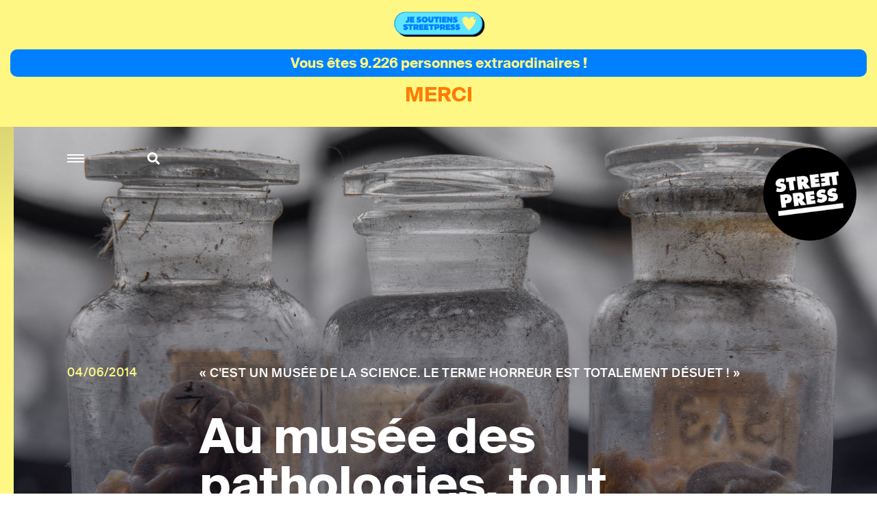

--- FILE ---
content_type: text/html; charset=utf-8
request_url: https://www.streetpress.com/sujet/136223-au-musee-des-pathologies-tout-baigne-dans-le-formol
body_size: 9718
content:
<!doctype html>
<html data-n-head-ssr lang="fr" data-n-head="%7B%22lang%22:%7B%22ssr%22:%22fr%22%7D%7D">
  <head >
    <meta data-n-head="ssr" charset="utf-8"><meta data-n-head="ssr" name="viewport" content="width=device-width, initial-scale = 1.0, maximum-scale=1.0, user-scalable=no"><meta data-n-head="ssr" data-hid="description" name="description" content="Retrouvez sur StreetPress nos enquêtes &amp; infos, sur Paris et en banlieue. Et découvrez chaque jour les lieux et les gens qui font l’actu urbaine en Île-de-France."><meta data-n-head="ssr" data-hid="keywords" name="keywords" content="Actualité, info, paris, banlieue, streetpress, street press, magazine urbain, société, politique, site participatif"><meta data-n-head="ssr" data-hid="author" name="author" content="StreetPress"><meta data-n-head="ssr" name="robots" content="max-snippet:-1, max-image-preview:large, max-video-preview:-1"><meta data-n-head="ssr" data-hid="fb:app_id" property="fb:app_id" content="943140015819496"><meta data-n-head="ssr" data-hid="og:site_name" property="og:site_name" content="StreetPress"><meta data-n-head="ssr" property="og:description" content="Retrouvez sur StreetPress nos enquêtes &amp; infos, sur Paris et en banlieue. Et découvrez chaque jour les lieux et les gens qui font l’actu urbaine en Île-de-France."><meta data-n-head="ssr" data-hid="twitter:creator" name="twitter:creator" content="@streetpress"><meta data-n-head="ssr" data-hid="twitter:site" name="twitter:site" content="@streetpress"><meta data-n-head="ssr" data-hid="facebook-domain-verification" name="facebook-domain-verification" content="las5oamed6nkkqcbkon3g7actj73ov"><meta data-n-head="ssr" data-hid="mobile-web-app-capable" name="mobile-web-app-capable" content="yes"><meta data-n-head="ssr" data-hid="apple-mobile-web-app-title" name="apple-mobile-web-app-title" content="Streetpress.com"><meta data-n-head="ssr" data-hid="theme-color" name="theme-color" content="#FEF783"><meta data-n-head="ssr" name="description" content="Depuis 1835, le musée Dupuytren recense les pathologies anatomiques. Et depuis près de 10 ans c&#x27;est Patrick Conan qui se démène tout seul : conservateur, guide, portier et parfois même homme de ménage."><meta data-n-head="ssr" data-hid="og:type" property="og:type" content="article"><meta data-n-head="ssr" data-hid="og:title" property="og:title" content="Au musée des pathologies, tout baigne... dans le formol"><meta data-n-head="ssr" data-hid="og:url" property="og:url" content="https://www.streetpress.com/sujet/136223-au-musee-des-pathologies-tout-baigne-dans-le-formol"><meta data-n-head="ssr" data-hid="og:image" property="og:image" content="https://backend.streetpress.com/sites/default/files/field/image/formole.jpg?1769136498194"><meta data-n-head="ssr" data-hid="og:description" property="og:description" content="Depuis 1835, le musée Dupuytren recense les pathologies anatomiques. Et depuis près de 10 ans c&#x27;est Patrick Conan qui se démène tout seul : conservateur, guide, portier et parfois même homme de ménage."><meta data-n-head="ssr" data-hid="twitter:card" name="twitter:card" content="summary_large_image"><meta data-n-head="ssr" data-hid="twitter:description" name="twitter:description" content="Depuis 1835, le musée Dupuytren recense les pathologies anatomiques. Et depuis près de 10 ans c&#x27;est Patrick Conan qui se démène tout seul : conservateur, guide, portier et parfois même homme de ménage."><meta data-n-head="ssr" data-hid="twitter:url" name="twitter:url" content="https://www.streetpress.com/sujet/136223-au-musee-des-pathologies-tout-baigne-dans-le-formol"><meta data-n-head="ssr" data-hid="twitter:image:src" name="twitter:image:src" content="https://backend.streetpress.com/sites/default/files/field/image/formole.jpg"><meta data-n-head="ssr" data-hid="twitter:title" name="twitter:title" content="Au musée des pathologies, tout baigne... dans le formol"><title>Au musée des pathologies, tout baigne... dans le formol | StreetPress</title><link data-n-head="ssr" rel="icon" type="image/x-icon" href="/favicon.ico"><link data-n-head="ssr" rel="stylesheet" href="https://use.typekit.net/zze5bfz.css"><link data-n-head="ssr" rel="manifest" href="/_nuxt/manifest.ccfa51f6.json"><link data-n-head="ssr" rel="shortcut icon" href="/_nuxt/icons/icon_64.aw0ww2a00w0.png"><link data-n-head="ssr" rel="apple-touch-icon" href="/_nuxt/icons/icon_512.aw0ww2a00w0.png" sizes="512x512"><link data-n-head="ssr" rel="amphtml" href="https://www.streetpress.com/amp/sujet/136223-au-musee-des-pathologies-tout-baigne-dans-le-formol"><script data-n-head="ssr" src="axeptio.js"></script><script data-n-head="ssr" data-hid="gtm-script">if(!window._gtm_init){window._gtm_init=1;(function(w,n,d,m,e,p){w[d]=(w[d]==1||n[d]=='yes'||n[d]==1||n[m]==1||(w[e]&&w[e][p]&&w[e][p]()))?1:0})(window,navigator,'doNotTrack','msDoNotTrack','external','msTrackingProtectionEnabled');(function(w,d,s,l,x,y){w[x]={};w._gtm_inject=function(i){if(w.doNotTrack||w[x][i])return;w[x][i]=1;w[l]=w[l]||[];w[l].push({'gtm.start':new Date().getTime(),event:'gtm.js'});var f=d.getElementsByTagName(s)[0],j=d.createElement(s);j.async=true;j.src='https://www.googletagmanager.com/gtm.js?id='+i;f.parentNode.insertBefore(j,f);};w[y]('GTM-ZRCYXT3R5N')})(window,document,'script','dataLayer','_gtm_ids','_gtm_inject')}</script><script data-n-head="ssr" src="https://platform.twitter.com/widgets.js" defer></script><link rel="preload" href="/_nuxt/b7b8be6.js" as="script"><link rel="preload" href="/_nuxt/2ab07e8.js" as="script"><link rel="preload" href="/_nuxt/css/764eb96.css" as="style"><link rel="preload" href="/_nuxt/a223c23.js" as="script"><link rel="preload" href="/_nuxt/css/367c576.css" as="style"><link rel="preload" href="/_nuxt/a5707be.js" as="script"><link rel="preload" href="/_nuxt/fonts/suisseintl-black-webfont.b1829b7.woff2" as="font" type="font/woff2" crossorigin><link rel="preload" href="/_nuxt/fonts/suisseintl-bold-webfont.b1e33dc.woff2" as="font" type="font/woff2" crossorigin><link rel="preload" href="/_nuxt/fonts/suisseintl-bold-webfont.166a9a8.woff" as="font" type="font/woff" crossorigin><link rel="preload" href="/_nuxt/fonts/suisseintl-black-webfont.947e826.woff" as="font" type="font/woff" crossorigin><link rel="preload" href="/_nuxt/fonts/suisseintl-book-webfont.7a6afd8.woff2" as="font" type="font/woff2" crossorigin><link rel="preload" href="/_nuxt/fonts/suisseintl-book-webfont.dfd18ec.woff" as="font" type="font/woff" crossorigin><link rel="preload" href="/_nuxt/fonts/suisseintl-light-webfont.4e8f3b7.woff2" as="font" type="font/woff2" crossorigin><link rel="preload" href="/_nuxt/fonts/suisseintl-light-webfont.39685d1.woff" as="font" type="font/woff" crossorigin><link rel="preload" href="/_nuxt/fonts/suisseintl-medium-webfont.1a2c66a.woff2" as="font" type="font/woff2" crossorigin><link rel="preload" href="/_nuxt/fonts/suisseintl-regular-webfont.b2ffde9.woff2" as="font" type="font/woff2" crossorigin><link rel="preload" href="/_nuxt/fonts/suisseintl-regular-webfont.b288581.woff" as="font" type="font/woff" crossorigin><link rel="preload" href="/_nuxt/fonts/suisseintl-medium-webfont.7eed569.woff" as="font" type="font/woff" crossorigin><link rel="preload" href="/_nuxt/fonts/suisseintl-semibold-webfont.600a479.woff" as="font" type="font/woff" crossorigin><link rel="preload" href="/_nuxt/fonts/suisseintl-semibold-webfont.d696b7d.woff2" as="font" type="font/woff2" crossorigin><link rel="preload" href="/_nuxt/fonts/suisseintl-ultralight-webfont.90bbad5.woff2" as="font" type="font/woff2" crossorigin><link rel="preload" href="/_nuxt/fonts/suisseintl-thin-webfont.ab71a13.woff2" as="font" type="font/woff2" crossorigin><link rel="preload" href="/_nuxt/fonts/suisseintl-ultralight-webfont.6cd0be1.woff" as="font" type="font/woff" crossorigin><link rel="preload" href="/_nuxt/fonts/suisseintl-thin-webfont.9bb2b51.woff" as="font" type="font/woff" crossorigin><link rel="preload" href="/_nuxt/fonts/fa-brands-400.8b7a9af.woff" as="font" type="font/woff" crossorigin><link rel="preload" href="/_nuxt/fonts/fa-brands-400.ec0716a.eot" as="font" type="font/eot" crossorigin><link rel="preload" href="/_nuxt/fonts/fa-brands-400.659c4d5.woff2" as="font" type="font/woff2" crossorigin><link rel="preload" href="/_nuxt/fonts/fa-regular-400.6493321.eot" as="font" type="font/eot" crossorigin><link rel="preload" href="/_nuxt/fonts/fa-regular-400.bdadb6c.woff2" as="font" type="font/woff2" crossorigin><link rel="preload" href="/_nuxt/fonts/fa-regular-400.0b5e3a5.woff" as="font" type="font/woff" crossorigin><link rel="preload" href="/_nuxt/fonts/fa-regular-400.b48c48e.ttf" as="font" type="font/ttf" crossorigin><link rel="preload" href="/_nuxt/fonts/fa-brands-400.b69de69.ttf" as="font" type="font/ttf" crossorigin><link rel="preload" href="/_nuxt/fonts/fa-solid-900.fb49390.woff2" as="font" type="font/woff2" crossorigin><link rel="preload" href="/_nuxt/fonts/fa-solid-900.f29ad00.eot" as="font" type="font/eot" crossorigin><link rel="preload" href="/_nuxt/fonts/fa-solid-900.bcb927a.woff" as="font" type="font/woff" crossorigin><link rel="preload" href="/_nuxt/fonts/fa-solid-900.48f54f6.ttf" as="font" type="font/ttf" crossorigin><link rel="preload" href="/_nuxt/7194806.js" as="script"><link rel="preload" href="/_nuxt/a46dbc1.js" as="script"><link rel="preload" href="/_nuxt/css/fd67b58.css" as="style"><link rel="preload" href="/_nuxt/7bbe430.js" as="script"><link rel="preload" href="/_nuxt/css/0e43387.css" as="style"><link rel="preload" href="/_nuxt/1b7ba5d.js" as="script"><link rel="preload" href="/_nuxt/css/3d4f1b2.css" as="style"><link rel="preload" href="/_nuxt/2699690.js" as="script"><link rel="stylesheet" href="/_nuxt/css/764eb96.css"><link rel="stylesheet" href="/_nuxt/css/367c576.css"><link rel="stylesheet" href="/_nuxt/css/fd67b58.css"><link rel="stylesheet" href="/_nuxt/css/0e43387.css"><link rel="stylesheet" href="/_nuxt/css/3d4f1b2.css">
  </head>
  <body >
    <noscript data-n-head="ssr" data-hid="gtm-noscript" data-pbody="true"><iframe src="https://www.googletagmanager.com/ns.html?id=GTM-ZRCYXT3R5N&" height="0" width="0" style="display:none;visibility:hidden" title="gtm"></iframe></noscript><div data-server-rendered="true" id="__nuxt"><!----><div id="__layout"><div data-v-1ab190d5><div id="SearchPage" class="sidesearch" data-v-1ab190d5 data-v-1ab190d5><button class="closebtn">×</button> <div class="container"><form action="/search" class="forms recherche"><div class="field"><div class="control"><button class="abonner">Chercher</button> <input name="q" type="text" placeholder="Chercher sur StreetPress" class="input"></div></div></form> <p class="txt">En ce moment</p> <ul></ul></div></div> <div class="is-parent is-paddingless" data-v-1ab190d5><div class="column is-child is-paddingless sidemenu" data-v-1ab190d5 data-v-1ab190d5><div class="content-sidemenu"><form action class="forms recherche"><div class="field"><div class="control"><a href><i class="fas fa-search"></i></a> <input type="text" placeholder="Chercher sur StreetPress" class="input"></div></div></form> <div class="mainnav"><ul><li><a href="/" class="nuxt-link-active">Accueil</a></li> <li><a href="/videos">Vidéos</a></li> <li><a href="/covers">Best of</a></li> <li><a href="/newsletters">Newsletters</a></li> <li><a href="/sujet/1741967617-page-club-streetpress-soutien-donateurs">Le club</a></li> <li><a href="/soutenir" class="linkinblue">Soutenez nous <i class="fas fa-heart"></i></a></li></ul> <ul class="bottom-menu"><li><a href="/pourquoi">Pourquoi StreetPress ?</a></li> <li><a href="/contact">Contact</a></li> <li><a href="/mentions">Mentions</a></li> <li><a href="/envoyer-info">Envoyer une info</a></li> <li><a href="/signaler">Signaler un contenu</a></li> <li><a href="/sujet/1634656800-comment-faire-stage-streetpress-journalisme-article">Guide du stagiaire</a></li> <li><a href="/sujet/1633344990-comment-pige-streetpress-article-journalisme-enquete-tarifs">Guide du pigiste</a></li> <li><a href="/sujet/1707315734-sphera-streetpress-reseau-europeen-medias-independants">Un réseau européen</a></li> <li><a href="/abonnement">Devenez abonné à StreetPress</a></li></ul></div> <div class="menu-articles"></div></div></div> <div class="column is-child is-paddingless maincontent" style="position: relative" data-v-1ab190d5><div class="couche" data-v-1ab190d5></div> <header class="header is-absolute" data-v-1ab190d5><div class="nav-search" data-v-1ab190d5><a role="button" aria-label="menu" aria-expanded="false" class="navbar-burger" data-v-1ab190d5><span aria-hidden="true" data-v-1ab190d5></span> <span aria-hidden="true" data-v-1ab190d5></span> <span aria-hidden="true" data-v-1ab190d5></span></a> <a class="search" data-v-1ab190d5><i class="fas fa-search" data-v-1ab190d5></i></a></div> <a href="/" class="logo nuxt-link-active" data-v-1ab190d5><img src="/_nuxt/img/Logo_header.ac217f5.png" alt="" data-v-1ab190d5></a></header> <div data-v-1ab190d5><div class="article" data-v-ebb5e1a0><!----> <section class="hero is-paddingless articleWithMedia is-fullheight insideArticle" data-v-ebb5e1a0><div class="coucheInside" data-v-ebb5e1a0></div> <img src="https://backend.streetpress.com/sites/default/files/field/image/formole.jpg" alt data-v-ebb5e1a0> <div class="tile is-parent is-10 is-textbox-absolute" data-v-ebb5e1a0><span class="date has-text-yellow" data-v-ebb5e1a0>04/06/2014</span> <div class="tile is-child" data-v-ebb5e1a0><h2 class="surtitle has-text-white" data-v-ebb5e1a0>
          « C'est un musée de la science. Le terme horreur est totalement désuet ! »
        </h2> <h1 class="title has-text-white" data-v-ebb5e1a0>Au musée des pathologies, tout baigne... dans le formol</h1></div></div></section> <!----> <section class="article-container has-background-white" data-v-ebb5e1a0><div class="container" data-v-ebb5e1a0><!----> <div id="example-content351" class="content" data-v-ebb5e1a0><div class="article-header" data-v-ebb5e1a0><span class="author-photo" data-v-ebb5e1a0><img src="https://backend.streetpress.com/sites/default/files/styles/redacteur/public/pictures/picture-2168-1581611344.jpg?itok=G5xeSeqq" alt data-v-ebb5e1a0></span> <span class="author-name" data-v-ebb5e1a0>Par
            <span class="one-author" data-v-ebb5e1a0><a href="/reporter/ines-belgacem" data-v-ebb5e1a0>Inès Belgacem
              </a> <!----></span></span></div> <div class="article-intro" data-v-ebb5e1a0><p class="chapo" data-v-ebb5e1a0>Depuis 1835, le musée Dupuytren recense les pathologies anatomiques. Et depuis près de 10 ans c'est Patrick Conan qui se démène tout seul : conservateur, guide, portier et parfois même homme de ménage.</p></div> <section class="columns is-parent is-marginless article-content" data-v-ebb5e1a0><div class="main-article" data-v-ebb5e1a0><article data-v-ebb5e1a0><p><strong>Odéon, 6e arrondissement &#8211;</strong> « C&#8217;est un f&oelig;tus anencéphale. Cette pathologie est le mal du 19e siècle » détaille aux visiteurs Patrick Conan, responsable des collections du petit musée Dupuytren. Dans le bocal qu&#8217;il pointe du doigt, un corps chétif, les yeux écarquillés, le crâne enfoncé, conservé depuis plus de deux siècles dans un liquide jaunâtre.</p>

<p>Au 15 rue de l&#8217;École de Médecine, entre les murs du centre des Cordeliers, site universitaire de recherches médicales, se cachent squelettes, moulages de cire et autres organes conservés dans des bocaux depuis le début du 19e siècle. Sur les rayonnages, une collection «â€¯de pathologies anatomiques », soit des malformations du corps humain. Mais attention, le maître des lieux se fâche tout rouge quand on lui parle de « maison des horreurs » :</p>

<p><blockquote> « C&#8217;est un musée de la science. Le terme horreur est totalement désuet ! Vous n&#8217;allez pas dire à quelqu&#8217;un qu&#8217;il est horrible parce qu&#8217;il a le cancer. »</p></blockquote>

<h3>Solo</h3>

<p><!-- GOOGLE MAP -->
<div class="gmap">
	<p><span>MAP</span> Le musée Dupuytren, 15 rue de l&#039;Ecole de Médecine.</p>
	<div class="field field-name-body field-type-text-with-summary field-label-hidden"><div class="field-items"><div class="field-item even" property="content:encoded"><p><iframe src="https://www.google.com/maps/embed?pb=!1m14!1m8!1m3!1d5250.784068437327!2d2.3413875000085507!3d48.850734292512705!3m2!1i1024!2i768!4f13.1!3m3!1m2!1s0x47e671ddd3a7af23%3A0x64e3cc8978c92ca1!2s15+Rue+de+l&#39;%C3%89cole+de+M%C3%A9decine!5e0!3m2!1sfr!2sfr!4v1401882003681" width="300" height="300" frameborder="0" style="border:0"></iframe></p></div></div></div></div></p>

<p><strong>Patrick Conan entretient seul le petit musée?: il l’ouvre 5 jours/7 et 4 heures/24, accueille les visiteurs, répond au téléphone, surveille les pièces et va parfois jusqu’à … faire lui-même la poussière.</strong> Dévoué corps et âme à son musée, il est même prêt à s’adapter aux visiteurs?: « Le matin je peux faire des visites aussi. Mais il faut réserver. » C’est ce qu’ont fait Nicolas et Alain, père et fils. Après les avoir accueillis, Patrick Conan retourne vers la porte pour la verrouiller à double-tour. « Je ne peux pas être en visite et devant la porte pour surveiller. » explique-t-il en faisant signe d’avancer vers une seconde salle. « Si quelqu’un arrive en retard, il y a la sonnette. » Pas de gardien non plus, juste Patrick.</p>

<p>Une fois dans la pièce principale, les deux visiteurs se retrouvent face à une vingtaine d&#8217;armoires où sont exhibés les quelques 6.000 bocaux. Dans la plupart d&#8217;entre eux sont conservés des organes et membres humains, des traces d&#8217;une riche histoire de la médecine du 19e. « Ce sont presque des reliques qui sont entreposées ici. C&#8217;est en 1835 que le musée voit le jour, grâce au premier legs de Guillaume Dupuytren, anatomiste et chirurgien français de l&#8217;époque », commence le conférencier. Depuis, grâce aux dons de différents médecins, les pièces et spécimens médicaux se sont accumulés.</p>

<h3>Public</h3>

<p>Thomas, la trentaine, crâne rasé court et veste militaire, écoute attentivement le guide, se baladant entre les rayons dans le même temps. « Une petite tranche de pâté de foie ? » lance l&#8217;artiste en rigolant devant un organe abdominal découpé, avant de poursuivre sérieusement : « C&#8217;est une cirrhose c&#8217;est ça ? » Il a entendu parler du musée Dupuytren par une amie en école d&#8217;art. « <strong>Ça m&#8217;intéresse de voir comment sont conservées les pièces. Ça peut me servir : dans mon travail</strong> il m&#8217;arrive d&#8217;avoir à conserver des animaux. Momifiés ou empaillés par exemple. » Selon Patrick Conan, il y a de plus en plus d&#8217;étudiants en art qui viennent squatter les chaises du musée. Il voudrait d&#8217;ailleurs ouvrir l&#8217;établissement à un public plus large :</p>

<p><blockquote> « Avant, c&#8217;était un endroit pour les apprentis médecins. Aujourd&#8217;hui, c&#8217;est d&#8217;avantage un lieu destiné à la culture de tout un chacun. Pour que les gens puissent voir et comprendre les maladies.»</p></blockquote>

<p>L&#8217;homme est passionné. C&#8217;est avec des trémolos dans la voix qu&#8217;il conte l&#8217;histoire de la médecine française, « qui est également sociale et politique ». Il a repris le musée il y a une dizaine d&#8217;années. Il donne aussi des conférences à l&#8217;université, consacrées à l&#8217;histoire de la médecine.</p>

<h3>No Pub</h3>

<p>Malgré la bonne volonté de Patrick Conan, son musée ne déplace pas les foules. <strong>Les jours de grosse affluence, le lieu accueille&hellip; une trentaine de personnes</strong>. Pas énorme mais pourtant bien assez pour l&#8217;administration qui chapeaute le musée :</p>

<p><blockquote> « C&#8217;est un petit musée, avec une faible capacité d&#8217;accueil. Alors on ne cherche pas vraiment de publicité. »</p></blockquote>

<p>A croire que l&#8217;université souhaite enterrer le lieu, tant la com&#8217; est succincte : deux pages sur le site de l&#8217;<span class="caps">UMPC</span> et quelques articles dans des revues scientifiques&hellip; seuls médias autorisés à prendre des photos dans l&#8217;enceinte du musée!</p>

<p><blockquote> « On veut éviter tout sensationnalisme. L&#8217;image que l&#8217;on veut donner est celle d&#8217;un musée scientifique », se défend l&#8217;université</p></blockquote></article> <!----> <div class="boxLineBlack news sendinblue" data-v-ebb5e1a0><p class="title" data-v-ebb5e1a0>
                NE MANQUEZ RIEN DE STREETPRESS,
                <br data-v-ebb5e1a0>ABONNEZ-VOUS À NOTRE NEWSLETTER
              </p> <!----> <form id="sib-form-foot" method="POST" action="https://910fa8cf.sibforms.com/serve/[base64]" class="forms" data-v-ebb5e1a0><div class="field" data-v-ebb5e1a0><div class="control" data-v-ebb5e1a0><button form="sib-form-foot" type="submit" data-v-ebb5e1a0>
                      S’abonner
                    </button> <input type="text" placeholder="Ton mail ou rien" value name="EMAIL" id="EMAIL-foot" data-required="true" required="required" class="input" data-v-ebb5e1a0> <input type="text" placeholder="Ton mail" value name="NOM" id="Nom-foot" class="input" style="display:none;" data-v-ebb5e1a0></div> <!----></div></form></div> <div class="credit-sharebox endOfArticle" data-v-ebb5e1a0><ul data-v-ebb5e1a0><li class="fb" data-v-ebb5e1a0><a href="https://www.facebook.com/sharer.php?u=https://www.streetpress.com/sujet/136223-au-musee-des-pathologies-tout-baigne-dans-le-formol" rel="nofollow" onclick="javascript:window.open(this.href, '', 'menubar=no,toolbar=no,resizable=yes,scrollbars=yes,height=500,width=700');return false;" title="Facebook" id="btn_facebook" class="facebook" style="font-size: 20px" data-v-ebb5e1a0><i class="fab fa-facebook-f" data-v-ebb5e1a0></i></a></li> <li class="twitter" data-v-ebb5e1a0><a href="https://twitter.com/share?url=https://www.streetpress.com/sujet/136223-au-musee-des-pathologies-tout-baigne-dans-le-formol&amp;text=Au musée des pathologies, tout baigne... dans le formol via @streetpress" title="Twitter" rel="nofollow" onclick="javascript:window.open(this.href, '', 'menubar=no,toolbar=no,resizable=yes,scrollbars=yes,height=400,width=700');return false;" id="btn_twitter" class="twitter" style="font-size: 20px" data-v-ebb5e1a0><i class="fab fa-twitter" data-v-ebb5e1a0></i></a></li></ul> <ul class="pager" data-v-ebb5e1a0><li data-v-ebb5e1a0><a href="/rubriques/spots" data-v-ebb5e1a0>Spots</a></li><li data-v-ebb5e1a0><a href="/rubriques/expo" data-v-ebb5e1a0>Expo</a></li><li data-v-ebb5e1a0><a href="/rubriques/musee" data-v-ebb5e1a0>musée</a></li><li data-v-ebb5e1a0><a href="/rubriques/paris-6e" data-v-ebb5e1a0>Paris 6e</a></li><li data-v-ebb5e1a0><a href="/rubriques/universite" data-v-ebb5e1a0>Université</a></li><li data-v-ebb5e1a0><a href="/rubriques/medecine" data-v-ebb5e1a0>Médecine</a></li><li data-v-ebb5e1a0><a href="/rubriques/dupuytren" data-v-ebb5e1a0>Dupuytren</a></li><li data-v-ebb5e1a0><a href="/rubriques/musee-dupuytren" data-v-ebb5e1a0>musée Dupuytren</a></li><li data-v-ebb5e1a0><a href="/rubriques/musee-des-pathologies" data-v-ebb5e1a0>musée des pathologies</a></li><li data-v-ebb5e1a0><a href="/rubriques/sante" data-v-ebb5e1a0>santé</a></li><li data-v-ebb5e1a0><a href="/rubriques/paris" data-v-ebb5e1a0>Paris</a></li><li data-v-ebb5e1a0><a href="/rubriques/mort" data-v-ebb5e1a0>mort</a></li><li data-v-ebb5e1a0><a href="/rubriques/fac" data-v-ebb5e1a0>Fac</a></li><li data-v-ebb5e1a0><a href="/rubriques/culture" data-v-ebb5e1a0>Culture</a></li><li data-v-ebb5e1a0><a href="/rubriques/la-une" data-v-ebb5e1a0>A la une</a></li><li data-v-ebb5e1a0><a href="/rubriques/collector" data-v-ebb5e1a0>Collector</a></li></ul></div></div> <div class="is-child is-paddingless article-side" data-v-ebb5e1a0><!----> <aside class="otherArticles" data-v-ebb5e1a0><div class="author"><span class="author-photo"><a href="/reporter/ines-belgacem"><img src="https://backend.streetpress.com/sites/default/files/styles/redacteur/public/pictures/picture-2168-1581611344.jpg?itok=G5xeSeqq" alt=""></a></span> <div class="author-infos"><span class="author-name"><a href="/reporter/ines-belgacem">Inès Belgacem</a></span> <a href="https://twitter.com/@InesBgc" target="_blank" class="txtlink">Twitter</a></div></div>  <div class="list"><a href="/reporter/ines-belgacem" class="button button-all">Tous ses articles</a></div></aside> <div id="sticky-reference351" class="sticky-reference" data-v-ebb5e1a0><!----></div></div></section></div></div></section> <section class="hero has-carousel has-background-black tops" data-v-ebb5e1a0 data-v-ebb5e1a0><p class="title title-42 has-text-centered">A lire aussi</p> <div class="swiper-container"><div class="carousel-container swiper-wrapper"></div></div> <div class="carousel-navigation"><div class="carousel-nav-left"><svg xmlns="http://www.w3.org/2000/svg" viewBox="0 0 36 18.644"><path d="M-8,0,0,9.322l-8,9.322L-9.41,17l5.58-6.514H-36V8.157H-3.83L-9.42,1.643Z" transform="translate(36 0)" class="a"></path></svg></div> <div class="carousel-nav-right"><svg xmlns="http://www.w3.org/2000/svg" viewBox="0 0 36 18.644"><path d="M-8,0,0,9.322l-8,9.322L-9.41,17l5.58-6.514H-36V8.157H-3.83L-9.42,1.643Z" transform="translate(36 0)" class="a"></path></svg></div></div></section> <!----></div> <div class="footer_sharer"><div class="container_sharer"><div class="bloc_sharer"><a href="https://www.facebook.com/sharer.php?u=" rel="nofollow" onclick="javascript:window.open(this.href, '', 'menubar=no,toolbar=no,resizable=yes,scrollbars=yes,height=500,width=700');return false;" title="Facebook" id="btn_facebook" class="facebook" style="font-size: 20px"><i class="fab fa-facebook-f"></i></a></div> <div class="bloc_sharer"><a href="https://twitter.com/share?url=&amp;text=" title="Twitter" rel="nofollow" onclick="javascript:window.open(this.href, '', 'menubar=no,toolbar=no,resizable=yes,scrollbars=yes,height=400,width=700');return false;" id="btn_twitter" class="twitter" style="font-size: 20px"><i class="fab fa-twitter"></i></a></div> <div class="bloc_sharer"><a href="whatsapp://send?text=" data-action="share/whatsapp/share"><i class="fab fa-whatsapp"></i></a></div></div></div></div></div></div></div></div></div><script>window.__NUXT__=(function(a,b,c,d,e,f,g,h,i,j,k,l,m,n,o,p,q,r,s,t,u,v,w,x){return {layout:"default",data:[{articles:[{vid:p,uid:q,title:"Au musée des pathologies, tout baigne... dans le formol",log:c,status:a,comment:r,promote:m,sticky:m,nid:p,type:"article",language:"und",created:"1401866524",changed:s,tnid:m,translate:m,revision_timestamp:s,revision_uid:"29",field_image:{und:[{fid:"8032",uid:t,filename:"formole.jpg",uri:"public:\u002F\u002Ffield\u002Fimage\u002Fformole.jpg",filemime:"image\u002Fjpeg",filesize:"369057",status:a,timestamp:"1409224177",type:"image",field_file_image_alt_text:[],field_file_image_title_text:[],field_file_image_credits:[],field_file_image_auteur_ref:[],field_file_image_lien:[],rdf_mapping:[],title:"« Ça m’intéresse de voir comment sont conservées les pièces. Ça peut me servir dans mon travail »",alt:"musée pathologie formole paris ",metadata:{height:948,width:1900},height:"948",width:"1900"}]},field_article_format:[],name:u,picture:"17714",data:"a:1:{s:7:\"contact\";i:0;}",realpathpicture:"https:\u002F\u002Fbackend.streetpress.com\u002Fsites\u002Fdefault\u002Ffiles\u002Ffield\u002Fimage\u002Fformole.jpg",alias:"136223-au-musee-des-pathologies-tout-baigne-dans-le-formol",chapo:"Depuis 1835, le musée Dupuytren recense les pathologies anatomiques. Et depuis près de 10 ans c'est Patrick Conan qui se démène tout seul : conservateur, guide, portier et parfois même homme de ménage.",soustitre:"« C'est un musée de la science. Le terme horreur est totalement désuet ! »",auteurs:[{uid:q,nom:"Inès Belgacem",thirtysigns:n,biographie:"Red' cheffe adjointe StreetPress. ",twitter:"@InesBgc",alias:"reporter\u002Fines-belgacem",slug:u,realpathpicture:"https:\u002F\u002Fbackend.streetpress.com\u002Fsites\u002Fdefault\u002Ffiles\u002Fstyles\u002Fredacteur\u002Fpublic\u002Fpictures\u002Fpicture-2168-1581611344.jpg?itok=G5xeSeqq"}],tags:[{tid:"9",vid:r,name:"Spots",description:c,format:d,weight:m,vocabulary_machine_name:"rubriques",field_rubrique_sous_titre:[],field_rubrique_image:[],field_url_map:[],field_image_map:[],field_fichier_map:[],field_image_fichier_map:[],field_iframe_trouver_map:[],field_couleur_hexa:[],field_sous_titre_streetguide:[],field_titre_map:[],field_partenaire:[],rdf_mapping:{rdftype:[e],name:{predicates:[f,g]},description:{predicates:[h]},vid:{predicates:[i],type:b},parent:{predicates:[j],type:b}},status:a,alias:"spots"},{tid:"251",vid:a,name:"Expo",description:c,format:d,weight:a,vocabulary_machine_name:k,rdf_mapping:{rdftype:[e],name:{predicates:[f,g]},description:{predicates:[h]},vid:{predicates:[i],type:b},parent:{predicates:[j],type:b}},status:a,alias:"expo"},{tid:"523",vid:a,name:"musée",description:c,format:d,weight:a,vocabulary_machine_name:k,rdf_mapping:{rdftype:[e],name:{predicates:[f,g]},description:{predicates:[h]},vid:{predicates:[i],type:b},parent:{predicates:[j],type:b}},status:a,alias:"musee"},{tid:"478",vid:a,name:"Paris 6e",description:c,format:d,weight:a,vocabulary_machine_name:k,rdf_mapping:{rdftype:[e],name:{predicates:[f,g]},description:{predicates:[h]},vid:{predicates:[i],type:b},parent:{predicates:[j],type:b}},status:a,alias:"paris-6e"},{tid:"261",vid:a,name:"Université",description:c,format:d,weight:a,vocabulary_machine_name:k,rdf_mapping:{rdftype:[e],name:{predicates:[f,g]},description:{predicates:[h]},vid:{predicates:[i],type:b},parent:{predicates:[j],type:b}},status:a,alias:"universite"},{tid:"524",vid:a,name:"Médecine",description:c,format:d,weight:a,vocabulary_machine_name:k,rdf_mapping:{rdftype:[e],name:{predicates:[f,g]},description:{predicates:[h]},vid:{predicates:[i],type:b},parent:{predicates:[j],type:b}},status:a,alias:"medecine"},{tid:"525",vid:a,name:"Dupuytren",description:c,format:d,weight:a,vocabulary_machine_name:k,rdf_mapping:{rdftype:[e],name:{predicates:[f,g]},description:{predicates:[h]},vid:{predicates:[i],type:b},parent:{predicates:[j],type:b}},status:a,alias:"dupuytren"},{tid:"526",vid:a,name:"musée Dupuytren",description:c,format:d,weight:a,vocabulary_machine_name:k,rdf_mapping:{rdftype:[e],name:{predicates:[f,g]},description:{predicates:[h]},vid:{predicates:[i],type:b},parent:{predicates:[j],type:b}},status:a,alias:"musee-dupuytren"},{tid:"527",vid:a,name:"musée des pathologies",description:c,format:d,weight:a,vocabulary_machine_name:k,rdf_mapping:{rdftype:[e],name:{predicates:[f,g]},description:{predicates:[h]},vid:{predicates:[i],type:b},parent:{predicates:[j],type:b}},status:a,alias:"musee-des-pathologies"},{tid:"127",vid:a,name:"santé",description:c,format:d,weight:a,vocabulary_machine_name:k,rdf_mapping:{rdftype:[e],name:{predicates:[f,g]},description:{predicates:[h]},vid:{predicates:[i],type:b},parent:{predicates:[j],type:b}},status:a,alias:"sante"},{tid:"160",vid:a,name:"Paris",description:c,format:d,weight:a,vocabulary_machine_name:k,rdf_mapping:{rdftype:[e],name:{predicates:[f,g]},description:{predicates:[h]},vid:{predicates:[i],type:b},parent:{predicates:[j],type:b}},status:a,alias:"paris"},{tid:"528",vid:a,name:v,description:c,format:d,weight:a,vocabulary_machine_name:k,rdf_mapping:{rdftype:[e],name:{predicates:[f,g]},description:{predicates:[h]},vid:{predicates:[i],type:b},parent:{predicates:[j],type:b}},status:a,alias:v},{tid:"529",vid:a,name:"Fac",description:c,format:d,weight:a,vocabulary_machine_name:k,rdf_mapping:{rdftype:[e],name:{predicates:[f,g]},description:{predicates:[h]},vid:{predicates:[i],type:b},parent:{predicates:[j],type:b}},status:a,alias:"fac"},{tid:"110",vid:a,name:"Culture",description:c,format:d,weight:a,vocabulary_machine_name:k,rdf_mapping:{rdftype:[e],name:{predicates:[f,g]},description:{predicates:[h]},vid:{predicates:[i],type:b},parent:{predicates:[j],type:b}},status:a,alias:"culture"},{tid:"90",vid:o,name:"A la une",description:c,format:d,weight:t,vocabulary_machine_name:w,rdf_mapping:{rdftype:[e],name:{predicates:[f,g]},description:{predicates:[h]},vid:{predicates:[i],type:b},parent:{predicates:[j],type:b}},status:a,alias:"la-une"},{tid:"24",vid:o,name:"Collector",description:c,format:d,weight:o,vocabulary_machine_name:w,rdf_mapping:{rdftype:[e],name:{predicates:[f,g]},description:{predicates:[h]},vid:{predicates:[i],type:b},parent:{predicates:[j],type:b}},status:a,alias:"collector"}],image_credits:c,format_body:"\u003Cp\u003E\u003Cstrong\u003EOdéon, 6e arrondissement &#8211;\u003C\u002Fstrong\u003E « C&#8217;est un f&oelig;tus anencéphale. Cette pathologie est le mal du 19e siècle » détaille aux visiteurs Patrick Conan, responsable des collections du petit musée Dupuytren. Dans le bocal qu&#8217;il pointe du doigt, un corps chétif, les yeux écarquillés, le crâne enfoncé, conservé depuis plus de deux siècles dans un liquide jaunâtre.\u003C\u002Fp\u003E\n\n\u003Cp\u003EAu 15 rue de l&#8217;École de Médecine, entre les murs du centre des Cordeliers, site universitaire de recherches médicales, se cachent squelettes, moulages de cire et autres organes conservés dans des bocaux depuis le début du 19e siècle. Sur les rayonnages, une collection «â€¯de pathologies anatomiques », soit des malformations du corps humain. Mais attention, le maître des lieux se fâche tout rouge quand on lui parle de « maison des horreurs » :\u003C\u002Fp\u003E\n\n\u003Cp\u003E\u003Cblockquote\u003E « C&#8217;est un musée de la science. Le terme horreur est totalement désuet ! Vous n&#8217;allez pas dire à quelqu&#8217;un qu&#8217;il est horrible parce qu&#8217;il a le cancer. »\u003C\u002Fp\u003E\u003C\u002Fblockquote\u003E\n\n\u003Ch3\u003ESolo\u003C\u002Fh3\u003E\n\n\u003Cp\u003E\u003C!-- GOOGLE MAP --\u003E\n\u003Cdiv class=\"gmap\"\u003E\n\t\u003Cp\u003E\u003Cspan\u003EMAP\u003C\u002Fspan\u003E Le musée Dupuytren, 15 rue de l&#039;Ecole de Médecine.\u003C\u002Fp\u003E\n\t\u003Cdiv class=\"field field-name-body field-type-text-with-summary field-label-hidden\"\u003E\u003Cdiv class=\"field-items\"\u003E\u003Cdiv class=\"field-item even\" property=\"content:encoded\"\u003E\u003Cp\u003E\u003Ciframe src=\"https:\u002F\u002Fwww.google.com\u002Fmaps\u002Fembed?pb=!1m14!1m8!1m3!1d5250.784068437327!2d2.3413875000085507!3d48.850734292512705!3m2!1i1024!2i768!4f13.1!3m3!1m2!1s0x47e671ddd3a7af23%3A0x64e3cc8978c92ca1!2s15+Rue+de+l&#39;%C3%89cole+de+M%C3%A9decine!5e0!3m2!1sfr!2sfr!4v1401882003681\" width=\"300\" height=\"300\" frameborder=\"0\" style=\"border:0\"\u003E\u003C\u002Fiframe\u003E\u003C\u002Fp\u003E\u003C\u002Fdiv\u003E\u003C\u002Fdiv\u003E\u003C\u002Fdiv\u003E\u003C\u002Fdiv\u003E\u003C\u002Fp\u003E\n\n\u003Cp\u003E\u003Cstrong\u003EPatrick Conan entretient seul le petit musée?: il l’ouvre 5 jours\u002F7 et 4 heures\u002F24, accueille les visiteurs, répond au téléphone, surveille les pièces et va parfois jusqu’à … faire lui-même la poussière.\u003C\u002Fstrong\u003E Dévoué corps et âme à son musée, il est même prêt à s’adapter aux visiteurs?: « Le matin je peux faire des visites aussi. Mais il faut réserver. » C’est ce qu’ont fait Nicolas et Alain, père et fils. Après les avoir accueillis, Patrick Conan retourne vers la porte pour la verrouiller à double-tour. « Je ne peux pas être en visite et devant la porte pour surveiller. » explique-t-il en faisant signe d’avancer vers une seconde salle. « Si quelqu’un arrive en retard, il y a la sonnette. » Pas de gardien non plus, juste Patrick.\u003C\u002Fp\u003E\n\n\u003Cp\u003EUne fois dans la pièce principale, les deux visiteurs se retrouvent face à une vingtaine d&#8217;armoires où sont exhibés les quelques 6.000 bocaux. Dans la plupart d&#8217;entre eux sont conservés des organes et membres humains, des traces d&#8217;une riche histoire de la médecine du 19e. « Ce sont presque des reliques qui sont entreposées ici. C&#8217;est en 1835 que le musée voit le jour, grâce au premier legs de Guillaume Dupuytren, anatomiste et chirurgien français de l&#8217;époque », commence le conférencier. Depuis, grâce aux dons de différents médecins, les pièces et spécimens médicaux se sont accumulés.\u003C\u002Fp\u003E\n\n\u003Ch3\u003EPublic\u003C\u002Fh3\u003E\n\n\u003Cp\u003EThomas, la trentaine, crâne rasé court et veste militaire, écoute attentivement le guide, se baladant entre les rayons dans le même temps. « Une petite tranche de pâté de foie ? » lance l&#8217;artiste en rigolant devant un organe abdominal découpé, avant de poursuivre sérieusement : « C&#8217;est une cirrhose c&#8217;est ça ? » Il a entendu parler du musée Dupuytren par une amie en école d&#8217;art. « \u003Cstrong\u003EÇa m&#8217;intéresse de voir comment sont conservées les pièces. Ça peut me servir : dans mon travail\u003C\u002Fstrong\u003E il m&#8217;arrive d&#8217;avoir à conserver des animaux. Momifiés ou empaillés par exemple. » Selon Patrick Conan, il y a de plus en plus d&#8217;étudiants en art qui viennent squatter les chaises du musée. Il voudrait d&#8217;ailleurs ouvrir l&#8217;établissement à un public plus large :\u003C\u002Fp\u003E\n\n\u003Cp\u003E\u003Cblockquote\u003E « Avant, c&#8217;était un endroit pour les apprentis médecins. Aujourd&#8217;hui, c&#8217;est d&#8217;avantage un lieu destiné à la culture de tout un chacun. Pour que les gens puissent voir et comprendre les maladies.»\u003C\u002Fp\u003E\u003C\u002Fblockquote\u003E\n\n\u003Cp\u003EL&#8217;homme est passionné. C&#8217;est avec des trémolos dans la voix qu&#8217;il conte l&#8217;histoire de la médecine française, « qui est également sociale et politique ». Il a repris le musée il y a une dizaine d&#8217;années. Il donne aussi des conférences à l&#8217;université, consacrées à l&#8217;histoire de la médecine.\u003C\u002Fp\u003E\n\n\u003Ch3\u003ENo Pub\u003C\u002Fh3\u003E\n\n\u003Cp\u003EMalgré la bonne volonté de Patrick Conan, son musée ne déplace pas les foules. \u003Cstrong\u003ELes jours de grosse affluence, le lieu accueille&hellip; une trentaine de personnes\u003C\u002Fstrong\u003E. Pas énorme mais pourtant bien assez pour l&#8217;administration qui chapeaute le musée :\u003C\u002Fp\u003E\n\n\u003Cp\u003E\u003Cblockquote\u003E « C&#8217;est un petit musée, avec une faible capacité d&#8217;accueil. Alors on ne cherche pas vraiment de publicité. »\u003C\u002Fp\u003E\u003C\u002Fblockquote\u003E\n\n\u003Cp\u003EA croire que l&#8217;université souhaite enterrer le lieu, tant la com&#8217; est succincte : deux pages sur le site de l&#8217;\u003Cspan class=\"caps\"\u003EUMPC\u003C\u002Fspan\u003E et quelques articles dans des revues scientifiques&hellip; seuls médias autorisés à prendre des photos dans l&#8217;enceinte du musée!\u003C\u002Fp\u003E\n\n\u003Cp\u003E\u003Cblockquote\u003E « On veut éviter tout sensationnalisme. L&#8217;image que l&#8217;on veut donner est celle d&#8217;un musée scientifique », se défend l&#8217;université\u003C\u002Fp\u003E\u003C\u002Fblockquote\u003E"}]}],fetch:{},error:n,state:{menuOpen:l,cookieConsent:l,searchOpen:l,soutenezBottomOpen:l,soutenezTopOpen:l,soutenezPopinOpen:l,NLEDPopinOpen:l,welcomeBottom:x,mostread_posts:[],currentArticle:n},serverRendered:x,routePath:"\u002Fsujet\u002F136223-au-musee-des-pathologies-tout-baigne-dans-le-formol",config:{_app:{basePath:"\u002F",assetsPath:"\u002F_nuxt\u002F",cdnURL:n}}}}("1","rel","","filtered_html","skos:Concept","rdfs:label","skos:prefLabel","skos:definition","skos:inScheme","skos:broader","tags",false,"0",null,"4","351","2168","2","1409330714","3","ines-belgacem","mort","tag_miseenavant",true));</script><script src="/_nuxt/b7b8be6.js" defer></script><script src="/_nuxt/7194806.js" defer></script><script src="/_nuxt/a46dbc1.js" defer></script><script src="/_nuxt/7bbe430.js" defer></script><script src="/_nuxt/1b7ba5d.js" defer></script><script src="/_nuxt/2699690.js" defer></script><script src="/_nuxt/2ab07e8.js" defer></script><script src="/_nuxt/a223c23.js" defer></script><script src="/_nuxt/a5707be.js" defer></script><script data-n-head="ssr" src="https://www.google.com/recaptcha/api.js?hl=fr&amp;onload=vueRecaptchaApiLoaded&amp;render=explicit" data-body="true" defer async></script>
  </body>
</html>


--- FILE ---
content_type: text/html; charset=utf-8
request_url: https://www.google.com/recaptcha/api2/anchor?ar=1&k=6LfM6yoaAAAAAMZrp9ps_smJ5f1tOr3sH0g2y7rf&co=aHR0cHM6Ly93d3cuc3RyZWV0cHJlc3MuY29tOjQ0Mw..&hl=fr&v=PoyoqOPhxBO7pBk68S4YbpHZ&size=normal&anchor-ms=20000&execute-ms=30000&cb=d6naslc59j1g
body_size: 49411
content:
<!DOCTYPE HTML><html dir="ltr" lang="fr"><head><meta http-equiv="Content-Type" content="text/html; charset=UTF-8">
<meta http-equiv="X-UA-Compatible" content="IE=edge">
<title>reCAPTCHA</title>
<style type="text/css">
/* cyrillic-ext */
@font-face {
  font-family: 'Roboto';
  font-style: normal;
  font-weight: 400;
  font-stretch: 100%;
  src: url(//fonts.gstatic.com/s/roboto/v48/KFO7CnqEu92Fr1ME7kSn66aGLdTylUAMa3GUBHMdazTgWw.woff2) format('woff2');
  unicode-range: U+0460-052F, U+1C80-1C8A, U+20B4, U+2DE0-2DFF, U+A640-A69F, U+FE2E-FE2F;
}
/* cyrillic */
@font-face {
  font-family: 'Roboto';
  font-style: normal;
  font-weight: 400;
  font-stretch: 100%;
  src: url(//fonts.gstatic.com/s/roboto/v48/KFO7CnqEu92Fr1ME7kSn66aGLdTylUAMa3iUBHMdazTgWw.woff2) format('woff2');
  unicode-range: U+0301, U+0400-045F, U+0490-0491, U+04B0-04B1, U+2116;
}
/* greek-ext */
@font-face {
  font-family: 'Roboto';
  font-style: normal;
  font-weight: 400;
  font-stretch: 100%;
  src: url(//fonts.gstatic.com/s/roboto/v48/KFO7CnqEu92Fr1ME7kSn66aGLdTylUAMa3CUBHMdazTgWw.woff2) format('woff2');
  unicode-range: U+1F00-1FFF;
}
/* greek */
@font-face {
  font-family: 'Roboto';
  font-style: normal;
  font-weight: 400;
  font-stretch: 100%;
  src: url(//fonts.gstatic.com/s/roboto/v48/KFO7CnqEu92Fr1ME7kSn66aGLdTylUAMa3-UBHMdazTgWw.woff2) format('woff2');
  unicode-range: U+0370-0377, U+037A-037F, U+0384-038A, U+038C, U+038E-03A1, U+03A3-03FF;
}
/* math */
@font-face {
  font-family: 'Roboto';
  font-style: normal;
  font-weight: 400;
  font-stretch: 100%;
  src: url(//fonts.gstatic.com/s/roboto/v48/KFO7CnqEu92Fr1ME7kSn66aGLdTylUAMawCUBHMdazTgWw.woff2) format('woff2');
  unicode-range: U+0302-0303, U+0305, U+0307-0308, U+0310, U+0312, U+0315, U+031A, U+0326-0327, U+032C, U+032F-0330, U+0332-0333, U+0338, U+033A, U+0346, U+034D, U+0391-03A1, U+03A3-03A9, U+03B1-03C9, U+03D1, U+03D5-03D6, U+03F0-03F1, U+03F4-03F5, U+2016-2017, U+2034-2038, U+203C, U+2040, U+2043, U+2047, U+2050, U+2057, U+205F, U+2070-2071, U+2074-208E, U+2090-209C, U+20D0-20DC, U+20E1, U+20E5-20EF, U+2100-2112, U+2114-2115, U+2117-2121, U+2123-214F, U+2190, U+2192, U+2194-21AE, U+21B0-21E5, U+21F1-21F2, U+21F4-2211, U+2213-2214, U+2216-22FF, U+2308-230B, U+2310, U+2319, U+231C-2321, U+2336-237A, U+237C, U+2395, U+239B-23B7, U+23D0, U+23DC-23E1, U+2474-2475, U+25AF, U+25B3, U+25B7, U+25BD, U+25C1, U+25CA, U+25CC, U+25FB, U+266D-266F, U+27C0-27FF, U+2900-2AFF, U+2B0E-2B11, U+2B30-2B4C, U+2BFE, U+3030, U+FF5B, U+FF5D, U+1D400-1D7FF, U+1EE00-1EEFF;
}
/* symbols */
@font-face {
  font-family: 'Roboto';
  font-style: normal;
  font-weight: 400;
  font-stretch: 100%;
  src: url(//fonts.gstatic.com/s/roboto/v48/KFO7CnqEu92Fr1ME7kSn66aGLdTylUAMaxKUBHMdazTgWw.woff2) format('woff2');
  unicode-range: U+0001-000C, U+000E-001F, U+007F-009F, U+20DD-20E0, U+20E2-20E4, U+2150-218F, U+2190, U+2192, U+2194-2199, U+21AF, U+21E6-21F0, U+21F3, U+2218-2219, U+2299, U+22C4-22C6, U+2300-243F, U+2440-244A, U+2460-24FF, U+25A0-27BF, U+2800-28FF, U+2921-2922, U+2981, U+29BF, U+29EB, U+2B00-2BFF, U+4DC0-4DFF, U+FFF9-FFFB, U+10140-1018E, U+10190-1019C, U+101A0, U+101D0-101FD, U+102E0-102FB, U+10E60-10E7E, U+1D2C0-1D2D3, U+1D2E0-1D37F, U+1F000-1F0FF, U+1F100-1F1AD, U+1F1E6-1F1FF, U+1F30D-1F30F, U+1F315, U+1F31C, U+1F31E, U+1F320-1F32C, U+1F336, U+1F378, U+1F37D, U+1F382, U+1F393-1F39F, U+1F3A7-1F3A8, U+1F3AC-1F3AF, U+1F3C2, U+1F3C4-1F3C6, U+1F3CA-1F3CE, U+1F3D4-1F3E0, U+1F3ED, U+1F3F1-1F3F3, U+1F3F5-1F3F7, U+1F408, U+1F415, U+1F41F, U+1F426, U+1F43F, U+1F441-1F442, U+1F444, U+1F446-1F449, U+1F44C-1F44E, U+1F453, U+1F46A, U+1F47D, U+1F4A3, U+1F4B0, U+1F4B3, U+1F4B9, U+1F4BB, U+1F4BF, U+1F4C8-1F4CB, U+1F4D6, U+1F4DA, U+1F4DF, U+1F4E3-1F4E6, U+1F4EA-1F4ED, U+1F4F7, U+1F4F9-1F4FB, U+1F4FD-1F4FE, U+1F503, U+1F507-1F50B, U+1F50D, U+1F512-1F513, U+1F53E-1F54A, U+1F54F-1F5FA, U+1F610, U+1F650-1F67F, U+1F687, U+1F68D, U+1F691, U+1F694, U+1F698, U+1F6AD, U+1F6B2, U+1F6B9-1F6BA, U+1F6BC, U+1F6C6-1F6CF, U+1F6D3-1F6D7, U+1F6E0-1F6EA, U+1F6F0-1F6F3, U+1F6F7-1F6FC, U+1F700-1F7FF, U+1F800-1F80B, U+1F810-1F847, U+1F850-1F859, U+1F860-1F887, U+1F890-1F8AD, U+1F8B0-1F8BB, U+1F8C0-1F8C1, U+1F900-1F90B, U+1F93B, U+1F946, U+1F984, U+1F996, U+1F9E9, U+1FA00-1FA6F, U+1FA70-1FA7C, U+1FA80-1FA89, U+1FA8F-1FAC6, U+1FACE-1FADC, U+1FADF-1FAE9, U+1FAF0-1FAF8, U+1FB00-1FBFF;
}
/* vietnamese */
@font-face {
  font-family: 'Roboto';
  font-style: normal;
  font-weight: 400;
  font-stretch: 100%;
  src: url(//fonts.gstatic.com/s/roboto/v48/KFO7CnqEu92Fr1ME7kSn66aGLdTylUAMa3OUBHMdazTgWw.woff2) format('woff2');
  unicode-range: U+0102-0103, U+0110-0111, U+0128-0129, U+0168-0169, U+01A0-01A1, U+01AF-01B0, U+0300-0301, U+0303-0304, U+0308-0309, U+0323, U+0329, U+1EA0-1EF9, U+20AB;
}
/* latin-ext */
@font-face {
  font-family: 'Roboto';
  font-style: normal;
  font-weight: 400;
  font-stretch: 100%;
  src: url(//fonts.gstatic.com/s/roboto/v48/KFO7CnqEu92Fr1ME7kSn66aGLdTylUAMa3KUBHMdazTgWw.woff2) format('woff2');
  unicode-range: U+0100-02BA, U+02BD-02C5, U+02C7-02CC, U+02CE-02D7, U+02DD-02FF, U+0304, U+0308, U+0329, U+1D00-1DBF, U+1E00-1E9F, U+1EF2-1EFF, U+2020, U+20A0-20AB, U+20AD-20C0, U+2113, U+2C60-2C7F, U+A720-A7FF;
}
/* latin */
@font-face {
  font-family: 'Roboto';
  font-style: normal;
  font-weight: 400;
  font-stretch: 100%;
  src: url(//fonts.gstatic.com/s/roboto/v48/KFO7CnqEu92Fr1ME7kSn66aGLdTylUAMa3yUBHMdazQ.woff2) format('woff2');
  unicode-range: U+0000-00FF, U+0131, U+0152-0153, U+02BB-02BC, U+02C6, U+02DA, U+02DC, U+0304, U+0308, U+0329, U+2000-206F, U+20AC, U+2122, U+2191, U+2193, U+2212, U+2215, U+FEFF, U+FFFD;
}
/* cyrillic-ext */
@font-face {
  font-family: 'Roboto';
  font-style: normal;
  font-weight: 500;
  font-stretch: 100%;
  src: url(//fonts.gstatic.com/s/roboto/v48/KFO7CnqEu92Fr1ME7kSn66aGLdTylUAMa3GUBHMdazTgWw.woff2) format('woff2');
  unicode-range: U+0460-052F, U+1C80-1C8A, U+20B4, U+2DE0-2DFF, U+A640-A69F, U+FE2E-FE2F;
}
/* cyrillic */
@font-face {
  font-family: 'Roboto';
  font-style: normal;
  font-weight: 500;
  font-stretch: 100%;
  src: url(//fonts.gstatic.com/s/roboto/v48/KFO7CnqEu92Fr1ME7kSn66aGLdTylUAMa3iUBHMdazTgWw.woff2) format('woff2');
  unicode-range: U+0301, U+0400-045F, U+0490-0491, U+04B0-04B1, U+2116;
}
/* greek-ext */
@font-face {
  font-family: 'Roboto';
  font-style: normal;
  font-weight: 500;
  font-stretch: 100%;
  src: url(//fonts.gstatic.com/s/roboto/v48/KFO7CnqEu92Fr1ME7kSn66aGLdTylUAMa3CUBHMdazTgWw.woff2) format('woff2');
  unicode-range: U+1F00-1FFF;
}
/* greek */
@font-face {
  font-family: 'Roboto';
  font-style: normal;
  font-weight: 500;
  font-stretch: 100%;
  src: url(//fonts.gstatic.com/s/roboto/v48/KFO7CnqEu92Fr1ME7kSn66aGLdTylUAMa3-UBHMdazTgWw.woff2) format('woff2');
  unicode-range: U+0370-0377, U+037A-037F, U+0384-038A, U+038C, U+038E-03A1, U+03A3-03FF;
}
/* math */
@font-face {
  font-family: 'Roboto';
  font-style: normal;
  font-weight: 500;
  font-stretch: 100%;
  src: url(//fonts.gstatic.com/s/roboto/v48/KFO7CnqEu92Fr1ME7kSn66aGLdTylUAMawCUBHMdazTgWw.woff2) format('woff2');
  unicode-range: U+0302-0303, U+0305, U+0307-0308, U+0310, U+0312, U+0315, U+031A, U+0326-0327, U+032C, U+032F-0330, U+0332-0333, U+0338, U+033A, U+0346, U+034D, U+0391-03A1, U+03A3-03A9, U+03B1-03C9, U+03D1, U+03D5-03D6, U+03F0-03F1, U+03F4-03F5, U+2016-2017, U+2034-2038, U+203C, U+2040, U+2043, U+2047, U+2050, U+2057, U+205F, U+2070-2071, U+2074-208E, U+2090-209C, U+20D0-20DC, U+20E1, U+20E5-20EF, U+2100-2112, U+2114-2115, U+2117-2121, U+2123-214F, U+2190, U+2192, U+2194-21AE, U+21B0-21E5, U+21F1-21F2, U+21F4-2211, U+2213-2214, U+2216-22FF, U+2308-230B, U+2310, U+2319, U+231C-2321, U+2336-237A, U+237C, U+2395, U+239B-23B7, U+23D0, U+23DC-23E1, U+2474-2475, U+25AF, U+25B3, U+25B7, U+25BD, U+25C1, U+25CA, U+25CC, U+25FB, U+266D-266F, U+27C0-27FF, U+2900-2AFF, U+2B0E-2B11, U+2B30-2B4C, U+2BFE, U+3030, U+FF5B, U+FF5D, U+1D400-1D7FF, U+1EE00-1EEFF;
}
/* symbols */
@font-face {
  font-family: 'Roboto';
  font-style: normal;
  font-weight: 500;
  font-stretch: 100%;
  src: url(//fonts.gstatic.com/s/roboto/v48/KFO7CnqEu92Fr1ME7kSn66aGLdTylUAMaxKUBHMdazTgWw.woff2) format('woff2');
  unicode-range: U+0001-000C, U+000E-001F, U+007F-009F, U+20DD-20E0, U+20E2-20E4, U+2150-218F, U+2190, U+2192, U+2194-2199, U+21AF, U+21E6-21F0, U+21F3, U+2218-2219, U+2299, U+22C4-22C6, U+2300-243F, U+2440-244A, U+2460-24FF, U+25A0-27BF, U+2800-28FF, U+2921-2922, U+2981, U+29BF, U+29EB, U+2B00-2BFF, U+4DC0-4DFF, U+FFF9-FFFB, U+10140-1018E, U+10190-1019C, U+101A0, U+101D0-101FD, U+102E0-102FB, U+10E60-10E7E, U+1D2C0-1D2D3, U+1D2E0-1D37F, U+1F000-1F0FF, U+1F100-1F1AD, U+1F1E6-1F1FF, U+1F30D-1F30F, U+1F315, U+1F31C, U+1F31E, U+1F320-1F32C, U+1F336, U+1F378, U+1F37D, U+1F382, U+1F393-1F39F, U+1F3A7-1F3A8, U+1F3AC-1F3AF, U+1F3C2, U+1F3C4-1F3C6, U+1F3CA-1F3CE, U+1F3D4-1F3E0, U+1F3ED, U+1F3F1-1F3F3, U+1F3F5-1F3F7, U+1F408, U+1F415, U+1F41F, U+1F426, U+1F43F, U+1F441-1F442, U+1F444, U+1F446-1F449, U+1F44C-1F44E, U+1F453, U+1F46A, U+1F47D, U+1F4A3, U+1F4B0, U+1F4B3, U+1F4B9, U+1F4BB, U+1F4BF, U+1F4C8-1F4CB, U+1F4D6, U+1F4DA, U+1F4DF, U+1F4E3-1F4E6, U+1F4EA-1F4ED, U+1F4F7, U+1F4F9-1F4FB, U+1F4FD-1F4FE, U+1F503, U+1F507-1F50B, U+1F50D, U+1F512-1F513, U+1F53E-1F54A, U+1F54F-1F5FA, U+1F610, U+1F650-1F67F, U+1F687, U+1F68D, U+1F691, U+1F694, U+1F698, U+1F6AD, U+1F6B2, U+1F6B9-1F6BA, U+1F6BC, U+1F6C6-1F6CF, U+1F6D3-1F6D7, U+1F6E0-1F6EA, U+1F6F0-1F6F3, U+1F6F7-1F6FC, U+1F700-1F7FF, U+1F800-1F80B, U+1F810-1F847, U+1F850-1F859, U+1F860-1F887, U+1F890-1F8AD, U+1F8B0-1F8BB, U+1F8C0-1F8C1, U+1F900-1F90B, U+1F93B, U+1F946, U+1F984, U+1F996, U+1F9E9, U+1FA00-1FA6F, U+1FA70-1FA7C, U+1FA80-1FA89, U+1FA8F-1FAC6, U+1FACE-1FADC, U+1FADF-1FAE9, U+1FAF0-1FAF8, U+1FB00-1FBFF;
}
/* vietnamese */
@font-face {
  font-family: 'Roboto';
  font-style: normal;
  font-weight: 500;
  font-stretch: 100%;
  src: url(//fonts.gstatic.com/s/roboto/v48/KFO7CnqEu92Fr1ME7kSn66aGLdTylUAMa3OUBHMdazTgWw.woff2) format('woff2');
  unicode-range: U+0102-0103, U+0110-0111, U+0128-0129, U+0168-0169, U+01A0-01A1, U+01AF-01B0, U+0300-0301, U+0303-0304, U+0308-0309, U+0323, U+0329, U+1EA0-1EF9, U+20AB;
}
/* latin-ext */
@font-face {
  font-family: 'Roboto';
  font-style: normal;
  font-weight: 500;
  font-stretch: 100%;
  src: url(//fonts.gstatic.com/s/roboto/v48/KFO7CnqEu92Fr1ME7kSn66aGLdTylUAMa3KUBHMdazTgWw.woff2) format('woff2');
  unicode-range: U+0100-02BA, U+02BD-02C5, U+02C7-02CC, U+02CE-02D7, U+02DD-02FF, U+0304, U+0308, U+0329, U+1D00-1DBF, U+1E00-1E9F, U+1EF2-1EFF, U+2020, U+20A0-20AB, U+20AD-20C0, U+2113, U+2C60-2C7F, U+A720-A7FF;
}
/* latin */
@font-face {
  font-family: 'Roboto';
  font-style: normal;
  font-weight: 500;
  font-stretch: 100%;
  src: url(//fonts.gstatic.com/s/roboto/v48/KFO7CnqEu92Fr1ME7kSn66aGLdTylUAMa3yUBHMdazQ.woff2) format('woff2');
  unicode-range: U+0000-00FF, U+0131, U+0152-0153, U+02BB-02BC, U+02C6, U+02DA, U+02DC, U+0304, U+0308, U+0329, U+2000-206F, U+20AC, U+2122, U+2191, U+2193, U+2212, U+2215, U+FEFF, U+FFFD;
}
/* cyrillic-ext */
@font-face {
  font-family: 'Roboto';
  font-style: normal;
  font-weight: 900;
  font-stretch: 100%;
  src: url(//fonts.gstatic.com/s/roboto/v48/KFO7CnqEu92Fr1ME7kSn66aGLdTylUAMa3GUBHMdazTgWw.woff2) format('woff2');
  unicode-range: U+0460-052F, U+1C80-1C8A, U+20B4, U+2DE0-2DFF, U+A640-A69F, U+FE2E-FE2F;
}
/* cyrillic */
@font-face {
  font-family: 'Roboto';
  font-style: normal;
  font-weight: 900;
  font-stretch: 100%;
  src: url(//fonts.gstatic.com/s/roboto/v48/KFO7CnqEu92Fr1ME7kSn66aGLdTylUAMa3iUBHMdazTgWw.woff2) format('woff2');
  unicode-range: U+0301, U+0400-045F, U+0490-0491, U+04B0-04B1, U+2116;
}
/* greek-ext */
@font-face {
  font-family: 'Roboto';
  font-style: normal;
  font-weight: 900;
  font-stretch: 100%;
  src: url(//fonts.gstatic.com/s/roboto/v48/KFO7CnqEu92Fr1ME7kSn66aGLdTylUAMa3CUBHMdazTgWw.woff2) format('woff2');
  unicode-range: U+1F00-1FFF;
}
/* greek */
@font-face {
  font-family: 'Roboto';
  font-style: normal;
  font-weight: 900;
  font-stretch: 100%;
  src: url(//fonts.gstatic.com/s/roboto/v48/KFO7CnqEu92Fr1ME7kSn66aGLdTylUAMa3-UBHMdazTgWw.woff2) format('woff2');
  unicode-range: U+0370-0377, U+037A-037F, U+0384-038A, U+038C, U+038E-03A1, U+03A3-03FF;
}
/* math */
@font-face {
  font-family: 'Roboto';
  font-style: normal;
  font-weight: 900;
  font-stretch: 100%;
  src: url(//fonts.gstatic.com/s/roboto/v48/KFO7CnqEu92Fr1ME7kSn66aGLdTylUAMawCUBHMdazTgWw.woff2) format('woff2');
  unicode-range: U+0302-0303, U+0305, U+0307-0308, U+0310, U+0312, U+0315, U+031A, U+0326-0327, U+032C, U+032F-0330, U+0332-0333, U+0338, U+033A, U+0346, U+034D, U+0391-03A1, U+03A3-03A9, U+03B1-03C9, U+03D1, U+03D5-03D6, U+03F0-03F1, U+03F4-03F5, U+2016-2017, U+2034-2038, U+203C, U+2040, U+2043, U+2047, U+2050, U+2057, U+205F, U+2070-2071, U+2074-208E, U+2090-209C, U+20D0-20DC, U+20E1, U+20E5-20EF, U+2100-2112, U+2114-2115, U+2117-2121, U+2123-214F, U+2190, U+2192, U+2194-21AE, U+21B0-21E5, U+21F1-21F2, U+21F4-2211, U+2213-2214, U+2216-22FF, U+2308-230B, U+2310, U+2319, U+231C-2321, U+2336-237A, U+237C, U+2395, U+239B-23B7, U+23D0, U+23DC-23E1, U+2474-2475, U+25AF, U+25B3, U+25B7, U+25BD, U+25C1, U+25CA, U+25CC, U+25FB, U+266D-266F, U+27C0-27FF, U+2900-2AFF, U+2B0E-2B11, U+2B30-2B4C, U+2BFE, U+3030, U+FF5B, U+FF5D, U+1D400-1D7FF, U+1EE00-1EEFF;
}
/* symbols */
@font-face {
  font-family: 'Roboto';
  font-style: normal;
  font-weight: 900;
  font-stretch: 100%;
  src: url(//fonts.gstatic.com/s/roboto/v48/KFO7CnqEu92Fr1ME7kSn66aGLdTylUAMaxKUBHMdazTgWw.woff2) format('woff2');
  unicode-range: U+0001-000C, U+000E-001F, U+007F-009F, U+20DD-20E0, U+20E2-20E4, U+2150-218F, U+2190, U+2192, U+2194-2199, U+21AF, U+21E6-21F0, U+21F3, U+2218-2219, U+2299, U+22C4-22C6, U+2300-243F, U+2440-244A, U+2460-24FF, U+25A0-27BF, U+2800-28FF, U+2921-2922, U+2981, U+29BF, U+29EB, U+2B00-2BFF, U+4DC0-4DFF, U+FFF9-FFFB, U+10140-1018E, U+10190-1019C, U+101A0, U+101D0-101FD, U+102E0-102FB, U+10E60-10E7E, U+1D2C0-1D2D3, U+1D2E0-1D37F, U+1F000-1F0FF, U+1F100-1F1AD, U+1F1E6-1F1FF, U+1F30D-1F30F, U+1F315, U+1F31C, U+1F31E, U+1F320-1F32C, U+1F336, U+1F378, U+1F37D, U+1F382, U+1F393-1F39F, U+1F3A7-1F3A8, U+1F3AC-1F3AF, U+1F3C2, U+1F3C4-1F3C6, U+1F3CA-1F3CE, U+1F3D4-1F3E0, U+1F3ED, U+1F3F1-1F3F3, U+1F3F5-1F3F7, U+1F408, U+1F415, U+1F41F, U+1F426, U+1F43F, U+1F441-1F442, U+1F444, U+1F446-1F449, U+1F44C-1F44E, U+1F453, U+1F46A, U+1F47D, U+1F4A3, U+1F4B0, U+1F4B3, U+1F4B9, U+1F4BB, U+1F4BF, U+1F4C8-1F4CB, U+1F4D6, U+1F4DA, U+1F4DF, U+1F4E3-1F4E6, U+1F4EA-1F4ED, U+1F4F7, U+1F4F9-1F4FB, U+1F4FD-1F4FE, U+1F503, U+1F507-1F50B, U+1F50D, U+1F512-1F513, U+1F53E-1F54A, U+1F54F-1F5FA, U+1F610, U+1F650-1F67F, U+1F687, U+1F68D, U+1F691, U+1F694, U+1F698, U+1F6AD, U+1F6B2, U+1F6B9-1F6BA, U+1F6BC, U+1F6C6-1F6CF, U+1F6D3-1F6D7, U+1F6E0-1F6EA, U+1F6F0-1F6F3, U+1F6F7-1F6FC, U+1F700-1F7FF, U+1F800-1F80B, U+1F810-1F847, U+1F850-1F859, U+1F860-1F887, U+1F890-1F8AD, U+1F8B0-1F8BB, U+1F8C0-1F8C1, U+1F900-1F90B, U+1F93B, U+1F946, U+1F984, U+1F996, U+1F9E9, U+1FA00-1FA6F, U+1FA70-1FA7C, U+1FA80-1FA89, U+1FA8F-1FAC6, U+1FACE-1FADC, U+1FADF-1FAE9, U+1FAF0-1FAF8, U+1FB00-1FBFF;
}
/* vietnamese */
@font-face {
  font-family: 'Roboto';
  font-style: normal;
  font-weight: 900;
  font-stretch: 100%;
  src: url(//fonts.gstatic.com/s/roboto/v48/KFO7CnqEu92Fr1ME7kSn66aGLdTylUAMa3OUBHMdazTgWw.woff2) format('woff2');
  unicode-range: U+0102-0103, U+0110-0111, U+0128-0129, U+0168-0169, U+01A0-01A1, U+01AF-01B0, U+0300-0301, U+0303-0304, U+0308-0309, U+0323, U+0329, U+1EA0-1EF9, U+20AB;
}
/* latin-ext */
@font-face {
  font-family: 'Roboto';
  font-style: normal;
  font-weight: 900;
  font-stretch: 100%;
  src: url(//fonts.gstatic.com/s/roboto/v48/KFO7CnqEu92Fr1ME7kSn66aGLdTylUAMa3KUBHMdazTgWw.woff2) format('woff2');
  unicode-range: U+0100-02BA, U+02BD-02C5, U+02C7-02CC, U+02CE-02D7, U+02DD-02FF, U+0304, U+0308, U+0329, U+1D00-1DBF, U+1E00-1E9F, U+1EF2-1EFF, U+2020, U+20A0-20AB, U+20AD-20C0, U+2113, U+2C60-2C7F, U+A720-A7FF;
}
/* latin */
@font-face {
  font-family: 'Roboto';
  font-style: normal;
  font-weight: 900;
  font-stretch: 100%;
  src: url(//fonts.gstatic.com/s/roboto/v48/KFO7CnqEu92Fr1ME7kSn66aGLdTylUAMa3yUBHMdazQ.woff2) format('woff2');
  unicode-range: U+0000-00FF, U+0131, U+0152-0153, U+02BB-02BC, U+02C6, U+02DA, U+02DC, U+0304, U+0308, U+0329, U+2000-206F, U+20AC, U+2122, U+2191, U+2193, U+2212, U+2215, U+FEFF, U+FFFD;
}

</style>
<link rel="stylesheet" type="text/css" href="https://www.gstatic.com/recaptcha/releases/PoyoqOPhxBO7pBk68S4YbpHZ/styles__ltr.css">
<script nonce="LXvCtsONB1sIMhpojvdtNQ" type="text/javascript">window['__recaptcha_api'] = 'https://www.google.com/recaptcha/api2/';</script>
<script type="text/javascript" src="https://www.gstatic.com/recaptcha/releases/PoyoqOPhxBO7pBk68S4YbpHZ/recaptcha__fr.js" nonce="LXvCtsONB1sIMhpojvdtNQ">
      
    </script></head>
<body><div id="rc-anchor-alert" class="rc-anchor-alert"></div>
<input type="hidden" id="recaptcha-token" value="[base64]">
<script type="text/javascript" nonce="LXvCtsONB1sIMhpojvdtNQ">
      recaptcha.anchor.Main.init("[\x22ainput\x22,[\x22bgdata\x22,\x22\x22,\[base64]/[base64]/[base64]/[base64]/[base64]/[base64]/KGcoTywyNTMsTy5PKSxVRyhPLEMpKTpnKE8sMjUzLEMpLE8pKSxsKSksTykpfSxieT1mdW5jdGlvbihDLE8sdSxsKXtmb3IobD0odT1SKEMpLDApO08+MDtPLS0pbD1sPDw4fFooQyk7ZyhDLHUsbCl9LFVHPWZ1bmN0aW9uKEMsTyl7Qy5pLmxlbmd0aD4xMDQ/[base64]/[base64]/[base64]/[base64]/[base64]/[base64]/[base64]\\u003d\x22,\[base64]\x22,\x22woHChVjDt8Kqf0/CusOhcx/DhsOHRAs4wrp/[base64]/DiHbCksKowrTDqAVUBF/DvMOoeUkdCsK5XxoewrzDtSHCn8KPFGvCr8ObK8OJw5zCnsOLw5fDncK2wrXClERxwo8/L8KWw6YFwrlYwqjCognDv8OObi7Cp8OPa37DicOwbXJEHsOIR8KNwqXCvMOlw4zDoV4cDUDDscKswoJkwovDlnvCg8Kuw6PDm8OjwrM4w5vDoMKKSRvDhxhQKz/DuiJXw4RBNmPDhyvCrcKKZSHDtMK6wqAHIQRzG8OYCcKXw43DmcKxwofCpkUmclLCgMOzD8KfwoZndWLCjcK/wqXDoxEPYAjDrMOPcsKdwp7Cri9ewrt6woDCoMOhVMOiw5/CiVTCrSEPw5TDvAxDwqfDm8KvwrXCt8KkWsOVwrvChFTCo23CgXF0w6DDumrCvcKkHGYMTcO+w4DDlgZjJRHDucOaDMKUwoLDiTTDsMOSH8OED19xVcOXWsO+fCcMasOMIsKvwrXCmMKMwrLDmRRIw5dzw7/DgsOvNsKPW8KIKcOeF8OGacKrw73DsUnCkmPDoXB+KcKHw6jCg8O2wp/DtcKgcsOOwo3Dp0MBAirClh/DhQNHPMKMw4bDuRrDqWY8GcORwrtvwp1CQinClFUpQ8KvwpPCm8Ouw6Zua8KRCsK2w6x0wrshwrHDgsK5wrkdTGzCr8K4wpsGwo0CO8OSesKhw5/DmzU7Y8OlLcKyw7zDusO1VC9Uw6fDnQzDgQHCjQNcIFMsLhjDn8O6IBoTwoXCiFPCm2jClMKCwprDmcKXWS/CnDjCoCNhRE/CuVLClgjCvMOmMRHDpcKkw5rDu2B7w6xPw7LCghnCi8KSEsOZw6zDosOqwoDCtBVvw5vDth1+w6nCksOAwoTClkNywrPCkkvCvcK7JsKkwoHCsHwbwrh1cnTCh8KOwqg4wqduaGtiw6DDo29hwrBLwqHDtwQPFghtwqYawrXCilg8w5wIw5jDiHrDsMOyM8OKw6/DvMKBWsOGw68nb8KLwpQpwoBBw5HDhcOHKVwJwp/CtsOzwrsbw5TCsQXDpcKfPSPDhR80wozCicOJw5lcw7FvSMK9PDdZMlR/EcKfRcKHwpZbeDbClcOxSlfCksOhwrTDhcK4wqIgEMKNJMOBJcOdSRMZw7clNBHDssKsw7omw7MgSTJkwpjDvzHDrsOgw4tdw7NRX8KdJcKXwqIBw4AdwrHDszjDhcK+LQtVwpXDiTnCpTLCgl7DvnPCsCfCi8OVwp1vaMOheFZwCMKNfMK3Ghp1ATLCiC/Dj8KLw7HCmhR4wopnV3Q2w6IHwrNywrHCt1zCnRNxw6s2dVnDisK8w6/[base64]/w4PClUkvQMKKSyx3OsOJV2TCli/CmsOvdRXCkBQ4wrlTUCkvw4rDig7CqghaF1ZYw7HDjGtJwrJywrxgw5F8P8KWw6bDoXbDmMOLw5HDicOHw7BLPMO/wpc1w5oywpleIMOkG8Kvw7rDp8KOwqjDgz3DsMOpwoDDuMK/w69+RWgQwqzDn0TDjcKiVColYcKoclRRw6DDvcKrw5DCjTQHwoV8w5Azwp7DiMK+W310w4fDmsOpZMOTw5JlPS7CrcO3KS8dwrFRQcK2wpjDpDvCghfChMOGGEvDi8Oxw7bDmMO/SnPCncOgw5AdamzDnsKnwph+wrHCjBNfc3nDuQ7CvMOIMSbCocKZC3FbPcO5B8OWI8ONwq0qw6nClRh/[base64]/KRbCqEnCk2XDlsKFw7nDgcObEsKJwpU6H8OiGcO1wp3CoGbCoS9tF8KuwoA3M1B0RE0sMMOpUULDkcOjw6F9w4RdwrJpNg/DrgHCt8OLw7nCm3tNw63CulJfw4PDuSfDpSUIChPDpsKlw73CtcKXwoBww53DhjvCscOIw4jCgX/CshPCgMO7cDhJIMOiwrFzwoXDqW9mw5INwrVOd8Oqw4gpUwbCqcKcwrFFwrkVQ8OnO8Kuw41pwqgSwo92w4jClxTDlcOhUlbDkBJSw6bDssOCw7xoJBfDosKkw5lewr5zfDnCuShew7bCi1YmwpBvw53ChALCucKsc0V+wr1lwqhpdcOWw5IGw4/Cv8K8UyEgQRkZWnhdUDrCvsKIPyR3wpTDuMO3w6rDpcOUw7pdw6HCucOXw6TDtcOJLE0qw7J1J8Ojw6nDujbDocO0w7I2wqZ3O8OcUsKDcnLCvsK5w4LDoRY+byNhw5gyWsOqw7TDvcOlJ2I9w48TOcOmcRjDqcK4wpEyO8OLRgbDvMKsFsOHLFN9Z8KwPxU1EAs/wqrDqsONNsOJwrB3ah/DuWTCm8KmFjkewpgjP8O7K0XDtsKxUgFGw4bDhsK8PkItM8KpwocLBAlWL8KGSGjCon3DnDxQcWbDhjcSw7tzwqYgNRwWBw/DjMO9w7VGacOoFjxiAsKYU15swokNw4HDrmlmWmbDlwTDpMKFGsKGw6XCtGBqWMKfwpt4ccOeISrDuyshOjFVeRvCgsKYw6vDqcK9wrXCoMOjBcKeGGgBw7zDmUlMwoksb8KuY27CocK2wo/Dm8OTw4/DqsOVN8KUHsKqw7/[base64]/[base64]/Cj8Oxf8KjwpHDq8KZRcKqfSIzFcOVwp7DlFzDhMOYG8KVw6kgw5QdwprDvsOBw6/[base64]/DgFnCnlIjRgEkw4MQwqnDt8Kaw6Y4TsOTw4vCkD7CgDnDk2bCk8KxwplBw5fDhsOYaMOgb8KbwpI7wrkxFCXDoMO1wpHCisKIUUbDhMKnwp/Dhhw5w4UVw70Ow7VxKStBwprDicOSTQA9wpxNXwIHB8KCacO0wqJPXkXDmMOIYlfCl2ADDcOzFGvCmcO6WsKxUDVZQEjDksKYT3wfw6/CvA/[base64]/[base64]/DncOlNMKJOhcpAcOUS8K2bh7DtmPDmAxKY8Kbw7/DmMKWwrfDtA/Ds8OZw6nDmVnCuyxDw6cPw54mwrtMw57DvcKjw6DDucOiwr8HShEAKk7CvMODwowpd8KRQkc1w7x/w5vDmMK2w54AwowHwpXCosOHwoHCisOdwpd4L13Dl2DCjjEOw7A+w6Rcw6jDh3s3wrJdbMKsVcOGwr3CkQgXcMK9PMO3wrZrw50Rw5QOw7zDuXMRwqNXHBFpBMK7bMO/wrnDiX1NQMOQOzQLPG4OIkATwr3CosK9w5sNw5oPaW4XbcOxwrBJw5MZw5/Cvz1qwqrDt1IawqDDhzkzBi0Tdh9sQhFgw4QefcKaasKpLzDDrETCpsKKwrU0UC7DvGZAwq3CvsOJw4bDncK0w7PDj8OCw6s4w7vCjSbCvcKLF8Onwrs9wosCw71fXcORD1bDkypYw7rClcOdTVnChRh/wr0OR8OYw6vDhhHCqMKMdgLDq8K6WnXDtsOvOyjCgD3DvXkXbcKMw6oFw6HDlg3Ds8K1wrjDosK7ZcOewpcywoDDq8OTwpdYw7nCrsKNQsOuw7M7e8OMfyx6w5DDnMKBwpEuEULDqF/CtQ4/dGVswp/CgMKmwqPCk8K1bcKjw7DDuGphEsKMwrl+woLCqsK4DE3CrsKvw57CqTdAw4vCukVKwq0QC8KLwrsrKMOrbsKyccKPKsOKwpzDrgXCo8KwDVMRO1jDncOCUMK/PFATeDMqw6d5wrNvXMO5w6QzQRlbFMOOTcO0w4rDuw/CtsO2w6bCvTvDhWrDhsKNGMKtwqdnacOdVMKsTQPDu8OJwp7Dv2V2wqPDisOZbhbDt8O8wq7CvRHCmcKEPGkUw69NJcObwqEdw4zDsBLDgixaW8OLwoMFG8KNZAzCgHRWw4/CicKsJcOJwo/DhE/DocOTNi7DmwnCqcO+VcOmd8OmwqLDn8OjfMOIwqnCmsOyw4vCkDbCtMOPFkxQfxLCpkokwoVswqQ5w7TCvmFWFsKlc8OXKMOPwpE2Y8Omwr/CgMKLKR/[base64]/CtMKfCU/DmsO2wpszF0XDv8K2Kg3Do8OiXgbDuMOBwq50wpHDklTDsihCwqsIFsO8wpEbw7JlKsOafEgHQXY6WMOhbH8TVMOYw4E1fhTDtGbCiSsvXzQcw4HCk8KAS8OCw6RoL8O8wrAgbj7CrWTChjJOwrhlw5DCpz/CusOqw7vDkADDu3nCnyZGO8KyYsOlwoEoQCrDp8KEFcOfwrjCrBxzw4fDtMKJVxNWwqIfVsKzwod7w6rDnzTDkXvDr0LDmAgdw5xdPT3CqmTDn8KWw4JXURzDnMKjLDY8wqDCn8Kiw5/DsxphRsKZw7tJw59AH8KTJcKIdMK/wr9OLMOIX8O2E8OhwoDCiMKifhQNfCF9NlhHwrd6wrvDo8KufsKHUAjDhsKnekYnesOYBMOVw4fDssKZZjtnw6/[base64]/[base64]/CgMKEbHYqw7DDqMOnUcOPNcOGwr7DtlfCu0R3XwbCjcOtwrvDm8KKR3HDscOHwonCqGJwR3PCqsK+H8KWG0XDncOkA8OJbX/DicOmA8KJPhbDhcKnOsOSw7Mqw6oCwrnCr8O0Q8K6w58Dw5tUaVfCq8Owb8KawqnCtcOHw59kw47Cj8K8TUQMwr/DqsOwwoNfw73DtMK1w4kxwoLCuT7DlndtEDtZw5MCw7XDhS/CijXCpmZRR2QKRMO8PsOVwqvCojHDiBHCosOBeBsALMKReg0ew4kxe25cwqQVwqHCusOfw4HDosOGdQRUw5TCksOBw6JkTcKJMhDCpsOTw4cfwpYNZRXDusOABRJbKAfDmX/DgABtw4FSwpRFCsO4wqgjZ8Oxw6FaQMO6w68QYHtJNF1swo3DhwQzb1jCslIyXMKzbicADWZ1IiF/BMK0w5DDo8KbwrZBw5EmMMK+HcOOwrQAwqXDrsOMCykpPCnDv8OFw6oQRcOlwrDCiGR6w6jDnxXCrMKHCcKnw6JJRG8KNQNtwpFePibCl8KSY8OCbcKedMKIwq/Dh8OYWn1/Oh3CqMOmT1HCpCLDhzQrwqV1GsOTwopAwp3CnnxUw5LDvsKrwoNcIMK0wofDh1DDpcK6w5VOBxo6wr/CkMOHwozCtD8hbmYMMTfCqcK1wo/CqcOywoJcw6cqw53CqcKdw7tUcB/[base64]/DusOLO8OQHm7Cv3HDvMK3w4nDkwM7IFAhwrtfwpRzw7rDoFDDp8Kyw6zDhxZdXAQZwpxZEVYDIyrDgcOMbsKtCG1vEh7DrcKDfHfDpMKJUB/DtcKDAsOzwpN8wrYEcD3CmsKgwoXDusO2w5/DqsOGw5bCusKEw5zDh8Oqa8KVZQ7DjjHCp8KRVMK/wqs5c3RHFxXCp1IwbT7DkGx8wrYIZ2oMCcK1wp/DuMO4wobCpWbDjUHCg3tdZ8OIdsKQw51TJnrCpVNGw6NVwoHCrQpDwpjCkgjDs10cAxDDkS3DqRRTw7QOZcK7EsKmA03Cv8OSwpvClcOfwrzClMO6FMOpPsOYwo17wpzDhMKBw5Aawr7DrMKRC3vCsicIwo/DjAXCh23CicO2woUbwoLCh0fCoi5tMsOlw5fCncOXHQ7CtcOKwrsMw7bCjzPCmsOBT8OfwqzDu8KIwphyLMOOesKLw4nDhjrDtcOkwqHDsBPDhhQRIsK7ecKLBMOiw7Alw7LDmQcFS8Obw5/CrAo7M8OTw5fDrsOWJsOAw5vDpsONwoBVXiULwqQnF8KmwpjDrx4qwpDDtUXCrxfDgcK6w5hNasKbwodAAiVewofDhFxidUkcQsONdcOFbgbCpmrCunkLVxhOw5zChnpTD8KnCMOTRjnDo3BxGcK5w6N/TsOIwp1SB8KywqbCry4UenNvGiktR8KAw5LDjMKTasKSw7djw6/CojTCmQtPw7/Cj2PCjMK6w54Yw77DmEzDq3w6woJjw6zDiCVwwpF+wqDDil3CtxMIHHh9FCAswqPDkMO3FMKkIQ4hP8KkworCssOqwrDCqMO7wqsHGwvDtz4Jw7IAZsOrwr/DiRHDs8Kfw6ZTw5TCh8KWIzrCgsKnw7XDgj0mDTfCt8Ogwr9iCW1abMOvw43CjcKTIF0vwr/ClcOMw47CjcKBwqMZPcOzY8OQw50rw7LDvHtHRT0yGMOlXSLClMObbk19w4zCjsKbw7JyIhLCqCXDnMOzPMK2NAHClRcdw6QqEW7DvsOpXcKdFVlDecKlPkR/[base64]/DlwbCoQjClkTDtMK7XMKbwoB6CjZFwoNyw65iwrJdZG/[base64]/I38GQicPwrRFw7DDshfDlxfDkF1xw4FrwoU5w64IScO5DhrDgHzDusKawqhlLFBOw7jCphkre8OULcK9ecOOY2IsLcOvFzFvw6Eawot/DsK6wrbCjsKEXMOkw63Dpn9UH3nCpFzDuMKMV1TDmMOyWC5GEsOwwqswJ1rDskTCojTDq8KyFVvCjMO1wr5hLgAaAnbDhB/Ci8OdUigNw5QDJDTDo8KuwpVFw6sXIsKdwo4Zw4/[base64]/[base64]/Dj07CpsKNw5g+w6vDpU/CuwkWKWwHGwbCv8Kqw7B5w73DhwbDtsOiw5kCw6jDlMKTM8K8KcO6SBfCjjIBw67CrcOkwqzDnsO2AcOuKSETw7YnGkHDkMOiwrJjw4TDlU/DujnCj8OQJcOQw4cMwo9eREnDsmPDngpIUwfCs3jCpcK5GTDDsW59w4LDgcOow7rCkzdaw5xJSm3CripVw77DqcONJMOQQS1jB0DDpz7Cn8O/w7jDicOlwr/Cp8OiwqtqwrbCp8K6Z0NhwpoWw6LCsTbDtcK/[base64]/Dgy8XQ2pJw6leIcKxAcKgw5kOw5YTwqzCicKHw4wUwrLDlE49wqkmbMKyHhPDqgFbw55wwoFZbDnDiSQ5woIRQ8KKwqkvFsO5wo8Lw7xJQsKsWDQ4G8KAXsKES18Gw4JUS17DocO6JcK/wrjCri/DmknCksODwpDDqEN1LMOMw5HCr8OBT8OMwqtFwq3DncO7YcKYYcO/w63Dn8OzF0AxwqQnKcKNOsO1w5HDuMOnGjRdVsKNK8OQw6kTwrjDgMO8OMKEVsKlHFPDvMKewp5xYsKqEzpfE8OmwrZwwpZVKsOdGcKJwp9zwpJFw5LCjcO+BjHDhMOow6oJEzfCg8O3DMO/NmLCoVnDscOhMHBgG8KcAMOBXw4yIcOdS8OxfcKOBcOiFzAlDmk/ZMOsXDY/XCnCoxJrw58GDQZEH8O4QGDDonBew7BGw5Z0Xk9DwpDCs8KVZmFWwpYIw5V1w7zDvDnDpHXDm8KDYALDg2XCjcOMLsKiw4ktecKrGUHDmcKQw4bCgB/Dk37CrUpKwrvDkWvDkMOJf8O5eRVETlzCmsKDwrpmw55/w50Zw4PDvsKqc8KrQMOawql4KAx1fcODYlocwpYDFm4GwoQZwrVsfQYHDTlfwqPDvhvDgHbCu8OiwrMwwpjCuB7Dg8K/UHvDvlh0wrLCvGZFShvDviFkw47Dg1sHwqnCtcOHw7HDsz3ClzzCnVkBZxprw5jCpSA/wrnCnsOhw5vDlnQIwpoqNiPCtjtlwpnDucOzLzDDj8OXbBDCoR/CksO3wr7CkMOywqjDocOqfULCosK0FwUoEMKawpHDvxwcRHY7Z8KRMsK1bGDDlV/CtsOLWBrClMK2bcO/e8KXwp5xBsO9RcOiFj9/DsKswrIUFmrDpMOadsOODMK/fTXDm8Oaw7jCnMOHdlvCsSNBw6oWw6/DucKkw6JLw7dBw4TDkMOiwrdxwrk6wo4VwrHCjsOdw4jCnhXCjcOxfA7Cv03DoynDuCfCuMO4OsOcDMOCw6bCvMKxcTXCkcK7w5s/QzzCksODUsOUMMORR8KvdULCqFXDrhvCo3JPGkRGZFIbw5g8w7HCvxvDncKvWk4SGyLChMKWw5QJw4kEEQXCpsKuwqDDo8OAw5fCpwDCv8Ogw4MUwqvCuMKzw6B3BB3DhMKKXMKlM8Klb8KGHcKvV8K1cxxGThrCjhnDhcOEZF/CisKZw57CocOtw4DCmRzCnSUfwrjCrVMxWBLDnmc2w4/CvWTDszA1YyzDmCBTM8KWw51hOHjCq8OePMOcwp3DksK/w67Ci8KYwqsbwq0GwrXCmQh1Akkxf8KawotGwohZwo8Kw7PCusOUK8OZPcO0fAExVH1DwpNeA8OwF8O8TsOxw6MHw6V1w73Cnhp4asOew5/[base64]/IsKywq8YOcOFOXbCo1nClcObw6lmJ8O5wpHCmE7DgsK/LsKjEsKmwrcWNRZ7woJBwr/[base64]/Cln/DmcOcw7nDjmzCp8OZCWzCtMKNQwnDp8Ohw5YLVsOyw7fCkmHDlMOTC8K+UcO5wpvDhUnCsMKAYsOfw7DDmidSw5NzXMKeworDg2oXwoVowoDCkxnDtzIZwp3CrXHDnV0/[base64]/DssOiccOMEAlzw5BrPVV1wpN/wpjCoAvDnQ/Cn8Kcw7fDlsKrZznDo8KdXFJzw6fCvAsowqE8HhBDw4bDhcO/w6rDlsKbRcKewq3CjMOPXsO4ccOWNMO5wo8PD8OOCcKXBcOQHHrCs3TCvGfCvcOXYjjCpsK9JGDDtMO1JMKwY8KCBsOYwr/[base64]/LUIjw40Fw4DCv8Oywp7DucKBw5goGMOew6NYwqPCtsO+VsKIwoQCV1DCuEvCtMOGwqzDuzQowohnW8Okwr7DjcKRd8Opw6BXw7/CjHEoRiwuJlwwJkXCksKLwq94cmrCosOTDg/Dh2hUwrzCm8Klwr7CksOpXyF9PVNzMV8PbVXDoMOaBCEvwrDDtSvDnMOlEXN3w5UWwptCwoLCsMKAw4IFYlpPN8OgZjcWwokFZMKfARrCuMOyw61EwqfCo8OsasK0woTCkE3CtXpBwqfDksOow6/DjXrDkcO7wqzCg8OcBsKyJcK5QcKYwovDisO5RcKNwrPCq8OmwppgZjTDpDzDlEF2w7hLIMOMw6RcCsOww7cFRcK1OMOkwp8ow6ReWinCiMKWSSnDuirCpx/CrcKcdcOFw7Q+wrnDmjRoBRdvw6UawrIGQMKwZW/[base64]/DlcO3wrQZbsKmYMKrYiokwozDgi7Cl8KxAz5gOTcPSXjCmAUmRQ86w7EjciUqYMOOwp0wwpHDmsOww5TDlsORNSMzwqrCg8O4FmA5w5vCgH4bVMOTDlBlGD/Ds8OtwqjCj8OfdcKqJk8Uw4VWfDDDn8OmYGDDscO8PMKMLF7CjMOqcDYnFsKmPWzDs8KXbMKJw7bDmyl6wqjDk0IbCsK6JcONHQQmwpjDnm1Ww5kqSx4qbyUKTcKDNxghw7gLw4TClgwsTAnCsyDCvMKkeUZXw41wwrd3a8OtLVd/[base64]/Cr3EEwrJYf8Kow6XDmMKSJXEZwpbDt3nCn8OQBDXDlsODwo/DosODwqXDoRLDi8K9woDCozEwQhRRQGUyVcK1ZFhDc19ldz3CnBTCnXROw6nDkFEhBsO5wpo5wpbCqQbDpRzCusKTwr9qdlVqcMKLbz7CgMKOCUfDmsKGw7RkwqN3EcO6w5c7RMO5eHUiYMKQw4bDhWpEw6bDmQzDo23DrlLDvMO/wpNUw7zCpRnDijJew6cEwrvDpcOGwos3bXLDsMKpcjY0FiJ9wopjISjChsOiW8KEHmBXwpdtwr9wGcKcRcOPwoXDh8Kpw4nDmwoRdsKVH0TCumVzEQ00w5JLQEgqfsKQP0ldSmN4cHp9cQorSsOvNyNgwofDqn7Dq8K/[base64]/CkUgHfW/CrcONwq5ewqbDgcKgw7FZYWhnwrbCpMOlwr/DscK6woYPG8KKw5fDtMOzYMO1MsOZWjB5GMOuw43CpQYGwp7DnFY0w4xAw6/[base64]/wr9RwqYSChDDq8OuGll5wpnCjWfCsXfCom7CslLDm8Okw4BIwo1gw75zRhvCtWrDpRrDocOzWA41V8OydUk9dEHDk3geSDTDjFxcGMK0wqEPGH41HD7CuMK1P05awoLCuxLDhMKaw5k/KnfDrcO4OU/[base64]/wrgiwpHDicO2BxzDsS3Dv8KqMcOrwpnCgk7CrsO0C8OgFsOQd0t0w78SZcKzCcKVG8Kpw7XDghXDocOCw5AkIMKzZkLDpR9Ow4AUFcOVHRsYbMO/[base64]/DjsKYZMKXwo4rwq3CnRY+wrPCnMO7XcK8O8KHwrnCkMKqM8OXwpoTw47DqMKPfhYYwoLCm2Qww6dQKTRYwrjDrC3CgUfDosOlRgTClsKAV3lqZQd3wrUcChgJVsOTcVBNM1g0bTJOOMOXEMOsFMOGEsKrwrwpOsKMIcOxUUfDkMOTJTXCnj/DrsO7W8OJeUt6TMKebiLClsOqeMO9wpxXXMO8TGTCmHIracOEwq/CtHHDusKiLgxfAD/Cqxh9w7c/V8Kaw6bDsjddwoI8wpjDiQLChVzComjDhMKtwq90HcKLMMK9w6Jwwr/CpTvCuMKRw73Dl8OQBsKHdsKAIDwZwrrCtX/[base64]/DgMOvE8K7wq7DgcO5wo/Dq8Ozw6fDm0/[base64]/[base64]/DvmHChicLw5vDgsKDNwfCm8OrXcKaLVcKSR7DiDVrwoYqwrnDnTDDkSkmwr/Dr8KJWsKBMMKMw7DDgcKnw4R/BcOSN8O3KHbDqSTDt1oSIHvCoMO5wqE6bWhQw4zDhlUoVwjChwQ0F8KoRnwHw7jCswzDpmt4w58rwpZAOmjDncKrCE1WKDhdw6fDpBNpwrTDp8K5XwfDu8Kiw7PCl2fClHnCjcKowobCnMKMw6UmbsK/wrbCu0bDrALCrCLCpAxpw4pJw4rDsErDvBQlXsKwacKBw7x7wrpUTA7Cuhk9wopeXcK1bFdGw7wXwqRbwpU9w63Dg8Orw4PDlMKOwqMCw6pzw4/DqMKfWz/CrsO4OcO1woZKQ8KYSCcVw798w6jCssK9byJCwqoNw7nCtUwOw5x6EGl/[base64]/Cu8OQw6gOw69Vw4DCmcKCewfDrnzDuMOVwq8ew7ZSTcOcw4bCt2HDs8Obw7LDucORehbDlcOxw73CiAvCqcKFeEbCpVwmw7XCgsOjwpVoHMOWw6LCr0lGwrVZw7XCgcOiQMKYNhDCgMOQemLDg1I9wr3CjCQ9wrFuw4YjSU/DhHJQw7xSwrAQwoR9woFYw5dLDAnCp0LCmMOHw6DCksKFw54nw4tTwoZOwofCqMOfWTITw5szwoMUwrHCuhvDuMOjf8KuBWfCsENEcMOFU3BbU8KuwofDoybCjA0uw6pHwqrCicKEwpEwBMK7w4Jtw5dwEAMsw6d5JXA/w4/DrhXDh8O4PMOhMcOHWlUTVyx7wq/CicKwwp9IW8Knw7EBw6FKw53CmMOeSzJvdgPCl8OVw4DDlB7DscORVcKrMcOKQjzCqcK1fsOAHcKERBzDvRUiV2PCrsObacK8w63DhsOndMOJw5A+w4A3wpLDti93SQDDoUzClDJEHMOlR8KeUsORAsKbF8KIwo0Gw77CjjbCsMOYesObwp/CkC7ClsKkw4hTWRc4wpo5wqbDgF7CpjfCgWU/[base64]/ClsOcwpkkHcOVw5jDjTAewprDocKnw7rDjMKBwoxZw7PCv1XDqxDCm8KUwonCv8O9wo/CpsOXwpHDicKQS39RH8KPw5AbwrYkSWHCvUPCvcKGwrXDjsOVLsK+wq7ChsOVKxQtQSEUTsKiUcONw4nDi2DCoTc2wr7ChMK0w5/DgwXDm1HDnzjCrmbCiHcUwroswrgOw5xxwqfDgzs+w6N8w7PCm8OlAsKTw6sNXMOrw4DDon3DgU5SSlh1BcKbfknCjsO6w7w/[base64]/wovDq8OkwpTCsx5jwpXDlydUA8OOH1AYT8O+XhU/[base64]/DrStww6XDu2TDrQwcDsOHw6PDmHsVwrbDmkpZwpNjFMKeUcKkcsOHDMKuNcKBFlRxw7xrw6HDhR07MBwZw77CmMK1NjlzwpbDpEwtwoE5wp/CvgvCv2fCgF/DhMOPYMK7w71nwqkcw69GPsO6wrHCoXYMdsKCUE/DpXHDocOmWR7Dqh9hRVNsQ8OXDxsewosxwr7Dt1Fww6XDvcKGwp/CrwEGJcK8wrnDlcOVwrd5wqYoD30TNyHCszfDmBDDom/DqMKaG8KRwqfDsjbCs3UIw5Q5LcKLNF7ClsKkw6PCn8KtKcKGVzAvwrNYwqB+w753wrMqY8K5KSUXNhh7Q8OMP0jCj8K2w4BNwr7DuCQ5w514wpkMw4BJTnAcH00xcsKzIzTDpHzDmMOAX1crwq3DkMOzw7YawqrCjhUETVUKw6/CjMKcG8O7NMKqw41pURPCuxPCm0pTwplcC8KlwonDmMKeMsKnZH7Cl8OTR8KWEsKRAUTCh8O/[base64]/DvnTCoEvDssKiPcO+KcKowpvDvMOvLCQ1w47Cr8KLSgFGw7zDkMOowpzDtMOzVcKGfkVIw4kgwoUCwrPDt8O/[base64]/Do8O1woNEITNQw5k/wrrDvMOvfQnDlDTCssKIb8OYD2xVwqfDtTDCgSlfYcO7w6BIHsO0fEtDwoIWeMO+V8KdQMOzJmQrwoQOwovDu8OrwrvDmMO4wpdHwobDt8KkQ8OLfsO/[base64]/CpUHCs8O4EsOZw686w79pF8KdwoQkw6fDjCZbazs6RXBjwpBUVMKLw6Nlw5/DscOyw5M3w5TComTChsKIwqbDsCHChhEwwqh3IHnCsllewrnDgHXCrinCsMOPw5PCn8KxJMK6wqIWwr0qRCZseEUdw4l6w6DDlwfDkcOhwo7Do8OhworDl8OFellaSBkhKQJfIGDDlsKtwoMNw597NsK9ecOqwonCq8OgNMOWwp3CrVMvNcOIM2/CpxoMw7jDpz7CmUwfbsOKw7oiw7HCjE1CZFvDgMO1w5BAN8KMw6PDmsOCTsO+wqUIeQ7ClknDmgRRw4nCrAV8UcKbEEjDtxpmwqR7bcKOC8KqLsOSeG8qwoscwolZw7o/w4tDw6XDqBEPeVgbIcK5w5p4OsOYwrDDn8O5H8Ktw5LDvnJmMsOiSMKVW3jCkiQqw5dawrDChzlZZjgRw5XDon1/wqkqLcKcPMOKGXsHbmI5wrzDvCUkwqvCkUXCqzbDpMKpU3zCh19EQsO2w693w7MFIsO/DWk5VMKxT8Klw6FNw7kBIBZhbcOhw6nCo8OLJMK/HhnCvsO5D8K3wpPDjsOXw7kTw4DDqMOYwrxQLgQ/[base64]/Di1/DjcKqwpjCkMOQSDACw6BTWsOFcMOMRsKMNcK5aHzDsUATwpnCgsKawrTCrHQ+F8OjUkhpX8OLw6RdwqF4O2XCiCF1w59fw4vCucKBw7ERLcOOwq7CicOsD0zCv8Kgwpwrw4NLwp4nP8Kvwq1Qw5NuL1nDpQ/[base64]/[base64]/CksKTagDDpDPCkBA7wpPCl1vCk8O4asObwq48bcK2JA1mw48yfcO4Cxg6YFsUwrPCqMKIw5/DsUY3YcONwqBuFWrDs0MbeMOcLcKAwoF5w6ZEwqtMw6HCqsK7AcKqScKBwp3CvRjCjHs+w6LCm8KoBMOEV8O4UsO+dsOxKMOaasO1PzNyYMOiHilAOH9swo5KLsOVw7zCmcO5wqDCtRfChz7Cr8Kwf8KeWig3wqNnSCswCcOVw7stJsK/w7XCr8OAI3oXVcKKwofCum5ywonCvDrCuWgGw5NyUgdsw4TDuUlwZETClR1vwqnChXbCg2YVw6o1HMOLw77CuAbDt8KzwpcQw7bCjRVRwo5rBMOcIcK/[base64]/[base64]/w5gAeHk7Ij9QwohJwrLCrD8XX8K1w6jCiRoOLi7DhzRdLMKxcMOxVx7DisOUwrwMN8OPDnVYwr8tw4nDjMOcDDnDhUHCnsKmM10kwqbCosKQw5PCkcOAwrvCnH8gw6/DnzvCsMKNOHlDTwEgwo/Dk8OIw5HCh8KQw6VpaERfbkAuwr/CnUzCrHrCqsOww7PDvsKSVXrDskbCmsOEw6jDoMKiwromPhHCiQ4VNDLCn8OGHHnCv1LCh8OVw6jCrhBiSjZ3w7nDinXCgB5OPVNhw7/DsBB4SDBjJsKnR8OlPS/[base64]/CqTvDlwgEdcOAwrFKwpJJXcKBWcO/wp7Dgn84dC1Yc0TDoXLCnmbCp8Onwo3DusKUO8OgXFtgwobDlgQJJcK7wqzCqlUwN2fCkwluwoFgCcKpLmnDncKyL8OudX9YTwlcHsOyD2nCucKyw69lOyI+wpLChmJBwrTDhMObSWsuNkFWw41nw7XDisOPw4bDlwrDj8ORVcO/wqvCsH7Di3zDp15mdsO0eBTDq8KIfMOtwoJdwpDCrxnCu8O4woV6w5o/[base64]/DusKowplLQgDDi38Kw4PCuknDi1jCn8ORHMK/KcKMwrnChMKpwrnCvMKVOsKuwr/DjcKTw5BBw7Z3WAAoYjMuRMOkXD3DqcKPYMK6w4VcJRIywqMKFcOdN8K5YMKuw7FuwoNtOsOgwr95HsOYw50ow7MyX8KPcsKgAcKqPUFyw73CiUXDu8K/wpHDmcOfTMKRfTUaXQ9sZWdfwrFDAXHDl8OFwqwNPAI5w7Y1AHvCqsO0w5nCnmXDksK/QcO3P8KTwrQdYsOqbScNWGonUxTDqQrDl8KmTcKnw7DCqcKDXxXCkMKnTxLDksKkKzw7J8K1YcOPwp7DuyrDi8K/[base64]/[base64]/wppfw7o6w4bDkMOnw5FJB8Oiw7/DhcK5woF0wp7CjMK+w5vCiF3CugUhLUDDi1xAdgp8BMKbZsOdw7UTwptKw5jDm0ofw6cawrXDvCPCi8KpwpXDuMOCHcOvw652wqthP1JFIsO+w45Bw7fDo8OKw63CqXXDvsO/JjsGacKAKB9cfw49CSbDsSEzw4PCvEA1L8KAO8OEw4XCnHPCvTY2wpE9SMOjDzVVwrFlFQLDlcKnw6t6wpVXYGfDtXcqSMK3w5JdP8O9NFDCnMKpwoHDpgrDk8OEwqF+w5JCeMOLUsK8w4vDmcKzSVjCoMOXw4HChcOuMj/CjX7CojJTwpRlwrHCisOUaEzDvB/CnMOHDxPCv8O9wop1LsOAwpIDw6ABBD4XVMK3M3TDocOMw6JvworCoMKqw7VVCl3DhVLCjRlww7VmwrUeMQwTw55IcivDng4uwr3DqcK7aTtTwqN1w48UwrrDszvChzrCgMO/w7LDg8KVKA9GS8KqwrbDgiPCoSAeBMO/HMOvwokmLcONwqLCvMKnwpPDocO3ACVkSwLDo1TCkMOww77Ckk8ewp3Cq8OmJCjCs8OKdsKrZsOTwqjCijTClCU+ci3CtzQcwo3Dg3FqVcKjSsKDdkPCl0fCpFULRsOXT8Oiwp/CsG00w73Cm8K5wrpBJiTCmkVyJmHDpS4Jw5HDpl7CkznCtAMJw5siwqLCmTpLPUgKf8KBMnNzcsO3wp4twrIxw5UQwrkEdRzDmRBvKMOadcOSw7vCsMOKwp/[base64]/YsKkTm3Duj/[base64]/[base64]/DmD7CtcKYDlbDm8K9wrBTZ8OOwoPChsOlwofCnMOiwobCpW3DgW/DosOob0TCtMOEVQXDgcOXwr3Dt2zDhsKUByzCt8KbP8KnwovCjRLCkgdbwqldLHrDg8OaEsKnV8O2UcOiDMKUwoAyBn3CpxjDsMKAGsKNw5PDsA3CkUkZw6HCicOawpfCqcK4YhvChMO3w6U/[base64]/CoCbCgz12wphLwoo/K8O6XnpxwpTCqMOIwrfDgcOVwqjDv8KcCsKCZsKgwrjClcK5wqPDjsKEbMOxwooQw4VKfcOZw6jCg8ORw5/DrcKnw7LCsE1DwrLCtWVnTC3DuwnCml4QworCqcKqWMOBwpbClcKiw7IHd3DCoSXDrsKawonCqxItwp4WA8O3w4PCgcO3w4fCgMKvfsOuWcKSwoPDlMK1w57DmCbCs1Fjw5rCoynDkUlZw5/Do01GwpPCmExuwrTCg1jDilLCnsK6VcO8OsKXS8KJwrwuwqDDvQvCq8ORw6dUw7EIIVArwrBiCjNVw4Y/w5Rqwq4zwpjCs8OCcsOGwqTDscKqFcOGAHJ0M8KICAjDkUXDqn3CocOXHcK7C8O1w4oZwq7ClxPCk8O4worCgMOReBozwpQ7wrLCrcKgw7coQlgrZ8OSQBLDjcKnRULCoMO6U8OlbgzDv2oKasKtw5jCon/Ds8K/QUsmwqU5w5Q8wrxrXgYzwogtw7fClUIFW8ODfcOIwoNJTm8BLXDDkQMDwpbDl3PDoMKwNGXDsMKLcMO6w5rDkMK8MMO4OMKQKSDCgMKwOgZGwol+UMKUYcO5w4DDpRMtGWrCmzk/w4cvwrs7ZFENKMKed8KhwoMhw7gyw7FwdsONwphVw5NKbsKeEsOZwrYRw5HCtsOAGBdUNQLCmMONwobDjMOuw4TDtsKiwr1HC0TDvsO4UMO1w6/DpHAWIcK7w7d0MlXCi8OywqDDji/Dv8K1ERLDmAjCtUByX8OWKB7Dt8O+w7Eow7nDl0IyUHckS8KswpVLT8Oxw6oGSQDCvMKhRhXDgMOqw6MKw53Dn8K6wqlKbwZ1w5nCtDoCw4BsSXo/w6TDs8OQw5rDq8O9w7s1woDDhXUGwpLCrcOJDMOvw4NzccOeAAfCo0jCs8Kqw4LCj3ZZOMOUw5gKMlETeX/[base64]/[base64]/[base64]/Cr0wRwpDCrizCq8OVwrTCr8O5DMKeIloyw7zCtyZew5kUw7JtalUbdHXDlsK2wrELQh4Fw4fCpBzCih/DjwkLK0VeFjcBwpZIw7DCusONwqPCisK0Z8Obw4YawrwywrwewqjDl8OiwpPDvMOiDcKXOQcWUWl0aMOUw51kw4QKwpU4wpDDkThkQG1UdcKrMsK3cnjDmsODLjsjw5LCpMOFwqzDgVzDoTfClMKwwqzCusKYwpIIwpPDicKMw4/CsQU3E8KRwqzDtcKuw5wpVcOBw5zCm8O7woEiDsOrJSLCqg4FwqPCpMOUOUXDoABXw5tsPgpNaCLCqMO4RjEvw4xxw40iV2NjWhQkw6XDl8KCwrxTwpsmMzYCQsK4cjBhbsKPwpHCh8O6Y8OufcKpw4/CvsKKfcOOKsKgw5dKwq8/wprCncKIw6QgwohZw53DmsKuAMKBXMODfDbDj8OOw6EhEnnClcO+EDfDjxzDs3DChXgBNRPCpQjDiU9uDHBbccKSUsOPw4RTE0vCvVhnAcK5LQtwwolEw7PCsMKddcOgwovCrcKew51vw4NCHcKyLWDDlcOgQsO5w5bDq0jCksK/wpcvBMKgFC3DkcOKe0kjI8OOwr7DmhrDvcOdR0gEw4DDjFDCmcOuwpTDu8O/dyLDicKNwp7Dv33CslFfwrnDl8O0wrdgw5VA\x22],null,[\x22conf\x22,null,\x226LfM6yoaAAAAAMZrp9ps_smJ5f1tOr3sH0g2y7rf\x22,0,null,null,null,1,[21,125,63,73,95,87,41,43,42,83,102,105,109,121],[1017145,304],0,null,null,null,null,0,null,0,1,700,1,null,0,\[base64]/76lBhnEnQkZnOKMAhnM8xEZ\x22,0,0,null,null,1,null,0,0,null,null,null,0],\x22https://www.streetpress.com:443\x22,null,[1,1,1],null,null,null,0,3600,[\x22https://www.google.com/intl/fr/policies/privacy/\x22,\x22https://www.google.com/intl/fr/policies/terms/\x22],\x22g//0sdLLNwhY1ziMAE1Txjn/jIjsy8ypa5NfZ9GUZtU\\u003d\x22,0,0,null,1,1769140102377,0,0,[226,107,60,122,127],null,[11,205,191,124],\x22RC-5w51HCeqgIhiSQ\x22,null,null,null,null,null,\x220dAFcWeA5qSzi5oVS78gQfthKYIGEkiZyftYW71bqkzevxhmnbhAaTK6wUZjf3n4R4zx7wbYq7PZ2Bu8-rKaEyMU4mf-VEiQ6OpA\x22,1769222902209]");
    </script></body></html>

--- FILE ---
content_type: application/javascript; charset=UTF-8
request_url: https://www.streetpress.com/_nuxt/a223c23.js
body_size: 160577
content:
/*! For license information please see LICENSES */
(window.webpackJsonp=window.webpackJsonp||[]).push([[30],Array(39).concat([function(e,t){"function"==typeof Object.create?e.exports=function(e,t){t&&(e.super_=t,e.prototype=Object.create(t.prototype,{constructor:{value:e,enumerable:!1,writable:!0,configurable:!0}}))}:e.exports=function(e,t){if(t){e.super_=t;var r=function(){};r.prototype=t.prototype,e.prototype=new r,e.prototype.constructor=e}}},,,,,,,,,,function(e,t,r){"use strict";(function(e){var n=r(257),o=r(258),l=r(259);function c(){return h.TYPED_ARRAY_SUPPORT?2147483647:1073741823}function d(e,t){if(c()<t)throw new RangeError("Invalid typed array length");return h.TYPED_ARRAY_SUPPORT?(e=new Uint8Array(t)).__proto__=h.prototype:(null===e&&(e=new h(t)),e.length=t),e}function h(e,t,r){if(!(h.TYPED_ARRAY_SUPPORT||this instanceof h))return new h(e,t,r);if("number"==typeof e){if("string"==typeof t)throw new Error("If encoding is specified then the first argument must be a string");return y(this,e)}return f(this,e,t,r)}function f(e,t,r,n){if("number"==typeof t)throw new TypeError('"value" argument must not be a number');return"undefined"!=typeof ArrayBuffer&&t instanceof ArrayBuffer?function(e,t,r,n){if(t.byteLength,r<0||t.byteLength<r)throw new RangeError("'offset' is out of bounds");if(t.byteLength<r+(n||0))throw new RangeError("'length' is out of bounds");t=void 0===r&&void 0===n?new Uint8Array(t):void 0===n?new Uint8Array(t,r):new Uint8Array(t,r,n);h.TYPED_ARRAY_SUPPORT?(e=t).__proto__=h.prototype:e=m(e,t);return e}(e,t,r,n):"string"==typeof t?function(e,t,r){"string"==typeof r&&""!==r||(r="utf8");if(!h.isEncoding(r))throw new TypeError('"encoding" must be a valid string encoding');var n=0|_(t,r);e=d(e,n);var o=e.write(t,r);o!==n&&(e=e.slice(0,o));return e}(e,t,r):function(e,t){if(h.isBuffer(t)){var r=0|w(t.length);return 0===(e=d(e,r)).length||t.copy(e,0,0,r),e}if(t){if("undefined"!=typeof ArrayBuffer&&t.buffer instanceof ArrayBuffer||"length"in t)return"number"!=typeof t.length||(n=t.length)!=n?d(e,0):m(e,t);if("Buffer"===t.type&&l(t.data))return m(e,t.data)}var n;throw new TypeError("First argument must be a string, Buffer, ArrayBuffer, Array, or array-like object.")}(e,t)}function v(e){if("number"!=typeof e)throw new TypeError('"size" argument must be a number');if(e<0)throw new RangeError('"size" argument must not be negative')}function y(e,t){if(v(t),e=d(e,t<0?0:0|w(t)),!h.TYPED_ARRAY_SUPPORT)for(var i=0;i<t;++i)e[i]=0;return e}function m(e,t){var r=t.length<0?0:0|w(t.length);e=d(e,r);for(var i=0;i<r;i+=1)e[i]=255&t[i];return e}function w(e){if(e>=c())throw new RangeError("Attempt to allocate Buffer larger than maximum size: 0x"+c().toString(16)+" bytes");return 0|e}function _(e,t){if(h.isBuffer(e))return e.length;if("undefined"!=typeof ArrayBuffer&&"function"==typeof ArrayBuffer.isView&&(ArrayBuffer.isView(e)||e instanceof ArrayBuffer))return e.byteLength;"string"!=typeof e&&(e=""+e);var r=e.length;if(0===r)return 0;for(var n=!1;;)switch(t){case"ascii":case"latin1":case"binary":return r;case"utf8":case"utf-8":case void 0:return X(e).length;case"ucs2":case"ucs-2":case"utf16le":case"utf-16le":return 2*r;case"hex":return r>>>1;case"base64":return K(e).length;default:if(n)return X(e).length;t=(""+t).toLowerCase(),n=!0}}function T(e,t,r){var n=!1;if((void 0===t||t<0)&&(t=0),t>this.length)return"";if((void 0===r||r>this.length)&&(r=this.length),r<=0)return"";if((r>>>=0)<=(t>>>=0))return"";for(e||(e="utf8");;)switch(e){case"hex":return N(this,t,r);case"utf8":case"utf-8":return I(this,t,r);case"ascii":return R(this,t,r);case"latin1":case"binary":return D(this,t,r);case"base64":return j(this,t,r);case"ucs2":case"ucs-2":case"utf16le":case"utf-16le":return B(this,t,r);default:if(n)throw new TypeError("Unknown encoding: "+e);e=(e+"").toLowerCase(),n=!0}}function E(b,e,t){var i=b[e];b[e]=b[t],b[t]=i}function S(e,t,r,n,o){if(0===e.length)return-1;if("string"==typeof r?(n=r,r=0):r>2147483647?r=2147483647:r<-2147483648&&(r=-2147483648),r=+r,isNaN(r)&&(r=o?0:e.length-1),r<0&&(r=e.length+r),r>=e.length){if(o)return-1;r=e.length-1}else if(r<0){if(!o)return-1;r=0}if("string"==typeof t&&(t=h.from(t,n)),h.isBuffer(t))return 0===t.length?-1:C(e,t,r,n,o);if("number"==typeof t)return t&=255,h.TYPED_ARRAY_SUPPORT&&"function"==typeof Uint8Array.prototype.indexOf?o?Uint8Array.prototype.indexOf.call(e,t,r):Uint8Array.prototype.lastIndexOf.call(e,t,r):C(e,[t],r,n,o);throw new TypeError("val must be string, number or Buffer")}function C(e,t,r,n,o){var i,l=1,c=e.length,d=t.length;if(void 0!==n&&("ucs2"===(n=String(n).toLowerCase())||"ucs-2"===n||"utf16le"===n||"utf-16le"===n)){if(e.length<2||t.length<2)return-1;l=2,c/=2,d/=2,r/=2}function h(e,i){return 1===l?e[i]:e.readUInt16BE(i*l)}if(o){var f=-1;for(i=r;i<c;i++)if(h(e,i)===h(t,-1===f?0:i-f)){if(-1===f&&(f=i),i-f+1===d)return f*l}else-1!==f&&(i-=i-f),f=-1}else for(r+d>c&&(r=c-d),i=r;i>=0;i--){for(var v=!0,y=0;y<d;y++)if(h(e,i+y)!==h(t,y)){v=!1;break}if(v)return i}return-1}function x(e,t,r,n){r=Number(r)||0;var o=e.length-r;n?(n=Number(n))>o&&(n=o):n=o;var l=t.length;if(l%2!=0)throw new TypeError("Invalid hex string");n>l/2&&(n=l/2);for(var i=0;i<n;++i){var c=parseInt(t.substr(2*i,2),16);if(isNaN(c))return i;e[r+i]=c}return i}function k(e,t,r,n){return Q(X(t,e.length-r),e,r,n)}function A(e,t,r,n){return Q(function(e){for(var t=[],i=0;i<e.length;++i)t.push(255&e.charCodeAt(i));return t}(t),e,r,n)}function O(e,t,r,n){return A(e,t,r,n)}function P(e,t,r,n){return Q(K(t),e,r,n)}function M(e,t,r,n){return Q(function(e,t){for(var r,n,o,l=[],i=0;i<e.length&&!((t-=2)<0);++i)n=(r=e.charCodeAt(i))>>8,o=r%256,l.push(o),l.push(n);return l}(t,e.length-r),e,r,n)}function j(e,t,r){return 0===t&&r===e.length?n.fromByteArray(e):n.fromByteArray(e.slice(t,r))}function I(e,t,r){r=Math.min(e.length,r);for(var n=[],i=t;i<r;){var o,l,c,d,h=e[i],f=null,v=h>239?4:h>223?3:h>191?2:1;if(i+v<=r)switch(v){case 1:h<128&&(f=h);break;case 2:128==(192&(o=e[i+1]))&&(d=(31&h)<<6|63&o)>127&&(f=d);break;case 3:o=e[i+1],l=e[i+2],128==(192&o)&&128==(192&l)&&(d=(15&h)<<12|(63&o)<<6|63&l)>2047&&(d<55296||d>57343)&&(f=d);break;case 4:o=e[i+1],l=e[i+2],c=e[i+3],128==(192&o)&&128==(192&l)&&128==(192&c)&&(d=(15&h)<<18|(63&o)<<12|(63&l)<<6|63&c)>65535&&d<1114112&&(f=d)}null===f?(f=65533,v=1):f>65535&&(f-=65536,n.push(f>>>10&1023|55296),f=56320|1023&f),n.push(f),i+=v}return function(e){var t=e.length;if(t<=L)return String.fromCharCode.apply(String,e);var r="",i=0;for(;i<t;)r+=String.fromCharCode.apply(String,e.slice(i,i+=L));return r}(n)}t.Buffer=h,t.SlowBuffer=function(e){+e!=e&&(e=0);return h.alloc(+e)},t.INSPECT_MAX_BYTES=50,h.TYPED_ARRAY_SUPPORT=void 0!==e.TYPED_ARRAY_SUPPORT?e.TYPED_ARRAY_SUPPORT:function(){try{var e=new Uint8Array(1);return e.__proto__={__proto__:Uint8Array.prototype,foo:function(){return 42}},42===e.foo()&&"function"==typeof e.subarray&&0===e.subarray(1,1).byteLength}catch(e){return!1}}(),t.kMaxLength=c(),h.poolSize=8192,h._augment=function(e){return e.__proto__=h.prototype,e},h.from=function(e,t,r){return f(null,e,t,r)},h.TYPED_ARRAY_SUPPORT&&(h.prototype.__proto__=Uint8Array.prototype,h.__proto__=Uint8Array,"undefined"!=typeof Symbol&&Symbol.species&&h[Symbol.species]===h&&Object.defineProperty(h,Symbol.species,{value:null,configurable:!0})),h.alloc=function(e,t,r){return function(e,t,r,n){return v(t),t<=0?d(e,t):void 0!==r?"string"==typeof n?d(e,t).fill(r,n):d(e,t).fill(r):d(e,t)}(null,e,t,r)},h.allocUnsafe=function(e){return y(null,e)},h.allocUnsafeSlow=function(e){return y(null,e)},h.isBuffer=function(b){return!(null==b||!b._isBuffer)},h.compare=function(a,b){if(!h.isBuffer(a)||!h.isBuffer(b))throw new TypeError("Arguments must be Buffers");if(a===b)return 0;for(var e=a.length,t=b.length,i=0,r=Math.min(e,t);i<r;++i)if(a[i]!==b[i]){e=a[i],t=b[i];break}return e<t?-1:t<e?1:0},h.isEncoding=function(e){switch(String(e).toLowerCase()){case"hex":case"utf8":case"utf-8":case"ascii":case"latin1":case"binary":case"base64":case"ucs2":case"ucs-2":case"utf16le":case"utf-16le":return!0;default:return!1}},h.concat=function(e,t){if(!l(e))throw new TypeError('"list" argument must be an Array of Buffers');if(0===e.length)return h.alloc(0);var i;if(void 0===t)for(t=0,i=0;i<e.length;++i)t+=e[i].length;var r=h.allocUnsafe(t),n=0;for(i=0;i<e.length;++i){var o=e[i];if(!h.isBuffer(o))throw new TypeError('"list" argument must be an Array of Buffers');o.copy(r,n),n+=o.length}return r},h.byteLength=_,h.prototype._isBuffer=!0,h.prototype.swap16=function(){var e=this.length;if(e%2!=0)throw new RangeError("Buffer size must be a multiple of 16-bits");for(var i=0;i<e;i+=2)E(this,i,i+1);return this},h.prototype.swap32=function(){var e=this.length;if(e%4!=0)throw new RangeError("Buffer size must be a multiple of 32-bits");for(var i=0;i<e;i+=4)E(this,i,i+3),E(this,i+1,i+2);return this},h.prototype.swap64=function(){var e=this.length;if(e%8!=0)throw new RangeError("Buffer size must be a multiple of 64-bits");for(var i=0;i<e;i+=8)E(this,i,i+7),E(this,i+1,i+6),E(this,i+2,i+5),E(this,i+3,i+4);return this},h.prototype.toString=function(){var e=0|this.length;return 0===e?"":0===arguments.length?I(this,0,e):T.apply(this,arguments)},h.prototype.equals=function(b){if(!h.isBuffer(b))throw new TypeError("Argument must be a Buffer");return this===b||0===h.compare(this,b)},h.prototype.inspect=function(){var e="",r=t.INSPECT_MAX_BYTES;return this.length>0&&(e=this.toString("hex",0,r).match(/.{2}/g).join(" "),this.length>r&&(e+=" ... ")),"<Buffer "+e+">"},h.prototype.compare=function(e,t,r,n,o){if(!h.isBuffer(e))throw new TypeError("Argument must be a Buffer");if(void 0===t&&(t=0),void 0===r&&(r=e?e.length:0),void 0===n&&(n=0),void 0===o&&(o=this.length),t<0||r>e.length||n<0||o>this.length)throw new RangeError("out of range index");if(n>=o&&t>=r)return 0;if(n>=o)return-1;if(t>=r)return 1;if(this===e)return 0;for(var l=(o>>>=0)-(n>>>=0),c=(r>>>=0)-(t>>>=0),d=Math.min(l,c),f=this.slice(n,o),v=e.slice(t,r),i=0;i<d;++i)if(f[i]!==v[i]){l=f[i],c=v[i];break}return l<c?-1:c<l?1:0},h.prototype.includes=function(e,t,r){return-1!==this.indexOf(e,t,r)},h.prototype.indexOf=function(e,t,r){return S(this,e,t,r,!0)},h.prototype.lastIndexOf=function(e,t,r){return S(this,e,t,r,!1)},h.prototype.write=function(e,t,r,n){if(void 0===t)n="utf8",r=this.length,t=0;else if(void 0===r&&"string"==typeof t)n=t,r=this.length,t=0;else{if(!isFinite(t))throw new Error("Buffer.write(string, encoding, offset[, length]) is no longer supported");t|=0,isFinite(r)?(r|=0,void 0===n&&(n="utf8")):(n=r,r=void 0)}var o=this.length-t;if((void 0===r||r>o)&&(r=o),e.length>0&&(r<0||t<0)||t>this.length)throw new RangeError("Attempt to write outside buffer bounds");n||(n="utf8");for(var l=!1;;)switch(n){case"hex":return x(this,e,t,r);case"utf8":case"utf-8":return k(this,e,t,r);case"ascii":return A(this,e,t,r);case"latin1":case"binary":return O(this,e,t,r);case"base64":return P(this,e,t,r);case"ucs2":case"ucs-2":case"utf16le":case"utf-16le":return M(this,e,t,r);default:if(l)throw new TypeError("Unknown encoding: "+n);n=(""+n).toLowerCase(),l=!0}},h.prototype.toJSON=function(){return{type:"Buffer",data:Array.prototype.slice.call(this._arr||this,0)}};var L=4096;function R(e,t,r){var n="";r=Math.min(e.length,r);for(var i=t;i<r;++i)n+=String.fromCharCode(127&e[i]);return n}function D(e,t,r){var n="";r=Math.min(e.length,r);for(var i=t;i<r;++i)n+=String.fromCharCode(e[i]);return n}function N(e,t,r){var n=e.length;(!t||t<0)&&(t=0),(!r||r<0||r>n)&&(r=n);for(var o="",i=t;i<r;++i)o+=G(e[i]);return o}function B(e,t,r){for(var n=e.slice(t,r),o="",i=0;i<n.length;i+=2)o+=String.fromCharCode(n[i]+256*n[i+1]);return o}function z(e,t,r){if(e%1!=0||e<0)throw new RangeError("offset is not uint");if(e+t>r)throw new RangeError("Trying to access beyond buffer length")}function F(e,t,r,n,o,l){if(!h.isBuffer(e))throw new TypeError('"buffer" argument must be a Buffer instance');if(t>o||t<l)throw new RangeError('"value" argument is out of bounds');if(r+n>e.length)throw new RangeError("Index out of range")}function $(e,t,r,n){t<0&&(t=65535+t+1);for(var i=0,o=Math.min(e.length-r,2);i<o;++i)e[r+i]=(t&255<<8*(n?i:1-i))>>>8*(n?i:1-i)}function H(e,t,r,n){t<0&&(t=4294967295+t+1);for(var i=0,o=Math.min(e.length-r,4);i<o;++i)e[r+i]=t>>>8*(n?i:3-i)&255}function U(e,t,r,n,o,l){if(r+n>e.length)throw new RangeError("Index out of range");if(r<0)throw new RangeError("Index out of range")}function V(e,t,r,n,l){return l||U(e,0,r,4),o.write(e,t,r,n,23,4),r+4}function W(e,t,r,n,l){return l||U(e,0,r,8),o.write(e,t,r,n,52,8),r+8}h.prototype.slice=function(e,t){var r,n=this.length;if((e=~~e)<0?(e+=n)<0&&(e=0):e>n&&(e=n),(t=void 0===t?n:~~t)<0?(t+=n)<0&&(t=0):t>n&&(t=n),t<e&&(t=e),h.TYPED_ARRAY_SUPPORT)(r=this.subarray(e,t)).__proto__=h.prototype;else{var o=t-e;r=new h(o,void 0);for(var i=0;i<o;++i)r[i]=this[i+e]}return r},h.prototype.readUIntLE=function(e,t,r){e|=0,t|=0,r||z(e,t,this.length);for(var n=this[e],o=1,i=0;++i<t&&(o*=256);)n+=this[e+i]*o;return n},h.prototype.readUIntBE=function(e,t,r){e|=0,t|=0,r||z(e,t,this.length);for(var n=this[e+--t],o=1;t>0&&(o*=256);)n+=this[e+--t]*o;return n},h.prototype.readUInt8=function(e,t){return t||z(e,1,this.length),this[e]},h.prototype.readUInt16LE=function(e,t){return t||z(e,2,this.length),this[e]|this[e+1]<<8},h.prototype.readUInt16BE=function(e,t){return t||z(e,2,this.length),this[e]<<8|this[e+1]},h.prototype.readUInt32LE=function(e,t){return t||z(e,4,this.length),(this[e]|this[e+1]<<8|this[e+2]<<16)+16777216*this[e+3]},h.prototype.readUInt32BE=function(e,t){return t||z(e,4,this.length),16777216*this[e]+(this[e+1]<<16|this[e+2]<<8|this[e+3])},h.prototype.readIntLE=function(e,t,r){e|=0,t|=0,r||z(e,t,this.length);for(var n=this[e],o=1,i=0;++i<t&&(o*=256);)n+=this[e+i]*o;return n>=(o*=128)&&(n-=Math.pow(2,8*t)),n},h.prototype.readIntBE=function(e,t,r){e|=0,t|=0,r||z(e,t,this.length);for(var i=t,n=1,o=this[e+--i];i>0&&(n*=256);)o+=this[e+--i]*n;return o>=(n*=128)&&(o-=Math.pow(2,8*t)),o},h.prototype.readInt8=function(e,t){return t||z(e,1,this.length),128&this[e]?-1*(255-this[e]+1):this[e]},h.prototype.readInt16LE=function(e,t){t||z(e,2,this.length);var r=this[e]|this[e+1]<<8;return 32768&r?4294901760|r:r},h.prototype.readInt16BE=function(e,t){t||z(e,2,this.length);var r=this[e+1]|this[e]<<8;return 32768&r?4294901760|r:r},h.prototype.readInt32LE=function(e,t){return t||z(e,4,this.length),this[e]|this[e+1]<<8|this[e+2]<<16|this[e+3]<<24},h.prototype.readInt32BE=function(e,t){return t||z(e,4,this.length),this[e]<<24|this[e+1]<<16|this[e+2]<<8|this[e+3]},h.prototype.readFloatLE=function(e,t){return t||z(e,4,this.length),o.read(this,e,!0,23,4)},h.prototype.readFloatBE=function(e,t){return t||z(e,4,this.length),o.read(this,e,!1,23,4)},h.prototype.readDoubleLE=function(e,t){return t||z(e,8,this.length),o.read(this,e,!0,52,8)},h.prototype.readDoubleBE=function(e,t){return t||z(e,8,this.length),o.read(this,e,!1,52,8)},h.prototype.writeUIntLE=function(e,t,r,n){(e=+e,t|=0,r|=0,n)||F(this,e,t,r,Math.pow(2,8*r)-1,0);var o=1,i=0;for(this[t]=255&e;++i<r&&(o*=256);)this[t+i]=e/o&255;return t+r},h.prototype.writeUIntBE=function(e,t,r,n){(e=+e,t|=0,r|=0,n)||F(this,e,t,r,Math.pow(2,8*r)-1,0);var i=r-1,o=1;for(this[t+i]=255&e;--i>=0&&(o*=256);)this[t+i]=e/o&255;return t+r},h.prototype.writeUInt8=function(e,t,r){return e=+e,t|=0,r||F(this,e,t,1,255,0),h.TYPED_ARRAY_SUPPORT||(e=Math.floor(e)),this[t]=255&e,t+1},h.prototype.writeUInt16LE=function(e,t,r){return e=+e,t|=0,r||F(this,e,t,2,65535,0),h.TYPED_ARRAY_SUPPORT?(this[t]=255&e,this[t+1]=e>>>8):$(this,e,t,!0),t+2},h.prototype.writeUInt16BE=function(e,t,r){return e=+e,t|=0,r||F(this,e,t,2,65535,0),h.TYPED_ARRAY_SUPPORT?(this[t]=e>>>8,this[t+1]=255&e):$(this,e,t,!1),t+2},h.prototype.writeUInt32LE=function(e,t,r){return e=+e,t|=0,r||F(this,e,t,4,4294967295,0),h.TYPED_ARRAY_SUPPORT?(this[t+3]=e>>>24,this[t+2]=e>>>16,this[t+1]=e>>>8,this[t]=255&e):H(this,e,t,!0),t+4},h.prototype.writeUInt32BE=function(e,t,r){return e=+e,t|=0,r||F(this,e,t,4,4294967295,0),h.TYPED_ARRAY_SUPPORT?(this[t]=e>>>24,this[t+1]=e>>>16,this[t+2]=e>>>8,this[t+3]=255&e):H(this,e,t,!1),t+4},h.prototype.writeIntLE=function(e,t,r,n){if(e=+e,t|=0,!n){var o=Math.pow(2,8*r-1);F(this,e,t,r,o-1,-o)}var i=0,l=1,sub=0;for(this[t]=255&e;++i<r&&(l*=256);)e<0&&0===sub&&0!==this[t+i-1]&&(sub=1),this[t+i]=(e/l|0)-sub&255;return t+r},h.prototype.writeIntBE=function(e,t,r,n){if(e=+e,t|=0,!n){var o=Math.pow(2,8*r-1);F(this,e,t,r,o-1,-o)}var i=r-1,l=1,sub=0;for(this[t+i]=255&e;--i>=0&&(l*=256);)e<0&&0===sub&&0!==this[t+i+1]&&(sub=1),this[t+i]=(e/l|0)-sub&255;return t+r},h.prototype.writeInt8=function(e,t,r){return e=+e,t|=0,r||F(this,e,t,1,127,-128),h.TYPED_ARRAY_SUPPORT||(e=Math.floor(e)),e<0&&(e=255+e+1),this[t]=255&e,t+1},h.prototype.writeInt16LE=function(e,t,r){return e=+e,t|=0,r||F(this,e,t,2,32767,-32768),h.TYPED_ARRAY_SUPPORT?(this[t]=255&e,this[t+1]=e>>>8):$(this,e,t,!0),t+2},h.prototype.writeInt16BE=function(e,t,r){return e=+e,t|=0,r||F(this,e,t,2,32767,-32768),h.TYPED_ARRAY_SUPPORT?(this[t]=e>>>8,this[t+1]=255&e):$(this,e,t,!1),t+2},h.prototype.writeInt32LE=function(e,t,r){return e=+e,t|=0,r||F(this,e,t,4,2147483647,-2147483648),h.TYPED_ARRAY_SUPPORT?(this[t]=255&e,this[t+1]=e>>>8,this[t+2]=e>>>16,this[t+3]=e>>>24):H(this,e,t,!0),t+4},h.prototype.writeInt32BE=function(e,t,r){return e=+e,t|=0,r||F(this,e,t,4,2147483647,-2147483648),e<0&&(e=4294967295+e+1),h.TYPED_ARRAY_SUPPORT?(this[t]=e>>>24,this[t+1]=e>>>16,this[t+2]=e>>>8,this[t+3]=255&e):H(this,e,t,!1),t+4},h.prototype.writeFloatLE=function(e,t,r){return V(this,e,t,!0,r)},h.prototype.writeFloatBE=function(e,t,r){return V(this,e,t,!1,r)},h.prototype.writeDoubleLE=function(e,t,r){return W(this,e,t,!0,r)},h.prototype.writeDoubleBE=function(e,t,r){return W(this,e,t,!1,r)},h.prototype.copy=function(e,t,r,n){if(r||(r=0),n||0===n||(n=this.length),t>=e.length&&(t=e.length),t||(t=0),n>0&&n<r&&(n=r),n===r)return 0;if(0===e.length||0===this.length)return 0;if(t<0)throw new RangeError("targetStart out of bounds");if(r<0||r>=this.length)throw new RangeError("sourceStart out of bounds");if(n<0)throw new RangeError("sourceEnd out of bounds");n>this.length&&(n=this.length),e.length-t<n-r&&(n=e.length-t+r);var i,o=n-r;if(this===e&&r<t&&t<n)for(i=o-1;i>=0;--i)e[i+t]=this[i+r];else if(o<1e3||!h.TYPED_ARRAY_SUPPORT)for(i=0;i<o;++i)e[i+t]=this[i+r];else Uint8Array.prototype.set.call(e,this.subarray(r,r+o),t);return o},h.prototype.fill=function(e,t,r,n){if("string"==typeof e){if("string"==typeof t?(n=t,t=0,r=this.length):"string"==typeof r&&(n=r,r=this.length),1===e.length){var code=e.charCodeAt(0);code<256&&(e=code)}if(void 0!==n&&"string"!=typeof n)throw new TypeError("encoding must be a string");if("string"==typeof n&&!h.isEncoding(n))throw new TypeError("Unknown encoding: "+n)}else"number"==typeof e&&(e&=255);if(t<0||this.length<t||this.length<r)throw new RangeError("Out of range index");if(r<=t)return this;var i;if(t>>>=0,r=void 0===r?this.length:r>>>0,e||(e=0),"number"==typeof e)for(i=t;i<r;++i)this[i]=e;else{var o=h.isBuffer(e)?e:X(new h(e,n).toString()),l=o.length;for(i=0;i<r-t;++i)this[i+t]=o[i%l]}return this};var Y=/[^+\/0-9A-Za-z-_]/g;function G(e){return e<16?"0"+e.toString(16):e.toString(16)}function X(e,t){var r;t=t||1/0;for(var n=e.length,o=null,l=[],i=0;i<n;++i){if((r=e.charCodeAt(i))>55295&&r<57344){if(!o){if(r>56319){(t-=3)>-1&&l.push(239,191,189);continue}if(i+1===n){(t-=3)>-1&&l.push(239,191,189);continue}o=r;continue}if(r<56320){(t-=3)>-1&&l.push(239,191,189),o=r;continue}r=65536+(o-55296<<10|r-56320)}else o&&(t-=3)>-1&&l.push(239,191,189);if(o=null,r<128){if((t-=1)<0)break;l.push(r)}else if(r<2048){if((t-=2)<0)break;l.push(r>>6|192,63&r|128)}else if(r<65536){if((t-=3)<0)break;l.push(r>>12|224,r>>6&63|128,63&r|128)}else{if(!(r<1114112))throw new Error("Invalid code point");if((t-=4)<0)break;l.push(r>>18|240,r>>12&63|128,r>>6&63|128,63&r|128)}}return l}function K(e){return n.toByteArray(function(e){if((e=function(e){return e.trim?e.trim():e.replace(/^\s+|\s+$/g,"")}(e).replace(Y,"")).length<2)return"";for(;e.length%4!=0;)e+="=";return e}(e))}function Q(e,t,r,n){for(var i=0;i<n&&!(i+r>=t.length||i>=e.length);++i)t[i+r]=e[i];return i}}).call(this,r(4))},function(e,t,r){"use strict";var n=r(75),o=Object.keys||function(e){var t=[];for(var r in e)t.push(r);return t};e.exports=y;var l=Object.create(r(62));l.inherits=r(39);var c=r(158),d=r(162);l.inherits(y,c);for(var h=o(d.prototype),f=0;f<h.length;f++){var v=h[f];y.prototype[v]||(y.prototype[v]=d.prototype[v])}function y(e){if(!(this instanceof y))return new y(e);c.call(this,e),d.call(this,e),e&&!1===e.readable&&(this.readable=!1),e&&!1===e.writable&&(this.writable=!1),this.allowHalfOpen=!0,e&&!1===e.allowHalfOpen&&(this.allowHalfOpen=!1),this.once("end",m)}function m(){this.allowHalfOpen||this._writableState.ended||n.nextTick(w,this)}function w(e){e.end()}Object.defineProperty(y.prototype,"writableHighWaterMark",{enumerable:!1,get:function(){return this._writableState.highWaterMark}}),Object.defineProperty(y.prototype,"destroyed",{get:function(){return void 0!==this._readableState&&void 0!==this._writableState&&(this._readableState.destroyed&&this._writableState.destroyed)},set:function(e){void 0!==this._readableState&&void 0!==this._writableState&&(this._readableState.destroyed=e,this._writableState.destroyed=e)}}),y.prototype._destroy=function(e,t){this.push(null),this.end(),n.nextTick(t,e)}},function(e,t,r){"use strict";var n,o=r(274),l=r(275),c=r(276),d=r(277),h=r(167),f=r(63),v=r(278),y=Function,m=function(e){try{return y('"use strict"; return ('+e+").constructor;")()}catch(e){}},w=Object.getOwnPropertyDescriptor;if(w)try{w({},"")}catch(e){w=null}var _=function(){throw new f},T=w?function(){try{return _}catch(e){try{return w(arguments,"callee").get}catch(e){return _}}}():_,E=r(279)(),S=r(281)(),C=Object.getPrototypeOf||(S?function(e){return e.__proto__}:null),x={},k="undefined"!=typeof Uint8Array&&C?C(Uint8Array):n,A={__proto__:null,"%AggregateError%":"undefined"==typeof AggregateError?n:AggregateError,"%Array%":Array,"%ArrayBuffer%":"undefined"==typeof ArrayBuffer?n:ArrayBuffer,"%ArrayIteratorPrototype%":E&&C?C([][Symbol.iterator]()):n,"%AsyncFromSyncIteratorPrototype%":n,"%AsyncFunction%":x,"%AsyncGenerator%":x,"%AsyncGeneratorFunction%":x,"%AsyncIteratorPrototype%":x,"%Atomics%":"undefined"==typeof Atomics?n:Atomics,"%BigInt%":"undefined"==typeof BigInt?n:BigInt,"%BigInt64Array%":"undefined"==typeof BigInt64Array?n:BigInt64Array,"%BigUint64Array%":"undefined"==typeof BigUint64Array?n:BigUint64Array,"%Boolean%":Boolean,"%DataView%":"undefined"==typeof DataView?n:DataView,"%Date%":Date,"%decodeURI%":decodeURI,"%decodeURIComponent%":decodeURIComponent,"%encodeURI%":encodeURI,"%encodeURIComponent%":encodeURIComponent,"%Error%":o,"%eval%":eval,"%EvalError%":l,"%Float32Array%":"undefined"==typeof Float32Array?n:Float32Array,"%Float64Array%":"undefined"==typeof Float64Array?n:Float64Array,"%FinalizationRegistry%":"undefined"==typeof FinalizationRegistry?n:FinalizationRegistry,"%Function%":y,"%GeneratorFunction%":x,"%Int8Array%":"undefined"==typeof Int8Array?n:Int8Array,"%Int16Array%":"undefined"==typeof Int16Array?n:Int16Array,"%Int32Array%":"undefined"==typeof Int32Array?n:Int32Array,"%isFinite%":isFinite,"%isNaN%":isNaN,"%IteratorPrototype%":E&&C?C(C([][Symbol.iterator]())):n,"%JSON%":"object"==typeof JSON?JSON:n,"%Map%":"undefined"==typeof Map?n:Map,"%MapIteratorPrototype%":"undefined"!=typeof Map&&E&&C?C((new Map)[Symbol.iterator]()):n,"%Math%":Math,"%Number%":Number,"%Object%":Object,"%parseFloat%":parseFloat,"%parseInt%":parseInt,"%Promise%":"undefined"==typeof Promise?n:Promise,"%Proxy%":"undefined"==typeof Proxy?n:Proxy,"%RangeError%":c,"%ReferenceError%":d,"%Reflect%":"undefined"==typeof Reflect?n:Reflect,"%RegExp%":RegExp,"%Set%":"undefined"==typeof Set?n:Set,"%SetIteratorPrototype%":"undefined"!=typeof Set&&E&&C?C((new Set)[Symbol.iterator]()):n,"%SharedArrayBuffer%":"undefined"==typeof SharedArrayBuffer?n:SharedArrayBuffer,"%String%":String,"%StringIteratorPrototype%":E&&C?C(""[Symbol.iterator]()):n,"%Symbol%":E?Symbol:n,"%SyntaxError%":h,"%ThrowTypeError%":T,"%TypedArray%":k,"%TypeError%":f,"%Uint8Array%":"undefined"==typeof Uint8Array?n:Uint8Array,"%Uint8ClampedArray%":"undefined"==typeof Uint8ClampedArray?n:Uint8ClampedArray,"%Uint16Array%":"undefined"==typeof Uint16Array?n:Uint16Array,"%Uint32Array%":"undefined"==typeof Uint32Array?n:Uint32Array,"%URIError%":v,"%WeakMap%":"undefined"==typeof WeakMap?n:WeakMap,"%WeakRef%":"undefined"==typeof WeakRef?n:WeakRef,"%WeakSet%":"undefined"==typeof WeakSet?n:WeakSet};if(C)try{null.error}catch(e){var O=C(C(e));A["%Error.prototype%"]=O}var P=function e(t){var r;if("%AsyncFunction%"===t)r=m("async function () {}");else if("%GeneratorFunction%"===t)r=m("function* () {}");else if("%AsyncGeneratorFunction%"===t)r=m("async function* () {}");else if("%AsyncGenerator%"===t){var n=e("%AsyncGeneratorFunction%");n&&(r=n.prototype)}else if("%AsyncIteratorPrototype%"===t){var o=e("%AsyncGenerator%");o&&C&&(r=C(o.prototype))}return A[t]=r,r},M={__proto__:null,"%ArrayBufferPrototype%":["ArrayBuffer","prototype"],"%ArrayPrototype%":["Array","prototype"],"%ArrayProto_entries%":["Array","prototype","entries"],"%ArrayProto_forEach%":["Array","prototype","forEach"],"%ArrayProto_keys%":["Array","prototype","keys"],"%ArrayProto_values%":["Array","prototype","values"],"%AsyncFunctionPrototype%":["AsyncFunction","prototype"],"%AsyncGenerator%":["AsyncGeneratorFunction","prototype"],"%AsyncGeneratorPrototype%":["AsyncGeneratorFunction","prototype","prototype"],"%BooleanPrototype%":["Boolean","prototype"],"%DataViewPrototype%":["DataView","prototype"],"%DatePrototype%":["Date","prototype"],"%ErrorPrototype%":["Error","prototype"],"%EvalErrorPrototype%":["EvalError","prototype"],"%Float32ArrayPrototype%":["Float32Array","prototype"],"%Float64ArrayPrototype%":["Float64Array","prototype"],"%FunctionPrototype%":["Function","prototype"],"%Generator%":["GeneratorFunction","prototype"],"%GeneratorPrototype%":["GeneratorFunction","prototype","prototype"],"%Int8ArrayPrototype%":["Int8Array","prototype"],"%Int16ArrayPrototype%":["Int16Array","prototype"],"%Int32ArrayPrototype%":["Int32Array","prototype"],"%JSONParse%":["JSON","parse"],"%JSONStringify%":["JSON","stringify"],"%MapPrototype%":["Map","prototype"],"%NumberPrototype%":["Number","prototype"],"%ObjectPrototype%":["Object","prototype"],"%ObjProto_toString%":["Object","prototype","toString"],"%ObjProto_valueOf%":["Object","prototype","valueOf"],"%PromisePrototype%":["Promise","prototype"],"%PromiseProto_then%":["Promise","prototype","then"],"%Promise_all%":["Promise","all"],"%Promise_reject%":["Promise","reject"],"%Promise_resolve%":["Promise","resolve"],"%RangeErrorPrototype%":["RangeError","prototype"],"%ReferenceErrorPrototype%":["ReferenceError","prototype"],"%RegExpPrototype%":["RegExp","prototype"],"%SetPrototype%":["Set","prototype"],"%SharedArrayBufferPrototype%":["SharedArrayBuffer","prototype"],"%StringPrototype%":["String","prototype"],"%SymbolPrototype%":["Symbol","prototype"],"%SyntaxErrorPrototype%":["SyntaxError","prototype"],"%TypedArrayPrototype%":["TypedArray","prototype"],"%TypeErrorPrototype%":["TypeError","prototype"],"%Uint8ArrayPrototype%":["Uint8Array","prototype"],"%Uint8ClampedArrayPrototype%":["Uint8ClampedArray","prototype"],"%Uint16ArrayPrototype%":["Uint16Array","prototype"],"%Uint32ArrayPrototype%":["Uint32Array","prototype"],"%URIErrorPrototype%":["URIError","prototype"],"%WeakMapPrototype%":["WeakMap","prototype"],"%WeakSetPrototype%":["WeakSet","prototype"]},j=r(107),I=r(283),L=j.call(Function.call,Array.prototype.concat),R=j.call(Function.apply,Array.prototype.splice),D=j.call(Function.call,String.prototype.replace),N=j.call(Function.call,String.prototype.slice),B=j.call(Function.call,RegExp.prototype.exec),z=/[^%.[\]]+|\[(?:(-?\d+(?:\.\d+)?)|(["'])((?:(?!\2)[^\\]|\\.)*?)\2)\]|(?=(?:\.|\[\])(?:\.|\[\]|%$))/g,F=/\\(\\)?/g,$=function(e,t){var r,n=e;if(I(M,n)&&(n="%"+(r=M[n])[0]+"%"),I(A,n)){var o=A[n];if(o===x&&(o=P(n)),void 0===o&&!t)throw new f("intrinsic "+e+" exists, but is not available. Please file an issue!");return{alias:r,name:n,value:o}}throw new h("intrinsic "+e+" does not exist!")};e.exports=function(e,t){if("string"!=typeof e||0===e.length)throw new f("intrinsic name must be a non-empty string");if(arguments.length>1&&"boolean"!=typeof t)throw new f('"allowMissing" argument must be a boolean');if(null===B(/^%?[^%]*%?$/,e))throw new h("`%` may not be present anywhere but at the beginning and end of the intrinsic name");var r=function(e){var t=N(e,0,1),r=N(e,-1);if("%"===t&&"%"!==r)throw new h("invalid intrinsic syntax, expected closing `%`");if("%"===r&&"%"!==t)throw new h("invalid intrinsic syntax, expected opening `%`");var n=[];return D(e,z,(function(e,t,r,o){n[n.length]=r?D(o,F,"$1"):t||e})),n}(e),n=r.length>0?r[0]:"",o=$("%"+n+"%",t),l=o.name,c=o.value,d=!1,v=o.alias;v&&(n=v[0],R(r,L([0,1],v)));for(var i=1,y=!0;i<r.length;i+=1){var m=r[i],_=N(m,0,1),T=N(m,-1);if(('"'===_||"'"===_||"`"===_||'"'===T||"'"===T||"`"===T)&&_!==T)throw new h("property names with quotes must have matching quotes");if("constructor"!==m&&y||(d=!0),I(A,l="%"+(n+="."+m)+"%"))c=A[l];else if(null!=c){if(!(m in c)){if(!t)throw new f("base intrinsic for "+e+" exists, but the property is not available.");return}if(w&&i+1>=r.length){var desc=w(c,m);c=(y=!!desc)&&"get"in desc&&!("originalValue"in desc.get)?desc.get:c[m]}else y=I(c,m),c=c[m];y&&!d&&(A[l]=c)}}return c}},function(e,t,r){"use strict";var n={name:"NoSsr",functional:!0,props:{placeholder:String,placeholderTag:{type:String,default:"div"}},render:function(e,t){var r=t.parent,n=t.slots,o=t.props,l=n(),c=l.default;void 0===c&&(c=[]);var d=l.placeholder;return r._isMounted?c:(r.$once("hook:mounted",(function(){r.$forceUpdate()})),o.placeholderTag&&(o.placeholder||d)?e(o.placeholderTag,{class:["no-ssr-placeholder"]},o.placeholder||d):c.length>0?c.map((function(){return e(!1)})):e(!1))}};e.exports=n},,,,,,,,,,function(e,t,r){(function(e){function r(e){return Object.prototype.toString.call(e)}t.isArray=function(e){return Array.isArray?Array.isArray(e):"[object Array]"===r(e)},t.isBoolean=function(e){return"boolean"==typeof e},t.isNull=function(e){return null===e},t.isNullOrUndefined=function(e){return null==e},t.isNumber=function(e){return"number"==typeof e},t.isString=function(e){return"string"==typeof e},t.isSymbol=function(e){return"symbol"==typeof e},t.isUndefined=function(e){return void 0===e},t.isRegExp=function(e){return"[object RegExp]"===r(e)},t.isObject=function(e){return"object"==typeof e&&null!==e},t.isDate=function(e){return"[object Date]"===r(e)},t.isError=function(e){return"[object Error]"===r(e)||e instanceof Error},t.isFunction=function(e){return"function"==typeof e},t.isPrimitive=function(e){return null===e||"boolean"==typeof e||"number"==typeof e||"string"==typeof e||"symbol"==typeof e||void 0===e},t.isBuffer=e.isBuffer}).call(this,r(49).Buffer)},function(e,t,r){"use strict";e.exports=TypeError},,,,,,,,,,,,function(e,t,r){"use strict";(function(t){void 0===t||!t.version||0===t.version.indexOf("v0.")||0===t.version.indexOf("v1.")&&0!==t.version.indexOf("v1.8.")?e.exports={nextTick:function(e,r,n,o){if("function"!=typeof e)throw new TypeError('"callback" argument must be a function');var l,i,c=arguments.length;switch(c){case 0:case 1:return t.nextTick(e);case 2:return t.nextTick((function(){e.call(null,r)}));case 3:return t.nextTick((function(){e.call(null,r,n)}));case 4:return t.nextTick((function(){e.call(null,r,n,o)}));default:for(l=new Array(c-1),i=0;i<l.length;)l[i++]=arguments[i];return t.nextTick((function(){e.apply(null,l)}))}}}:e.exports=t}).call(this,r(32))},,,,,,,,,,,,,,,,,,,,,,,,,,,,,,,function(e,t,r){var n=r(49),o=n.Buffer;function l(e,t){for(var r in e)t[r]=e[r]}function c(e,t,r){return o(e,t,r)}o.from&&o.alloc&&o.allocUnsafe&&o.allocUnsafeSlow?e.exports=n:(l(n,t),t.Buffer=c),l(o,c),c.from=function(e,t,r){if("number"==typeof e)throw new TypeError("Argument must not be a number");return o(e,t,r)},c.alloc=function(e,t,r){if("number"!=typeof e)throw new TypeError("Argument must be a number");var n=o(e);return void 0!==t?"string"==typeof r?n.fill(t,r):n.fill(t):n.fill(0),n},c.allocUnsafe=function(e){if("number"!=typeof e)throw new TypeError("Argument must be a number");return o(e)},c.allocUnsafeSlow=function(e){if("number"!=typeof e)throw new TypeError("Argument must be a number");return n.SlowBuffer(e)}},function(e,t,r){"use strict";var n=r(282);e.exports=Function.prototype.bind||n},function(e,t,r){"use strict";var n=r(51)("%Object.defineProperty%",!0)||!1;if(n)try{n({},"a",{value:1})}catch(e){n=!1}e.exports=n},function(e,t,r){"use strict";var n=String.prototype.replace,o=/%20/g,l="RFC1738",c="RFC3986";e.exports={default:c,formatters:{RFC1738:function(e){return n.call(e,o,"+")},RFC3986:function(e){return String(e)}},RFC1738:l,RFC3986:c}},function(e,t,r){(function(t){var r;r="undefined"!=typeof window?window:void 0!==t?t:"undefined"!=typeof self?self:{},e.exports=r}).call(this,r(4))},,function(e,t,r){"use strict";var n={name:"ClientOnly",functional:!0,props:{placeholder:String,placeholderTag:{type:String,default:"div"}},render:function(e,t){var r=t.parent,n=t.slots,o=t.props,l=n(),c=l.default;void 0===c&&(c=[]);var d=l.placeholder;return r._isMounted?c:(r.$once("hook:mounted",(function(){r.$forceUpdate()})),o.placeholderTag&&(o.placeholder||d)?e(o.placeholderTag,{class:["client-only-placeholder"]},o.placeholder||d):c.length>0?c.map((function(){return e(!1)})):e(!1))}};e.exports=n},,,,,,,,,,,,,,,,,,,,,,,,,,,,,,,,,,,,,,,,,function(e,t,r){"use strict";var n=new Map;var o="undefined"==typeof window;function l(component,e){return Object.assign({mixins:[{beforeCreate:function(){this.cleanupHandlers=[];var e=function(){var e=function(){},t=new Promise((function(t){e=t}));return{hydrate:e,hydrationPromise:t}}(),t=e.hydrate,r=e.hydrationPromise;this.Nonce=function(e){var component=e.component,t=e.hydrationPromise;return o?component:function(){return t.then((function(){return function(e){return"function"==typeof e}(e=component)?e().then((function(e){return e.default})):e;var e}))}}({component:component,hydrationPromise:r}),this.hydrate=t,this.hydrationPromise=r},beforeDestroy:function(){this.cleanup()},mounted:function(){var e=this;if(this.$el.nodeType!==Node.COMMENT_NODE){if(!this.never){if(this.whenVisible){var t=function(e){if("undefined"==typeof IntersectionObserver)return null;var t=JSON.stringify(e);if(n.has(t))return n.get(t);var r=new IntersectionObserver((function(e){e.forEach((function(e){(e.isIntersecting||e.intersectionRatio>0)&&e.target.hydrate&&e.target.hydrate()}))}),e);return n.set(t,r),r}(!0!==this.whenVisible?this.whenVisible:void 0);if(!t)return void this.hydrate();this.$el.hydrate=this.hydrate;var r=function(){return t.unobserve(e.$el)};return this.cleanupHandlers.push(r),this.hydrationPromise.then(r),void t.observe(this.$el)}if(this.whenIdle){if(!("requestIdleCallback"in window)||!("requestAnimationFrame"in window))return void this.hydrate();var o=requestIdleCallback((function(){requestAnimationFrame(e.hydrate)}),{timeout:this.idleTimeout}),l=function(){return cancelIdleCallback(o)};this.cleanupHandlers.push(l),this.hydrationPromise.then(l)}if(this.interactionEvents&&this.interactionEvents.length){var c={capture:!0,once:!0,passive:!0};this.interactionEvents.forEach((function(t){e.$el.addEventListener(t,e.hydrate,c);e.cleanupHandlers.push((function(){e.$el.removeEventListener(t,e.hydrate,c)}))}))}}}else this.hydrate()},methods:{cleanup:function(){this.cleanupHandlers.forEach((function(e){return e()}))}},render:function(e){return e(this.Nonce,{attrs:this.$attrs,on:this.$listeners,scopedSlots:this.$scopedSlots},this.$slots.default)}}]},e)}var c=l({render:function(){return this.$slots.default}},{props:{idleTimeout:{default:2e3,type:Number},never:{type:Boolean},onInteraction:{type:[Array,Boolean,String]},triggerHydration:{default:!1,type:Boolean},whenIdle:{type:Boolean},whenVisible:{type:[Boolean,Object]}},computed:{interactionEvents:function(){return this.onInteraction?!0===this.onInteraction?["focus"]:Array.isArray(this.onInteraction)?this.onInteraction:[this.onInteraction]:[]}},watch:{triggerHydration:{immediate:!0,handler:function(e){e&&this.hydrate()}}}});t.a=c},,function(e,t,r){(function(e){t.fetch=d(e.fetch)&&d(e.ReadableStream),t.writableStream=d(e.WritableStream),t.abortController=d(e.AbortController),t.blobConstructor=!1;try{new Blob([new ArrayBuffer(1)]),t.blobConstructor=!0}catch(e){}var r;function n(){if(void 0!==r)return r;if(e.XMLHttpRequest){r=new e.XMLHttpRequest;try{r.open("GET",e.XDomainRequest?"/":"https://example.com")}catch(e){r=null}}else r=null;return r}function o(e){var t=n();if(!t)return!1;try{return t.responseType=e,t.responseType===e}catch(e){}return!1}var l=void 0!==e.ArrayBuffer,c=l&&d(e.ArrayBuffer.prototype.slice);function d(e){return"function"==typeof e}t.arraybuffer=t.fetch||l&&o("arraybuffer"),t.msstream=!t.fetch&&c&&o("ms-stream"),t.mozchunkedarraybuffer=!t.fetch&&l&&o("moz-chunked-arraybuffer"),t.overrideMimeType=t.fetch||!!n()&&d(n().overrideMimeType),t.vbArray=d(e.VBArray),r=null}).call(this,r(4))},function(e,t,r){(function(e,n,o){var l=r(155),c=r(39),d=r(157),h=t.readyStates={UNSENT:0,OPENED:1,HEADERS_RECEIVED:2,LOADING:3,DONE:4},f=t.IncomingMessage=function(t,r,c,h){var f=this;if(d.Readable.call(f),f._mode=c,f.headers={},f.rawHeaders=[],f.trailers={},f.rawTrailers=[],f.on("end",(function(){e.nextTick((function(){f.emit("close")}))})),"fetch"===c){if(f._fetchResponse=r,f.url=r.url,f.statusCode=r.status,f.statusMessage=r.statusText,r.headers.forEach((function(header,e){f.headers[e.toLowerCase()]=header,f.rawHeaders.push(e,header)})),l.writableStream){var v=new WritableStream({write:function(e){return new Promise((function(t,r){f._destroyed?r():f.push(new n(e))?t():f._resumeFetch=t}))},close:function(){o.clearTimeout(h),f._destroyed||f.push(null)},abort:function(e){f._destroyed||f.emit("error",e)}});try{return void r.body.pipeTo(v).catch((function(e){o.clearTimeout(h),f._destroyed||f.emit("error",e)}))}catch(e){}}var y=r.body.getReader();!function e(){y.read().then((function(t){if(!f._destroyed){if(t.done)return o.clearTimeout(h),void f.push(null);f.push(new n(t.value)),e()}})).catch((function(e){o.clearTimeout(h),f._destroyed||f.emit("error",e)}))}()}else{if(f._xhr=t,f._pos=0,f.url=t.responseURL,f.statusCode=t.status,f.statusMessage=t.statusText,t.getAllResponseHeaders().split(/\r?\n/).forEach((function(header){var e=header.match(/^([^:]+):\s*(.*)/);if(e){var t=e[1].toLowerCase();"set-cookie"===t?(void 0===f.headers[t]&&(f.headers[t]=[]),f.headers[t].push(e[2])):void 0!==f.headers[t]?f.headers[t]+=", "+e[2]:f.headers[t]=e[2],f.rawHeaders.push(e[1],e[2])}})),f._charset="x-user-defined",!l.overrideMimeType){var m=f.rawHeaders["mime-type"];if(m){var w=m.match(/;\s*charset=([^;])(;|$)/);w&&(f._charset=w[1].toLowerCase())}f._charset||(f._charset="utf-8")}}};c(f,d.Readable),f.prototype._read=function(){var e=this._resumeFetch;e&&(this._resumeFetch=null,e())},f.prototype._onXHRProgress=function(){var e=this,t=e._xhr,r=null;switch(e._mode){case"text:vbarray":if(t.readyState!==h.DONE)break;try{r=new o.VBArray(t.responseBody).toArray()}catch(e){}if(null!==r){e.push(new n(r));break}case"text":try{r=t.responseText}catch(t){e._mode="text:vbarray";break}if(r.length>e._pos){var l=r.substr(e._pos);if("x-user-defined"===e._charset){for(var c=new n(l.length),i=0;i<l.length;i++)c[i]=255&l.charCodeAt(i);e.push(c)}else e.push(l,e._charset);e._pos=r.length}break;case"arraybuffer":if(t.readyState!==h.DONE||!t.response)break;r=t.response,e.push(new n(new Uint8Array(r)));break;case"moz-chunked-arraybuffer":if(r=t.response,t.readyState!==h.LOADING||!r)break;e.push(new n(new Uint8Array(r)));break;case"ms-stream":if(r=t.response,t.readyState!==h.LOADING)break;var d=new o.MSStreamReader;d.onprogress=function(){d.result.byteLength>e._pos&&(e.push(new n(new Uint8Array(d.result.slice(e._pos)))),e._pos=d.result.byteLength)},d.onload=function(){e.push(null)},d.readAsArrayBuffer(r)}e._xhr.readyState===h.DONE&&"ms-stream"!==e._mode&&e.push(null)}}).call(this,r(32),r(49).Buffer,r(4))},function(e,t,r){(t=e.exports=r(158)).Stream=t,t.Readable=t,t.Writable=r(162),t.Duplex=r(50),t.Transform=r(164),t.PassThrough=r(266)},function(e,t,r){"use strict";(function(t,n){var o=r(75);e.exports=x;var l,c=r(260);x.ReadableState=C;r(159).EventEmitter;var d=function(e,t){return e.listeners(t).length},h=r(160),f=r(106).Buffer,v=(void 0!==t?t:"undefined"!=typeof window?window:"undefined"!=typeof self?self:{}).Uint8Array||function(){};var y=Object.create(r(62));y.inherits=r(39);var m=r(261),w=void 0;w=m&&m.debuglog?m.debuglog("stream"):function(){};var _,T=r(262),E=r(161);y.inherits(x,h);var S=["error","close","destroy","pause","resume"];function C(e,t){e=e||{};var n=t instanceof(l=l||r(50));this.objectMode=!!e.objectMode,n&&(this.objectMode=this.objectMode||!!e.readableObjectMode);var o=e.highWaterMark,c=e.readableHighWaterMark,d=this.objectMode?16:16384;this.highWaterMark=o||0===o?o:n&&(c||0===c)?c:d,this.highWaterMark=Math.floor(this.highWaterMark),this.buffer=new T,this.length=0,this.pipes=null,this.pipesCount=0,this.flowing=null,this.ended=!1,this.endEmitted=!1,this.reading=!1,this.sync=!0,this.needReadable=!1,this.emittedReadable=!1,this.readableListening=!1,this.resumeScheduled=!1,this.destroyed=!1,this.defaultEncoding=e.defaultEncoding||"utf8",this.awaitDrain=0,this.readingMore=!1,this.decoder=null,this.encoding=null,e.encoding&&(_||(_=r(163).StringDecoder),this.decoder=new _(e.encoding),this.encoding=e.encoding)}function x(e){if(l=l||r(50),!(this instanceof x))return new x(e);this._readableState=new C(e,this),this.readable=!0,e&&("function"==typeof e.read&&(this._read=e.read),"function"==typeof e.destroy&&(this._destroy=e.destroy)),h.call(this)}function k(e,t,r,n,o){var l,c=e._readableState;null===t?(c.reading=!1,function(e,t){if(t.ended)return;if(t.decoder){var r=t.decoder.end();r&&r.length&&(t.buffer.push(r),t.length+=t.objectMode?1:r.length)}t.ended=!0,M(e)}(e,c)):(o||(l=function(e,t){var r;n=t,f.isBuffer(n)||n instanceof v||"string"==typeof t||void 0===t||e.objectMode||(r=new TypeError("Invalid non-string/buffer chunk"));var n;return r}(c,t)),l?e.emit("error",l):c.objectMode||t&&t.length>0?("string"==typeof t||c.objectMode||Object.getPrototypeOf(t)===f.prototype||(t=function(e){return f.from(e)}(t)),n?c.endEmitted?e.emit("error",new Error("stream.unshift() after end event")):A(e,c,t,!0):c.ended?e.emit("error",new Error("stream.push() after EOF")):(c.reading=!1,c.decoder&&!r?(t=c.decoder.write(t),c.objectMode||0!==t.length?A(e,c,t,!1):I(e,c)):A(e,c,t,!1))):n||(c.reading=!1));return function(e){return!e.ended&&(e.needReadable||e.length<e.highWaterMark||0===e.length)}(c)}function A(e,t,r,n){t.flowing&&0===t.length&&!t.sync?(e.emit("data",r),e.read(0)):(t.length+=t.objectMode?1:r.length,n?t.buffer.unshift(r):t.buffer.push(r),t.needReadable&&M(e)),I(e,t)}Object.defineProperty(x.prototype,"destroyed",{get:function(){return void 0!==this._readableState&&this._readableState.destroyed},set:function(e){this._readableState&&(this._readableState.destroyed=e)}}),x.prototype.destroy=E.destroy,x.prototype._undestroy=E.undestroy,x.prototype._destroy=function(e,t){this.push(null),t(e)},x.prototype.push=function(e,t){var r,n=this._readableState;return n.objectMode?r=!0:"string"==typeof e&&((t=t||n.defaultEncoding)!==n.encoding&&(e=f.from(e,t),t=""),r=!0),k(this,e,t,!1,r)},x.prototype.unshift=function(e){return k(this,e,null,!0,!1)},x.prototype.isPaused=function(){return!1===this._readableState.flowing},x.prototype.setEncoding=function(e){return _||(_=r(163).StringDecoder),this._readableState.decoder=new _(e),this._readableState.encoding=e,this};var O=8388608;function P(e,t){return e<=0||0===t.length&&t.ended?0:t.objectMode?1:e!=e?t.flowing&&t.length?t.buffer.head.data.length:t.length:(e>t.highWaterMark&&(t.highWaterMark=function(e){return e>=O?e=O:(e--,e|=e>>>1,e|=e>>>2,e|=e>>>4,e|=e>>>8,e|=e>>>16,e++),e}(e)),e<=t.length?e:t.ended?t.length:(t.needReadable=!0,0))}function M(e){var t=e._readableState;t.needReadable=!1,t.emittedReadable||(w("emitReadable",t.flowing),t.emittedReadable=!0,t.sync?o.nextTick(j,e):j(e))}function j(e){w("emit readable"),e.emit("readable"),N(e)}function I(e,t){t.readingMore||(t.readingMore=!0,o.nextTick(L,e,t))}function L(e,t){for(var r=t.length;!t.reading&&!t.flowing&&!t.ended&&t.length<t.highWaterMark&&(w("maybeReadMore read 0"),e.read(0),r!==t.length);)r=t.length;t.readingMore=!1}function R(e){w("readable nexttick read 0"),e.read(0)}function D(e,t){t.reading||(w("resume read 0"),e.read(0)),t.resumeScheduled=!1,t.awaitDrain=0,e.emit("resume"),N(e),t.flowing&&!t.reading&&e.read(0)}function N(e){var t=e._readableState;for(w("flow",t.flowing);t.flowing&&null!==e.read(););}function B(e,t){return 0===t.length?null:(t.objectMode?r=t.buffer.shift():!e||e>=t.length?(r=t.decoder?t.buffer.join(""):1===t.buffer.length?t.buffer.head.data:t.buffer.concat(t.length),t.buffer.clear()):r=function(e,t,r){var n;e<t.head.data.length?(n=t.head.data.slice(0,e),t.head.data=t.head.data.slice(e)):n=e===t.head.data.length?t.shift():r?function(e,t){var p=t.head,r=1,n=p.data;e-=n.length;for(;p=p.next;){var o=p.data,l=e>o.length?o.length:e;if(l===o.length?n+=o:n+=o.slice(0,e),0===(e-=l)){l===o.length?(++r,p.next?t.head=p.next:t.head=t.tail=null):(t.head=p,p.data=o.slice(l));break}++r}return t.length-=r,n}(e,t):function(e,t){var r=f.allocUnsafe(e),p=t.head,n=1;p.data.copy(r),e-=p.data.length;for(;p=p.next;){var o=p.data,l=e>o.length?o.length:e;if(o.copy(r,r.length-e,0,l),0===(e-=l)){l===o.length?(++n,p.next?t.head=p.next:t.head=t.tail=null):(t.head=p,p.data=o.slice(l));break}++n}return t.length-=n,r}(e,t);return n}(e,t.buffer,t.decoder),r);var r}function z(e){var t=e._readableState;if(t.length>0)throw new Error('"endReadable()" called on non-empty stream');t.endEmitted||(t.ended=!0,o.nextTick(F,t,e))}function F(e,t){e.endEmitted||0!==e.length||(e.endEmitted=!0,t.readable=!1,t.emit("end"))}function $(e,t){for(var i=0,r=e.length;i<r;i++)if(e[i]===t)return i;return-1}x.prototype.read=function(e){w("read",e),e=parseInt(e,10);var t=this._readableState,r=e;if(0!==e&&(t.emittedReadable=!1),0===e&&t.needReadable&&(t.length>=t.highWaterMark||t.ended))return w("read: emitReadable",t.length,t.ended),0===t.length&&t.ended?z(this):M(this),null;if(0===(e=P(e,t))&&t.ended)return 0===t.length&&z(this),null;var n,o=t.needReadable;return w("need readable",o),(0===t.length||t.length-e<t.highWaterMark)&&w("length less than watermark",o=!0),t.ended||t.reading?w("reading or ended",o=!1):o&&(w("do read"),t.reading=!0,t.sync=!0,0===t.length&&(t.needReadable=!0),this._read(t.highWaterMark),t.sync=!1,t.reading||(e=P(r,t))),null===(n=e>0?B(e,t):null)?(t.needReadable=!0,e=0):t.length-=e,0===t.length&&(t.ended||(t.needReadable=!0),r!==e&&t.ended&&z(this)),null!==n&&this.emit("data",n),n},x.prototype._read=function(e){this.emit("error",new Error("_read() is not implemented"))},x.prototype.pipe=function(e,t){var r=this,l=this._readableState;switch(l.pipesCount){case 0:l.pipes=e;break;case 1:l.pipes=[l.pipes,e];break;default:l.pipes.push(e)}l.pipesCount+=1,w("pipe count=%d opts=%j",l.pipesCount,t);var h=(!t||!1!==t.end)&&e!==n.stdout&&e!==n.stderr?v:x;function f(t,n){w("onunpipe"),t===r&&n&&!1===n.hasUnpiped&&(n.hasUnpiped=!0,w("cleanup"),e.removeListener("close",S),e.removeListener("finish",C),e.removeListener("drain",y),e.removeListener("error",E),e.removeListener("unpipe",f),r.removeListener("end",v),r.removeListener("end",x),r.removeListener("data",T),m=!0,!l.awaitDrain||e._writableState&&!e._writableState.needDrain||y())}function v(){w("onend"),e.end()}l.endEmitted?o.nextTick(h):r.once("end",h),e.on("unpipe",f);var y=function(e){return function(){var t=e._readableState;w("pipeOnDrain",t.awaitDrain),t.awaitDrain&&t.awaitDrain--,0===t.awaitDrain&&d(e,"data")&&(t.flowing=!0,N(e))}}(r);e.on("drain",y);var m=!1;var _=!1;function T(t){w("ondata"),_=!1,!1!==e.write(t)||_||((1===l.pipesCount&&l.pipes===e||l.pipesCount>1&&-1!==$(l.pipes,e))&&!m&&(w("false write response, pause",l.awaitDrain),l.awaitDrain++,_=!0),r.pause())}function E(t){w("onerror",t),x(),e.removeListener("error",E),0===d(e,"error")&&e.emit("error",t)}function S(){e.removeListener("finish",C),x()}function C(){w("onfinish"),e.removeListener("close",S),x()}function x(){w("unpipe"),r.unpipe(e)}return r.on("data",T),function(e,t,r){if("function"==typeof e.prependListener)return e.prependListener(t,r);e._events&&e._events[t]?c(e._events[t])?e._events[t].unshift(r):e._events[t]=[r,e._events[t]]:e.on(t,r)}(e,"error",E),e.once("close",S),e.once("finish",C),e.emit("pipe",r),l.flowing||(w("pipe resume"),r.resume()),e},x.prototype.unpipe=function(e){var t=this._readableState,r={hasUnpiped:!1};if(0===t.pipesCount)return this;if(1===t.pipesCount)return e&&e!==t.pipes||(e||(e=t.pipes),t.pipes=null,t.pipesCount=0,t.flowing=!1,e&&e.emit("unpipe",this,r)),this;if(!e){var n=t.pipes,o=t.pipesCount;t.pipes=null,t.pipesCount=0,t.flowing=!1;for(var i=0;i<o;i++)n[i].emit("unpipe",this,{hasUnpiped:!1});return this}var l=$(t.pipes,e);return-1===l||(t.pipes.splice(l,1),t.pipesCount-=1,1===t.pipesCount&&(t.pipes=t.pipes[0]),e.emit("unpipe",this,r)),this},x.prototype.on=function(e,t){var r=h.prototype.on.call(this,e,t);if("data"===e)!1!==this._readableState.flowing&&this.resume();else if("readable"===e){var n=this._readableState;n.endEmitted||n.readableListening||(n.readableListening=n.needReadable=!0,n.emittedReadable=!1,n.reading?n.length&&M(this):o.nextTick(R,this))}return r},x.prototype.addListener=x.prototype.on,x.prototype.resume=function(){var e=this._readableState;return e.flowing||(w("resume"),e.flowing=!0,function(e,t){t.resumeScheduled||(t.resumeScheduled=!0,o.nextTick(D,e,t))}(this,e)),this},x.prototype.pause=function(){return w("call pause flowing=%j",this._readableState.flowing),!1!==this._readableState.flowing&&(w("pause"),this._readableState.flowing=!1,this.emit("pause")),this},x.prototype.wrap=function(e){var t=this,r=this._readableState,n=!1;for(var i in e.on("end",(function(){if(w("wrapped end"),r.decoder&&!r.ended){var e=r.decoder.end();e&&e.length&&t.push(e)}t.push(null)})),e.on("data",(function(o){(w("wrapped data"),r.decoder&&(o=r.decoder.write(o)),r.objectMode&&null==o)||(r.objectMode||o&&o.length)&&(t.push(o)||(n=!0,e.pause()))})),e)void 0===this[i]&&"function"==typeof e[i]&&(this[i]=function(t){return function(){return e[t].apply(e,arguments)}}(i));for(var o=0;o<S.length;o++)e.on(S[o],this.emit.bind(this,S[o]));return this._read=function(t){w("wrapped _read",t),n&&(n=!1,e.resume())},this},Object.defineProperty(x.prototype,"readableHighWaterMark",{enumerable:!1,get:function(){return this._readableState.highWaterMark}}),x._fromList=B}).call(this,r(4),r(32))},function(e,t,r){"use strict";var n,o="object"==typeof Reflect?Reflect:null,l=o&&"function"==typeof o.apply?o.apply:function(e,t,r){return Function.prototype.apply.call(e,t,r)};n=o&&"function"==typeof o.ownKeys?o.ownKeys:Object.getOwnPropertySymbols?function(e){return Object.getOwnPropertyNames(e).concat(Object.getOwnPropertySymbols(e))}:function(e){return Object.getOwnPropertyNames(e)};var c=Number.isNaN||function(e){return e!=e};function d(){d.init.call(this)}e.exports=d,e.exports.once=function(e,t){return new Promise((function(r,n){function o(r){e.removeListener(t,l),n(r)}function l(){"function"==typeof e.removeListener&&e.removeListener("error",o),r([].slice.call(arguments))}S(e,t,l,{once:!0}),"error"!==t&&function(e,t,r){"function"==typeof e.on&&S(e,"error",t,r)}(e,o,{once:!0})}))},d.EventEmitter=d,d.prototype._events=void 0,d.prototype._eventsCount=0,d.prototype._maxListeners=void 0;var h=10;function f(e){if("function"!=typeof e)throw new TypeError('The "listener" argument must be of type Function. Received type '+typeof e)}function v(e){return void 0===e._maxListeners?d.defaultMaxListeners:e._maxListeners}function y(e,t,r,n){var o,l,c,d;if(f(r),void 0===(l=e._events)?(l=e._events=Object.create(null),e._eventsCount=0):(void 0!==l.newListener&&(e.emit("newListener",t,r.listener?r.listener:r),l=e._events),c=l[t]),void 0===c)c=l[t]=r,++e._eventsCount;else if("function"==typeof c?c=l[t]=n?[r,c]:[c,r]:n?c.unshift(r):c.push(r),(o=v(e))>0&&c.length>o&&!c.warned){c.warned=!0;var h=new Error("Possible EventEmitter memory leak detected. "+c.length+" "+String(t)+" listeners added. Use emitter.setMaxListeners() to increase limit");h.name="MaxListenersExceededWarning",h.emitter=e,h.type=t,h.count=c.length,d=h,console&&console.warn&&console.warn(d)}return e}function m(){if(!this.fired)return this.target.removeListener(this.type,this.wrapFn),this.fired=!0,0===arguments.length?this.listener.call(this.target):this.listener.apply(this.target,arguments)}function w(e,t,r){var n={fired:!1,wrapFn:void 0,target:e,type:t,listener:r},o=m.bind(n);return o.listener=r,n.wrapFn=o,o}function _(e,t,r){var n=e._events;if(void 0===n)return[];var o=n[t];return void 0===o?[]:"function"==typeof o?r?[o.listener||o]:[o]:r?function(e){for(var t=new Array(e.length),i=0;i<t.length;++i)t[i]=e[i].listener||e[i];return t}(o):E(o,o.length)}function T(e){var t=this._events;if(void 0!==t){var r=t[e];if("function"==typeof r)return 1;if(void 0!==r)return r.length}return 0}function E(e,t){for(var r=new Array(t),i=0;i<t;++i)r[i]=e[i];return r}function S(e,t,r,n){if("function"==typeof e.on)n.once?e.once(t,r):e.on(t,r);else{if("function"!=typeof e.addEventListener)throw new TypeError('The "emitter" argument must be of type EventEmitter. Received type '+typeof e);e.addEventListener(t,(function o(l){n.once&&e.removeEventListener(t,o),r(l)}))}}Object.defineProperty(d,"defaultMaxListeners",{enumerable:!0,get:function(){return h},set:function(e){if("number"!=typeof e||e<0||c(e))throw new RangeError('The value of "defaultMaxListeners" is out of range. It must be a non-negative number. Received '+e+".");h=e}}),d.init=function(){void 0!==this._events&&this._events!==Object.getPrototypeOf(this)._events||(this._events=Object.create(null),this._eventsCount=0),this._maxListeners=this._maxListeners||void 0},d.prototype.setMaxListeners=function(e){if("number"!=typeof e||e<0||c(e))throw new RangeError('The value of "n" is out of range. It must be a non-negative number. Received '+e+".");return this._maxListeners=e,this},d.prototype.getMaxListeners=function(){return v(this)},d.prototype.emit=function(e){for(var t=[],i=1;i<arguments.length;i++)t.push(arguments[i]);var r="error"===e,n=this._events;if(void 0!==n)r=r&&void 0===n.error;else if(!r)return!1;if(r){var o;if(t.length>0&&(o=t[0]),o instanceof Error)throw o;var c=new Error("Unhandled error."+(o?" ("+o.message+")":""));throw c.context=o,c}var d=n[e];if(void 0===d)return!1;if("function"==typeof d)l(d,this,t);else{var h=d.length,f=E(d,h);for(i=0;i<h;++i)l(f[i],this,t)}return!0},d.prototype.addListener=function(e,t){return y(this,e,t,!1)},d.prototype.on=d.prototype.addListener,d.prototype.prependListener=function(e,t){return y(this,e,t,!0)},d.prototype.once=function(e,t){return f(t),this.on(e,w(this,e,t)),this},d.prototype.prependOnceListener=function(e,t){return f(t),this.prependListener(e,w(this,e,t)),this},d.prototype.removeListener=function(e,t){var r,n,o,i,l;if(f(t),void 0===(n=this._events))return this;if(void 0===(r=n[e]))return this;if(r===t||r.listener===t)0==--this._eventsCount?this._events=Object.create(null):(delete n[e],n.removeListener&&this.emit("removeListener",e,r.listener||t));else if("function"!=typeof r){for(o=-1,i=r.length-1;i>=0;i--)if(r[i]===t||r[i].listener===t){l=r[i].listener,o=i;break}if(o<0)return this;0===o?r.shift():function(e,t){for(;t+1<e.length;t++)e[t]=e[t+1];e.pop()}(r,o),1===r.length&&(n[e]=r[0]),void 0!==n.removeListener&&this.emit("removeListener",e,l||t)}return this},d.prototype.off=d.prototype.removeListener,d.prototype.removeAllListeners=function(e){var t,r,i;if(void 0===(r=this._events))return this;if(void 0===r.removeListener)return 0===arguments.length?(this._events=Object.create(null),this._eventsCount=0):void 0!==r[e]&&(0==--this._eventsCount?this._events=Object.create(null):delete r[e]),this;if(0===arguments.length){var n,o=Object.keys(r);for(i=0;i<o.length;++i)"removeListener"!==(n=o[i])&&this.removeAllListeners(n);return this.removeAllListeners("removeListener"),this._events=Object.create(null),this._eventsCount=0,this}if("function"==typeof(t=r[e]))this.removeListener(e,t);else if(void 0!==t)for(i=t.length-1;i>=0;i--)this.removeListener(e,t[i]);return this},d.prototype.listeners=function(e){return _(this,e,!0)},d.prototype.rawListeners=function(e){return _(this,e,!1)},d.listenerCount=function(e,t){return"function"==typeof e.listenerCount?e.listenerCount(t):T.call(e,t)},d.prototype.listenerCount=T,d.prototype.eventNames=function(){return this._eventsCount>0?n(this._events):[]}},function(e,t,r){e.exports=r(159).EventEmitter},function(e,t,r){"use strict";var n=r(75);function o(e,t){e.emit("error",t)}e.exports={destroy:function(e,t){var r=this,l=this._readableState&&this._readableState.destroyed,c=this._writableState&&this._writableState.destroyed;return l||c?(t?t(e):e&&(this._writableState?this._writableState.errorEmitted||(this._writableState.errorEmitted=!0,n.nextTick(o,this,e)):n.nextTick(o,this,e)),this):(this._readableState&&(this._readableState.destroyed=!0),this._writableState&&(this._writableState.destroyed=!0),this._destroy(e||null,(function(e){!t&&e?r._writableState?r._writableState.errorEmitted||(r._writableState.errorEmitted=!0,n.nextTick(o,r,e)):n.nextTick(o,r,e):t&&t(e)})),this)},undestroy:function(){this._readableState&&(this._readableState.destroyed=!1,this._readableState.reading=!1,this._readableState.ended=!1,this._readableState.endEmitted=!1),this._writableState&&(this._writableState.destroyed=!1,this._writableState.ended=!1,this._writableState.ending=!1,this._writableState.finalCalled=!1,this._writableState.prefinished=!1,this._writableState.finished=!1,this._writableState.errorEmitted=!1)}}},function(e,t,r){"use strict";(function(t){var n=r(75);function o(e){var t=this;this.next=null,this.entry=null,this.finish=function(){!function(e,t,r){var n=e.entry;e.entry=null;for(;n;){var o=n.callback;t.pendingcb--,o(r),n=n.next}t.corkedRequestsFree.next=e}(t,e)}}e.exports=E;var l,c=n.nextTick;E.WritableState=T;var d=Object.create(r(62));d.inherits=r(39);var h={deprecate:r(264)},f=r(160),v=r(106).Buffer,y=(void 0!==t?t:"undefined"!=typeof window?window:"undefined"!=typeof self?self:{}).Uint8Array||function(){};var m,w=r(161);function _(){}function T(e,t){l=l||r(50),e=e||{};var d=t instanceof l;this.objectMode=!!e.objectMode,d&&(this.objectMode=this.objectMode||!!e.writableObjectMode);var h=e.highWaterMark,f=e.writableHighWaterMark,v=this.objectMode?16:16384;this.highWaterMark=h||0===h?h:d&&(f||0===f)?f:v,this.highWaterMark=Math.floor(this.highWaterMark),this.finalCalled=!1,this.needDrain=!1,this.ending=!1,this.ended=!1,this.finished=!1,this.destroyed=!1;var y=!1===e.decodeStrings;this.decodeStrings=!y,this.defaultEncoding=e.defaultEncoding||"utf8",this.length=0,this.writing=!1,this.corked=0,this.sync=!0,this.bufferProcessing=!1,this.onwrite=function(e){!function(e,t){var r=e._writableState,o=r.sync,l=r.writecb;if(function(e){e.writing=!1,e.writecb=null,e.length-=e.writelen,e.writelen=0}(r),t)!function(e,t,r,o,l){--t.pendingcb,r?(n.nextTick(l,o),n.nextTick(O,e,t),e._writableState.errorEmitted=!0,e.emit("error",o)):(l(o),e._writableState.errorEmitted=!0,e.emit("error",o),O(e,t))}(e,r,o,t,l);else{var d=k(r);d||r.corked||r.bufferProcessing||!r.bufferedRequest||x(e,r),o?c(C,e,r,d,l):C(e,r,d,l)}}(t,e)},this.writecb=null,this.writelen=0,this.bufferedRequest=null,this.lastBufferedRequest=null,this.pendingcb=0,this.prefinished=!1,this.errorEmitted=!1,this.bufferedRequestCount=0,this.corkedRequestsFree=new o(this)}function E(e){if(l=l||r(50),!(m.call(E,this)||this instanceof l))return new E(e);this._writableState=new T(e,this),this.writable=!0,e&&("function"==typeof e.write&&(this._write=e.write),"function"==typeof e.writev&&(this._writev=e.writev),"function"==typeof e.destroy&&(this._destroy=e.destroy),"function"==typeof e.final&&(this._final=e.final)),f.call(this)}function S(e,t,r,n,o,l,c){t.writelen=n,t.writecb=c,t.writing=!0,t.sync=!0,r?e._writev(o,t.onwrite):e._write(o,l,t.onwrite),t.sync=!1}function C(e,t,r,n){r||function(e,t){0===t.length&&t.needDrain&&(t.needDrain=!1,e.emit("drain"))}(e,t),t.pendingcb--,n(),O(e,t)}function x(e,t){t.bufferProcessing=!0;var r=t.bufferedRequest;if(e._writev&&r&&r.next){var n=t.bufferedRequestCount,l=new Array(n),c=t.corkedRequestsFree;c.entry=r;for(var d=0,h=!0;r;)l[d]=r,r.isBuf||(h=!1),r=r.next,d+=1;l.allBuffers=h,S(e,t,!0,t.length,l,"",c.finish),t.pendingcb++,t.lastBufferedRequest=null,c.next?(t.corkedRequestsFree=c.next,c.next=null):t.corkedRequestsFree=new o(t),t.bufferedRequestCount=0}else{for(;r;){var f=r.chunk,v=r.encoding,y=r.callback;if(S(e,t,!1,t.objectMode?1:f.length,f,v,y),r=r.next,t.bufferedRequestCount--,t.writing)break}null===r&&(t.lastBufferedRequest=null)}t.bufferedRequest=r,t.bufferProcessing=!1}function k(e){return e.ending&&0===e.length&&null===e.bufferedRequest&&!e.finished&&!e.writing}function A(e,t){e._final((function(r){t.pendingcb--,r&&e.emit("error",r),t.prefinished=!0,e.emit("prefinish"),O(e,t)}))}function O(e,t){var r=k(t);return r&&(!function(e,t){t.prefinished||t.finalCalled||("function"==typeof e._final?(t.pendingcb++,t.finalCalled=!0,n.nextTick(A,e,t)):(t.prefinished=!0,e.emit("prefinish")))}(e,t),0===t.pendingcb&&(t.finished=!0,e.emit("finish"))),r}d.inherits(E,f),T.prototype.getBuffer=function(){for(var e=this.bufferedRequest,t=[];e;)t.push(e),e=e.next;return t},function(){try{Object.defineProperty(T.prototype,"buffer",{get:h.deprecate((function(){return this.getBuffer()}),"_writableState.buffer is deprecated. Use _writableState.getBuffer instead.","DEP0003")})}catch(e){}}(),"function"==typeof Symbol&&Symbol.hasInstance&&"function"==typeof Function.prototype[Symbol.hasInstance]?(m=Function.prototype[Symbol.hasInstance],Object.defineProperty(E,Symbol.hasInstance,{value:function(object){return!!m.call(this,object)||this===E&&(object&&object._writableState instanceof T)}})):m=function(object){return object instanceof this},E.prototype.pipe=function(){this.emit("error",new Error("Cannot pipe, not readable"))},E.prototype.write=function(e,t,r){var o,l=this._writableState,c=!1,d=!l.objectMode&&(o=e,v.isBuffer(o)||o instanceof y);return d&&!v.isBuffer(e)&&(e=function(e){return v.from(e)}(e)),"function"==typeof t&&(r=t,t=null),d?t="buffer":t||(t=l.defaultEncoding),"function"!=typeof r&&(r=_),l.ended?function(e,t){var r=new Error("write after end");e.emit("error",r),n.nextTick(t,r)}(this,r):(d||function(e,t,r,o){var l=!0,c=!1;return null===r?c=new TypeError("May not write null values to stream"):"string"==typeof r||void 0===r||t.objectMode||(c=new TypeError("Invalid non-string/buffer chunk")),c&&(e.emit("error",c),n.nextTick(o,c),l=!1),l}(this,l,e,r))&&(l.pendingcb++,c=function(e,t,r,n,o,l){if(!r){var c=function(e,t,r){e.objectMode||!1===e.decodeStrings||"string"!=typeof t||(t=v.from(t,r));return t}(t,n,o);n!==c&&(r=!0,o="buffer",n=c)}var d=t.objectMode?1:n.length;t.length+=d;var h=t.length<t.highWaterMark;h||(t.needDrain=!0);if(t.writing||t.corked){var f=t.lastBufferedRequest;t.lastBufferedRequest={chunk:n,encoding:o,isBuf:r,callback:l,next:null},f?f.next=t.lastBufferedRequest:t.bufferedRequest=t.lastBufferedRequest,t.bufferedRequestCount+=1}else S(e,t,!1,d,n,o,l);return h}(this,l,d,e,t,r)),c},E.prototype.cork=function(){this._writableState.corked++},E.prototype.uncork=function(){var e=this._writableState;e.corked&&(e.corked--,e.writing||e.corked||e.bufferProcessing||!e.bufferedRequest||x(this,e))},E.prototype.setDefaultEncoding=function(e){if("string"==typeof e&&(e=e.toLowerCase()),!(["hex","utf8","utf-8","ascii","binary","base64","ucs2","ucs-2","utf16le","utf-16le","raw"].indexOf((e+"").toLowerCase())>-1))throw new TypeError("Unknown encoding: "+e);return this._writableState.defaultEncoding=e,this},Object.defineProperty(E.prototype,"writableHighWaterMark",{enumerable:!1,get:function(){return this._writableState.highWaterMark}}),E.prototype._write=function(e,t,r){r(new Error("_write() is not implemented"))},E.prototype._writev=null,E.prototype.end=function(e,t,r){var o=this._writableState;"function"==typeof e?(r=e,e=null,t=null):"function"==typeof t&&(r=t,t=null),null!=e&&this.write(e,t),o.corked&&(o.corked=1,this.uncork()),o.ending||function(e,t,r){t.ending=!0,O(e,t),r&&(t.finished?n.nextTick(r):e.once("finish",r));t.ended=!0,e.writable=!1}(this,o,r)},Object.defineProperty(E.prototype,"destroyed",{get:function(){return void 0!==this._writableState&&this._writableState.destroyed},set:function(e){this._writableState&&(this._writableState.destroyed=e)}}),E.prototype.destroy=w.destroy,E.prototype._undestroy=w.undestroy,E.prototype._destroy=function(e,t){this.end(),t(e)}}).call(this,r(4))},function(e,t,r){"use strict";var n=r(265).Buffer,o=n.isEncoding||function(e){switch((e=""+e)&&e.toLowerCase()){case"hex":case"utf8":case"utf-8":case"ascii":case"binary":case"base64":case"ucs2":case"ucs-2":case"utf16le":case"utf-16le":case"raw":return!0;default:return!1}};function l(e){var t;switch(this.encoding=function(e){var t=function(e){if(!e)return"utf8";for(var t;;)switch(e){case"utf8":case"utf-8":return"utf8";case"ucs2":case"ucs-2":case"utf16le":case"utf-16le":return"utf16le";case"latin1":case"binary":return"latin1";case"base64":case"ascii":case"hex":return e;default:if(t)return;e=(""+e).toLowerCase(),t=!0}}(e);if("string"!=typeof t&&(n.isEncoding===o||!o(e)))throw new Error("Unknown encoding: "+e);return t||e}(e),this.encoding){case"utf16le":this.text=h,this.end=f,t=4;break;case"utf8":this.fillLast=d,t=4;break;case"base64":this.text=v,this.end=y,t=3;break;default:return this.write=m,void(this.end=w)}this.lastNeed=0,this.lastTotal=0,this.lastChar=n.allocUnsafe(t)}function c(e){return e<=127?0:e>>5==6?2:e>>4==14?3:e>>3==30?4:e>>6==2?-1:-2}function d(e){var p=this.lastTotal-this.lastNeed,t=function(e,t){if(128!=(192&t[0]))return e.lastNeed=0,"�";if(e.lastNeed>1&&t.length>1){if(128!=(192&t[1]))return e.lastNeed=1,"�";if(e.lastNeed>2&&t.length>2&&128!=(192&t[2]))return e.lastNeed=2,"�"}}(this,e);return void 0!==t?t:this.lastNeed<=e.length?(e.copy(this.lastChar,p,0,this.lastNeed),this.lastChar.toString(this.encoding,0,this.lastTotal)):(e.copy(this.lastChar,p,0,e.length),void(this.lastNeed-=e.length))}function h(e,i){if((e.length-i)%2==0){var t=e.toString("utf16le",i);if(t){var r=t.charCodeAt(t.length-1);if(r>=55296&&r<=56319)return this.lastNeed=2,this.lastTotal=4,this.lastChar[0]=e[e.length-2],this.lastChar[1]=e[e.length-1],t.slice(0,-1)}return t}return this.lastNeed=1,this.lastTotal=2,this.lastChar[0]=e[e.length-1],e.toString("utf16le",i,e.length-1)}function f(e){var t=e&&e.length?this.write(e):"";if(this.lastNeed){var r=this.lastTotal-this.lastNeed;return t+this.lastChar.toString("utf16le",0,r)}return t}function v(e,i){var t=(e.length-i)%3;return 0===t?e.toString("base64",i):(this.lastNeed=3-t,this.lastTotal=3,1===t?this.lastChar[0]=e[e.length-1]:(this.lastChar[0]=e[e.length-2],this.lastChar[1]=e[e.length-1]),e.toString("base64",i,e.length-t))}function y(e){var t=e&&e.length?this.write(e):"";return this.lastNeed?t+this.lastChar.toString("base64",0,3-this.lastNeed):t}function m(e){return e.toString(this.encoding)}function w(e){return e&&e.length?this.write(e):""}t.StringDecoder=l,l.prototype.write=function(e){if(0===e.length)return"";var t,i;if(this.lastNeed){if(void 0===(t=this.fillLast(e)))return"";i=this.lastNeed,this.lastNeed=0}else i=0;return i<e.length?t?t+this.text(e,i):this.text(e,i):t||""},l.prototype.end=function(e){var t=e&&e.length?this.write(e):"";return this.lastNeed?t+"�":t},l.prototype.text=function(e,i){var t=function(e,t,i){var r=t.length-1;if(r<i)return 0;var n=c(t[r]);if(n>=0)return n>0&&(e.lastNeed=n-1),n;if(--r<i||-2===n)return 0;if(n=c(t[r]),n>=0)return n>0&&(e.lastNeed=n-2),n;if(--r<i||-2===n)return 0;if(n=c(t[r]),n>=0)return n>0&&(2===n?n=0:e.lastNeed=n-3),n;return 0}(this,e,i);if(!this.lastNeed)return e.toString("utf8",i);this.lastTotal=t;var r=e.length-(t-this.lastNeed);return e.copy(this.lastChar,0,r),e.toString("utf8",i,r)},l.prototype.fillLast=function(e){if(this.lastNeed<=e.length)return e.copy(this.lastChar,this.lastTotal-this.lastNeed,0,this.lastNeed),this.lastChar.toString(this.encoding,0,this.lastTotal);e.copy(this.lastChar,this.lastTotal-this.lastNeed,0,e.length),this.lastNeed-=e.length}},function(e,t,r){"use strict";e.exports=c;var n=r(50),o=Object.create(r(62));function l(e,data){var t=this._transformState;t.transforming=!1;var r=t.writecb;if(!r)return this.emit("error",new Error("write callback called multiple times"));t.writechunk=null,t.writecb=null,null!=data&&this.push(data),r(e);var n=this._readableState;n.reading=!1,(n.needReadable||n.length<n.highWaterMark)&&this._read(n.highWaterMark)}function c(e){if(!(this instanceof c))return new c(e);n.call(this,e),this._transformState={afterTransform:l.bind(this),needTransform:!1,transforming:!1,writecb:null,writechunk:null,writeencoding:null},this._readableState.needReadable=!0,this._readableState.sync=!1,e&&("function"==typeof e.transform&&(this._transform=e.transform),"function"==typeof e.flush&&(this._flush=e.flush)),this.on("prefinish",d)}function d(){var e=this;"function"==typeof this._flush?this._flush((function(t,data){h(e,t,data)})):h(this,null,null)}function h(e,t,data){if(t)return e.emit("error",t);if(null!=data&&e.push(data),e._writableState.length)throw new Error("Calling transform done when ws.length != 0");if(e._transformState.transforming)throw new Error("Calling transform done when still transforming");return e.push(null)}o.inherits=r(39),o.inherits(c,n),c.prototype.push=function(e,t){return this._transformState.needTransform=!1,n.prototype.push.call(this,e,t)},c.prototype._transform=function(e,t,r){throw new Error("_transform() is not implemented")},c.prototype._write=function(e,t,r){var n=this._transformState;if(n.writecb=r,n.writechunk=e,n.writeencoding=t,!n.transforming){var o=this._readableState;(n.needTransform||o.needReadable||o.length<o.highWaterMark)&&this._read(o.highWaterMark)}},c.prototype._read=function(e){var t=this._transformState;null!==t.writechunk&&t.writecb&&!t.transforming?(t.transforming=!0,this._transform(t.writechunk,t.writeencoding,t.afterTransform)):t.needTransform=!0},c.prototype._destroy=function(e,t){var r=this;n.prototype._destroy.call(this,e,(function(e){t(e),r.emit("close")}))}},function(e,t){e.exports=function(){for(var e={},i=0;i<arguments.length;i++){var source=arguments[i];for(var t in source)r.call(source,t)&&(e[t]=source[t])}return e};var r=Object.prototype.hasOwnProperty},function(e,t,r){"use strict";var n=r(269);function o(){this.protocol=null,this.slashes=null,this.auth=null,this.host=null,this.port=null,this.hostname=null,this.hash=null,this.search=null,this.query=null,this.pathname=null,this.path=null,this.href=null}var l=/^([a-z0-9.+-]+:)/i,c=/:[0-9]*$/,d=/^(\/\/?(?!\/)[^?\s]*)(\?[^\s]*)?$/,h=["{","}","|","\\","^","`"].concat(["<",">",'"',"`"," ","\r","\n","\t"]),f=["'"].concat(h),v=["%","/","?",";","#"].concat(f),y=["/","?","#"],m=/^[+a-z0-9A-Z_-]{0,63}$/,w=/^([+a-z0-9A-Z_-]{0,63})(.*)$/,_={javascript:!0,"javascript:":!0},T={javascript:!0,"javascript:":!0},E={http:!0,https:!0,ftp:!0,gopher:!0,file:!0,"http:":!0,"https:":!0,"ftp:":!0,"gopher:":!0,"file:":!0},S=r(271);function C(e,t,r){if(e&&"object"==typeof e&&e instanceof o)return e;var u=new o;return u.parse(e,t,r),u}o.prototype.parse=function(e,t,r){if("string"!=typeof e)throw new TypeError("Parameter 'url' must be a string, not "+typeof e);var o=e.indexOf("?"),c=-1!==o&&o<e.indexOf("#")?"?":"#",h=e.split(c);h[0]=h[0].replace(/\\/g,"/");var C=e=h.join(c);if(C=C.trim(),!r&&1===e.split("#").length){var x=d.exec(C);if(x)return this.path=C,this.href=C,this.pathname=x[1],x[2]?(this.search=x[2],this.query=t?S.parse(this.search.substr(1)):this.search.substr(1)):t&&(this.search="",this.query={}),this}var k=l.exec(C);if(k){var A=(k=k[0]).toLowerCase();this.protocol=A,C=C.substr(k.length)}if(r||k||C.match(/^\/\/[^@/]+@[^@/]+/)){var O="//"===C.substr(0,2);!O||k&&T[k]||(C=C.substr(2),this.slashes=!0)}if(!T[k]&&(O||k&&!E[k])){for(var P,M,j=-1,i=0;i<y.length;i++){-1!==(I=C.indexOf(y[i]))&&(-1===j||I<j)&&(j=I)}-1!==(M=-1===j?C.lastIndexOf("@"):C.lastIndexOf("@",j))&&(P=C.slice(0,M),C=C.slice(M+1),this.auth=decodeURIComponent(P)),j=-1;for(i=0;i<v.length;i++){var I;-1!==(I=C.indexOf(v[i]))&&(-1===j||I<j)&&(j=I)}-1===j&&(j=C.length),this.host=C.slice(0,j),C=C.slice(j),this.parseHost(),this.hostname=this.hostname||"";var L="["===this.hostname[0]&&"]"===this.hostname[this.hostname.length-1];if(!L)for(var R=this.hostname.split(/\./),D=(i=0,R.length);i<D;i++){var N=R[i];if(N&&!N.match(m)){for(var B="",z=0,F=N.length;z<F;z++)N.charCodeAt(z)>127?B+="x":B+=N[z];if(!B.match(m)){var $=R.slice(0,i),H=R.slice(i+1),U=N.match(w);U&&($.push(U[1]),H.unshift(U[2])),H.length&&(C="/"+H.join(".")+C),this.hostname=$.join(".");break}}}this.hostname.length>255?this.hostname="":this.hostname=this.hostname.toLowerCase(),L||(this.hostname=n.toASCII(this.hostname));var p=this.port?":"+this.port:"",V=this.hostname||"";this.host=V+p,this.href+=this.host,L&&(this.hostname=this.hostname.substr(1,this.hostname.length-2),"/"!==C[0]&&(C="/"+C))}if(!_[A])for(i=0,D=f.length;i<D;i++){var W=f[i];if(-1!==C.indexOf(W)){var Y=encodeURIComponent(W);Y===W&&(Y=escape(W)),C=C.split(W).join(Y)}}var G=C.indexOf("#");-1!==G&&(this.hash=C.substr(G),C=C.slice(0,G));var X=C.indexOf("?");if(-1!==X?(this.search=C.substr(X),this.query=C.substr(X+1),t&&(this.query=S.parse(this.query)),C=C.slice(0,X)):t&&(this.search="",this.query={}),C&&(this.pathname=C),E[A]&&this.hostname&&!this.pathname&&(this.pathname="/"),this.pathname||this.search){p=this.pathname||"";var s=this.search||"";this.path=p+s}return this.href=this.format(),this},o.prototype.format=function(){var e=this.auth||"";e&&(e=(e=encodeURIComponent(e)).replace(/%3A/i,":"),e+="@");var t=this.protocol||"",r=this.pathname||"",n=this.hash||"",o=!1,l="";this.host?o=e+this.host:this.hostname&&(o=e+(-1===this.hostname.indexOf(":")?this.hostname:"["+this.hostname+"]"),this.port&&(o+=":"+this.port)),this.query&&"object"==typeof this.query&&Object.keys(this.query).length&&(l=S.stringify(this.query,{arrayFormat:"repeat",addQueryPrefix:!1}));var c=this.search||l&&"?"+l||"";return t&&":"!==t.substr(-1)&&(t+=":"),this.slashes||(!t||E[t])&&!1!==o?(o="//"+(o||""),r&&"/"!==r.charAt(0)&&(r="/"+r)):o||(o=""),n&&"#"!==n.charAt(0)&&(n="#"+n),c&&"?"!==c.charAt(0)&&(c="?"+c),t+o+(r=r.replace(/[?#]/g,(function(e){return encodeURIComponent(e)})))+(c=c.replace("#","%23"))+n},o.prototype.resolve=function(e){return this.resolveObject(C(e,!1,!0)).format()},o.prototype.resolveObject=function(e){if("string"==typeof e){var t=new o;t.parse(e,!1,!0),e=t}for(var r=new o,n=Object.keys(this),l=0;l<n.length;l++){var c=n[l];r[c]=this[c]}if(r.hash=e.hash,""===e.href)return r.href=r.format(),r;if(e.slashes&&!e.protocol){for(var d=Object.keys(e),h=0;h<d.length;h++){var f=d[h];"protocol"!==f&&(r[f]=e[f])}return E[r.protocol]&&r.hostname&&!r.pathname&&(r.pathname="/",r.path=r.pathname),r.href=r.format(),r}if(e.protocol&&e.protocol!==r.protocol){if(!E[e.protocol]){for(var v=Object.keys(e),y=0;y<v.length;y++){var m=v[y];r[m]=e[m]}return r.href=r.format(),r}if(r.protocol=e.protocol,e.host||T[e.protocol])r.pathname=e.pathname;else{for(var w=(e.pathname||"").split("/");w.length&&!(e.host=w.shift()););e.host||(e.host=""),e.hostname||(e.hostname=""),""!==w[0]&&w.unshift(""),w.length<2&&w.unshift(""),r.pathname=w.join("/")}if(r.search=e.search,r.query=e.query,r.host=e.host||"",r.auth=e.auth,r.hostname=e.hostname||e.host,r.port=e.port,r.pathname||r.search){var p=r.pathname||"",s=r.search||"";r.path=p+s}return r.slashes=r.slashes||e.slashes,r.href=r.format(),r}var _=r.pathname&&"/"===r.pathname.charAt(0),S=e.host||e.pathname&&"/"===e.pathname.charAt(0),C=S||_||r.host&&e.pathname,x=C,k=r.pathname&&r.pathname.split("/")||[],A=(w=e.pathname&&e.pathname.split("/")||[],r.protocol&&!E[r.protocol]);if(A&&(r.hostname="",r.port=null,r.host&&(""===k[0]?k[0]=r.host:k.unshift(r.host)),r.host="",e.protocol&&(e.hostname=null,e.port=null,e.host&&(""===w[0]?w[0]=e.host:w.unshift(e.host)),e.host=null),C=C&&(""===w[0]||""===k[0])),S)r.host=e.host||""===e.host?e.host:r.host,r.hostname=e.hostname||""===e.hostname?e.hostname:r.hostname,r.search=e.search,r.query=e.query,k=w;else if(w.length)k||(k=[]),k.pop(),k=k.concat(w),r.search=e.search,r.query=e.query;else if(null!=e.search){if(A)r.host=k.shift(),r.hostname=r.host,(j=!!(r.host&&r.host.indexOf("@")>0)&&r.host.split("@"))&&(r.auth=j.shift(),r.hostname=j.shift(),r.host=r.hostname);return r.search=e.search,r.query=e.query,null===r.pathname&&null===r.search||(r.path=(r.pathname?r.pathname:"")+(r.search?r.search:"")),r.href=r.format(),r}if(!k.length)return r.pathname=null,r.search?r.path="/"+r.search:r.path=null,r.href=r.format(),r;for(var O=k.slice(-1)[0],P=(r.host||e.host||k.length>1)&&("."===O||".."===O)||""===O,M=0,i=k.length;i>=0;i--)"."===(O=k[i])?k.splice(i,1):".."===O?(k.splice(i,1),M++):M&&(k.splice(i,1),M--);if(!C&&!x)for(;M--;M)k.unshift("..");!C||""===k[0]||k[0]&&"/"===k[0].charAt(0)||k.unshift(""),P&&"/"!==k.join("/").substr(-1)&&k.push("");var j,I=""===k[0]||k[0]&&"/"===k[0].charAt(0);A&&(r.hostname=I?"":k.length?k.shift():"",r.host=r.hostname,(j=!!(r.host&&r.host.indexOf("@")>0)&&r.host.split("@"))&&(r.auth=j.shift(),r.hostname=j.shift(),r.host=r.hostname));return(C=C||r.host&&k.length)&&!I&&k.unshift(""),k.length>0?r.pathname=k.join("/"):(r.pathname=null,r.path=null),null===r.pathname&&null===r.search||(r.path=(r.pathname?r.pathname:"")+(r.search?r.search:"")),r.auth=e.auth||r.auth,r.slashes=r.slashes||e.slashes,r.href=r.format(),r},o.prototype.parseHost=function(){var e=this.host,t=c.exec(e);t&&(":"!==(t=t[0])&&(this.port=t.substr(1)),e=e.substr(0,e.length-t.length)),e&&(this.hostname=e)},t.parse=C,t.resolve=function(source,e){return C(source,!1,!0).resolve(e)},t.resolveObject=function(source,e){return source?C(source,!1,!0).resolveObject(e):e},t.format=function(e){return"string"==typeof e&&(e=C(e)),e instanceof o?e.format():o.prototype.format.call(e)},t.Url=o},function(e,t,r){"use strict";e.exports=SyntaxError},function(e,t,r){"use strict";var n=r(51)("%Object.getOwnPropertyDescriptor%",!0);if(n)try{n([],"length")}catch(e){n=null}e.exports=n},function(e,t,r){"use strict";var n=r(109),o=Object.prototype.hasOwnProperty,l=Array.isArray,c=function(){for(var e=[],i=0;i<256;++i)e.push("%"+((i<16?"0":"")+i.toString(16)).toUpperCase());return e}(),d=function(source,e){for(var t=e&&e.plainObjects?Object.create(null):{},i=0;i<source.length;++i)void 0!==source[i]&&(t[i]=source[i]);return t},h=1024;e.exports={arrayToObject:d,assign:function(e,source){return Object.keys(source).reduce((function(e,t){return e[t]=source[t],e}),e)},combine:function(a,b){return[].concat(a,b)},compact:function(e){for(var t=[{obj:{o:e},prop:"o"}],r=[],i=0;i<t.length;++i)for(var n=t[i],o=n.obj[n.prop],c=Object.keys(o),d=0;d<c.length;++d){var h=c[d],f=o[h];"object"==typeof f&&null!==f&&-1===r.indexOf(f)&&(t.push({obj:o,prop:h}),r.push(f))}return function(e){for(;e.length>1;){var t=e.pop(),r=t.obj[t.prop];if(l(r)){for(var n=[],o=0;o<r.length;++o)void 0!==r[o]&&n.push(r[o]);t.obj[t.prop]=n}}}(t),e},decode:function(e,t,r){var n=e.replace(/\+/g," ");if("iso-8859-1"===r)return n.replace(/%[0-9a-f]{2}/gi,unescape);try{return decodeURIComponent(n)}catch(e){return n}},encode:function(e,t,r,o,l){if(0===e.length)return e;var d=e;if("symbol"==typeof e?d=Symbol.prototype.toString.call(e):"string"!=typeof e&&(d=String(e)),"iso-8859-1"===r)return escape(d).replace(/%u[0-9a-f]{4}/gi,(function(e){return"%26%23"+parseInt(e.slice(2),16)+"%3B"}));for(var f="",v=0;v<d.length;v+=h){for(var y=d.length>=h?d.slice(v,v+h):d,m=[],i=0;i<y.length;++i){var w=y.charCodeAt(i);45===w||46===w||95===w||126===w||w>=48&&w<=57||w>=65&&w<=90||w>=97&&w<=122||l===n.RFC1738&&(40===w||41===w)?m[m.length]=y.charAt(i):w<128?m[m.length]=c[w]:w<2048?m[m.length]=c[192|w>>6]+c[128|63&w]:w<55296||w>=57344?m[m.length]=c[224|w>>12]+c[128|w>>6&63]+c[128|63&w]:(i+=1,w=65536+((1023&w)<<10|1023&y.charCodeAt(i)),m[m.length]=c[240|w>>18]+c[128|w>>12&63]+c[128|w>>6&63]+c[128|63&w])}f+=m.join("")}return f},isBuffer:function(e){return!(!e||"object"!=typeof e)&&!!(e.constructor&&e.constructor.isBuffer&&e.constructor.isBuffer(e))},isRegExp:function(e){return"[object RegExp]"===Object.prototype.toString.call(e)},maybeMap:function(e,t){if(l(e)){for(var r=[],i=0;i<e.length;i+=1)r.push(t(e[i]));return r}return t(e)},merge:function e(t,source,r){if(!source)return t;if("object"!=typeof source){if(l(t))t.push(source);else{if(!t||"object"!=typeof t)return[t,source];(r&&(r.plainObjects||r.allowPrototypes)||!o.call(Object.prototype,source))&&(t[source]=!0)}return t}if(!t||"object"!=typeof t)return[t].concat(source);var n=t;return l(t)&&!l(source)&&(n=d(t,r)),l(t)&&l(source)?(source.forEach((function(n,i){if(o.call(t,i)){var l=t[i];l&&"object"==typeof l&&n&&"object"==typeof n?t[i]=e(l,n,r):t.push(n)}else t[i]=n})),t):Object.keys(source).reduce((function(t,n){var l=source[n];return o.call(t,n)?t[n]=e(t[n],l,r):t[n]=l,t}),n)}}},function(e,t,r){(function(n){t.formatArgs=function(t){if(t[0]=(this.useColors?"%c":"")+this.namespace+(this.useColors?" %c":" ")+t[0]+(this.useColors?"%c ":" ")+"+"+e.exports.humanize(this.diff),!this.useColors)return;const r="color: "+this.color;t.splice(1,0,r,"color: inherit");let n=0,o=0;t[0].replace(/%[a-zA-Z%]/g,(e=>{"%%"!==e&&(n++,"%c"===e&&(o=n))})),t.splice(o,0,r)},t.save=function(e){try{e?t.storage.setItem("debug",e):t.storage.removeItem("debug")}catch(e){}},t.load=function(){let e;try{e=t.storage.getItem("debug")}catch(e){}!e&&void 0!==n&&"env"in n&&(e=n.env.DEBUG);return e},t.useColors=function(){if("undefined"!=typeof window&&window.process&&("renderer"===window.process.type||window.process.__nwjs))return!0;if("undefined"!=typeof navigator&&navigator.userAgent&&navigator.userAgent.toLowerCase().match(/(edge|trident)\/(\d+)/))return!1;let e;return"undefined"!=typeof document&&document.documentElement&&document.documentElement.style&&document.documentElement.style.WebkitAppearance||"undefined"!=typeof window&&window.console&&(window.console.firebug||window.console.exception&&window.console.table)||"undefined"!=typeof navigator&&navigator.userAgent&&(e=navigator.userAgent.toLowerCase().match(/firefox\/(\d+)/))&&parseInt(e[1],10)>=31||"undefined"!=typeof navigator&&navigator.userAgent&&navigator.userAgent.toLowerCase().match(/applewebkit\/(\d+)/)},t.storage=function(){try{return localStorage}catch(e){}}(),t.destroy=(()=>{let e=!1;return()=>{e||(e=!0,console.warn("Instance method `debug.destroy()` is deprecated and no longer does anything. It will be removed in the next major version of `debug`."))}})(),t.colors=["#0000CC","#0000FF","#0033CC","#0033FF","#0066CC","#0066FF","#0099CC","#0099FF","#00CC00","#00CC33","#00CC66","#00CC99","#00CCCC","#00CCFF","#3300CC","#3300FF","#3333CC","#3333FF","#3366CC","#3366FF","#3399CC","#3399FF","#33CC00","#33CC33","#33CC66","#33CC99","#33CCCC","#33CCFF","#6600CC","#6600FF","#6633CC","#6633FF","#66CC00","#66CC33","#9900CC","#9900FF","#9933CC","#9933FF","#99CC00","#99CC33","#CC0000","#CC0033","#CC0066","#CC0099","#CC00CC","#CC00FF","#CC3300","#CC3333","#CC3366","#CC3399","#CC33CC","#CC33FF","#CC6600","#CC6633","#CC9900","#CC9933","#CCCC00","#CCCC33","#FF0000","#FF0033","#FF0066","#FF0099","#FF00CC","#FF00FF","#FF3300","#FF3333","#FF3366","#FF3399","#FF33CC","#FF33FF","#FF6600","#FF6633","#FF9900","#FF9933","#FFCC00","#FFCC33"],t.log=console.debug||console.log||(()=>{}),e.exports=r(293)(t);const{formatters:o}=e.exports;o.j=function(e){try{return JSON.stringify(e)}catch(e){return"[UnexpectedJSONParseError]: "+e.message}}}).call(this,r(32))},function(e,t,r){"use strict";var n=Object.getOwnPropertySymbols,o=Object.prototype.hasOwnProperty,l=Object.prototype.propertyIsEnumerable;e.exports=function(){try{if(!Object.assign)return!1;var e=new String("abc");if(e[5]="de","5"===Object.getOwnPropertyNames(e)[0])return!1;for(var t={},i=0;i<10;i++)t["_"+String.fromCharCode(i)]=i;if("0123456789"!==Object.getOwnPropertyNames(t).map((function(e){return t[e]})).join(""))return!1;var r={};return"abcdefghijklmnopqrst".split("").forEach((function(e){r[e]=e})),"abcdefghijklmnopqrst"===Object.keys(Object.assign({},r)).join("")}catch(e){return!1}}()?Object.assign:function(e,source){for(var t,r,c=function(e){if(null==e)throw new TypeError("Object.assign cannot be called with null or undefined");return Object(e)}(e),s=1;s<arguments.length;s++){for(var d in t=Object(arguments[s]))o.call(t,d)&&(c[d]=t[d]);if(n){r=n(t);for(var i=0;i<r.length;i++)l.call(t,r[i])&&(c[r[i]]=t[r[i]])}}return c}},function(e,t,r){"use strict";function n(e,t){return t=t||{},new Promise((function(r,n){var s=new XMLHttpRequest,o=[],u={},a=function e(){return{ok:2==(s.status/100|0),statusText:s.statusText,status:s.status,url:s.responseURL,text:function(){return Promise.resolve(s.responseText)},json:function(){return Promise.resolve(s.responseText).then(JSON.parse)},blob:function(){return Promise.resolve(new Blob([s.response]))},clone:e,headers:{keys:function(){return o},entries:function(){return o.map((function(e){return[e,s.getResponseHeader(e)]}))},get:function(e){return s.getResponseHeader(e)},has:function(e){return null!=s.getResponseHeader(e)}}}};for(var i in s.open(t.method||"get",e,!0),s.onload=function(){s.getAllResponseHeaders().toLowerCase().replace(/^(.+?):/gm,(function(e,t){u[t]||o.push(u[t]=t)})),r(a())},s.onerror=n,s.withCredentials="include"==t.credentials,t.headers)s.setRequestHeader(i,t.headers[i]);s.send(t.body||null)}))}r.d(t,"a",(function(){return n}))},,function(e,t,r){"use strict";var n=function(e){return function(e){return!!e&&"object"==typeof e}(e)&&!function(e){var t=Object.prototype.toString.call(e);return"[object RegExp]"===t||"[object Date]"===t||function(e){return e.$$typeof===o}(e)}(e)};var o="function"==typeof Symbol&&Symbol.for?Symbol.for("react.element"):60103;function l(e,t){return!1!==t.clone&&t.isMergeableObject(e)?v((r=e,Array.isArray(r)?[]:{}),e,t):e;var r}function c(e,source,t){return e.concat(source).map((function(element){return l(element,t)}))}function d(e){return Object.keys(e).concat(function(e){return Object.getOwnPropertySymbols?Object.getOwnPropertySymbols(e).filter((function(symbol){return Object.propertyIsEnumerable.call(e,symbol)})):[]}(e))}function h(object,e){try{return e in object}catch(e){return!1}}function f(e,source,t){var r={};return t.isMergeableObject(e)&&d(e).forEach((function(n){r[n]=l(e[n],t)})),d(source).forEach((function(n){(function(e,t){return h(e,t)&&!(Object.hasOwnProperty.call(e,t)&&Object.propertyIsEnumerable.call(e,t))})(e,n)||(h(e,n)&&t.isMergeableObject(source[n])?r[n]=function(e,t){if(!t.customMerge)return v;var r=t.customMerge(e);return"function"==typeof r?r:v}(n,t)(e[n],source[n],t):r[n]=l(source[n],t))})),r}function v(e,source,t){(t=t||{}).arrayMerge=t.arrayMerge||c,t.isMergeableObject=t.isMergeableObject||n,t.cloneUnlessOtherwiseSpecified=l;var r=Array.isArray(source);return r===Array.isArray(e)?r?t.arrayMerge(e,source,t):f(e,source,t):l(source,t)}v.all=function(e,t){if(!Array.isArray(e))throw new Error("first argument should be an array");return e.reduce((function(e,r){return v(e,r,t)}),{})};var y=v;e.exports=y},function(e,t,r){var n=r(255),o=r(166),l=e.exports;for(var c in n)n.hasOwnProperty(c)&&(l[c]=n[c]);function d(e){if("string"==typeof e&&(e=o.parse(e)),e.protocol||(e.protocol="https:"),"https:"!==e.protocol)throw new Error('Protocol "'+e.protocol+'" not supported. Expected "https:"');return e}l.request=function(e,t){return e=d(e),n.request.call(this,e,t)},l.get=function(e,t){return e=d(e),n.get.call(this,e,t)}},function(e,t,r){e.exports=y,y.Minimatch=m;var path=function(){try{return r(296)}catch(e){}}()||{sep:"/"};y.sep=path.sep;var n=y.GLOBSTAR=m.GLOBSTAR={},o=r(297),l={"!":{open:"(?:(?!(?:",close:"))[^/]*?)"},"?":{open:"(?:",close:")?"},"+":{open:"(?:",close:")+"},"*":{open:"(?:",close:")*"},"@":{open:"(?:",close:")"}},c="[^/]",d=c+"*?",h="().*{}+?[]^$\\!".split("").reduce((function(e,t){return e[t]=!0,e}),{});var f=/\/+/;function v(a,b){b=b||{};var e={};return Object.keys(a).forEach((function(t){e[t]=a[t]})),Object.keys(b).forEach((function(t){e[t]=b[t]})),e}function y(p,pattern,e){return _(pattern),e||(e={}),!(!e.nocomment&&"#"===pattern.charAt(0))&&new m(pattern,e).match(p)}function m(pattern,e){if(!(this instanceof m))return new m(pattern,e);_(pattern),e||(e={}),pattern=pattern.trim(),e.allowWindowsEscape||"/"===path.sep||(pattern=pattern.split(path.sep).join("/")),this.options=e,this.set=[],this.pattern=pattern,this.regexp=null,this.negate=!1,this.comment=!1,this.empty=!1,this.partial=!!e.partial,this.make()}function w(pattern,e){return e||(e=this instanceof m?this.options:{}),pattern=void 0===pattern?this.pattern:pattern,_(pattern),e.nobrace||!/\{(?:(?!\{).)*\}/.test(pattern)?[pattern]:o(pattern)}y.filter=function(pattern,e){return e=e||{},function(p,i,t){return y(p,pattern,e)}},y.defaults=function(e){if(!e||"object"!=typeof e||!Object.keys(e).length)return y;var t=y,r=function(p,pattern,r){return t(p,pattern,v(e,r))};return(r.Minimatch=function(pattern,r){return new t.Minimatch(pattern,v(e,r))}).defaults=function(r){return t.defaults(v(e,r)).Minimatch},r.filter=function(pattern,r){return t.filter(pattern,v(e,r))},r.defaults=function(r){return t.defaults(v(e,r))},r.makeRe=function(pattern,r){return t.makeRe(pattern,v(e,r))},r.braceExpand=function(pattern,r){return t.braceExpand(pattern,v(e,r))},r.match=function(r,pattern,n){return t.match(r,pattern,v(e,n))},r},m.defaults=function(e){return y.defaults(e).Minimatch},m.prototype.debug=function(){},m.prototype.make=function(){var pattern=this.pattern,e=this.options;if(!e.nocomment&&"#"===pattern.charAt(0))return void(this.comment=!0);if(!pattern)return void(this.empty=!0);this.parseNegate();var t=this.globSet=this.braceExpand();e.debug&&(this.debug=function(){console.error.apply(console,arguments)});this.debug(this.pattern,t),t=this.globParts=t.map((function(s){return s.split(f)})),this.debug(this.pattern,t),t=t.map((function(s,e,t){return s.map(this.parse,this)}),this),this.debug(this.pattern,t),t=t.filter((function(s){return-1===s.indexOf(!1)})),this.debug(this.pattern,t),this.set=t},m.prototype.parseNegate=function(){var pattern=this.pattern,e=!1,t=this.options,r=0;if(t.nonegate)return;for(var i=0,n=pattern.length;i<n&&"!"===pattern.charAt(i);i++)e=!e,r++;r&&(this.pattern=pattern.substr(r));this.negate=e},y.braceExpand=function(pattern,e){return w(pattern,e)},m.prototype.braceExpand=w;var _=function(pattern){if("string"!=typeof pattern)throw new TypeError("invalid pattern");if(pattern.length>65536)throw new TypeError("pattern is too long")};m.prototype.parse=function(pattern,e){_(pattern);var t=this.options;if("**"===pattern){if(!t.noglobstar)return n;pattern="*"}if(""===pattern)return"";var r,o="",f=!!t.nocase,v=!1,y=[],m=[],w=!1,E=-1,S=-1,C="."===pattern.charAt(0)?"":t.dot?"(?!(?:^|\\/)\\.{1,2}(?:$|\\/))":"(?!\\.)",x=this;function k(){if(r){switch(r){case"*":o+=d,f=!0;break;case"?":o+=c,f=!0;break;default:o+="\\"+r}x.debug("clearStateChar %j %j",r,o),r=!1}}for(var A,i=0,O=pattern.length;i<O&&(A=pattern.charAt(i));i++)if(this.debug("%s\t%s %s %j",pattern,i,o,A),v&&h[A])o+="\\"+A,v=!1;else switch(A){case"/":return!1;case"\\":k(),v=!0;continue;case"?":case"*":case"+":case"@":case"!":if(this.debug("%s\t%s %s %j <-- stateChar",pattern,i,o,A),w){this.debug("  in class"),"!"===A&&i===S+1&&(A="^"),o+=A;continue}x.debug("call clearStateChar %j",r),k(),r=A,t.noext&&k();continue;case"(":if(w){o+="(";continue}if(!r){o+="\\(";continue}y.push({type:r,start:i-1,reStart:o.length,open:l[r].open,close:l[r].close}),o+="!"===r?"(?:(?!(?:":"(?:",this.debug("plType %j %j",r,o),r=!1;continue;case")":if(w||!y.length){o+="\\)";continue}k(),f=!0;var P=y.pop();o+=P.close,"!"===P.type&&m.push(P),P.reEnd=o.length;continue;case"|":if(w||!y.length||v){o+="\\|",v=!1;continue}k(),o+="|";continue;case"[":if(k(),w){o+="\\"+A;continue}w=!0,S=i,E=o.length,o+=A;continue;case"]":if(i===S+1||!w){o+="\\"+A,v=!1;continue}var M=pattern.substring(S+1,i);try{RegExp("["+M+"]")}catch(e){var j=this.parse(M,T);o=o.substr(0,E)+"\\["+j[0]+"\\]",f=f||j[1],w=!1;continue}f=!0,w=!1,o+=A;continue;default:k(),v?v=!1:!h[A]||"^"===A&&w||(o+="\\"),o+=A}w&&(M=pattern.substr(S+1),j=this.parse(M,T),o=o.substr(0,E)+"\\["+j[0],f=f||j[1]);for(P=y.pop();P;P=y.pop()){var I=o.slice(P.reStart+P.open.length);this.debug("setting tail",o,P),I=I.replace(/((?:\\{2}){0,64})(\\?)\|/g,(function(e,t,r){return r||(r="\\"),t+t+r+"|"})),this.debug("tail=%j\n   %s",I,I,P,o);var L="*"===P.type?d:"?"===P.type?c:"\\"+P.type;f=!0,o=o.slice(0,P.reStart)+L+"\\("+I}k(),v&&(o+="\\\\");var R=!1;switch(o.charAt(0)){case"[":case".":case"(":R=!0}for(var D=m.length-1;D>-1;D--){var N=m[D],B=o.slice(0,N.reStart),z=o.slice(N.reStart,N.reEnd-8),F=o.slice(N.reEnd-8,N.reEnd),$=o.slice(N.reEnd);F+=$;var H=B.split("(").length-1,U=$;for(i=0;i<H;i++)U=U.replace(/\)[+*?]?/,"");var V="";""===($=U)&&e!==T&&(V="$"),o=B+z+$+V+F}""!==o&&f&&(o="(?=.)"+o);R&&(o=C+o);if(e===T)return[o,f];if(!f)return function(s){return s.replace(/\\(.)/g,"$1")}(pattern);var W=t.nocase?"i":"";try{var Y=new RegExp("^"+o+"$",W)}catch(e){return new RegExp("$.")}return Y._glob=pattern,Y._src=o,Y};var T={};y.makeRe=function(pattern,e){return new m(pattern,e||{}).makeRe()},m.prototype.makeRe=function(){if(this.regexp||!1===this.regexp)return this.regexp;var e=this.set;if(!e.length)return this.regexp=!1,this.regexp;var t=this.options,r=t.noglobstar?d:t.dot?"(?:(?!(?:\\/|^)(?:\\.{1,2})($|\\/)).)*?":"(?:(?!(?:\\/|^)\\.).)*?",o=t.nocase?"i":"",l=e.map((function(pattern){return pattern.map((function(p){return p===n?r:"string"==typeof p?function(s){return s.replace(/[-[\]{}()*+?.,\\^$|#\s]/g,"\\$&")}(p):p._src})).join("\\/")})).join("|");l="^(?:"+l+")$",this.negate&&(l="^(?!"+l+").*$");try{this.regexp=new RegExp(l,o)}catch(e){this.regexp=!1}return this.regexp},y.match=function(e,pattern,t){var r=new m(pattern,t=t||{});return e=e.filter((function(e){return r.match(e)})),r.options.nonull&&!e.length&&e.push(pattern),e},m.prototype.match=function(e,t){if(void 0===t&&(t=this.partial),this.debug("match",e,this.pattern),this.comment)return!1;if(this.empty)return""===e;if("/"===e&&t)return!0;var r=this.options;"/"!==path.sep&&(e=e.split(path.sep).join("/")),e=e.split(f),this.debug(this.pattern,"split",e);var n,i,o=this.set;for(this.debug(this.pattern,"set",o),i=e.length-1;i>=0&&!(n=e[i]);i--);for(i=0;i<o.length;i++){var pattern=o[i],l=e;if(r.matchBase&&1===pattern.length&&(l=[n]),this.matchOne(l,pattern,t))return!!r.flipNegate||!this.negate}return!r.flipNegate&&this.negate},m.prototype.matchOne=function(e,pattern,t){var r=this.options;this.debug("matchOne",{this:this,file:e,pattern:pattern}),this.debug("matchOne",e.length,pattern.length);for(var o=0,l=0,c=e.length,d=pattern.length;o<c&&l<d;o++,l++){this.debug("matchOne loop");var h,p=pattern[l],f=e[o];if(this.debug(pattern,p,f),!1===p)return!1;if(p===n){this.debug("GLOBSTAR",[pattern,p,f]);var v=o,y=l+1;if(y===d){for(this.debug("** at the end");o<c;o++)if("."===e[o]||".."===e[o]||!r.dot&&"."===e[o].charAt(0))return!1;return!0}for(;v<c;){var m=e[v];if(this.debug("\nglobstar while",e,v,pattern,y,m),this.matchOne(e.slice(v),pattern.slice(y),t))return this.debug("globstar found match!",v,c,m),!0;if("."===m||".."===m||!r.dot&&"."===m.charAt(0)){this.debug("dot detected!",e,v,pattern,y);break}this.debug("globstar swallow a segment, and continue"),v++}return!(!t||(this.debug("\n>>> no match, partial?",e,v,pattern,y),v!==c))}if("string"==typeof p?(h=f===p,this.debug("string match",p,f,h)):(h=f.match(p),this.debug("pattern match",p,f,h)),!h)return!1}if(o===c&&l===d)return!0;if(o===c)return t;if(l===d)return o===c-1&&""===e[o];throw new Error("wtf?")}},function(e,t,r){"undefined"!=typeof self&&self,e.exports=function(e){var t={};function r(n){if(t[n])return t[n].exports;var o=t[n]={i:n,l:!1,exports:{}};return e[n].call(o.exports,o,o.exports,r),o.l=!0,o.exports}return r.m=e,r.c=t,r.d=function(e,t,n){r.o(e,t)||Object.defineProperty(e,t,{enumerable:!0,get:n})},r.r=function(e){"undefined"!=typeof Symbol&&Symbol.toStringTag&&Object.defineProperty(e,Symbol.toStringTag,{value:"Module"}),Object.defineProperty(e,"__esModule",{value:!0})},r.t=function(e,t){if(1&t&&(e=r(e)),8&t)return e;if(4&t&&"object"==typeof e&&e&&e.__esModule)return e;var n=Object.create(null);if(r.r(n),Object.defineProperty(n,"default",{enumerable:!0,value:e}),2&t&&"string"!=typeof e)for(var o in e)r.d(n,o,function(t){return e[t]}.bind(null,o));return n},r.n=function(e){var t=e&&e.__esModule?function(){return e.default}:function(){return e};return r.d(t,"a",t),t},r.o=function(e,t){return Object.prototype.hasOwnProperty.call(e,t)},r.p="",r(r.s=0)}([function(e,t,r){"use strict";function n(e,t){var r=Object.keys(e);if(Object.getOwnPropertySymbols){var n=Object.getOwnPropertySymbols(e);t&&(n=n.filter((function(t){return Object.getOwnPropertyDescriptor(e,t).enumerable}))),r.push.apply(r,n)}return r}function o(e){for(var t=1;t<arguments.length;t++){var r=null!=arguments[t]?arguments[t]:{};t%2?n(r,!0).forEach((function(t){i(e,t,r[t])})):Object.getOwnPropertyDescriptors?Object.defineProperties(e,Object.getOwnPropertyDescriptors(r)):n(r).forEach((function(t){Object.defineProperty(e,t,Object.getOwnPropertyDescriptor(r,t))}))}return e}function i(e,t,r){return t in e?Object.defineProperty(e,t,{value:r,enumerable:!0,configurable:!0,writable:!0}):e[t]=r,e}r.r(t);var a=o({},{$vue:null,id:null,router:null,fields:{},customIdFields:{},ignoreRoutes:[],linkers:[],commands:{},disabled:!1,customResourceURL:null,set:[],require:[],ecommerce:{enabled:!1,options:null,enhanced:!1},autoTracking:{screenview:!1,shouldRouterUpdate:null,skipSamePath:!1,exception:!1,exceptionLogs:!0,page:!0,transformQueryString:!0,pageviewOnLoad:!0,pageviewTemplate:null,untracked:!0,prependBase:!0},debug:{enabled:!1,trace:!1,sendHitTask:!0},batch:{enabled:!1,delay:500,amount:2},checkDuplicatedScript:!1,disableScriptLoader:!1,beforeFirstHit:s,ready:s,untracked:[]});function u(e){!function e(t,r){return Object.keys(r).forEach((function(n){var o=t[n]&&Object.prototype.toString.call(t[n]);"[object Object]"!==o&&"[object Array]"!==o?t[n]=r[n]:e(t[n],r[n])})),t}(a,e)}function l(){return a.id?[].concat(a.id):[]}var c=a;function s(){}var p=function(e){console.warn("[vue-analytics] ".concat(e))};function d(e,t){return new Promise((function(r,n){var o=document.head||document.getElementsByTagName("head")[0],i=document.createElement("script");if(i.async=!0,i.src=e,i.charset="utf-8",t){var l=document.createElement("link");l.href=t,l.rel="preconnect",o.appendChild(l)}o.appendChild(i),i.onload=r,i.onerror=n}))}function h(e){return e.name||e.replace(/-/gi,"")}function b(e,t){if(l().length>1){var r=h(t);return"".concat(r,".").concat(e)}return e}var f,v=function(e){if(e.then)return e;if("function"==typeof e){var t=e();return t.then?t:Promise.resolve(t)}return Promise.resolve(e)};function g(e){return function(e){if(Array.isArray(e)){for(var t=0,r=new Array(e.length);t<e.length;t++)r[t]=e[t];return r}}(e)||function(e){if(Symbol.iterator in Object(e)||"[object Arguments]"===Object.prototype.toString.call(e))return Array.from(e)}(e)||function(){throw new TypeError("Invalid attempt to spread non-iterable instance")}()}var y=[];function m(e){for(var t=arguments.length,r=new Array(t>1?t-1:0),n=1;n<t;n++)r[n-1]=arguments[n];"undefined"!=typeof window&&l().forEach((function(t){var n,o={m:b(e,t),a:r};window.ga?c.batch.enabled?(y.push(o),f||(f=setInterval((function(){y.length?y.splice(0,c.batch.amount).forEach((function(e){var t;(t=window).ga.apply(t,[e.m].concat(g(e.a)))})):(clearInterval(f),f=null)}),c.batch.delay))):(n=window).ga.apply(n,[b(e,t)].concat(r)):c.untracked.push(o)}))}function w(e){return(w="function"==typeof Symbol&&"symbol"==typeof Symbol.iterator?function(e){return typeof e}:function(e){return e&&"function"==typeof Symbol&&e.constructor===Symbol&&e!==Symbol.prototype?"symbol":typeof e})(e)}function _(){for(var e=arguments.length,t=new Array(e),r=0;r<e;r++)t[r]=arguments[r];"object"!==w(t[0])||t[0].constructor!==Object?m("set",t[0],t[1]):m("set",t[0])}function T(e,t){var r=Object.keys(e);if(Object.getOwnPropertySymbols){var n=Object.getOwnPropertySymbols(e);t&&(n=n.filter((function(t){return Object.getOwnPropertyDescriptor(e,t).enumerable}))),r.push.apply(r,n)}return r}function E(e,t,r){return t in e?Object.defineProperty(e,t,{value:r,enumerable:!0,configurable:!0,writable:!0}):e[t]=r,e}function S(){if(window.ga||!c.debug.enabled){if(window.ga){var e=l();c.debug.enabled&&(window.ga_debug={trace:c.debug.trace}),e.forEach((function(t){var r=h(t),n=c.customIdFields[t]||{},o=e.length>1?function(e){for(var t=1;t<arguments.length;t++){var r=null!=arguments[t]?arguments[t]:{};t%2?T(r,!0).forEach((function(t){E(e,t,r[t])})):Object.getOwnPropertyDescriptors?Object.defineProperties(e,Object.getOwnPropertyDescriptors(r)):T(r).forEach((function(t){Object.defineProperty(e,t,Object.getOwnPropertyDescriptor(r,t))}))}return e}({},c.fields,{},n,{name:r}):c.fields;window.ga("create",t.id||t,"auto",o)})),c.beforeFirstHit();var t=c.ecommerce;if(t.enabled){var r=t.enhanced?"ec":"ecommerce";t.options?m("require",r,t.options):m("require",r)}c.linkers.length>0&&(m("require","linker"),m("linker:autoLink",c.linkers)),c.debug.sendHitTask||_("sendHitTask",null)}}else p("Google Analytics has probably been blocked.")}var C=function(){2!=arguments.length?m("require",arguments.length<=0?void 0:arguments[0]):m("require",arguments.length<=0?void 0:arguments[0],arguments.length<=1?void 0:arguments[1])};function x(e){return(x="function"==typeof Symbol&&"symbol"==typeof Symbol.iterator?function(e){return typeof e}:function(e){return e&&"function"==typeof Symbol&&e.constructor===Symbol&&e!==Symbol.prototype?"symbol":typeof e})(e)}var k=function(){var e;c.set.forEach((function(e){var t=e.field,r=e.value;if(void 0===t||void 0===r)throw new Error('[vue-analytics] Wrong configuration in the plugin options.\nThe "set" array requires each item to have a "field" and a "value" property.');_(t,r)})),e=["ec","ecommerce"],c.require.forEach((function(t){if(-1!==e.indexOf(t)||-1!==e.indexOf(t.name))throw new Error("[vue-analytics] The ecommerce features are built-in in the plugin. \nFollow the ecommerce instructions available in the documentation.");if("string"!=typeof t&&"object"!==x(t))throw new Error('[vue-analytics] Wrong configuration in the plugin options. \nThe "require" array requires each item to be a string or to have a "name" and an "options" property.');var r=t.name||t;t.options?C(r,t.options):C(r)}))};function A(){for(var e=arguments.length,t=new Array(e),r=0;r<e;r++)t[r]=arguments[r];var n=t[0];if(1===t.length&&"string"==typeof n)return m("send","screenview",{screenName:n});m.apply(void 0,["send","screenview"].concat(t))}function O(e){return(O="function"==typeof Symbol&&"symbol"==typeof Symbol.iterator?function(e){return typeof e}:function(e){return e&&"function"==typeof Symbol&&e.constructor===Symbol&&e!==Symbol.prototype?"symbol":typeof e})(e)}function q(){for(var e=arguments.length,t=new Array(e),r=0;r<e;r++)t[r]=arguments[r];var n;t.length&&!t[0]||(t.length&&t[0].currentRoute&&(n=t[0].currentRoute),t.length&&function(e){return e.query&&e.params}(t[0])&&(n=t[0]),n?P(n):(_("page","object"===O(t[0])?t[0].page:t[0]),m.apply(void 0,["send","pageview"].concat(t))))}function P(e){if(![(t=e).name,t.path].filter(Boolean).find((function(e){return-1!==c.ignoreRoutes.indexOf(e)}))){var t,r=c.autoTracking,n=e.meta.analytics,o=(void 0===n?{}:n).pageviewTemplate||r.pageviewTemplate;if(r.screenview&&!e.name)throw new Error("[vue-analytics] Route name is mandatory when using screenview.");if(r.screenview)A(e.name);else if(o)q(o(e));else{var i=c.router,l=c.autoTracking,a=l.transformQueryString,u=l.prependBase,d=function(e){var t=Object.keys(e).reduce((function(t,r,n,o){var i=n===o.length-1,l=e[r];return null==l?t:t+="".concat(r,"=").concat(l).concat(i?"":"&")}),"");return""!==t?"?".concat(t):""}(e.query),s=i&&i.options.base,p=u&&s,h=e.path+(a?d:"");q(h=p?function(e,t){var r=t.split("/"),n=e.split("/");return""===r[0]&&"/"===e[e.length-1]&&r.shift(),n.join("/")+r.join("/")}(s,h):h)}}}function M(e){return function(e){if(Array.isArray(e)){for(var t=0,r=new Array(e.length);t<e.length;t++)r[t]=e[t];return r}}(e)||function(e){if(Symbol.iterator in Object(e)||"[object Arguments]"===Object.prototype.toString.call(e))return Array.from(e)}(e)||function(){throw new TypeError("Invalid attempt to spread non-iterable instance")}()}var j=function(){var e=!(arguments.length>0&&void 0!==arguments[0])||arguments[0];"undefined"!=typeof window&&l().forEach((function(t){window["ga-disable-".concat(t)]=e}))},I=function(){if("undefined"!=typeof document&&"undefined"!=typeof window){if(c.id){var e,t,r=[v(c.id),v(c.disabled)];if(e=c.checkDuplicatedScript,t=c.disableScriptLoader,[Boolean(window&&window.ga),e&&!(Array.prototype.slice.call(document.getElementsByTagName("script")).filter((function(e){return-1!==e.src.indexOf("analytics")||-1!==e.src.indexOf("gtag")})).length>0),!t].some(Boolean)){var n="https://www.google-analytics.com",o=c.debug.enabled?"analytics_debug":"analytics",i=c.customResourceURL?d(c.customResourceURL):d("".concat(n,"/").concat(o,".js"),n);r.push(i.catch((function(){p("An error occured! Please check your connection or disable your AD blocker")})))}return Promise.all(r).then((function(e){var t,r,n;u({id:e[0],disabled:e[1]}),j(c.disabled),S(),k(),c.untracked.forEach((function(e){m.apply(void 0,[e.m].concat(M(e.a)))})),t=c.router,r=c.autoTracking,n=c.$vue,r.page&&t&&t.onReady((function(){r.pageviewOnLoad&&t.history.ready&&P(t.currentRoute),t.afterEach((function(e,o){var i=r.skipSamePath,l=r.shouldRouterUpdate;i&&e.path===o.path||("function"!=typeof l||l(e,o))&&n.nextTick().then((function(){P(t.currentRoute)}))}))})),c.ready()})).catch((function(e){c.debug.enabled&&p(e.message)}))}p('Missing the "id" parameter. Add at least one tracking domain ID')}},L=function(e){m("send","exception",{exDescription:e,exFatal:arguments.length>1&&void 0!==arguments[1]&&arguments[1]})},R=function(e){if(c.autoTracking.exception){window.addEventListener("error",(function(e){L(e.message)}));var t=e.config.errorHandler;e.config.errorHandler=function(e,r,n){L(e.message),c.autoTracking.exceptionLogs&&console.error(e),"function"==typeof t&&t.call(void 0,e,r,n)}}},D=L;function N(e,t){var r=Object.keys(e);if(Object.getOwnPropertySymbols){var n=Object.getOwnPropertySymbols(e);t&&(n=n.filter((function(t){return Object.getOwnPropertyDescriptor(e,t).enumerable}))),r.push.apply(r,n)}return r}function B(e,t,r){return t in e?Object.defineProperty(e,t,{value:r,enumerable:!0,configurable:!0,writable:!0}):e[t]=r,e}var z=function(e){return"".concat(c.ecommerce.enhanced?"ec":"ecommerce",":").concat(e)},F=["addItem","addTransaction","addProduct","addImpression","setAction","addPromo","send"].reduce((function(e,t){return function(e){for(var t=1;t<arguments.length;t++){var r=null!=arguments[t]?arguments[t]:{};t%2?N(r,!0).forEach((function(t){B(e,t,r[t])})):Object.getOwnPropertyDescriptors?Object.defineProperties(e,Object.getOwnPropertyDescriptors(r)):N(r).forEach((function(t){Object.defineProperty(e,t,Object.getOwnPropertyDescriptor(r,t))}))}return e}({},e,B({},t,(function(){for(var e=arguments.length,r=new Array(e),n=0;n<e;n++)r[n]=arguments[n];m.apply(void 0,[z(t)].concat(r))})))}),{}),$={event:function(){for(var e=arguments.length,t=new Array(e),r=0;r<e;r++)t[r]=arguments[r];m.apply(void 0,["send","event"].concat(t))},exception:D,page:q,query:m,require:C,set:_,social:function(){for(var e=arguments.length,t=new Array(e),r=0;r<e;r++)t[r]=arguments[r];m.apply(void 0,["send","social"].concat(t))},time:function(){for(var e=arguments.length,t=new Array(e),r=0;r<e;r++)t[r]=arguments[r];m.apply(void 0,["send","timing"].concat(t))},screenview:A,ecommerce:F,disable:function(){return j(!0)},enable:function(){return j(!1)},commands:c.commands},H={inserted:function(e,t,r){var n=Object.keys(t.modifiers);0===n.length&&n.push("click"),n.forEach((function(n){e.addEventListener(n,(function(){var e="string"==typeof t.value?c.commands[t.value]:t.value;if(!e)throw new Error("[vue-analytics] The value passed to v-ga is not defined in the commands list.");e.apply(r.context)}))}))}};function U(e){return function(e){if(Array.isArray(e)){for(var t=0,r=new Array(e.length);t<e.length;t++)r[t]=e[t];return r}}(e)||function(e){if(Symbol.iterator in Object(e)||"[object Arguments]"===Object.prototype.toString.call(e))return Array.from(e)}(e)||function(){throw new TypeError("Invalid attempt to spread non-iterable instance")}()}function V(e,t){return function(e){if(Array.isArray(e))return e}(e)||function(e,t){if(Symbol.iterator in Object(e)||"[object Arguments]"===Object.prototype.toString.call(e)){var r=[],n=!0,o=!1,i=void 0;try{for(var l,a=e[Symbol.iterator]();!(n=(l=a.next()).done)&&(r.push(l.value),!t||r.length!==t);n=!0);}catch(e){o=!0,i=e}finally{try{n||null==a.return||a.return()}finally{if(o)throw i}}return r}}(e,t)||function(){throw new TypeError("Invalid attempt to destructure non-iterable instance")}()}function W(e,t){var r=Object.keys(e);if(Object.getOwnPropertySymbols){var n=Object.getOwnPropertySymbols(e);t&&(n=n.filter((function(t){return Object.getOwnPropertyDescriptor(e,t).enumerable}))),r.push.apply(r,n)}return r}function Y(e,t,r){return t in e?Object.defineProperty(e,t,{value:r,enumerable:!0,configurable:!0,writable:!0}):e[t]=r,e}function G(e){u(function(e){for(var t=1;t<arguments.length;t++){var r=null!=arguments[t]?arguments[t]:{};t%2?W(r,!0).forEach((function(t){Y(e,t,r[t])})):Object.getOwnPropertyDescriptors?Object.defineProperties(e,Object.getOwnPropertyDescriptors(r)):W(r).forEach((function(t){Object.defineProperty(e,t,Object.getOwnPropertyDescriptor(r,t))}))}return e}({},arguments.length>1&&void 0!==arguments[1]?arguments[1]:{},{$vue:e})),e.directive("ga",H),e.prototype.$ga=e.$ga=$,R(e),I()}r.d(t,"default",(function(){return G})),r.d(t,"analyticsMiddleware",(function(){return X})),r.d(t,"onAnalyticsReady",(function(){return K})),r.d(t,"event",(function(){return Q})),r.d(t,"ecommerce",(function(){return J})),r.d(t,"set",(function(){return Z})),r.d(t,"page",(function(){return ee})),r.d(t,"query",(function(){return te})),r.d(t,"screenview",(function(){return re})),r.d(t,"time",(function(){return ne})),r.d(t,"require",(function(){return ie})),r.d(t,"exception",(function(){return oe})),r.d(t,"social",(function(){return ae}));var X=function(e){e.subscribe((function(e){var t=e.payload;if(t&&t.meta&&t.meta.analytics){var r=t.meta.analytics;if(!Array.isArray(r))throw new Error('The "analytics" property needs to be an array');r.forEach((function(e){var t,r,n=e.shift(),o=e;if(n.includes(":")){var i=V(n.split(":"),2);n=i[0],t=i[1]}if(!(n in $))throw new Error('[vue-analytics:vuex] The type "'.concat(n,"\" doesn't exist."));if(t&&!(t in $[n]))throw new Error('[vue-analytics:vuex] The type "'.concat(n,'" has not method "').concat(t,'".'));if("ecommerce"===n&&!t)throw new Error('[vue-analytics:vuex] The type "'.concat(n,'" needs to call a method. Check documentation.'));t?(r=$[n])[t].apply(r,U(o)):$[n].apply($,U(o))}))}}))},K=function(){return new Promise((function(e,t){var r=setInterval((function(){"undefined"!=typeof window&&window.ga&&(e(),clearInterval(r))}),10)}))},Q=$.event,J=$.ecommerce,Z=$.set,ee=$.page,te=$.query,re=$.screenview,ne=$.time,ie=$.require,oe=$.exception,ae=$.social}])},function(e,t,r){"use strict";r.d(t,"a",(function(){return d}));var n=r(8);r(17),r(83),r(84);function o(e){return null!==e&&"object"===Object(n.a)(e)}function l(e,t){var r=arguments.length>2&&void 0!==arguments[2]?arguments[2]:".",n=arguments.length>3?arguments[3]:void 0;if(!o(t))return l(e,{},r,n);var c=Object.assign({},t);for(var d in e)if("__proto__"!==d&&"constructor"!==d){var h=e[d];null!=h&&(n&&n(c,d,h,r)||(Array.isArray(h)&&Array.isArray(c[d])?c[d]=c[d].concat(h):o(h)&&o(c[d])?c[d]=l(h,c[d],(r?"".concat(r,"."):"")+d.toString(),n):c[d]=h))}return c}function c(e){return function(){for(var t=arguments.length,r=new Array(t),n=0;n<t;n++)r[n]=arguments[n];return r.reduce((function(p,t){return l(p,t,"",e)}),{})}}var d=c();d.fn=c((function(e,t,r,n){if(void 0!==e[t]&&"function"==typeof r)return e[t]=r(e[t]),!0})),d.arrayFn=c((function(e,t,r,n){if(Array.isArray(e[t])&&"function"==typeof r)return e[t]=r(e[t]),!0})),d.extend=c},function(e,t,r){"use strict";(function(e){function r(e){return r="function"==typeof Symbol&&"symbol"==typeof Symbol.iterator?function(e){return typeof e}:function(e){return e&&"function"==typeof Symbol&&e.constructor===Symbol&&e!==Symbol.prototype?"symbol":typeof e},r(e)}function n(e,t){for(var i=0;i<t.length;i++){var r=t[i];r.enumerable=r.enumerable||!1,r.configurable=!0,"value"in r&&(r.writable=!0),Object.defineProperty(e,r.key,r)}}function o(e){return function(e){if(Array.isArray(e)){for(var i=0,t=new Array(e.length);i<e.length;i++)t[i]=e[i];return t}}(e)||function(e){if(Symbol.iterator in Object(e)||"[object Arguments]"===Object.prototype.toString.call(e))return Array.from(e)}(e)||function(){throw new TypeError("Invalid attempt to spread non-iterable instance")}()}function l(e,t){if(e===t)return!0;if("object"===r(e)){for(var n in e)if(!l(e[n],t[n]))return!1;return!0}return!1}var c=function(){function e(t,r,n){!function(e,t){if(!(e instanceof t))throw new TypeError("Cannot call a class as a function")}(this,e),this.el=t,this.observer=null,this.frozen=!1,this.createObserver(r,n)}var t,r,l;return t=e,r=[{key:"createObserver",value:function(e,t){var r=this;if(this.observer&&this.destroyObserver(),!this.frozen){var n;if(this.options="function"==typeof(n=e)?{callback:n}:n,this.callback=function(e,t){r.options.callback(e,t),e&&r.options.once&&(r.frozen=!0,r.destroyObserver())},this.callback&&this.options.throttle){var l=(this.options.throttleOptions||{}).leading;this.callback=function(e,t){var r,n,l,c=arguments.length>2&&void 0!==arguments[2]?arguments[2]:{},d=function(d){for(var h=arguments.length,f=new Array(h>1?h-1:0),v=1;v<h;v++)f[v-1]=arguments[v];if(l=f,!r||d!==n){var y=c.leading;"function"==typeof y&&(y=y(d,n)),r&&d===n||!y||e.apply(void 0,[d].concat(o(l))),n=d,clearTimeout(r),r=setTimeout((function(){e.apply(void 0,[d].concat(o(l))),r=0}),t)}};return d._clear=function(){clearTimeout(r),r=null},d}(this.callback,this.options.throttle,{leading:function(e){return"both"===l||"visible"===l&&e||"hidden"===l&&!e}})}this.oldResult=void 0,this.observer=new IntersectionObserver((function(e){var t=e[0];if(e.length>1){var n=e.find((function(e){return e.isIntersecting}));n&&(t=n)}if(r.callback){var o=t.isIntersecting&&t.intersectionRatio>=r.threshold;if(o===r.oldResult)return;r.oldResult=o,r.callback(o,t)}}),this.options.intersection),t.context.$nextTick((function(){r.observer&&r.observer.observe(r.el)}))}}},{key:"destroyObserver",value:function(){this.observer&&(this.observer.disconnect(),this.observer=null),this.callback&&this.callback._clear&&(this.callback._clear(),this.callback=null)}},{key:"threshold",get:function(){return this.options.intersection&&this.options.intersection.threshold||0}}],r&&n(t.prototype,r),l&&n(t,l),e}();function d(e,t,r){var n=t.value;if(n)if("undefined"==typeof IntersectionObserver)console.warn("[vue-observe-visibility] IntersectionObserver API is not available in your browser. Please install this polyfill: https://github.com/w3c/IntersectionObserver/tree/master/polyfill");else{var o=new c(e,n,r);e._vue_visibilityState=o}}function h(e){var t=e._vue_visibilityState;t&&(t.destroyObserver(),delete e._vue_visibilityState)}var f={bind:d,update:function(e,t,r){var n=t.value;if(!l(n,t.oldValue)){var o=e._vue_visibilityState;n?o?o.createObserver(n,r):d(e,{value:n},r):h(e)}},unbind:h};var v={version:"0.4.6",install:function(e){e.directive("observe-visibility",f)}},y=null;"undefined"!=typeof window?y=window.Vue:void 0!==e&&(y=e.Vue),y&&y.use(v),t.a=v}).call(this,r(4))},function(e,t,r){!function(){Number.isInteger=Number.isInteger||function(e){return"number"==typeof e&&isFinite(e)&&Math.floor(e)===e};var t=r(300),n={install:function(e){e.prototype.$cookie=this,e.cookie=this},set:function(e,r,n){var o=n;return Number.isInteger(n)&&(o={expires:n}),t.set(e,r,o)},get:function(e){return t.get(e)},delete:function(e,t){var r={expires:-1};void 0!==t&&(r=Object.assign(t,r)),this.set(e,"",r)}};e.exports=n}()},function(e,t,r){(function(e){var n;n=function(t){"use strict";"undefined"!=typeof window?window:void 0!==e||"undefined"!=typeof self&&self;var n=function(e,t){return e(t={exports:{}},t.exports),t.exports}((function(e,t){e.exports=function(e,t){if(null==t&&(t={fuzzy:!0}),/youtu\.?be/.test(e)){var i,r=[/youtu\.be\/([^#\&\?]{11})/,/\?v=([^#\&\?]{11})/,/\&v=([^#\&\?]{11})/,/embed\/([^#\&\?]{11})/,/\/v\/([^#\&\?]{11})/];for(i=0;i<r.length;++i)if(r[i].test(e))return r[i].exec(e)[1];if(t.fuzzy){var n=e.split(/[\/\&\?=#\.\s]/g);for(i=0;i<n.length;++i)if(/^[^#\&\?]{11}$/.test(n[i]))return n[i]}}return null}})),o=r(301),l={name:"Youtube",props:{videoId:String,playerVars:{type:Object,default:function(){return{}}},height:{type:[Number,String],default:360},width:{type:[Number,String],default:640},resize:{type:Boolean,default:!1},resizeDelay:{type:Number,default:100},nocookie:{type:Boolean,default:!1},fitParent:{type:Boolean,default:!1}},data:function(){return{player:{},events:(e={},e[-1]="unstarted",e[1]="playing",e[2]="paused",e[0]="ended",e[3]="buffering",e[5]="cued",e),resizeTimeout:null};var e},computed:{aspectRatio:function(){return this.width/this.height}},methods:{playerReady:function(e){this.$emit("ready",e.target)},playerStateChange:function(e){null!==e.data&&-1!==e.data&&this.$emit(this.events[e.data],e.target)},playerError:function(e){this.$emit("error",e.target)},updatePlayer:function(e){e?1!==this.playerVars.autoplay?this.player.cueVideoById({videoId:e}):this.player.loadVideoById({videoId:e}):this.player.stopVideo()},resizeProportionally:function(){var e=this;this.player.getIframe().then((function(iframe){var t=e.fitParent?iframe.parentElement.offsetWidth:iframe.offsetWidth,r=t/e.aspectRatio;e.player.setSize(t,r)}))},onResize:function(){clearTimeout(this.resizeTimeout),this.resizeTimeout=setTimeout(this.resizeProportionally,this.resizeDelay)}},watch:{videoId:"updatePlayer",resize:function(e){e?(window.addEventListener("resize",this.onResize),this.resizeProportionally()):(window.removeEventListener("resize",this.onResize),this.player.setSize(this.width,this.height))},width:function(e){this.player.setSize(e,this.height)},height:function(e){this.player.setSize(this.width,e)}},beforeDestroy:function(){null!==this.player&&this.player.destroy&&(this.player.destroy(),delete this.player),this.resize&&window.removeEventListener("resize",this.onResize)},mounted:function(){window.YTConfig={host:"https://www.youtube.com/iframe_api"};var e=this.nocookie?"https://www.youtube-nocookie.com":"https://www.youtube.com";this.player=o(this.$el,{host:e,width:this.width,height:this.height,videoId:this.videoId,playerVars:this.playerVars}),this.player.on("ready",this.playerReady),this.player.on("stateChange",this.playerStateChange),this.player.on("error",this.playerError),this.resize&&window.addEventListener("resize",this.onResize),this.fitParent&&this.resizeProportionally()},render:function(e){return e("div")}};function c(e){e.prototype.$youtube={getIdFromUrl:n},e.component("youtube",l)}"undefined"!=typeof window&&window.Vue&&window.Vue.use(c),t.default=c,t.Youtube=l,t.getIdFromUrl=n,t.version="1.4.0",Object.defineProperty(t,"__esModule",{value:!0})},n(t)}).call(this,r(4))},function(e,t,r){window,e.exports=function(e){var t={};function r(n){if(t[n])return t[n].exports;var o=t[n]={i:n,l:!1,exports:{}};return e[n].call(o.exports,o,o.exports,r),o.l=!0,o.exports}return r.m=e,r.c=t,r.d=function(e,t,n){r.o(e,t)||Object.defineProperty(e,t,{enumerable:!0,get:n})},r.r=function(e){"undefined"!=typeof Symbol&&Symbol.toStringTag&&Object.defineProperty(e,Symbol.toStringTag,{value:"Module"}),Object.defineProperty(e,"__esModule",{value:!0})},r.t=function(e,t){if(1&t&&(e=r(e)),8&t)return e;if(4&t&&"object"==typeof e&&e&&e.__esModule)return e;var n=Object.create(null);if(r.r(n),Object.defineProperty(n,"default",{enumerable:!0,value:e}),2&t&&"string"!=typeof e)for(var o in e)r.d(n,o,function(t){return e[t]}.bind(null,o));return n},r.n=function(e){var t=e&&e.__esModule?function(){return e.default}:function(){return e};return r.d(t,"a",t),t},r.o=function(e,t){return Object.prototype.hasOwnProperty.call(e,t)},r.p="",r(r.s=0)}([function(e,t,r){"use strict";function n(){return window.Piwik.getAsyncTracker()}function o(e){var t=arguments.length>1&&void 0!==arguments[1]?arguments[1]:void 0;return new Promise((function(r,n){var o=document.createElement("script");o.async=!0,o.defer=!0,o.src=e,t&&["anonymous","use-credentials"].includes(t)&&(o.crossOrigin=t),(document.head||document.getElementsByTagName("head")[0]).appendChild(o),o.onload=r,o.onerror=n}))}function i(e,t){return e.resolve(t).href}r.r(t),r.d(t,"matomoKey",(function(){return u})),r.d(t,"default",(function(){return d}));var a={debug:!1,disableCookies:!1,requireCookieConsent:!1,enableHeartBeatTimer:!1,enableLinkTracking:!0,heartBeatTimerInterval:15,requireConsent:!1,trackInitialView:!0,trackSiteSearch:!1,trackerFileName:"matomo",trackerUrl:void 0,trackerScriptUrl:void 0,userId:void 0,cookieDomain:void 0,domains:void 0,preInitActions:[],crossOrigin:void 0},u="Matomo";function l(e,t,r){if("function"==typeof e.trackSiteSearch){var o=e.trackSiteSearch(t);if(o)return void function(e,t){var r=t.keyword,o=t.category,i=t.resultsCount,a=n();e.debug&&console.debug("[vue-matomo] Site Search "+r),a.trackSiteSearch(r,o,i)}(e,o)}!function(e,t,r){var o,a,u,l=n();if(e.router){if(a=i(e.router,t.fullPath),u=r&&r.fullPath?i(e.router,r.fullPath):void 0,t.meta.analyticsIgnore)return void(e.debug&&console.debug("[vue-matomo] Ignoring "+a));e.debug&&console.debug("[vue-matomo] Tracking "+a),o=t.meta.title||a}u&&l.setReferrerUrl(window.location.origin+u),a&&l.setCustomUrl(window.location.origin+a),l.trackPageView(o)}(e,t,r)}function s(e,t){var r=n();if(Number(e.version.split(".")[0])>2?(e.config.globalProperties.$piwik=r,e.config.globalProperties.$matomo=r,e.provide(u,r)):(e.prototype.$piwik=r,e.prototype.$matomo=r),t.trackInitialView&&t.router){var o=t.router.currentRoute.value?t.router.currentRoute.value:t.router.currentRoute;l(t,o)}t.router&&t.router.afterEach((function(e,n){l(t,e,n),t.enableLinkTracking&&r.enableLinkTracking()}))}function c(){return new Promise((function(e,t){var r=Date.now(),n=setInterval((function(){if(window.Piwik)return clearInterval(n),e();if(Date.now()>=r+3e3)throw clearInterval(n),new Error("[vue-matomo]: window.Piwik undefined after waiting for ".concat(3e3,"ms"))}),50)}))}function d(e){var t=arguments.length>1&&void 0!==arguments[1]?arguments[1]:{},r=Object.assign({},a,t),n=r.host,i=r.siteId,u=r.trackerFileName,l=r.trackerUrl,d=r.trackerScriptUrl||"".concat(n,"/").concat(u,".js"),p=l||"".concat(n,"/").concat(u,".php");window._paq=window._paq||[],window._paq.push(["setTrackerUrl",p]),window._paq.push(["setSiteId",i]),r.requireConsent&&window._paq.push(["requireConsent"]),r.userId&&window._paq.push(["setUserId",r.userId]),r.enableLinkTracking&&window._paq.push(["enableLinkTracking"]),r.disableCookies&&window._paq.push(["disableCookies"]),r.requireCookieConsent&&window._paq.push(["requireCookieConsent"]),r.enableHeartBeatTimer&&window._paq.push(["enableHeartBeatTimer",r.heartBeatTimerInterval]),r.cookieDomain&&window._paq.push(["setCookieDomain",r.cookieDomain]),r.domains&&window._paq.push(["setDomains",r.domains]),r.preInitActions.forEach((function(e){return window._paq.push(e)})),o(d,r.crossOrigin).then((function(){return c()})).then((function(){return s(e,r)})).catch((function(e){if(e.target)return console.error("[vue-matomo] An error occurred trying to load ".concat(e.target.src,". ")+"If the file exists you may have an ad- or trackingblocker enabled.");console.error(e)}))}}])},function(e,t,r){window,e.exports=function(){return i={},e.m=t=[function(e,t,r){var i=r(6);"string"==typeof i&&(i=[[e.i,i,""]]),i.locals&&(e.exports=i.locals),(0,r(4).default)("27d83796",i,!1,{})},function(e,t,r){var i=r(8);"string"==typeof i&&(i=[[e.i,i,""]]),i.locals&&(e.exports=i.locals),(0,r(4).default)("0e783494",i,!1,{})},function(e,t,r){var i=r(10);"string"==typeof i&&(i=[[e.i,i,""]]),i.locals&&(e.exports=i.locals),(0,r(4).default)("17757f60",i,!1,{})},function(e,t){e.exports=function(e){var a=[];return a.toString=function(){return this.map((function(t){var r=function(e,t){var r=e[1]||"",i=e[3];if(!i)return r;if(t&&"function"==typeof btoa){var n=function(e){return"/*# sourceMappingURL=data:application/json;charset=utf-8;base64,"+btoa(unescape(encodeURIComponent(JSON.stringify(e))))+" */"}(i),o=i.sources.map((function(e){return"/*# sourceURL="+i.sourceRoot+e+" */"}));return[r].concat(o).concat([n]).join("\n")}return[r].join("\n")}(t,e);return t[2]?"@media "+t[2]+"{"+r+"}":r})).join("")},a.i=function(e,t){"string"==typeof e&&(e=[[null,e,""]]);for(var r={},i=0;i<this.length;i++){var n=this[i][0];"number"==typeof n&&(r[n]=!0)}for(i=0;i<e.length;i++){var o=e[i];"number"==typeof o[0]&&r[o[0]]||(t&&!o[2]?o[2]=t:t&&(o[2]="("+o[2]+") and ("+t+")"),a.push(o))}},a}},function(e,t,r){"use strict";function n(e,t){for(var r=[],i={},n=0;n<t.length;n++){var o=t[n],a=o[0],s={id:e+":"+n,css:o[1],media:o[2],sourceMap:o[3]};i[a]?i[a].parts.push(s):r.push(i[a]={id:a,parts:[s]})}return r}r.r(t),r.d(t,"default",(function(){return p}));var i="undefined"!=typeof document;if("undefined"!=typeof DEBUG&&DEBUG&&!i)throw new Error("vue-style-loader cannot be used in a non-browser environment. Use { target: 'node' } in your Webpack config to indicate a server-rendering environment.");var u={},o=i&&(document.head||document.getElementsByTagName("head")[0]),l=null,a=0,c=!1,s=function(){},d=null,h="data-vue-ssr-id",f="undefined"!=typeof navigator&&/msie [6-9]\b/.test(navigator.userAgent.toLowerCase());function p(a,e,t,r){c=t,d=r||{};var s=n(a,e);return v(s),function(e){for(var t=[],r=0;r<s.length;r++){var i=s[r];(o=u[i.id]).refs--,t.push(o)}for(e?v(s=n(a,e)):s=[],r=0;r<t.length;r++){var o;if(0===(o=t[r]).refs){for(var l=0;l<o.parts.length;l++)o.parts[l]();delete u[o.id]}}}}function v(e){for(var t=0;t<e.length;t++){var r=e[t],i=u[r.id];if(i){i.refs++;for(var n=0;n<i.parts.length;n++)i.parts[n](r.parts[n]);for(;n<r.parts.length;n++)i.parts.push(g(r.parts[n]));i.parts.length>r.parts.length&&(i.parts.length=r.parts.length)}else{var o=[];for(n=0;n<r.parts.length;n++)o.push(g(r.parts[n]));u[r.id]={id:r.id,refs:1,parts:o}}}}function y(){var e=document.createElement("style");return e.type="text/css",o.appendChild(e),e}function g(e){var t,i,r=document.querySelector("style["+h+'~="'+e.id+'"]');if(r){if(c)return s;r.parentNode.removeChild(r)}if(f){var n=a++;r=l=l||y(),t=w.bind(null,r,n,!1),i=w.bind(null,r,n,!0)}else r=y(),t=function(e,t){var r=t.css,i=t.media,n=t.sourceMap;if(i&&e.setAttribute("media",i),d.ssrId&&e.setAttribute(h,t.id),n&&(r+="\n/*# sourceURL="+n.sources[0]+" */",r+="\n/*# sourceMappingURL=data:application/json;base64,"+btoa(unescape(encodeURIComponent(JSON.stringify(n))))+" */"),e.styleSheet)e.styleSheet.cssText=r;else{for(;e.firstChild;)e.removeChild(e.firstChild);e.appendChild(document.createTextNode(r))}}.bind(null,r),i=function(){r.parentNode.removeChild(r)};return t(e),function(r){if(r){if(r.css===e.css&&r.media===e.media&&r.sourceMap===e.sourceMap)return;t(e=r)}else i()}}var b,m=(b=[],function(e,t){return b[e]=t,b.filter(Boolean).join("\n")});function w(e,t,r,i){var n=r?"":i.css;if(e.styleSheet)e.styleSheet.cssText=m(t,n);else{var o=document.createTextNode(n),a=e.childNodes;a[t]&&e.removeChild(a[t]),a.length?e.insertBefore(o,a[t]):e.appendChild(o)}}},function(e,t,r){"use strict";var i=r(0);r.n(i).a},function(e,t,r){(e.exports=r(3)(!1)).push([e.i,"\n.vue-modal-resizer {\n  display: block;\n  overflow: hidden;\n  position: absolute;\n  width: 12px;\n  height: 12px;\n  right: 0;\n  bottom: 0;\n  z-index: 9999999;\n  background: transparent;\n  cursor: se-resize;\n}\n.vue-modal-resizer::after {\n  display: block;\n  position: absolute;\n  content: '';\n  background: transparent;\n  left: 0;\n  top: 0;\n  width: 0;\n  height: 0;\n  border-bottom: 10px solid #ddd;\n  border-left: 10px solid transparent;\n}\n.vue-modal-resizer.clicked::after {\n  border-bottom: 10px solid #369be9;\n}\n",""])},function(e,t,r){"use strict";var i=r(1);r.n(i).a},function(e,t,r){(e.exports=r(3)(!1)).push([e.i,"\n.v--modal-block-scroll {\n  overflow: hidden;\n  width: 100vw;\n}\n.v--modal-overlay {\n  position: fixed;\n  box-sizing: border-box;\n  left: 0;\n  top: 0;\n  width: 100%;\n  height: 100vh;\n  background: rgba(0, 0, 0, 0.2);\n  z-index: 999;\n  opacity: 1;\n}\n.v--modal-overlay.scrollable {\n  height: 100%;\n  min-height: 100vh;\n  overflow-y: auto;\n  -webkit-overflow-scrolling: touch;\n}\n.v--modal-overlay .v--modal-background-click {\n  width: 100%;\n  min-height: 100%;\n  height: auto;\n}\n.v--modal-overlay .v--modal-box {\n  position: relative;\n  overflow: hidden;\n  box-sizing: border-box;\n}\n.v--modal-overlay.scrollable .v--modal-box {\n  margin-bottom: 2px;\n}\n.v--modal {\n  background-color: white;\n  text-align: left;\n  border-radius: 3px;\n  box-shadow: 0 20px 60px -2px rgba(27, 33, 58, 0.4);\n  padding: 0;\n}\n.v--modal.v--modal-fullscreen {\n  width: 100vw;\n  height: 100vh;\n  margin: 0;\n  left: 0;\n  top: 0;\n}\n.v--modal-top-right {\n  display: block;\n  position: absolute;\n  right: 0;\n  top: 0;\n}\n.overlay-fade-enter-active,\n.overlay-fade-leave-active {\n  transition: all 0.2s;\n}\n.overlay-fade-enter,\n.overlay-fade-leave-active {\n  opacity: 0;\n}\n.nice-modal-fade-enter-active,\n.nice-modal-fade-leave-active {\n  transition: all 0.4s;\n}\n.nice-modal-fade-enter,\n.nice-modal-fade-leave-active {\n  opacity: 0;\n  transform: translateY(-20px);\n}\n",""])},function(e,t,r){"use strict";var i=r(2);r.n(i).a},function(e,t,r){(e.exports=r(3)(!1)).push([e.i,"\n.vue-dialog div {\n  box-sizing: border-box;\n}\n.vue-dialog .dialog-flex {\n  width: 100%;\n  height: 100%;\n}\n.vue-dialog .dialog-content {\n  flex: 1 0 auto;\n  width: 100%;\n  padding: 15px;\n  font-size: 14px;\n}\n.vue-dialog .dialog-c-title {\n  font-weight: 600;\n  padding-bottom: 15px;\n}\n.vue-dialog .dialog-c-text {\n}\n.vue-dialog .vue-dialog-buttons {\n  display: flex;\n  flex: 0 1 auto;\n  width: 100%;\n  border-top: 1px solid #eee;\n}\n.vue-dialog .vue-dialog-buttons-none {\n  width: 100%;\n  padding-bottom: 15px;\n}\n.vue-dialog-button {\n  font-size: 12px !important;\n  background: transparent;\n  padding: 0;\n  margin: 0;\n  border: 0;\n  cursor: pointer;\n  box-sizing: border-box;\n  line-height: 40px;\n  height: 40px;\n  color: inherit;\n  font: inherit;\n  outline: none;\n}\n.vue-dialog-button:hover {\n  background: rgba(0, 0, 0, 0.01);\n}\n.vue-dialog-button:active {\n  background: rgba(0, 0, 0, 0.025);\n}\n.vue-dialog-button:not(:first-of-type) {\n  border-left: 1px solid #eee;\n}\n",""])},function(e,t,r){"use strict";function i(){var e=this,t=e.$createElement,r=e._self._c||t;return r("transition",{attrs:{name:e.overlayTransition}},[e.visibility.overlay?r("div",{ref:"overlay",class:e.overlayClass,attrs:{"aria-expanded":e.visibility.overlay.toString(),"data-modal":e.name}},[r("div",{staticClass:"v--modal-background-click",on:{mousedown:function(t){return t.target!==t.currentTarget?null:e.handleBackgroundClick(t)},touchstart:function(t){return t.target!==t.currentTarget?null:e.handleBackgroundClick(t)}}},[r("div",{staticClass:"v--modal-top-right"},[e._t("top-right")],2),e._v(" "),r("transition",{attrs:{name:e.transition},on:{"before-enter":e.beforeTransitionEnter,"after-enter":e.afterTransitionEnter,"after-leave":e.afterTransitionLeave}},[e.visibility.modal?r("div",{ref:"modal",class:e.modalClass,style:e.modalStyle,attrs:{role:"dialog","aria-modal":"true"}},[e._t("default"),e._v(" "),e.resizable&&!e.isAutoHeight?r("resizer",{attrs:{"min-width":e.minWidth,"min-height":e.minHeight,"max-width":e.maxWidth,"max-height":e.maxHeight},on:{resize:e.handleModalResize}}):e._e()],2):e._e()])],1)]):e._e()])}function n(){var e=this.$createElement;return(this._self._c||e)("div",{class:this.className})}function o(e,t){return function(e){if(Array.isArray(e))return e}(e)||function(e,t){var r=[],i=!0,n=!1,o=void 0;try{for(var a,s=e[Symbol.iterator]();!(i=(a=s.next()).done)&&(r.push(a.value),!t||r.length!==t);i=!0);}catch(e){n=!0,o=e}finally{try{i||null==s.return||s.return()}finally{if(n)throw o}}return r}(e,t)||function(){throw new TypeError("Invalid attempt to destructure non-iterable instance")}()}function a(e){for(var t=1;t<arguments.length;t++){var r=null!=arguments[t]?arguments[t]:{},i=Object.keys(r);"function"==typeof Object.getOwnPropertySymbols&&(i=i.concat(Object.getOwnPropertySymbols(r).filter((function(e){return Object.getOwnPropertyDescriptor(r,e).enumerable})))),i.forEach((function(t){s(e,t,r[t])}))}return e}function s(e,t,r){return t in e?Object.defineProperty(e,t,{value:r,enumerable:!0,configurable:!0,writable:!0}):e[t]=r,e}function l(e,t,r){return r<e?e:t<r?t:r}function c(){var e=window.innerWidth,t=document.documentElement.clientWidth;return e&&t?Math.min(e,t):t||e}r.r(t),r.d(t,"getModalsContainer",(function(){return L})),n._withStripped=i._withStripped=!0;var d=function(e){var t=0<arguments.length&&void 0!==e?e:0;return function(){return(t++).toString()}}(),u={name:"VueJsModalResizer",props:{minHeight:{type:Number,default:0},minWidth:{type:Number,default:0},maxWidth:{type:Number,default:Number.MAX_SAFE_INTEGER},maxHeight:{type:Number,default:Number.MAX_SAFE_INTEGER}},data:function(){return{clicked:!1,size:{}}},mounted:function(){this.$el.addEventListener("mousedown",this.start,!1)},computed:{className:function(){return{"vue-modal-resizer":!0,clicked:this.clicked}}},methods:{start:function(e){this.clicked=!0,window.addEventListener("mousemove",this.mousemove,!1),window.addEventListener("mouseup",this.stop,!1),e.stopPropagation(),e.preventDefault()},stop:function(){this.clicked=!1,window.removeEventListener("mousemove",this.mousemove,!1),window.removeEventListener("mouseup",this.stop,!1),this.$emit("resize-stop",{element:this.$el.parentElement,size:this.size})},mousemove:function(e){this.resize(e)},resize:function(e){var t=this.$el.parentElement;if(t){var r=e.clientX-t.offsetLeft,i=e.clientY-t.offsetTop,n=Math.min(c(),this.maxWidth),o=Math.min(window.innerHeight,this.maxHeight);r=l(this.minWidth,n,r),i=l(this.minHeight,o,i),this.size={width:r,height:i},t.style.width=r+"px",t.style.height=i+"px",this.$emit("resize",{element:t,size:this.size})}}}};function h(e,t,r,i,n,o,a,s){var l,u="function"==typeof e?e.options:e;if(t&&(u.render=t,u.staticRenderFns=r,u._compiled=!0),i&&(u.functional=!0),o&&(u._scopeId="data-v-"+o),a?(l=function(e){(e=e||this.$vnode&&this.$vnode.ssrContext||this.parent&&this.parent.$vnode&&this.parent.$vnode.ssrContext)||"undefined"==typeof __VUE_SSR_CONTEXT__||(e=__VUE_SSR_CONTEXT__),n&&n.call(this,e),e&&e._registeredComponents&&e._registeredComponents.add(a)},u._ssrRegister=l):n&&(l=s?function(){n.call(this,this.$root.$options.shadowRoot)}:n),l)if(u.functional){u._injectStyles=l;var c=u.render;u.render=function(e,t){return l.call(t),c(e,t)}}else{var d=u.beforeCreate;u.beforeCreate=d?[].concat(d,l):[l]}return{exports:e,options:u}}r(5);var f=h(u,n,[],!1,null,null,null);f.options.__file="src/Resizer.vue";var p=f.exports;function v(e){return(v="function"==typeof Symbol&&"symbol"==typeof Symbol.iterator?function(e){return typeof e}:function(e){return e&&"function"==typeof Symbol&&e.constructor===Symbol&&e!==Symbol.prototype?"symbol":typeof e})(e)}function y(e){switch(v(e)){case"number":return{type:"px",value:e};case"string":return function(e){if("auto"===e)return{type:e,value:0};var t=m.find((function(t){return t.regexp.test(e)}));return t?{type:t.name,value:parseFloat(e)}:{type:"",value:e}}(e);default:return{type:"",value:e}}}function g(e){if("string"!=typeof e)return 0<=e;var t=y(e);return("%"===t.type||"px"===t.type)&&0<t.value}var b="[-+]?[0-9]*.?[0-9]+",m=[{name:"px",regexp:new RegExp("^".concat(b,"px$"))},{name:"%",regexp:new RegExp("^".concat(b,"%$"))},{name:"px",regexp:new RegExp("^".concat(b,"$"))}];function w(e,t,r){return t in e?Object.defineProperty(e,t,{value:r,enumerable:!0,configurable:!0,writable:!0}):e[t]=r,e}var _={name:"VueJsModal",props:{name:{required:!0,type:String},delay:{type:Number,default:0},resizable:{type:Boolean,default:!1},adaptive:{type:Boolean,default:!1},draggable:{type:[Boolean,String],default:!1},scrollable:{type:Boolean,default:!1},reset:{type:Boolean,default:!1},overlayTransition:{type:String,default:"overlay-fade"},transition:{type:String},clickToClose:{type:Boolean,default:!0},classes:{type:[String,Array],default:"v--modal"},styles:{type:[String,Array,Object]},minWidth:{type:Number,default:0,validator:function(e){return 0<=e}},minHeight:{type:Number,default:0,validator:function(e){return 0<=e}},maxWidth:{type:Number,default:Number.MAX_SAFE_INTEGER},maxHeight:{type:Number,default:Number.MAX_SAFE_INTEGER},width:{type:[Number,String],default:600,validator:g},height:{type:[Number,String],default:300,validator:function(e){return"auto"===e||g(e)}},pivotX:{type:Number,default:.5,validator:function(e){return 0<=e&&e<=1}},pivotY:{type:Number,default:.5,validator:function(e){return 0<=e&&e<=1}}},components:{Resizer:p},data:function(){return{visible:!1,visibility:{modal:!1,overlay:!1},shift:{left:0,top:0},modal:{width:0,widthType:"px",height:0,heightType:"px",renderedHeight:0},viewportHeight:0,viewportWidth:0,mutationObserver:null}},created:function(){this.setInitialSize()},beforeMount:function(){var e=this;if(D.event.$on("toggle",this.handleToggleEvent),window.addEventListener("resize",this.handleWindowResize),this.handleWindowResize(),this.scrollable&&!this.isAutoHeight&&console.warn('Modal "'.concat(this.name,'" has scrollable flag set to true ')+'but height is not "auto" ('.concat(this.height,")")),this.isAutoHeight){var t=function(){if("undefined"!=typeof window)for(var e=["","WebKit","Moz","O","Ms"],t=0;t<e.length;t++){var r=e[t]+"MutationObserver";if(r in window)return window[r]}return!1}();t?this.mutationObserver=new t((function(t){e.updateRenderedHeight()})):console.warn("MutationObserver was not found. Vue-js-modal automatic resizing relies heavily on MutationObserver. Please make sure to provide shim for it.")}this.clickToClose&&window.addEventListener("keyup",this.handleEscapeKeyUp)},beforeDestroy:function(){D.event.$off("toggle",this.handleToggleEvent),window.removeEventListener("resize",this.handleWindowResize),this.clickToClose&&window.removeEventListener("keyup",this.handleEscapeKeyUp),this.scrollable&&document.body.classList.remove("v--modal-block-scroll")},computed:{isAutoHeight:function(){return"auto"===this.modal.heightType},position:function(){var e=this.viewportHeight,t=this.viewportWidth,r=this.shift,i=this.pivotX,n=this.pivotY,o=this.trueModalWidth,a=this.trueModalHeight,s=t-o,c=Math.max(e-a,0),u=r.left+i*s,d=r.top+n*c;return{left:parseInt(l(0,s,u)),top:parseInt(l(0,c,d))}},trueModalWidth:function(){var e=this.viewportWidth,t=this.modal,r=this.adaptive,i=this.minWidth,n=this.maxWidth,o="%"===t.widthType?e/100*t.width:t.width,a=Math.max(i,Math.min(e,n));return r?l(i,a,o):o},trueModalHeight:function(){var e=this.viewportHeight,t=this.modal,r=this.isAutoHeight,i=this.adaptive,n=this.minHeight,o=this.maxHeight,a="%"===t.heightType?e/100*t.height:t.height;if(r)return this.modal.renderedHeight;var s=Math.max(n,Math.min(e,o));return i?l(n,s,a):a},overlayClass:function(){return{"v--modal-overlay":!0,scrollable:this.scrollable&&this.isAutoHeight}},modalClass:function(){return["v--modal-box",this.classes]},stylesProp:function(){return"string"==typeof this.styles?this.styles.split(";").map((function(e){return e.trim()})).filter(Boolean).map((function(e){return e.split(":")})).reduce((function(e,t){var r=o(t,2);return a({},e,s({},r[0],r[1]))}),{}):this.styles},modalStyle:function(){return[this.stylesProp,{top:this.position.top+"px",left:this.position.left+"px",width:this.trueModalWidth+"px",height:this.isAutoHeight?"auto":this.trueModalHeight+"px"}]}},watch:{visible:function(e){var t=this;e?(this.visibility.overlay=!0,setTimeout((function(){t.visibility.modal=!0,t.$nextTick((function(){t.addDraggableListeners(),t.callAfterEvent(!0)}))}),this.delay)):(this.visibility.modal=!1,setTimeout((function(){t.visibility.overlay=!1,t.$nextTick((function(){t.removeDraggableListeners(),t.callAfterEvent(!1)}))}),this.delay))}},methods:{handleToggleEvent:function(e,t,r){if(this.name===e){var i=void 0===t?!this.visible:t;this.toggle(i,r)}},setInitialSize:function(){var e=this.modal,t=y(this.width),r=y(this.height);e.width=t.value,e.widthType=t.type,e.height=r.value,e.heightType=r.type},handleEscapeKeyUp:function(e){27===e.which&&this.visible&&this.$modal.hide(this.name)},handleWindowResize:function(){this.viewportWidth=c(),this.viewportHeight=window.innerHeight,this.ensureShiftInWindowBounds()},createModalEvent:function(e){var t=0<arguments.length&&void 0!==e?e:{};return function(e){var t=0<arguments.length&&void 0!==e?e:{};return a({id:d(),timestamp:Date.now(),canceled:!1},t)}(function(e){for(var t=1;t<arguments.length;t++){var r=null!=arguments[t]?arguments[t]:{},i=Object.keys(r);"function"==typeof Object.getOwnPropertySymbols&&(i=i.concat(Object.getOwnPropertySymbols(r).filter((function(e){return Object.getOwnPropertyDescriptor(r,e).enumerable})))),i.forEach((function(t){w(e,t,r[t])}))}return e}({name:this.name,ref:this.$refs.modal},t))},handleModalResize:function(e){this.modal.widthType="px",this.modal.width=e.size.width,this.modal.heightType="px",this.modal.height=e.size.height;var t=this.modal.size;this.$emit("resize",this.createModalEvent({size:t}))},toggle:function(e,t){var r=this.reset,i=this.scrollable,n=this.visible;if(n!==e){var o=n?"before-close":"before-open";"before-open"==o?(r&&(this.setInitialSize(),this.shift.left=0,this.shift.top=0),i&&document.body.classList.add("v--modal-block-scroll")):i&&document.body.classList.remove("v--modal-block-scroll");var a=!1,s=this.createModalEvent({stop:function(){a=!0},state:e,params:t});this.$emit(o,s),a||(this.visible=e,"before-open"==o&&"undefined"!=typeof document&&document.activeElement&&"BODY"!==document.activeElement.tagName&&document.activeElement.blur&&document.activeElement.blur())}},getDraggableElement:function(){var e="string"!=typeof this.draggable?".v--modal-box":this.draggable;return e?this.$refs.overlay.querySelector(e):null},handleBackgroundClick:function(){this.clickToClose&&this.toggle(!1)},callAfterEvent:function(e){e?this.connectObserver():this.disconnectObserver();var t=e?"opened":"closed",r=this.createModalEvent({state:e});this.$emit(t,r)},addDraggableListeners:function(){var e=this;if(this.draggable){var t=this.getDraggableElement();if(t){var a=0,s=0,r=0,u=0,n=function(e){return e.touches&&0<e.touches.length?e.touches[0]:e},o=function(t){var o=t.target;if(!o||"INPUT"!==o.nodeName&&"TEXTAREA"!==o.nodeName&&"SELECT"!==o.nodeName){var d=n(t),i=d.clientX,h=d.clientY;document.addEventListener("mousemove",l),document.addEventListener("touchmove",l),document.addEventListener("mouseup",c),document.addEventListener("touchend",c),a=i,s=h,r=e.shift.left,u=e.shift.top}},l=function(t){var o=n(t),l=o.clientX,i=o.clientY;e.shift.left=r+l-a,e.shift.top=u+i-s,t.preventDefault()},c=function t(r){e.ensureShiftInWindowBounds(),document.removeEventListener("mousemove",l),document.removeEventListener("touchmove",l),document.removeEventListener("mouseup",t),document.removeEventListener("touchend",t),r.preventDefault()};t.addEventListener("mousedown",o),t.addEventListener("touchstart",o)}}},removeDraggableListeners:function(){},updateRenderedHeight:function(){this.$refs.modal&&(this.modal.renderedHeight=this.$refs.modal.getBoundingClientRect().height)},connectObserver:function(){this.mutationObserver&&this.mutationObserver.observe(this.$refs.overlay,{childList:!0,attributes:!0,subtree:!0})},disconnectObserver:function(){this.mutationObserver&&this.mutationObserver.disconnect()},beforeTransitionEnter:function(){this.connectObserver()},afterTransitionEnter:function(){},afterTransitionLeave:function(){},ensureShiftInWindowBounds:function(){var e=this.viewportHeight,t=this.viewportWidth,r=this.shift,i=this.pivotX,n=this.pivotY,o=this.trueModalWidth,a=this.trueModalHeight,s=t-o,c=Math.max(e-a,0),u=r.left+i*s,d=r.top+n*c;this.shift.left-=u-l(0,s,u),this.shift.top-=d-l(0,c,d)}}},T=(r(7),h(_,i,[],!1,null,null,null));function E(){var e=this,t=e.$createElement,i=e._self._c||t;return i("modal",{attrs:{name:"dialog",height:"auto",classes:["v--modal","vue-dialog",this.params.class],width:e.width,"pivot-y":.3,adaptive:!0,clickToClose:e.clickToClose,transition:e.transition},on:{"before-open":e.beforeOpened,"before-close":e.beforeClosed,opened:function(t){e.$emit("opened",t)},closed:function(t){e.$emit("closed",t)}}},[i("div",{staticClass:"dialog-content"},[e.params.title?i("div",{staticClass:"dialog-c-title",domProps:{innerHTML:e._s(e.params.title||"")}}):e._e(),e._v(" "),e.params.component?i(e.params.component,e._b({tag:"component"},"component",e.params.props,!1)):i("div",{staticClass:"dialog-c-text",domProps:{innerHTML:e._s(e.params.text||"")}})],1),e._v(" "),e.buttons?i("div",{staticClass:"vue-dialog-buttons"},e._l(e.buttons,(function(t,r){return i("button",{key:r,class:t.class||"vue-dialog-button",style:e.buttonStyle,attrs:{type:"button"},domProps:{innerHTML:e._s(t.title)},on:{click:function(t){t.stopPropagation(),e.click(r,t)}}},[e._v("\n      "+e._s(t.title)+"\n    ")])}))):i("div",{staticClass:"vue-dialog-buttons-none"})])}T.options.__file="src/Modal.vue";var S=T.exports;E._withStripped=!0;var C={name:"VueJsDialog",props:{width:{type:[Number,String],default:400},clickToClose:{type:Boolean,default:!0},transition:{type:String,default:"fade"}},data:function(){return{params:{},defaultButtons:[{title:"CLOSE"}]}},computed:{buttons:function(){return this.params.buttons||this.defaultButtons},buttonStyle:function(){return{flex:"1 1 ".concat(100/this.buttons.length,"%")}}},methods:{beforeOpened:function(e){window.addEventListener("keyup",this.onKeyUp),this.params=e.params||{},this.$emit("before-opened",e)},beforeClosed:function(e){window.removeEventListener("keyup",this.onKeyUp),this.params={},this.$emit("before-closed",e)},click:function(e,t,r){var i=2<arguments.length&&void 0!==r?r:"click",n=this.buttons[e];n&&"function"==typeof n.handler?n.handler(e,t,{source:i}):this.$modal.hide("dialog")},onKeyUp:function(e){if(13===e.which&&0<this.buttons.length){var t=1===this.buttons.length?0:this.buttons.findIndex((function(e){return e.default}));-1!==t&&this.click(t,e,"keypress")}}}},x=(r(9),h(C,E,[],!1,null,null,null));function k(){var e=this,t=e.$createElement,i=e._self._c||t;return i("div",{attrs:{id:"modals-container"}},e._l(e.modals,(function(t){return i("modal",e._g(e._b({key:t.id,on:{closed:function(r){e.remove(t.id)}}},"modal",t.modalAttrs,!1),t.modalListeners),[i(t.component,e._g(e._b({tag:"component",on:{close:function(r){e.$modal.hide(t.modalAttrs.name)}}},"component",t.componentAttrs,!1),e.$listeners))],1)})))}x.options.__file="src/Dialog.vue";var A=x.exports;function O(e,t,r){return t in e?Object.defineProperty(e,t,{value:r,enumerable:!0,configurable:!0,writable:!0}):e[t]=r,e}k._withStripped=!0;var P=h({data:function(){return{modals:[]}},created:function(){this.$root._dynamicContainer=this},methods:{add:function(e,t,r,i){var n=this,o=1<arguments.length&&void 0!==t?t:{},a=2<arguments.length&&void 0!==r?r:{},s=3<arguments.length&&void 0!==i?i:{},l=d(),u=a.name||"_dynamic_modal_"+l;this.modals.push({id:l,modalAttrs:function(e){for(var t=1;t<arguments.length;t++){var r=null!=arguments[t]?arguments[t]:{},i=Object.keys(r);"function"==typeof Object.getOwnPropertySymbols&&(i=i.concat(Object.getOwnPropertySymbols(r).filter((function(e){return Object.getOwnPropertyDescriptor(r,e).enumerable})))),i.forEach((function(t){O(e,t,r[t])}))}return e}({},a,{name:u}),modalListeners:s,component:e,componentAttrs:o}),this.$nextTick((function(){n.$modal.show(u)}))},remove:function(e){var t=this.modals.findIndex((function(t){return t.id===e}));-1!==t&&this.modals.splice(t,1)}}},k,[],!1,null,null,null);P.options.__file="src/ModalsContainer.vue";var M=P.exports;function j(e){return(j="function"==typeof Symbol&&"symbol"==typeof Symbol.iterator?function(e){return typeof e}:function(e){return e&&"function"==typeof Symbol&&e.constructor===Symbol&&e!==Symbol.prototype?"symbol":typeof e})(e)}function I(e,t,r){return t in e?Object.defineProperty(e,t,{value:r,enumerable:!0,configurable:!0,writable:!0}):e[t]=r,e}var L=function(e,t,r){if(!r._dynamicContainer&&t.injectModalsContainer){var i=(n=document.createElement("div"),document.body.appendChild(n),n);new e({parent:r,render:function(e){return e(M)}}).$mount(i)}var n;return r._dynamicContainer},R={install:function(a,e){var s=1<arguments.length&&void 0!==e?e:{};if(!this.installed){this.installed=!0,this.event=new a,this.rootInstance=null;var t=s.componentName||"Modal",r=s.dynamicDefaults||{},n=function(e,t,n,i){var o=n&&n.root?n.root:R.rootInstance,l=L(a,s,o);l?l.add(e,t,function(e){for(var t=1;t<arguments.length;t++){var r=null!=arguments[t]?arguments[t]:{},i=Object.keys(r);"function"==typeof Object.getOwnPropertySymbols&&(i=i.concat(Object.getOwnPropertySymbols(r).filter((function(e){return Object.getOwnPropertyDescriptor(r,e).enumerable})))),i.forEach((function(t){I(e,t,r[t])}))}return e}({},r,n),i):console.warn("[vue-js-modal] In order to render dynamic modals, a <modals-container> component must be present on the page.")};a.prototype.$modal={show:function(e){for(var t=arguments.length,r=new Array(1<t?t-1:0),i=1;i<t;i++)r[i-1]=arguments[i];switch(j(e)){case"string":return function(e,t){R.event.$emit("toggle",e,!0,t)}.apply(void 0,[e].concat(r));case"object":case"function":return s.dynamic?n.apply(void 0,[e].concat(r)):console.warn("[vue-js-modal] $modal() received object as a first argument, but dynamic modals are switched off. https://github.com/euvl/vue-js-modal/#dynamic-modals");default:console.warn("[vue-js-modal] $modal() received an unsupported argument as a first argument.",e)}},hide:function(e,t){R.event.$emit("toggle",e,!1,t)},toggle:function(e,t){R.event.$emit("toggle",e,void 0,t)}},a.component(t,S),s.dialog&&a.component("VDialog",A),s.dynamic&&(a.component("ModalsContainer",M),a.mixin({beforeMount:function(){null===R.rootInstance&&(R.rootInstance=this.$root)}}))}}},D=t.default=R}],e.c=i,e.d=function(t,r,n){e.o(t,r)||Object.defineProperty(t,r,{enumerable:!0,get:n})},e.r=function(e){"undefined"!=typeof Symbol&&Symbol.toStringTag&&Object.defineProperty(e,Symbol.toStringTag,{value:"Module"}),Object.defineProperty(e,"__esModule",{value:!0})},e.t=function(t,r){if(1&r&&(t=e(t)),8&r)return t;if(4&r&&"object"==typeof t&&t&&t.__esModule)return t;var n=Object.create(null);if(e.r(n),Object.defineProperty(n,"default",{enumerable:!0,value:t}),2&r&&"string"!=typeof t)for(var i in t)e.d(n,i,function(e){return t[e]}.bind(null,i));return n},e.n=function(t){var r=t&&t.__esModule?function(){return t.default}:function(){return t};return e.d(r,"a",r),r},e.o=function(e,t){return Object.prototype.hasOwnProperty.call(e,t)},e.p="/dist/",e(e.s=11);function e(r){if(i[r])return i[r].exports;var n=i[r]={i:r,l:!1,exports:{}};return t[r].call(n.exports,n,n.exports,e),n.l=!0,n.exports}var t,i}()},function(e,t,r){"use strict";Object.defineProperty(t,"__esModule",{value:!0}),t.install=t.swiper=t.Swiper=void 0;var n=l(r(310)),o=l(r(171));function l(e){return e&&e.__esModule?e:{default:e}}var c=window.Swiper||n.default,d=["beforeDestroy","slideChange","slideChangeTransitionStart","slideChangeTransitionEnd","slideNextTransitionStart","slideNextTransitionEnd","slidePrevTransitionStart","slidePrevTransitionEnd","transitionStart","transitionEnd","touchStart","touchMove","touchMoveOpposite","sliderMove","touchEnd","click","tap","doubleTap","imagesReady","progress","reachBeginning","reachEnd","fromEdge","setTranslate","setTransition","resize"],h=function(e){var t=function(e,t,r){var n=null;return t.arg?n=t.arg:r.data.attrs&&(r.data.attrs.instanceName||r.data.attrs["instance-name"])?n=r.data.attrs.instanceName||r.data.attrs["instance-name"]:e.id&&(n=e.id),n||"swiper"};return{bind:function(e,t,r){r.context;-1===e.className.indexOf("swiper-container")&&(e.className+=(e.className?" ":"")+"swiper-container")},inserted:function(r,n,l){var h=l.context,f=n.value,v=t(r,n,l),y=h[v],m=function(e,t,data){var r=e.data&&e.data.on||e.componentOptions&&e.componentOptions.listeners;r&&r[t]&&r[t].fns(data)};if(!y){var w=(0,o.default)({},e,f);y=h[v]=new c(r,w),d.forEach((function(e){y.on(e,(function(){m.apply(void 0,[l,e].concat(Array.prototype.slice.call(arguments))),m.apply(void 0,[l,e.replace(/([A-Z])/g,"-$1")].concat(Array.prototype.slice.call(arguments)))}))}))}m(l,"ready",y)},componentUpdated:function(e,r,n){var o=t(e,r,n),l=n.context[o];l&&(l.update&&l.update(),l.navigation&&l.navigation.update(),l.pagination&&l.pagination.render(),l.pagination&&l.pagination.update())},unbind:function(e,r,n){var o=t(e,r,n),l=n.context[o];l&&(l.destroy&&l.destroy(),delete n.context[o])}}},f=h({}),v=function(e){var t=arguments.length>1&&void 0!==arguments[1]?arguments[1]:{};e.directive("swiper",h(t))},y={Swiper:c,swiper:f,install:v};t.Swiper=c,t.swiper=f,t.install=v,t.default=y},function(e,t,r){window,e.exports=function(e){var t={};function i(r){if(t[r])return t[r].exports;var s=t[r]={i:r,l:!1,exports:{}};return e[r].call(s.exports,s,s.exports,i),s.l=!0,s.exports}return i.m=e,i.c=t,i.d=function(e,t,r){i.o(e,t)||Object.defineProperty(e,t,{enumerable:!0,get:r})},i.r=function(e){"undefined"!=typeof Symbol&&Symbol.toStringTag&&Object.defineProperty(e,Symbol.toStringTag,{value:"Module"}),Object.defineProperty(e,"__esModule",{value:!0})},i.t=function(e,t){if(1&t&&(e=i(e)),8&t)return e;if(4&t&&"object"==typeof e&&e&&e.__esModule)return e;var r=Object.create(null);if(i.r(r),Object.defineProperty(r,"default",{enumerable:!0,value:e}),2&t&&"string"!=typeof e)for(var s in e)i.d(r,s,function(t){return e[t]}.bind(null,s));return r},i.n=function(e){var t=e&&e.__esModule?function(){return e.default}:function(){return e};return i.d(t,"a",t),t},i.o=function(e,t){return Object.prototype.hasOwnProperty.call(e,t)},i.p="/dist/",i(i.s=1)}([function(e,t,i){var r=i(3);"string"==typeof r&&(r=[[e.i,r,""]]),r.locals&&(e.exports=r.locals),(0,i(6).default)("da410cd4",r,!1,{})},function(e,t,i){e.exports=i(5)},function(e,t,i){"use strict";var r=i(0);i.n(r).a},function(e,t,i){(e.exports=i(4)(!1)).push([e.i,"\n.vue-affix {\n  position: relative;\n}\n.affix {\n  position: fixed;\n}\n.affix-bottom {\n  position: relative;\n}\n",""])},function(e,t){e.exports=function(e){var t=[];return t.toString=function(){return this.map((function(t){var i=function(e,t){var i=e[1]||"",r=e[3];if(!r)return i;if(t&&"function"==typeof btoa){var s=function(e){return"/*# sourceMappingURL=data:application/json;charset=utf-8;base64,"+btoa(unescape(encodeURIComponent(JSON.stringify(e))))+" */"}(r),n=r.sources.map((function(e){return"/*# sourceURL="+r.sourceRoot+e+" */"}));return[i].concat(n).concat([s]).join("\n")}return[i].join("\n")}(t,e);return t[2]?"@media "+t[2]+"{"+i+"}":i})).join("")},t.i=function(e,i){"string"==typeof e&&(e=[[null,e,""]]);for(var r={},s=0;s<this.length;s++){var n=this[s][0];"number"==typeof n&&(r[n]=!0)}for(s=0;s<e.length;s++){var o=e[s];"number"==typeof o[0]&&r[o[0]]||(i&&!o[2]?o[2]=i:i&&(o[2]="("+o[2]+") and ("+i+")"),t.push(o))}},t}},function(e,t,i){"use strict";i.r(t);var r=function(){var e=this.$createElement;return(this._self._c||e)("div",[this._t("default")],2)};function s(e){return(s="function"==typeof Symbol&&"symbol"==typeof Symbol.iterator?function(e){return typeof e}:function(e){return e&&"function"==typeof Symbol&&e.constructor===Symbol&&e!==Symbol.prototype?"symbol":typeof e})(e)}r._withStripped=!0;var n={props:{relativeElementSelector:{type:String,required:!0},offset:{type:Object,default:function(){return{top:40,bottom:40}},validator:function(e){if("object"!==s(e))return!1;var t=Object.keys(e);return t.includes("top")&&t.includes("bottom")}},enabled:{type:Boolean,default:!0},scrollAffix:{type:Boolean,default:!1},scrollContainerSelector:{type:String,default:null}},computed:{relativeElement:function(){return document.querySelector(this.relativeElementSelector)},scrollContainer:function(){return this.scrollContainerSelector?document.querySelector(this.scrollContainerSelector):window},affixTopPos:function(){return this.affixRect.top+this.topOfScreen-this.offset.top-this.topPadding},affixBottomPos:function(){return this.affixRect.bottom+this.topOfScreen+this.offset.bottom},bottomOfScreen:function(){return this.topOfScreen+this.scrollContainer.innerHeight},relativeElmTopPos:function(){return this.topOfScreen+this.relativeElement.getBoundingClientRect().top},relativeElmBottomPos:function(){return this.topOfScreen+this.relativeElement.getBoundingClientRect().bottom},screenIsPastAffix:function(){return this.bottomOfScreen>=this.affixBottomPos},screenIsBeforeAffix:function(){return this.topOfScreen<=this.affixTopPos},screenIsBeforeRelativeElm:function(){return this.topOfScreen<=this.relativeElmTopPos-this.offset.top},screenIsPastRelativeElm:function(){return this.bottomOfScreen>=this.relativeElmBottomPos+this.offset.bottom},screenIsInsideRelativeElm:function(){return!this.screenIsBeforeRelativeElm&&!this.screenIsPastRelativeElm}},data:function(){return{affixHeight:null,affixRect:null,affixInitialTop:null,relativeElmOffsetTop:null,topPadding:null,lastState:null,currentState:null,currentScrollAffix:null,topOfScreen:null,lastDistanceFromTop:null,scrollingUp:null,scrollingDown:null}},watch:{offset:function(e,t){e.top===t.top&&e.bottom===t.bottom||this.onScroll()}},methods:{updateData:function(){this.topOfScreen=this.scrollContainer.scrollTop||window.pageYOffset,this.affixRect=this.$el.getBoundingClientRect(),this.affixHeight=this.$el.offsetHeight,this.relativeElmOffsetTop=this.getOffsetTop(this.relativeElement)},onScroll:function(){if(this.enabled)if(this.updateData(),this.affixHeight+this.offset.top>=this.relativeElement.offsetHeight)this.scrollAffix&&"scrollaffix-top"!==this.currentScrollAffix?this.setScrollAffixTop():"affix-top"!==this.currentState&&this.setAffixTop();else{var e=this.affixHeight+this.offset.bottom+this.offset.top;this.scrollAffix&&e>this.scrollContainer.innerHeight?this.handleScrollAffix():this.handleAffix()}else this.removeClasses()},handleAffix:function(){this.topOfScreen<this.relativeElmOffsetTop-this.offset.top&&this.setAffixTop(),this.topOfScreen>=this.relativeElmOffsetTop-this.offset.top&&this.relativeElmBottomPos-this.offset.bottom>=this.topOfScreen+this.topPadding+this.affixHeight+this.offset.top&&this.setAffix(),this.relativeElmBottomPos-this.offset.bottom<this.topOfScreen+this.topPadding+this.affixHeight+this.offset.top&&this.setAffixBottom(),this.lastState=this.currentState},handleScrollAffix:function(){if(this.setScrollingDirection(),this.screenIsBeforeRelativeElm)this.setScrollAffixTop();else if(this.screenIsPastRelativeElm)this.setScrollAffixBottom();else if(this.screenIsInsideRelativeElm){var e="scrollaffix-top"===this.currentScrollAffix||"scrollaffix-bottom"===this.currentScrollAffix||"scrollaffix-up"===this.currentScrollAffix&&this.scrollingDown||"scrollaffix-down"===this.currentScrollAffix&&this.scrollingUp;this.screenIsBeforeAffix&&this.scrollingUp?this.setScrollAffixUp():this.screenIsPastAffix&&this.scrollingDown?this.setScrollAffixDown():e&&this.setScrollAffixScrolling()}this.lastScrollAffixState=this.currentScrollAffix,this.lastDistanceFromTop=this.topOfScreen},initScrollAffix:function(){this.bottomOfScreen<this.affixBottomPos?this.setScrollAffixTop():this.screenIsInsideRelativeElm?this.setScrollAffixDown():this.screenIsPastRelativeElm?this.setScrollAffixBottom():this.setScrollAffixScrolling()},setScrollAffixScrolling:function(){this.currentScrollAffix="scrollaffix-scrolling",this.$el.style.top="".concat(Math.floor(this.affixRect.top)+this.topOfScreen-this.affixInitialTop,"px"),this.$el.style.bottom="auto",this.removeClasses(),this.emitEvent()},setScrollAffixUp:function(){this.currentScrollAffix="scrollaffix-up",this.currentScrollAffix!==this.lastScrollAffixState&&(this.$el.style.top="".concat(this.topPadding+this.offset.top,"px"),this.$el.style.bottom="auto",this.removeClasses(),this.emitEvent(),this.$el.classList.add("affix"))},setScrollAffixDown:function(){this.currentScrollAffix="scrollaffix-down",this.currentScrollAffix!==this.lastScrollAffixState&&(this.$el.style.bottom="".concat(this.offset.bottom,"px"),this.$el.style.top="auto",this.removeClasses(),this.emitEvent(),this.$el.classList.add("affix"))},setScrollAffixTop:function(){this.currentScrollAffix="scrollaffix-top",this.$el.style.top=0,this.$el.style.bottom="auto",this.removeClasses(),this.emitEvent()},setScrollAffixBottom:function(){this.currentScrollAffix="scrollaffix-bottom",this.$el.style.top="".concat(this.relativeElmBottomPos-this.affixInitialTop-this.affixHeight,"px"),this.$el.style.bottom="auto",this.removeClasses(),this.emitEvent()},setScrollingDirection:function(){this.topOfScreen>this.lastDistanceFromTop?(this.scrollingDown=!0,this.scrollingUp=!1):(this.scrollingUp=!0,this.scrollingDown=!1)},setAffixTop:function(){this.currentState="affix-top",this.currentState!==this.lastState&&(this.emitEvent(),this.removeClasses(),this.$el.classList.remove("affix"),this.$el.classList.add("affix-top"),this.$el.style.top=null)},setAffix:function(){this.currentState="affix",this.$el.style.top="".concat(this.topPadding+this.offset.top,"px"),this.currentState!==this.lastState&&(this.emitEvent(),this.removeClasses(),this.$el.classList.add("affix"))},setAffixBottom:function(){this.currentState="affix-bottom",this.$el.style.top="".concat(this.relativeElement.offsetHeight-this.affixHeight-this.offset.bottom-this.topPadding,"px"),this.currentState!==this.lastState&&(this.emitEvent(),this.removeClasses(),this.$el.classList.add("affix-bottom"))},removeClasses:function(){this.$el.classList.remove("affix-top"),this.$el.classList.remove("affix"),this.$el.classList.remove("affix-bottom")},emitEvent:function(){this.scrollAffix&&this.lastScrollAffixState&&this.currentScrollAffix!==this.lastScrollAffixState&&this.$emit(this.currentScrollAffix.replace("-","")),this.lastState&&this.$emit(this.currentState.replace("-",""))},getOffsetTop:function(e){for(var t=0,i=e;i;)t+=i.offsetTop,i=i.offsetParent;return t}},mounted:function(){this.$el.classList.add("vue-affix"),this.affixInitialTop=this.getOffsetTop(this.$el),this.topPadding=this.affixInitialTop-this.getOffsetTop(this.relativeElement),this.updateData(),this.scrollAffix&&this.initScrollAffix(),this.onScroll(),this.scrollContainer.addEventListener("scroll",this.onScroll)},beforeDestroy:function(){this.scrollContainer.removeEventListener("scroll",this.onScroll)}};i(2);var o=function(e,t,i,r,s,n,o,l){var c,a="function"==typeof e?e.options:e;if(t&&(a.render=t,a.staticRenderFns=i,a._compiled=!0),r&&(a.functional=!0),n&&(a._scopeId="data-v-"+n),o?(c=function(e){(e=e||this.$vnode&&this.$vnode.ssrContext||this.parent&&this.parent.$vnode&&this.parent.$vnode.ssrContext)||"undefined"==typeof __VUE_SSR_CONTEXT__||(e=__VUE_SSR_CONTEXT__),s&&s.call(this,e),e&&e._registeredComponents&&e._registeredComponents.add(o)},a._ssrRegister=c):s&&(c=l?function(){s.call(this,this.$root.$options.shadowRoot)}:s),c)if(a.functional){a._injectStyles=c;var d=a.render;a.render=function(e,t){return c.call(t),d(e,t)}}else{var u=a.beforeCreate;a.beforeCreate=u?[].concat(u,c):[c]}return{exports:e,options:a}}(n,r,[],!1,null,null,null);o.options.__file="src/affix.vue";var l=o.exports;i.d(t,"Affix",(function(){return l}));var c={install:function(e){c.install.installed||e.component("affix",l)}};"undefined"!=typeof window&&window.Vue&&c.install(window.Vue),t.default=c},function(e,t,i){"use strict";function r(e,t){for(var i=[],r={},s=0;s<t.length;s++){var n=t[s],o=n[0],l={id:e+":"+s,css:n[1],media:n[2],sourceMap:n[3]};r[o]?r[o].parts.push(l):i.push(r[o]={id:o,parts:[l]})}return i}i.r(t),i.d(t,"default",(function(){return f}));var s="undefined"!=typeof document;if("undefined"!=typeof DEBUG&&DEBUG&&!s)throw new Error("vue-style-loader cannot be used in a non-browser environment. Use { target: 'node' } in your Webpack config to indicate a server-rendering environment.");var n={},o=s&&(document.head||document.getElementsByTagName("head")[0]),l=null,c=0,a=!1,d=function(){},u=null,h="data-vue-ssr-id",p="undefined"!=typeof navigator&&/msie [6-9]\b/.test(navigator.userAgent.toLowerCase());function f(e,t,i,s){a=i,u=s||{};var o=r(e,t);return v(o),function(t){for(var i=[],s=0;s<o.length;s++){var l=o[s];(c=n[l.id]).refs--,i.push(c)}for(t?v(o=r(e,t)):o=[],s=0;s<i.length;s++){var c;if(0===(c=i[s]).refs){for(var a=0;a<c.parts.length;a++)c.parts[a]();delete n[c.id]}}}}function v(e){for(var t=0;t<e.length;t++){var i=e[t],r=n[i.id];if(r){r.refs++;for(var s=0;s<r.parts.length;s++)r.parts[s](i.parts[s]);for(;s<i.parts.length;s++)r.parts.push(m(i.parts[s]));r.parts.length>i.parts.length&&(r.parts.length=i.parts.length)}else{var o=[];for(s=0;s<i.parts.length;s++)o.push(m(i.parts[s]));n[i.id]={id:i.id,refs:1,parts:o}}}}function y(){var e=document.createElement("style");return e.type="text/css",o.appendChild(e),e}function m(e){var t,i,r=document.querySelector("style["+h+'~="'+e.id+'"]');if(r){if(a)return d;r.parentNode.removeChild(r)}if(p){var s=c++;r=l||(l=y()),t=g.bind(null,r,s,!1),i=g.bind(null,r,s,!0)}else r=y(),t=function(e,t){var i=t.css,r=t.media,s=t.sourceMap;if(r&&e.setAttribute("media",r),u.ssrId&&e.setAttribute(h,t.id),s&&(i+="\n/*# sourceURL="+s.sources[0]+" */",i+="\n/*# sourceMappingURL=data:application/json;base64,"+btoa(unescape(encodeURIComponent(JSON.stringify(s))))+" */"),e.styleSheet)e.styleSheet.cssText=i;else{for(;e.firstChild;)e.removeChild(e.firstChild);e.appendChild(document.createTextNode(i))}}.bind(null,r),i=function(){r.parentNode.removeChild(r)};return t(e),function(r){if(r){if(r.css===e.css&&r.media===e.media&&r.sourceMap===e.sourceMap)return;t(e=r)}else i()}}var w=function(){var e=[];return function(t,i){return e[t]=i,e.filter(Boolean).join("\n")}}();function g(e,t,i,r){var s=i?"":r.css;if(e.styleSheet)e.styleSheet.cssText=w(t,s);else{var n=document.createTextNode(s),o=e.childNodes;o[t]&&e.removeChild(o[t]),o.length?e.insertBefore(n,o[t]):e.appendChild(n)}}}])},function(e,t,r){"use strict";function n(e,t){return e(t={exports:{}},t.exports),t.exports}r.d(t,"a",(function(){return V}));var o=n((function(e){var t=Object.prototype.toString,r=Object.prototype.propertyIsEnumerable,n=Object.getOwnPropertySymbols;e.exports=function(e){for(var o=arguments.length,l=Array(o>1?o-1:0),c=1;c<o;c++)l[c-1]=arguments[c];if("function"!=typeof(d=e)&&"[object Object]"!==t.call(d)&&!Array.isArray(d))throw new TypeError("expected the first argument to be an object");var d;if(0===l.length||"function"!=typeof Symbol||"function"!=typeof n)return e;var h=!0,f=!1,v=void 0;try{for(var y,m=l[Symbol.iterator]();!(h=(y=m.next()).done);h=!0){var w=y.value,_=n(w),T=!0,E=!1,S=void 0;try{for(var C,x=_[Symbol.iterator]();!(T=(C=x.next()).done);T=!0){var k=C.value;r.call(w,k)&&(e[k]=w[k])}}catch(e){E=!0,S=e}finally{try{!T&&x.return&&x.return()}finally{if(E)throw S}}}}catch(e){f=!0,v=e}finally{try{!h&&m.return&&m.return()}finally{if(f)throw v}}return e}})),l=Object.freeze({__proto__:null,default:o,__moduleExports:o}),c=l&&o||l,d="function"==typeof Symbol&&"symbol"==typeof Symbol.iterator?function(e){return typeof e}:function(e){return e&&"function"==typeof Symbol&&e.constructor===Symbol&&e!==Symbol.prototype?"symbol":typeof e},h=function(e,t){if(!(e instanceof t))throw new TypeError("Cannot call a class as a function")},f=function(){function e(e,t){for(var i=0;i<t.length;i++){var r=t[i];r.enumerable=r.enumerable||!1,r.configurable=!0,"value"in r&&(r.writable=!0),Object.defineProperty(e,r.key,r)}}return function(t,r,n){return r&&e(t.prototype,r),n&&e(t,n),t}}(),v=n((function(e){var t=Object.prototype.toString,r=function(e){return"__proto__"!==e&&"constructor"!==e&&"prototype"!==e},n=e.exports=function(e){for(var t=arguments.length,l=Array(t>1?t-1:0),h=1;h<t;h++)l[h-1]=arguments[h];var f,i=0;for(("object"===(void 0===(f=e)?"undefined":d(f))?null===f:"function"!=typeof f)&&(e=l[i++]),e||(e={});i<l.length;i++)if(o(l[i])){var v=!0,y=!1,m=void 0;try{for(var w,_=Object.keys(l[i])[Symbol.iterator]();!(v=(w=_.next()).done);v=!0){var T=w.value;r(T)&&(o(e[T])&&o(l[i][T])?n(e[T],l[i][T]):e[T]=l[i][T])}}catch(e){y=!0,m=e}finally{try{!v&&_.return&&_.return()}finally{if(y)throw m}}c(e,l[i])}return e};function o(e){return"function"==typeof e||"[object Object]"===t.call(e)}})),y="undefined"!=typeof window&&null!==window,m=function(){if(y&&"IntersectionObserver"in window&&"IntersectionObserverEntry"in window&&"intersectionRatio"in window.IntersectionObserverEntry.prototype)return"isIntersecting"in window.IntersectionObserverEntry.prototype||Object.defineProperty(window.IntersectionObserverEntry.prototype,"isIntersecting",{get:function(){return this.intersectionRatio>0}}),!0;return!1}();var w="event",_="observer",T=function(){if(y)return"function"==typeof window.CustomEvent?window.CustomEvent:(e.prototype=window.Event.prototype,e);function e(e,t){t=t||{bubbles:!1,cancelable:!1,detail:void 0};var r=document.createEvent("CustomEvent");return r.initCustomEvent(e,t.bubbles,t.cancelable,t.detail),r}}();function E(e,t){if(e.length){var r=e.indexOf(t);return r>-1?e.splice(r,1):void 0}}function S(e,t){if("IMG"===e.tagName&&e.getAttribute("data-srcset")){var r=e.getAttribute("data-srcset"),n=[],o=e.parentNode.offsetWidth*t,l=void 0,c=void 0,d=void 0;(r=r.trim().split(",")).map((function(e){e=e.trim(),-1===(l=e.lastIndexOf(" "))?(c=e,d=999998):(c=e.substr(0,l),d=parseInt(e.substr(l+1,e.length-l-2),10)),n.push([d,c])})),n.sort((function(a,b){if(a[0]<b[0])return 1;if(a[0]>b[0])return-1;if(a[0]===b[0]){if(-1!==b[1].indexOf(".webp",b[1].length-5))return 1;if(-1!==a[1].indexOf(".webp",a[1].length-5))return-1}return 0}));for(var h="",f=void 0,i=0;i<n.length;i++){h=(f=n[i])[1];var v=n[i+1];if(v&&v[0]<o){h=f[1];break}if(!v){h=f[1];break}}return h}}function C(e,t){for(var r=void 0,i=0,n=e.length;i<n;i++)if(t(e[i])){r=e[i];break}return r}var x=function(){var e=arguments.length>0&&void 0!==arguments[0]?arguments[0]:1;return y&&window.devicePixelRatio||e};function k(){if(!y)return!1;var e=!0;try{var t=document.createElement("canvas");t.getContext&&t.getContext("2d")&&(e=0===t.toDataURL("image/webp").indexOf("data:image/webp"))}catch(t){e=!1}return e}var A=function(){if(y){var e=!1;try{var t=Object.defineProperty({},"passive",{get:function(){e=!0}});window.addEventListener("test",null,t)}catch(e){}return e}}(),O={on:function(e,t,r){var n=arguments.length>3&&void 0!==arguments[3]&&arguments[3];A?e.addEventListener(t,r,{capture:n,passive:!0}):e.addEventListener(t,r,n)},off:function(e,t,r){var n=arguments.length>3&&void 0!==arguments[3]&&arguments[3];e.removeEventListener(t,r,n)}},P=function(e,t,r){var image=new Image;if(!e||!e.src){var n=new Error("image src is required");return r(n)}image.src=e.src,e.cors&&(image.crossOrigin=e.cors),image.onload=function(){t({naturalHeight:image.naturalHeight,naturalWidth:image.naturalWidth,src:image.src})},image.onerror=function(e){r(e)}},style=function(e,t){return"undefined"!=typeof getComputedStyle?getComputedStyle(e,null).getPropertyValue(t):e.style[t]},M=function(e){return style(e,"overflow")+style(e,"overflow-y")+style(e,"overflow-x")};function j(){}var I=function(){function e(t){var r=t.max;h(this,e),this.options={max:r||100},this._caches=[]}return f(e,[{key:"has",value:function(e){return this._caches.indexOf(e)>-1}},{key:"add",value:function(e){this.has(e)||(this._caches.push(e),this._caches.length>this.options.max&&this.free())}},{key:"free",value:function(){this._caches.shift()}}]),e}(),L=function(){function e(t){var r=t.el,n=t.src,o=t.error,l=t.loading,c=t.bindType,d=t.$parent,f=t.options,v=t.cors,y=t.elRenderer,m=t.imageCache;h(this,e),this.el=r,this.src=n,this.error=o,this.loading=l,this.bindType=c,this.attempt=0,this.cors=v,this.naturalHeight=0,this.naturalWidth=0,this.options=f,this.rect=null,this.$parent=d,this.elRenderer=y,this._imageCache=m,this.performanceData={init:Date.now(),loadStart:0,loadEnd:0},this.filter(),this.initState(),this.render("loading",!1)}return f(e,[{key:"initState",value:function(){"dataset"in this.el?this.el.dataset.src=this.src:this.el.setAttribute("data-src",this.src),this.state={loading:!1,error:!1,loaded:!1,rendered:!1}}},{key:"record",value:function(e){this.performanceData[e]=Date.now()}},{key:"update",value:function(e){var t=e.src,r=e.loading,n=e.error,o=this.src;this.src=t,this.loading=r,this.error=n,this.filter(),o!==this.src&&(this.attempt=0,this.initState())}},{key:"getRect",value:function(){this.rect=this.el.getBoundingClientRect()}},{key:"checkInView",value:function(){return this.getRect(),this.rect.top<window.innerHeight*this.options.preLoad&&this.rect.bottom>this.options.preLoadTop&&this.rect.left<window.innerWidth*this.options.preLoad&&this.rect.right>0}},{key:"filter",value:function(){var e=this;(function(e){if(!(e instanceof Object))return[];if(Object.keys)return Object.keys(e);var t=[];for(var r in e)e.hasOwnProperty(r)&&t.push(r);return t})(this.options.filter).map((function(t){e.options.filter[t](e,e.options)}))}},{key:"renderLoading",value:function(e){var t=this;this.state.loading=!0,P({src:this.loading,cors:this.cors},(function(data){t.render("loading",!1),t.state.loading=!1,e()}),(function(){e(),t.state.loading=!1,t.options.silent||console.warn("VueLazyload log: load failed with loading image("+t.loading+")")}))}},{key:"load",value:function(){var e=this,t=arguments.length>0&&void 0!==arguments[0]?arguments[0]:j;return this.attempt>this.options.attempt-1&&this.state.error?(this.options.silent||console.log("VueLazyload log: "+this.src+" tried too more than "+this.options.attempt+" times"),void t()):this.state.rendered&&this.state.loaded?void 0:this._imageCache.has(this.src)?(this.state.loaded=!0,this.render("loaded",!0),this.state.rendered=!0,t()):void this.renderLoading((function(){e.attempt++,e.options.adapter.beforeLoad&&e.options.adapter.beforeLoad(e,e.options),e.record("loadStart"),P({src:e.src,cors:e.cors},(function(data){e.naturalHeight=data.naturalHeight,e.naturalWidth=data.naturalWidth,e.state.loaded=!0,e.state.error=!1,e.record("loadEnd"),e.render("loaded",!1),e.state.rendered=!0,e._imageCache.add(e.src),t()}),(function(t){!e.options.silent&&console.error(t),e.state.error=!0,e.state.loaded=!1,e.render("error",!1)}))}))}},{key:"render",value:function(e,t){this.elRenderer(this,e,t)}},{key:"performance",value:function(){var e="loading",time=0;return this.state.loaded&&(e="loaded",time=(this.performanceData.loadEnd-this.performanceData.loadStart)/1e3),this.state.error&&(e="error"),{src:this.src,state:e,time:time}}},{key:"$destroy",value:function(){this.el=null,this.src=null,this.error=null,this.loading=null,this.bindType=null,this.attempt=0}}]),e}(),R="[data-uri]",D=["scroll","wheel","mousewheel","resize","animationend","transitionend","touchmove"],N={rootMargin:"0px",threshold:0};function B(e){return function(){function t(e){var r=e.preLoad,n=e.error,o=e.throttleWait,l=e.preLoadTop,c=e.dispatchEvent,d=e.loading,f=e.attempt,v=e.silent,y=void 0===v||v,m=e.scale,T=e.listenEvents;e.hasbind;var E,S,C,A,O,P,filter=e.filter,M=e.adapter,j=e.observer,L=e.observerOptions;h(this,t),this.version='"1.3.5"',this.mode=w,this.ListenerQueue=[],this.TargetIndex=0,this.TargetQueue=[],this.options={silent:y,dispatchEvent:!!c,throttleWait:o||200,preLoad:r||1.3,preLoadTop:l||0,error:n||R,loading:d||R,attempt:f||3,scale:m||x(m),ListenEvents:T||D,hasbind:!1,supportWebp:k(),filter:filter||{},adapter:M||{},observer:!!j,observerOptions:L||N},this._initEvent(),this._imageCache=new I({max:200}),this.lazyLoadHandler=(E=this._lazyLoadHandler.bind(this),S=this.options.throttleWait,C=null,A=null,O=0,P=!1,function(){if(P=!0,!C){var e=Date.now()-O,t=this,r=arguments,n=function(){O=Date.now(),C=!1,E.apply(t,r)};e>=S?n():C=setTimeout(n,S),P&&(clearTimeout(A),A=setTimeout(n,2*S))}}),this.setMode(this.options.observer?_:w)}return f(t,[{key:"config",value:function(){var e=arguments.length>0&&void 0!==arguments[0]?arguments[0]:{};v(this.options,e)}},{key:"performance",value:function(){var e=[];return this.ListenerQueue.map((function(t){e.push(t.performance())})),e}},{key:"addLazyBox",value:function(e){this.ListenerQueue.push(e),y&&(this._addListenerTarget(window),this._observer&&this._observer.observe(e.el),e.$el&&e.$el.parentNode&&this._addListenerTarget(e.$el.parentNode))}},{key:"add",value:function(t,r,n){var o=this;if(function(e,t){for(var r=!1,i=0,n=e.length;i<n;i++)if(t(e[i])){r=!0;break}return r}(this.ListenerQueue,(function(e){return e.el===t})))return this.update(t,r),e.nextTick(this.lazyLoadHandler);var l=this._valueFormatter(r.value),c=l.src,d=l.loading,h=l.error,f=l.cors;e.nextTick((function(){c=S(t,o.options.scale)||c,o._observer&&o._observer.observe(t);var l=Object.keys(r.modifiers)[0],v=void 0;l&&(v=(v=n.context.$refs[l])?v.$el||v:document.getElementById(l)),v||(v=function(e){if(y){if(!(e instanceof HTMLElement))return window;for(var t=e;t&&t!==document.body&&t!==document.documentElement&&t.parentNode;){if(/(scroll|auto)/.test(M(t)))return t;t=t.parentNode}return window}}(t));var m=new L({bindType:r.arg,$parent:v,el:t,loading:d,error:h,src:c,cors:f,elRenderer:o._elRenderer.bind(o),options:o.options,imageCache:o._imageCache});o.ListenerQueue.push(m),y&&(o._addListenerTarget(window),o._addListenerTarget(v)),o.lazyLoadHandler(),e.nextTick((function(){return o.lazyLoadHandler()}))}))}},{key:"update",value:function(t,r,n){var o=this,l=this._valueFormatter(r.value),c=l.src,d=l.loading,h=l.error;c=S(t,this.options.scale)||c;var f=C(this.ListenerQueue,(function(e){return e.el===t}));f?f.update({src:c,loading:d,error:h}):this.add(t,r,n),this._observer&&(this._observer.unobserve(t),this._observer.observe(t)),this.lazyLoadHandler(),e.nextTick((function(){return o.lazyLoadHandler()}))}},{key:"remove",value:function(e){if(e){this._observer&&this._observer.unobserve(e);var t=C(this.ListenerQueue,(function(t){return t.el===e}));t&&(this._removeListenerTarget(t.$parent),this._removeListenerTarget(window),E(this.ListenerQueue,t),t.$destroy())}}},{key:"removeComponent",value:function(e){e&&(E(this.ListenerQueue,e),this._observer&&this._observer.unobserve(e.el),e.$parent&&e.$el.parentNode&&this._removeListenerTarget(e.$el.parentNode),this._removeListenerTarget(window))}},{key:"setMode",value:function(e){var t=this;m||e!==_||(e=w),this.mode=e,e===w?(this._observer&&(this.ListenerQueue.forEach((function(e){t._observer.unobserve(e.el)})),this._observer=null),this.TargetQueue.forEach((function(e){t._initListen(e.el,!0)}))):(this.TargetQueue.forEach((function(e){t._initListen(e.el,!1)})),this._initIntersectionObserver())}},{key:"_addListenerTarget",value:function(e){if(e){var t=C(this.TargetQueue,(function(t){return t.el===e}));return t?t.childrenCount++:(t={el:e,id:++this.TargetIndex,childrenCount:1,listened:!0},this.mode===w&&this._initListen(t.el,!0),this.TargetQueue.push(t)),this.TargetIndex}}},{key:"_removeListenerTarget",value:function(e){var t=this;this.TargetQueue.forEach((function(r,n){r.el===e&&(r.childrenCount--,r.childrenCount||(t._initListen(r.el,!1),t.TargetQueue.splice(n,1),r=null))}))}},{key:"_initListen",value:function(e,t){var r=this;this.options.ListenEvents.forEach((function(n){return O[t?"on":"off"](e,n,r.lazyLoadHandler)}))}},{key:"_initEvent",value:function(){var e=this;this.Event={listeners:{loading:[],loaded:[],error:[]}},this.$on=function(t,r){e.Event.listeners[t]||(e.Event.listeners[t]=[]),e.Event.listeners[t].push(r)},this.$once=function(t,r){var n=e;e.$on(t,(function e(){n.$off(t,e),r.apply(n,arguments)}))},this.$off=function(t,r){if(r)E(e.Event.listeners[t],r);else{if(!e.Event.listeners[t])return;e.Event.listeners[t].length=0}},this.$emit=function(t,r,n){e.Event.listeners[t]&&e.Event.listeners[t].forEach((function(e){return e(r,n)}))}}},{key:"_lazyLoadHandler",value:function(){var e=this,t=[];this.ListenerQueue.forEach((function(e,r){e.el&&e.el.parentNode||t.push(e),e.checkInView()&&e.load()})),t.forEach((function(t){E(e.ListenerQueue,t),t.$destroy()}))}},{key:"_initIntersectionObserver",value:function(){var e=this;m&&(this._observer=new IntersectionObserver(this._observerHandler.bind(this),this.options.observerOptions),this.ListenerQueue.length&&this.ListenerQueue.forEach((function(t){e._observer.observe(t.el)})))}},{key:"_observerHandler",value:function(e,t){var r=this;e.forEach((function(e){e.isIntersecting&&r.ListenerQueue.forEach((function(t){if(t.el===e.target){if(t.state.loaded)return r._observer.unobserve(t.el);t.load()}}))}))}},{key:"_elRenderer",value:function(e,t,r){if(e.el){var n=e.el,o=e.bindType,l=void 0;switch(t){case"loading":l=e.loading;break;case"error":l=e.error;break;default:l=e.src}if(o?n.style[o]='url("'+l+'")':n.getAttribute("src")!==l&&n.setAttribute("src",l),n.setAttribute("lazy",t),this.$emit(t,e,r),this.options.adapter[t]&&this.options.adapter[t](e,this.options),this.options.dispatchEvent){var c=new T(t,{detail:e});n.dispatchEvent(c)}}}},{key:"_valueFormatter",value:function(e){var t,r=e,n=this.options.loading,o=this.options.error;return null!==(t=e)&&"object"===(void 0===t?"undefined":d(t))&&(e.src||this.options.silent||console.error("Vue Lazyload warning: miss src with "+e),r=e.src,n=e.loading||this.options.loading,o=e.error||this.options.error),{src:r,loading:n,error:o}}}]),t}()}B.install=function(e){var t=arguments.length>1&&void 0!==arguments[1]?arguments[1]:{},r=new(B(e))(t);"2"===e.version.split(".")[0]?e.directive("lazy",{bind:r.add.bind(r),update:r.update.bind(r),componentUpdated:r.lazyLoadHandler.bind(r),unbind:r.remove.bind(r)}):e.directive("lazy",{bind:r.lazyLoadHandler.bind(r),update:function(e,t){v(this.vm.$refs,this.vm.$els),r.add(this.el,{modifiers:this.modifiers||{},arg:this.arg,value:e,oldValue:t},{context:this.vm})},unbind:function(){r.remove(this.el)}})};var z=function(e){return{props:{tag:{type:String,default:"div"}},render:function(e){return e(this.tag,null,this.show?this.$slots.default:null)},data:function(){return{el:null,state:{loaded:!1},rect:{},show:!1}},mounted:function(){this.el=this.$el,e.addLazyBox(this),e.lazyLoadHandler()},beforeDestroy:function(){e.removeComponent(this)},methods:{getRect:function(){this.rect=this.$el.getBoundingClientRect()},checkInView:function(){return this.getRect(),y&&this.rect.top<window.innerHeight*e.options.preLoad&&this.rect.bottom>0&&this.rect.left<window.innerWidth*e.options.preLoad&&this.rect.right>0},load:function(){this.show=!0,this.state.loaded=!0,this.$emit("show",this)},destroy:function(){return this.$destroy}}}};z.install=function(e){var t=arguments.length>1&&void 0!==arguments[1]?arguments[1]:{},r=new(B(e))(t);e.component("lazy-component",z(r))};var F=function(){function e(t){var r=t.lazy;h(this,e),this.lazy=r,r.lazyContainerMananger=this,this._queue=[]}return f(e,[{key:"bind",value:function(e,t,r){var n=new H({el:e,binding:t,vnode:r,lazy:this.lazy});this._queue.push(n)}},{key:"update",value:function(e,t,r){var n=C(this._queue,(function(t){return t.el===e}));n&&n.update({el:e,binding:t,vnode:r})}},{key:"unbind",value:function(e,t,r){var n=C(this._queue,(function(t){return t.el===e}));n&&(n.clear(),E(this._queue,n))}}]),e}(),$={selector:"img"},H=function(){function e(t){var r=t.el,n=t.binding,o=t.vnode,l=t.lazy;h(this,e),this.el=null,this.vnode=o,this.binding=n,this.options={},this.lazy=l,this._queue=[],this.update({el:r,binding:n})}return f(e,[{key:"update",value:function(e){var t=this,r=e.el,n=e.binding;this.el=r,this.options=v({},$,n.value),this.getImgs().forEach((function(e){t.lazy.add(e,v({},t.binding,{value:{src:"dataset"in e?e.dataset.src:e.getAttribute("data-src"),error:("dataset"in e?e.dataset.error:e.getAttribute("data-error"))||t.options.error,loading:("dataset"in e?e.dataset.loading:e.getAttribute("data-loading"))||t.options.loading}}),t.vnode)}))}},{key:"getImgs",value:function(){return function(e){for(var t=e.length,r=[],i=0;i<t;i++)r.push(e[i]);return r}(this.el.querySelectorAll(this.options.selector))}},{key:"clear",value:function(){var e=this;this.getImgs().forEach((function(t){return e.lazy.remove(t)})),this.vnode=null,this.binding=null,this.lazy=null}}]),e}();H.install=function(e){var t=arguments.length>1&&void 0!==arguments[1]?arguments[1]:{},r=new(B(e))(t),n=new H({lazy:r});"2"===e.version.split(".")[0]?e.directive("lazy-container",{bind:n.bind.bind(n),componentUpdated:n.update.bind(n),unbind:n.unbind.bind(n)}):e.directive("lazy-container",{update:function(e,t){n.update(this.el,{modifiers:this.modifiers||{},arg:this.arg,value:e,oldValue:t},{context:this.vm})},unbind:function(){n.unbind(this.el)}})};var U=function(e){return{props:{src:[String,Object],tag:{type:String,default:"img"}},render:function(e){return e(this.tag,{attrs:{src:this.renderSrc}},this.$slots.default)},data:function(){return{el:null,options:{src:"",error:"",loading:"",attempt:e.options.attempt},state:{loaded:!1,error:!1,attempt:0},rect:{},renderSrc:""}},watch:{src:function(){this.init(),e.addLazyBox(this),e.lazyLoadHandler()}},created:function(){this.init(),this.renderSrc=this.options.loading},mounted:function(){this.el=this.$el,e.addLazyBox(this),e.lazyLoadHandler()},beforeDestroy:function(){e.removeComponent(this)},methods:{init:function(){var t=e._valueFormatter(this.src),r=t.src,n=t.loading,o=t.error;this.state.loaded=!1,this.options.src=r,this.options.error=o,this.options.loading=n,this.renderSrc=this.options.loading},getRect:function(){this.rect=this.$el.getBoundingClientRect()},checkInView:function(){return this.getRect(),y&&this.rect.top<window.innerHeight*e.options.preLoad&&this.rect.bottom>0&&this.rect.left<window.innerWidth*e.options.preLoad&&this.rect.right>0},load:function(){var t=this,r=arguments.length>0&&void 0!==arguments[0]?arguments[0]:j;if(this.state.attempt>this.options.attempt-1&&this.state.error)return e.options.silent||console.log("VueLazyload log: "+this.options.src+" tried too more than "+this.options.attempt+" times"),void r();var n=this.options.src;P({src:n},(function(e){var r=e.src;t.renderSrc=r,t.state.loaded=!0}),(function(e){t.state.attempt++,t.renderSrc=t.options.error,t.state.error=!0}))}}}};U.install=function(e){var t=arguments.length>1&&void 0!==arguments[1]?arguments[1]:{},r=new(B(e))(t);e.component("lazy-image",U(r))};var V={install:function(e){var t=arguments.length>1&&void 0!==arguments[1]?arguments[1]:{},r=new(B(e))(t),n=new F({lazy:r}),o="2"===e.version.split(".")[0];e.prototype.$Lazyload=r,t.lazyComponent&&e.component("lazy-component",z(r)),t.lazyImage&&e.component("lazy-image",U(r)),o?(e.directive("lazy",{bind:r.add.bind(r),update:r.update.bind(r),componentUpdated:r.lazyLoadHandler.bind(r),unbind:r.remove.bind(r)}),e.directive("lazy-container",{bind:n.bind.bind(n),componentUpdated:n.update.bind(n),unbind:n.unbind.bind(n)})):(e.directive("lazy",{bind:r.lazyLoadHandler.bind(r),update:function(e,t){v(this.vm.$refs,this.vm.$els),r.add(this.el,{modifiers:this.modifiers||{},arg:this.arg,value:e,oldValue:t},{context:this.vm})},unbind:function(){r.remove(this.el)}}),e.directive("lazy-container",{update:function(e,t){n.update(this.el,{modifiers:this.modifiers||{},arg:this.arg,value:e,oldValue:t},{context:this.vm})},unbind:function(){n.unbind(this.el)}}))}}},,,,,,,,,,,,,,,,,,,,,,,,,,,,,,,,,,,,,,,,,,,,,,,,,,,,,,,,,,,,,function(e,t,r){e.exports={}},,,,function(e,t,r){e.exports={}},,,,function(e,t,r){(function(e){var n=r(256),o=r(156),l=r(165),c=r(268),d=r(166),h=t;h.request=function(t,r){t="string"==typeof t?d.parse(t):l(t);var o=-1===e.location.protocol.search(/^https?:$/)?"http:":"",c=t.protocol||o,h=t.hostname||t.host,f=t.port,path=t.path||"/";h&&-1!==h.indexOf(":")&&(h="["+h+"]"),t.url=(h?c+"//"+h:"")+(f?":"+f:"")+path,t.method=(t.method||"GET").toUpperCase(),t.headers=t.headers||{};var v=new n(t);return r&&v.on("response",r),v},h.get=function(e,t){var r=h.request(e,t);return r.end(),r},h.ClientRequest=n,h.IncomingMessage=o.IncomingMessage,h.Agent=function(){},h.Agent.defaultMaxSockets=4,h.globalAgent=new h.Agent,h.STATUS_CODES=c,h.METHODS=["CHECKOUT","CONNECT","COPY","DELETE","GET","HEAD","LOCK","M-SEARCH","MERGE","MKACTIVITY","MKCOL","MOVE","NOTIFY","OPTIONS","PATCH","POST","PROPFIND","PROPPATCH","PURGE","PUT","REPORT","SEARCH","SUBSCRIBE","TRACE","UNLOCK","UNSUBSCRIBE"]}).call(this,r(4))},function(e,t,r){(function(t,n,o){var l=r(155),c=r(39),d=r(156),h=r(157),f=r(267),v=d.IncomingMessage,y=d.readyStates;var m=e.exports=function(e){var r,n=this;h.Writable.call(n),n._opts=e,n._body=[],n._headers={},e.auth&&n.setHeader("Authorization","Basic "+new t(e.auth).toString("base64")),Object.keys(e.headers).forEach((function(t){n.setHeader(t,e.headers[t])}));var o=!0;if("disable-fetch"===e.mode||"requestTimeout"in e&&!l.abortController)o=!1,r=!0;else if("prefer-streaming"===e.mode)r=!1;else if("allow-wrong-content-type"===e.mode)r=!l.overrideMimeType;else{if(e.mode&&"default"!==e.mode&&"prefer-fast"!==e.mode)throw new Error("Invalid value for opts.mode");r=!0}n._mode=function(e,t){return l.fetch&&t?"fetch":l.mozchunkedarraybuffer?"moz-chunked-arraybuffer":l.msstream?"ms-stream":l.arraybuffer&&e?"arraybuffer":l.vbArray&&e?"text:vbarray":"text"}(r,o),n._fetchTimer=null,n.on("finish",(function(){n._onFinish()}))};c(m,h.Writable),m.prototype.setHeader=function(e,t){var r=e.toLowerCase();-1===w.indexOf(r)&&(this._headers[r]={name:e,value:t})},m.prototype.getHeader=function(e){var header=this._headers[e.toLowerCase()];return header?header.value:null},m.prototype.removeHeader=function(e){delete this._headers[e.toLowerCase()]},m.prototype._onFinish=function(){var e=this;if(!e._destroyed){var r=e._opts,c=e._headers,body=null;"GET"!==r.method&&"HEAD"!==r.method&&(body=l.arraybuffer?f(t.concat(e._body)):l.blobConstructor?new n.Blob(e._body.map((function(e){return f(e)})),{type:(c["content-type"]||{}).value||""}):t.concat(e._body).toString());var d=[];if(Object.keys(c).forEach((function(e){var t=c[e].name,r=c[e].value;Array.isArray(r)?r.forEach((function(e){d.push([t,e])})):d.push([t,r])})),"fetch"===e._mode){var h=null;if(l.abortController){var v=new AbortController;h=v.signal,e._fetchAbortController=v,"requestTimeout"in r&&0!==r.requestTimeout&&(e._fetchTimer=n.setTimeout((function(){e.emit("requestTimeout"),e._fetchAbortController&&e._fetchAbortController.abort()}),r.requestTimeout))}n.fetch(e._opts.url,{method:e._opts.method,headers:d,body:body||void 0,mode:"cors",credentials:r.withCredentials?"include":"same-origin",signal:h}).then((function(t){e._fetchResponse=t,e._connect()}),(function(t){n.clearTimeout(e._fetchTimer),e._destroyed||e.emit("error",t)}))}else{var m=e._xhr=new n.XMLHttpRequest;try{m.open(e._opts.method,e._opts.url,!0)}catch(t){return void o.nextTick((function(){e.emit("error",t)}))}"responseType"in m&&(m.responseType=e._mode.split(":")[0]),"withCredentials"in m&&(m.withCredentials=!!r.withCredentials),"text"===e._mode&&"overrideMimeType"in m&&m.overrideMimeType("text/plain; charset=x-user-defined"),"requestTimeout"in r&&(m.timeout=r.requestTimeout,m.ontimeout=function(){e.emit("requestTimeout")}),d.forEach((function(header){m.setRequestHeader(header[0],header[1])})),e._response=null,m.onreadystatechange=function(){switch(m.readyState){case y.LOADING:case y.DONE:e._onXHRProgress()}},"moz-chunked-arraybuffer"===e._mode&&(m.onprogress=function(){e._onXHRProgress()}),m.onerror=function(){e._destroyed||e.emit("error",new Error("XHR error"))};try{m.send(body)}catch(t){return void o.nextTick((function(){e.emit("error",t)}))}}}},m.prototype._onXHRProgress=function(){var e=this;(function(e){try{var t=e.status;return null!==t&&0!==t}catch(e){return!1}})(e._xhr)&&!e._destroyed&&(e._response||e._connect(),e._response._onXHRProgress())},m.prototype._connect=function(){var e=this;e._destroyed||(e._response=new v(e._xhr,e._fetchResponse,e._mode,e._fetchTimer),e._response.on("error",(function(t){e.emit("error",t)})),e.emit("response",e._response))},m.prototype._write=function(e,t,r){this._body.push(e),r()},m.prototype.abort=m.prototype.destroy=function(){var e=this;e._destroyed=!0,n.clearTimeout(e._fetchTimer),e._response&&(e._response._destroyed=!0),e._xhr?e._xhr.abort():e._fetchAbortController&&e._fetchAbortController.abort()},m.prototype.end=function(data,e,t){"function"==typeof data&&(t=data,data=void 0),h.Writable.prototype.end.call(this,data,e,t)},m.prototype.flushHeaders=function(){},m.prototype.setTimeout=function(){},m.prototype.setNoDelay=function(){},m.prototype.setSocketKeepAlive=function(){};var w=["accept-charset","accept-encoding","access-control-request-headers","access-control-request-method","connection","content-length","cookie","cookie2","date","dnt","expect","host","keep-alive","origin","referer","te","trailer","transfer-encoding","upgrade","via"]}).call(this,r(49).Buffer,r(4),r(32))},function(e,t,r){"use strict";t.byteLength=function(e){var t=c(e),r=t[0],n=t[1];return 3*(r+n)/4-n},t.toByteArray=function(e){var t,i,r=c(e),n=r[0],d=r[1],h=new l(function(e,t,r){return 3*(t+r)/4-r}(0,n,d)),f=0,v=d>0?n-4:n;for(i=0;i<v;i+=4)t=o[e.charCodeAt(i)]<<18|o[e.charCodeAt(i+1)]<<12|o[e.charCodeAt(i+2)]<<6|o[e.charCodeAt(i+3)],h[f++]=t>>16&255,h[f++]=t>>8&255,h[f++]=255&t;2===d&&(t=o[e.charCodeAt(i)]<<2|o[e.charCodeAt(i+1)]>>4,h[f++]=255&t);1===d&&(t=o[e.charCodeAt(i)]<<10|o[e.charCodeAt(i+1)]<<4|o[e.charCodeAt(i+2)]>>2,h[f++]=t>>8&255,h[f++]=255&t);return h},t.fromByteArray=function(e){for(var t,r=e.length,o=r%3,l=[],c=16383,i=0,h=r-o;i<h;i+=c)l.push(d(e,i,i+c>h?h:i+c));1===o?(t=e[r-1],l.push(n[t>>2]+n[t<<4&63]+"==")):2===o&&(t=(e[r-2]<<8)+e[r-1],l.push(n[t>>10]+n[t>>4&63]+n[t<<2&63]+"="));return l.join("")};for(var n=[],o=[],l="undefined"!=typeof Uint8Array?Uint8Array:Array,code="ABCDEFGHIJKLMNOPQRSTUVWXYZabcdefghijklmnopqrstuvwxyz0123456789+/",i=0;i<64;++i)n[i]=code[i],o[code.charCodeAt(i)]=i;function c(e){var t=e.length;if(t%4>0)throw new Error("Invalid string. Length must be a multiple of 4");var r=e.indexOf("=");return-1===r&&(r=t),[r,r===t?0:4-r%4]}function d(e,t,r){for(var o,l,output=[],i=t;i<r;i+=3)o=(e[i]<<16&16711680)+(e[i+1]<<8&65280)+(255&e[i+2]),output.push(n[(l=o)>>18&63]+n[l>>12&63]+n[l>>6&63]+n[63&l]);return output.join("")}o["-".charCodeAt(0)]=62,o["_".charCodeAt(0)]=63},function(e,t){t.read=function(e,t,r,n,o){var l,c,d=8*o-n-1,h=(1<<d)-1,f=h>>1,v=-7,i=r?o-1:0,y=r?-1:1,s=e[t+i];for(i+=y,l=s&(1<<-v)-1,s>>=-v,v+=d;v>0;l=256*l+e[t+i],i+=y,v-=8);for(c=l&(1<<-v)-1,l>>=-v,v+=n;v>0;c=256*c+e[t+i],i+=y,v-=8);if(0===l)l=1-f;else{if(l===h)return c?NaN:1/0*(s?-1:1);c+=Math.pow(2,n),l-=f}return(s?-1:1)*c*Math.pow(2,l-n)},t.write=function(e,t,r,n,o,l){var c,d,h,f=8*l-o-1,v=(1<<f)-1,y=v>>1,rt=23===o?Math.pow(2,-24)-Math.pow(2,-77):0,i=n?0:l-1,m=n?1:-1,s=t<0||0===t&&1/t<0?1:0;for(t=Math.abs(t),isNaN(t)||t===1/0?(d=isNaN(t)?1:0,c=v):(c=Math.floor(Math.log(t)/Math.LN2),t*(h=Math.pow(2,-c))<1&&(c--,h*=2),(t+=c+y>=1?rt/h:rt*Math.pow(2,1-y))*h>=2&&(c++,h/=2),c+y>=v?(d=0,c=v):c+y>=1?(d=(t*h-1)*Math.pow(2,o),c+=y):(d=t*Math.pow(2,y-1)*Math.pow(2,o),c=0));o>=8;e[r+i]=255&d,i+=m,d/=256,o-=8);for(c=c<<o|d,f+=o;f>0;e[r+i]=255&c,i+=m,c/=256,f-=8);e[r+i-m]|=128*s}},function(e,t){var r={}.toString;e.exports=Array.isArray||function(e){return"[object Array]"==r.call(e)}},function(e,t){var r={}.toString;e.exports=Array.isArray||function(e){return"[object Array]"==r.call(e)}},,function(e,t,r){"use strict";var n=r(106).Buffer,o=r(263);e.exports=function(){function e(){!function(e,t){if(!(e instanceof t))throw new TypeError("Cannot call a class as a function")}(this,e),this.head=null,this.tail=null,this.length=0}return e.prototype.push=function(e){var t={data:e,next:null};this.length>0?this.tail.next=t:this.head=t,this.tail=t,++this.length},e.prototype.unshift=function(e){var t={data:e,next:this.head};0===this.length&&(this.tail=t),this.head=t,++this.length},e.prototype.shift=function(){if(0!==this.length){var e=this.head.data;return 1===this.length?this.head=this.tail=null:this.head=this.head.next,--this.length,e}},e.prototype.clear=function(){this.head=this.tail=null,this.length=0},e.prototype.join=function(s){if(0===this.length)return"";for(var p=this.head,e=""+p.data;p=p.next;)e+=s+p.data;return e},e.prototype.concat=function(e){if(0===this.length)return n.alloc(0);for(var t,r,o,l=n.allocUnsafe(e>>>0),p=this.head,i=0;p;)t=p.data,r=l,o=i,t.copy(r,o),i+=p.data.length,p=p.next;return l},e}(),o&&o.inspect&&o.inspect.custom&&(e.exports.prototype[o.inspect.custom]=function(){var e=o.inspect({length:this.length});return this.constructor.name+" "+e})},,function(e,t,r){(function(t){function r(e){try{if(!t.localStorage)return!1}catch(e){return!1}var r=t.localStorage[e];return null!=r&&"true"===String(r).toLowerCase()}e.exports=function(e,t){if(r("noDeprecation"))return e;var n=!1;return function(){if(!n){if(r("throwDeprecation"))throw new Error(t);r("traceDeprecation")?console.trace(t):console.warn(t),n=!0}return e.apply(this,arguments)}}}).call(this,r(4))},function(e,t,r){var n=r(49),o=n.Buffer;function l(e,t){for(var r in e)t[r]=e[r]}function c(e,t,r){return o(e,t,r)}o.from&&o.alloc&&o.allocUnsafe&&o.allocUnsafeSlow?e.exports=n:(l(n,t),t.Buffer=c),l(o,c),c.from=function(e,t,r){if("number"==typeof e)throw new TypeError("Argument must not be a number");return o(e,t,r)},c.alloc=function(e,t,r){if("number"!=typeof e)throw new TypeError("Argument must be a number");var n=o(e);return void 0!==t?"string"==typeof r?n.fill(t,r):n.fill(t):n.fill(0),n},c.allocUnsafe=function(e){if("number"!=typeof e)throw new TypeError("Argument must be a number");return o(e)},c.allocUnsafeSlow=function(e){if("number"!=typeof e)throw new TypeError("Argument must be a number");return n.SlowBuffer(e)}},function(e,t,r){"use strict";e.exports=l;var n=r(164),o=Object.create(r(62));function l(e){if(!(this instanceof l))return new l(e);n.call(this,e)}o.inherits=r(39),o.inherits(l,n),l.prototype._transform=function(e,t,r){r(null,e)}},function(e,t,r){var n=r(49).Buffer;e.exports=function(e){if(e instanceof Uint8Array){if(0===e.byteOffset&&e.byteLength===e.buffer.byteLength)return e.buffer;if("function"==typeof e.buffer.slice)return e.buffer.slice(e.byteOffset,e.byteOffset+e.byteLength)}if(n.isBuffer(e)){for(var t=new Uint8Array(e.length),r=e.length,i=0;i<r;i++)t[i]=e[i];return t.buffer}throw new Error("Argument must be a Buffer")}},function(e,t){e.exports={100:"Continue",101:"Switching Protocols",102:"Processing",200:"OK",201:"Created",202:"Accepted",203:"Non-Authoritative Information",204:"No Content",205:"Reset Content",206:"Partial Content",207:"Multi-Status",208:"Already Reported",226:"IM Used",300:"Multiple Choices",301:"Moved Permanently",302:"Found",303:"See Other",304:"Not Modified",305:"Use Proxy",307:"Temporary Redirect",308:"Permanent Redirect",400:"Bad Request",401:"Unauthorized",402:"Payment Required",403:"Forbidden",404:"Not Found",405:"Method Not Allowed",406:"Not Acceptable",407:"Proxy Authentication Required",408:"Request Timeout",409:"Conflict",410:"Gone",411:"Length Required",412:"Precondition Failed",413:"Payload Too Large",414:"URI Too Long",415:"Unsupported Media Type",416:"Range Not Satisfiable",417:"Expectation Failed",418:"I'm a teapot",421:"Misdirected Request",422:"Unprocessable Entity",423:"Locked",424:"Failed Dependency",425:"Unordered Collection",426:"Upgrade Required",428:"Precondition Required",429:"Too Many Requests",431:"Request Header Fields Too Large",451:"Unavailable For Legal Reasons",500:"Internal Server Error",501:"Not Implemented",502:"Bad Gateway",503:"Service Unavailable",504:"Gateway Timeout",505:"HTTP Version Not Supported",506:"Variant Also Negotiates",507:"Insufficient Storage",508:"Loop Detected",509:"Bandwidth Limit Exceeded",510:"Not Extended",511:"Network Authentication Required"}},function(e,t,r){(function(e,n){var o;!function(){t&&t.nodeType,e&&e.nodeType;var l="object"==typeof n&&n;l.global!==l&&l.window!==l&&l.self;var c,d=2147483647,base=36,h=/^xn--/,f=/[^\x20-\x7E]/,v=/[\x2E\u3002\uFF0E\uFF61]/g,y={overflow:"Overflow: input needs wider integers to process","not-basic":"Illegal input >= 0x80 (not a basic code point)","invalid-input":"Invalid input"},m=Math.floor,w=String.fromCharCode;function _(e){throw new RangeError(y[e])}function map(e,t){for(var r=e.length,n=[];r--;)n[r]=t(e[r]);return n}function T(e,t){var r=e.split("@"),n="";return r.length>1&&(n=r[0]+"@",e=r[1]),n+map((e=e.replace(v,".")).split("."),t).join(".")}function E(e){for(var t,r,output=[],n=0,o=e.length;n<o;)(t=e.charCodeAt(n++))>=55296&&t<=56319&&n<o?56320==(64512&(r=e.charCodeAt(n++)))?output.push(((1023&t)<<10)+(1023&r)+65536):(output.push(t),n--):output.push(t);return output}function S(e){return map(e,(function(e){var output="";return e>65535&&(output+=w((e-=65536)>>>10&1023|55296),e=56320|1023&e),output+=w(e)})).join("")}function C(e,t){return e+22+75*(e<26)-((0!=t)<<5)}function x(e,t,r){var n=0;for(e=r?m(e/700):e>>1,e+=m(e/t);e>455;n+=base)e=m(e/35);return m(n+36*e/(e+38))}function k(input){var e,t,r,n,o,l,c,h,f,v,y,output=[],w=input.length,i=0,T=128,E=72;for((t=input.lastIndexOf("-"))<0&&(t=0),r=0;r<t;++r)input.charCodeAt(r)>=128&&_("not-basic"),output.push(input.charCodeAt(r));for(n=t>0?t+1:0;n<w;){for(o=i,l=1,c=base;n>=w&&_("invalid-input"),((h=(y=input.charCodeAt(n++))-48<10?y-22:y-65<26?y-65:y-97<26?y-97:base)>=base||h>m((d-i)/l))&&_("overflow"),i+=h*l,!(h<(f=c<=E?1:c>=E+26?26:c-E));c+=base)l>m(d/(v=base-f))&&_("overflow"),l*=v;E=x(i-o,e=output.length+1,0==o),m(i/e)>d-T&&_("overflow"),T+=m(i/e),i%=e,output.splice(i++,0,T)}return S(output)}function A(input){var e,t,r,n,o,l,c,q,h,f,v,y,T,S,k,output=[];for(y=(input=E(input)).length,e=128,t=0,o=72,l=0;l<y;++l)(v=input[l])<128&&output.push(w(v));for(r=n=output.length,n&&output.push("-");r<y;){for(c=d,l=0;l<y;++l)(v=input[l])>=e&&v<c&&(c=v);for(c-e>m((d-t)/(T=r+1))&&_("overflow"),t+=(c-e)*T,e=c,l=0;l<y;++l)if((v=input[l])<e&&++t>d&&_("overflow"),v==e){for(q=t,h=base;!(q<(f=h<=o?1:h>=o+26?26:h-o));h+=base)k=q-f,S=base-f,output.push(w(C(f+k%S,0))),q=m(k/S);output.push(w(C(q,0))),o=x(t,T,r==n),t=0,++r}++t,++e}return output.join("")}c={version:"1.4.1",ucs2:{decode:E,encode:S},decode:k,encode:A,toASCII:function(input){return T(input,(function(e){return f.test(e)?"xn--"+A(e):e}))},toUnicode:function(input){return T(input,(function(e){return h.test(e)?k(e.slice(4).toLowerCase()):e}))}},void 0===(o=function(){return c}.call(t,r,t,e))||(e.exports=o)}()}).call(this,r(270)(e),r(4))},,function(e,t,r){"use strict";var n=r(272),o=r(291),l=r(109);e.exports={formats:l,parse:o,stringify:n}},function(e,t,r){"use strict";var n=r(273),o=r(169),l=r(109),c=Object.prototype.hasOwnProperty,d={brackets:function(e){return e+"[]"},comma:"comma",indices:function(e,t){return e+"["+t+"]"},repeat:function(e){return e}},h=Array.isArray,f=Array.prototype.push,v=function(e,t){f.apply(e,h(t)?t:[t])},y=Date.prototype.toISOString,m=l.default,w={addQueryPrefix:!1,allowDots:!1,allowEmptyArrays:!1,arrayFormat:"indices",charset:"utf-8",charsetSentinel:!1,delimiter:"&",encode:!0,encodeDotInKeys:!1,encoder:o.encode,encodeValuesOnly:!1,format:m,formatter:l.formatters[m],indices:!1,serializeDate:function(e){return y.call(e)},skipNulls:!1,strictNullHandling:!1},_={},T=function e(object,t,r,l,c,d,f,y,m,filter,T,E,S,C,x,k,A,O){for(var P,M=object,j=O,I=0,L=!1;void 0!==(j=j.get(_))&&!L;){var R=j.get(object);if(I+=1,void 0!==R){if(R===I)throw new RangeError("Cyclic object value");L=!0}void 0===j.get(_)&&(I=0)}if("function"==typeof filter?M=filter(t,M):M instanceof Date?M=S(M):"comma"===r&&h(M)&&(M=o.maybeMap(M,(function(e){return e instanceof Date?S(e):e}))),null===M){if(d)return m&&!k?m(t,w.encoder,A,"key",C):t;M=""}if("string"==typeof(P=M)||"number"==typeof P||"boolean"==typeof P||"symbol"==typeof P||"bigint"==typeof P||o.isBuffer(M))return m?[x(k?t:m(t,w.encoder,A,"key",C))+"="+x(m(M,w.encoder,A,"value",C))]:[x(t)+"="+x(String(M))];var D,N=[];if(void 0===M)return N;if("comma"===r&&h(M))k&&m&&(M=o.maybeMap(M,m)),D=[{value:M.length>0?M.join(",")||null:void 0}];else if(h(filter))D=filter;else{var B=Object.keys(M);D=T?B.sort(T):B}var z=y?t.replace(/\./g,"%2E"):t,F=l&&h(M)&&1===M.length?z+"[]":z;if(c&&h(M)&&0===M.length)return F+"[]";for(var $=0;$<D.length;++$){var H=D[$],U="object"==typeof H&&void 0!==H.value?H.value:M[H];if(!f||null!==U){var V=E&&y?H.replace(/\./g,"%2E"):H,W=h(M)?"function"==typeof r?r(F,V):F:F+(E?"."+V:"["+V+"]");O.set(object,I);var Y=n();Y.set(_,O),v(N,e(U,W,r,l,c,d,f,y,"comma"===r&&k&&h(M)?null:m,filter,T,E,S,C,x,k,A,Y))}}return N};e.exports=function(object,e){var t,r=object,o=function(e){if(!e)return w;if(void 0!==e.allowEmptyArrays&&"boolean"!=typeof e.allowEmptyArrays)throw new TypeError("`allowEmptyArrays` option can only be `true` or `false`, when provided");if(void 0!==e.encodeDotInKeys&&"boolean"!=typeof e.encodeDotInKeys)throw new TypeError("`encodeDotInKeys` option can only be `true` or `false`, when provided");if(null!==e.encoder&&void 0!==e.encoder&&"function"!=typeof e.encoder)throw new TypeError("Encoder has to be a function.");var t=e.charset||w.charset;if(void 0!==e.charset&&"utf-8"!==e.charset&&"iso-8859-1"!==e.charset)throw new TypeError("The charset option must be either utf-8, iso-8859-1, or undefined");var r=l.default;if(void 0!==e.format){if(!c.call(l.formatters,e.format))throw new TypeError("Unknown format option provided.");r=e.format}var n,o=l.formatters[r],filter=w.filter;if(("function"==typeof e.filter||h(e.filter))&&(filter=e.filter),n=e.arrayFormat in d?e.arrayFormat:"indices"in e?e.indices?"indices":"repeat":w.arrayFormat,"commaRoundTrip"in e&&"boolean"!=typeof e.commaRoundTrip)throw new TypeError("`commaRoundTrip` must be a boolean, or absent");var f=void 0===e.allowDots?!0===e.encodeDotInKeys||w.allowDots:!!e.allowDots;return{addQueryPrefix:"boolean"==typeof e.addQueryPrefix?e.addQueryPrefix:w.addQueryPrefix,allowDots:f,allowEmptyArrays:"boolean"==typeof e.allowEmptyArrays?!!e.allowEmptyArrays:w.allowEmptyArrays,arrayFormat:n,charset:t,charsetSentinel:"boolean"==typeof e.charsetSentinel?e.charsetSentinel:w.charsetSentinel,commaRoundTrip:e.commaRoundTrip,delimiter:void 0===e.delimiter?w.delimiter:e.delimiter,encode:"boolean"==typeof e.encode?e.encode:w.encode,encodeDotInKeys:"boolean"==typeof e.encodeDotInKeys?e.encodeDotInKeys:w.encodeDotInKeys,encoder:"function"==typeof e.encoder?e.encoder:w.encoder,encodeValuesOnly:"boolean"==typeof e.encodeValuesOnly?e.encodeValuesOnly:w.encodeValuesOnly,filter:filter,format:r,formatter:o,serializeDate:"function"==typeof e.serializeDate?e.serializeDate:w.serializeDate,skipNulls:"boolean"==typeof e.skipNulls?e.skipNulls:w.skipNulls,sort:"function"==typeof e.sort?e.sort:null,strictNullHandling:"boolean"==typeof e.strictNullHandling?e.strictNullHandling:w.strictNullHandling}}(e);"function"==typeof o.filter?r=(0,o.filter)("",r):h(o.filter)&&(t=o.filter);var f=[];if("object"!=typeof r||null===r)return"";var y=d[o.arrayFormat],m="comma"===y&&o.commaRoundTrip;t||(t=Object.keys(r)),o.sort&&t.sort(o.sort);for(var _=n(),i=0;i<t.length;++i){var E=t[i];o.skipNulls&&null===r[E]||v(f,T(r[E],E,y,m,o.allowEmptyArrays,o.strictNullHandling,o.skipNulls,o.encodeDotInKeys,o.encode?o.encoder:null,o.filter,o.sort,o.allowDots,o.serializeDate,o.format,o.formatter,o.encodeValuesOnly,o.charset,_))}var S=f.join(o.delimiter),C=!0===o.addQueryPrefix?"?":"";return o.charsetSentinel&&("iso-8859-1"===o.charset?C+="utf8=%26%2310003%3B&":C+="utf8=%E2%9C%93&"),S.length>0?C+S:""}},function(e,t,r){"use strict";var n=r(51),o=r(284),l=r(289),c=r(63),d=n("%WeakMap%",!0),h=n("%Map%",!0),f=o("WeakMap.prototype.get",!0),v=o("WeakMap.prototype.set",!0),y=o("WeakMap.prototype.has",!0),m=o("Map.prototype.get",!0),w=o("Map.prototype.set",!0),_=o("Map.prototype.has",!0),T=function(e,t){for(var r,n=e;null!==(r=n.next);n=r)if(r.key===t)return n.next=r.next,r.next=e.next,e.next=r,r};e.exports=function(){var e,t,r,n={assert:function(e){if(!n.has(e))throw new c("Side channel does not contain "+l(e))},get:function(n){if(d&&n&&("object"==typeof n||"function"==typeof n)){if(e)return f(e,n)}else if(h){if(t)return m(t,n)}else if(r)return function(e,t){var r=T(e,t);return r&&r.value}(r,n)},has:function(n){if(d&&n&&("object"==typeof n||"function"==typeof n)){if(e)return y(e,n)}else if(h){if(t)return _(t,n)}else if(r)return function(e,t){return!!T(e,t)}(r,n);return!1},set:function(n,o){d&&n&&("object"==typeof n||"function"==typeof n)?(e||(e=new d),v(e,n,o)):h?(t||(t=new h),w(t,n,o)):(r||(r={key:{},next:null}),function(e,t,r){var n=T(e,t);n?n.value=r:e.next={key:t,next:e.next,value:r}}(r,n,o))}};return n}},function(e,t,r){"use strict";e.exports=Error},function(e,t,r){"use strict";e.exports=EvalError},function(e,t,r){"use strict";e.exports=RangeError},function(e,t,r){"use strict";e.exports=ReferenceError},function(e,t,r){"use strict";e.exports=URIError},function(e,t,r){"use strict";var n="undefined"!=typeof Symbol&&Symbol,o=r(280);e.exports=function(){return"function"==typeof n&&("function"==typeof Symbol&&("symbol"==typeof n("foo")&&("symbol"==typeof Symbol("bar")&&o())))}},function(e,t,r){"use strict";e.exports=function(){if("function"!=typeof Symbol||"function"!=typeof Object.getOwnPropertySymbols)return!1;if("symbol"==typeof Symbol.iterator)return!0;var e={},t=Symbol("test"),r=Object(t);if("string"==typeof t)return!1;if("[object Symbol]"!==Object.prototype.toString.call(t))return!1;if("[object Symbol]"!==Object.prototype.toString.call(r))return!1;for(t in e[t]=42,e)return!1;if("function"==typeof Object.keys&&0!==Object.keys(e).length)return!1;if("function"==typeof Object.getOwnPropertyNames&&0!==Object.getOwnPropertyNames(e).length)return!1;var n=Object.getOwnPropertySymbols(e);if(1!==n.length||n[0]!==t)return!1;if(!Object.prototype.propertyIsEnumerable.call(e,t))return!1;if("function"==typeof Object.getOwnPropertyDescriptor){var o=Object.getOwnPropertyDescriptor(e,t);if(42!==o.value||!0!==o.enumerable)return!1}return!0}},function(e,t,r){"use strict";var n={__proto__:null,foo:{}},o=Object;e.exports=function(){return{__proto__:n}.foo===n.foo&&!(n instanceof o)}},function(e,t,r){"use strict";var n=Object.prototype.toString,o=Math.max,l=function(a,b){for(var e=[],i=0;i<a.length;i+=1)e[i]=a[i];for(var t=0;t<b.length;t+=1)e[t+a.length]=b[t];return e};e.exports=function(e){var t=this;if("function"!=typeof t||"[object Function]"!==n.apply(t))throw new TypeError("Function.prototype.bind called on incompatible "+t);for(var r,c=function(e,t){for(var r=[],i=t||0,n=0;i<e.length;i+=1,n+=1)r[n]=e[i];return r}(arguments,1),d=o(0,t.length-c.length),h=[],i=0;i<d;i++)h[i]="$"+i;if(r=Function("binder","return function ("+function(e,t){for(var r="",i=0;i<e.length;i+=1)r+=e[i],i+1<e.length&&(r+=t);return r}(h,",")+"){ return binder.apply(this,arguments); }")((function(){if(this instanceof r){var n=t.apply(this,l(c,arguments));return Object(n)===n?n:this}return t.apply(e,l(c,arguments))})),t.prototype){var f=function(){};f.prototype=t.prototype,r.prototype=new f,f.prototype=null}return r}},function(e,t,r){"use strict";var n=Function.prototype.call,o=Object.prototype.hasOwnProperty,l=r(107);e.exports=l.call(n,o)},function(e,t,r){"use strict";var n=r(51),o=r(285),l=o(n("String.prototype.indexOf"));e.exports=function(e,t){var r=n(e,!!t);return"function"==typeof r&&l(e,".prototype.")>-1?o(r):r}},function(e,t,r){"use strict";var n=r(107),o=r(51),l=r(286),c=r(63),d=o("%Function.prototype.apply%"),h=o("%Function.prototype.call%"),f=o("%Reflect.apply%",!0)||n.call(h,d),v=r(108),y=o("%Math.max%");e.exports=function(e){if("function"!=typeof e)throw new c("a function is required");var t=f(n,h,arguments);return l(t,1+y(0,e.length-(arguments.length-1)),!0)};var m=function(){return f(n,d,arguments)};v?v(e.exports,"apply",{value:m}):e.exports.apply=m},function(e,t,r){"use strict";var n=r(51),o=r(287),l=r(288)(),c=r(168),d=r(63),h=n("%Math.floor%");e.exports=function(e,t){if("function"!=typeof e)throw new d("`fn` is not a function");if("number"!=typeof t||t<0||t>4294967295||h(t)!==t)throw new d("`length` must be a positive 32-bit integer");var r=arguments.length>2&&!!arguments[2],n=!0,f=!0;if("length"in e&&c){var desc=c(e,"length");desc&&!desc.configurable&&(n=!1),desc&&!desc.writable&&(f=!1)}return(n||f||!r)&&(l?o(e,"length",t,!0,!0):o(e,"length",t)),e}},function(e,t,r){"use strict";var n=r(108),o=r(167),l=r(63),c=r(168);e.exports=function(e,t,r){if(!e||"object"!=typeof e&&"function"!=typeof e)throw new l("`obj` must be an object or a function`");if("string"!=typeof t&&"symbol"!=typeof t)throw new l("`property` must be a string or a symbol`");if(arguments.length>3&&"boolean"!=typeof arguments[3]&&null!==arguments[3])throw new l("`nonEnumerable`, if provided, must be a boolean or null");if(arguments.length>4&&"boolean"!=typeof arguments[4]&&null!==arguments[4])throw new l("`nonWritable`, if provided, must be a boolean or null");if(arguments.length>5&&"boolean"!=typeof arguments[5]&&null!==arguments[5])throw new l("`nonConfigurable`, if provided, must be a boolean or null");if(arguments.length>6&&"boolean"!=typeof arguments[6])throw new l("`loose`, if provided, must be a boolean");var d=arguments.length>3?arguments[3]:null,h=arguments.length>4?arguments[4]:null,f=arguments.length>5?arguments[5]:null,v=arguments.length>6&&arguments[6],desc=!!c&&c(e,t);if(n)n(e,t,{configurable:null===f&&desc?desc.configurable:!f,enumerable:null===d&&desc?desc.enumerable:!d,value:r,writable:null===h&&desc?desc.writable:!h});else{if(!v&&(d||h||f))throw new o("This environment does not support defining a property as non-configurable, non-writable, or non-enumerable.");e[t]=r}}},function(e,t,r){"use strict";var n=r(108),o=function(){return!!n};o.hasArrayLengthDefineBug=function(){if(!n)return null;try{return 1!==n([],"length",{value:1}).length}catch(e){return!0}},e.exports=o},function(e,t,r){(function(t){var n="function"==typeof Map&&Map.prototype,o=Object.getOwnPropertyDescriptor&&n?Object.getOwnPropertyDescriptor(Map.prototype,"size"):null,l=n&&o&&"function"==typeof o.get?o.get:null,c=n&&Map.prototype.forEach,d="function"==typeof Set&&Set.prototype,h=Object.getOwnPropertyDescriptor&&d?Object.getOwnPropertyDescriptor(Set.prototype,"size"):null,f=d&&h&&"function"==typeof h.get?h.get:null,v=d&&Set.prototype.forEach,y="function"==typeof WeakMap&&WeakMap.prototype?WeakMap.prototype.has:null,m="function"==typeof WeakSet&&WeakSet.prototype?WeakSet.prototype.has:null,w="function"==typeof WeakRef&&WeakRef.prototype?WeakRef.prototype.deref:null,_=Boolean.prototype.valueOf,T=Object.prototype.toString,E=Function.prototype.toString,S=String.prototype.match,C=String.prototype.slice,x=String.prototype.replace,k=String.prototype.toUpperCase,A=String.prototype.toLowerCase,O=RegExp.prototype.test,P=Array.prototype.concat,M=Array.prototype.join,j=Array.prototype.slice,I=Math.floor,L="function"==typeof BigInt?BigInt.prototype.valueOf:null,R=Object.getOwnPropertySymbols,D="function"==typeof Symbol&&"symbol"==typeof Symbol.iterator?Symbol.prototype.toString:null,N="function"==typeof Symbol&&"object"==typeof Symbol.iterator,B="function"==typeof Symbol&&Symbol.toStringTag&&(typeof Symbol.toStringTag===N||"symbol")?Symbol.toStringTag:null,z=Object.prototype.propertyIsEnumerable,F=("function"==typeof Reflect?Reflect.getPrototypeOf:Object.getPrototypeOf)||([].__proto__===Array.prototype?function(e){return e.__proto__}:null);function $(e,t){if(e===1/0||e===-1/0||e!=e||e&&e>-1e3&&e<1e3||O.call(/e/,t))return t;var r=/[0-9](?=(?:[0-9]{3})+(?![0-9]))/g;if("number"==typeof e){var n=e<0?-I(-e):I(e);if(n!==e){var o=String(n),l=C.call(t,o.length+1);return x.call(o,r,"$&_")+"."+x.call(x.call(l,/([0-9]{3})/g,"$&_"),/_$/,"")}}return x.call(t,r,"$&_")}var H=r(290),U=H.custom,V=K(U)?U:null;function W(s,e,t){var r="double"===(t.quoteStyle||e)?'"':"'";return r+s+r}function Y(s){return x.call(String(s),/"/g,"&quot;")}function G(e){return!("[object Array]"!==Z(e)||B&&"object"==typeof e&&B in e)}function X(e){return!("[object RegExp]"!==Z(e)||B&&"object"==typeof e&&B in e)}function K(e){if(N)return e&&"object"==typeof e&&e instanceof Symbol;if("symbol"==typeof e)return!0;if(!e||"object"!=typeof e||!D)return!1;try{return D.call(e),!0}catch(e){}return!1}e.exports=function e(r,n,o,d){var h=n||{};if(J(h,"quoteStyle")&&"single"!==h.quoteStyle&&"double"!==h.quoteStyle)throw new TypeError('option "quoteStyle" must be "single" or "double"');if(J(h,"maxStringLength")&&("number"==typeof h.maxStringLength?h.maxStringLength<0&&h.maxStringLength!==1/0:null!==h.maxStringLength))throw new TypeError('option "maxStringLength", if provided, must be a positive integer, Infinity, or `null`');var T=!J(h,"customInspect")||h.customInspect;if("boolean"!=typeof T&&"symbol"!==T)throw new TypeError("option \"customInspect\", if provided, must be `true`, `false`, or `'symbol'`");if(J(h,"indent")&&null!==h.indent&&"\t"!==h.indent&&!(parseInt(h.indent,10)===h.indent&&h.indent>0))throw new TypeError('option "indent" must be "\\t", an integer > 0, or `null`');if(J(h,"numericSeparator")&&"boolean"!=typeof h.numericSeparator)throw new TypeError('option "numericSeparator", if provided, must be `true` or `false`');var k=h.numericSeparator;if(void 0===r)return"undefined";if(null===r)return"null";if("boolean"==typeof r)return r?"true":"false";if("string"==typeof r)return te(r,h);if("number"==typeof r){if(0===r)return 1/0/r>0?"0":"-0";var O=String(r);return k?$(r,O):O}if("bigint"==typeof r){var I=String(r)+"n";return k?$(r,I):I}var R=void 0===h.depth?5:h.depth;if(void 0===o&&(o=0),o>=R&&R>0&&"object"==typeof r)return G(r)?"[Array]":"[Object]";var U=function(e,t){var r;if("\t"===e.indent)r="\t";else{if(!("number"==typeof e.indent&&e.indent>0))return null;r=M.call(Array(e.indent+1)," ")}return{base:r,prev:M.call(Array(t+1),r)}}(h,o);if(void 0===d)d=[];else if(ee(d,r)>=0)return"[Circular]";function Q(t,r,n){if(r&&(d=j.call(d)).push(r),n){var l={depth:h.depth};return J(h,"quoteStyle")&&(l.quoteStyle=h.quoteStyle),e(t,l,o+1,d)}return e(t,h,o+1,d)}if("function"==typeof r&&!X(r)){var re=function(e){if(e.name)return e.name;var t=S.call(E.call(e),/^function\s*([\w$]+)/);if(t)return t[1];return null}(r),le=se(r,Q);return"[Function"+(re?": "+re:" (anonymous)")+"]"+(le.length>0?" { "+M.call(le,", ")+" }":"")}if(K(r)){var ue=N?x.call(String(r),/^(Symbol\(.*\))_[^)]*$/,"$1"):D.call(r);return"object"!=typeof r||N?ue:ne(ue)}if(function(e){if(!e||"object"!=typeof e)return!1;if("undefined"!=typeof HTMLElement&&e instanceof HTMLElement)return!0;return"string"==typeof e.nodeName&&"function"==typeof e.getAttribute}(r)){for(var s="<"+A.call(String(r.nodeName)),ce=r.attributes||[],i=0;i<ce.length;i++)s+=" "+ce[i].name+"="+W(Y(ce[i].value),"double",h);return s+=">",r.childNodes&&r.childNodes.length&&(s+="..."),s+="</"+A.call(String(r.nodeName))+">"}if(G(r)){if(0===r.length)return"[]";var de=se(r,Q);return U&&!function(e){for(var i=0;i<e.length;i++)if(ee(e[i],"\n")>=0)return!1;return!0}(de)?"["+ae(de,U)+"]":"[ "+M.call(de,", ")+" ]"}if(function(e){return!("[object Error]"!==Z(e)||B&&"object"==typeof e&&B in e)}(r)){var he=se(r,Q);return"cause"in Error.prototype||!("cause"in r)||z.call(r,"cause")?0===he.length?"["+String(r)+"]":"{ ["+String(r)+"] "+M.call(he,", ")+" }":"{ ["+String(r)+"] "+M.call(P.call("[cause]: "+Q(r.cause),he),", ")+" }"}if("object"==typeof r&&T){if(V&&"function"==typeof r[V]&&H)return H(r,{depth:R-o});if("symbol"!==T&&"function"==typeof r.inspect)return r.inspect()}if(function(e){if(!l||!e||"object"!=typeof e)return!1;try{l.call(e);try{f.call(e)}catch(e){return!0}return e instanceof Map}catch(e){}return!1}(r)){var pe=[];return c&&c.call(r,(function(e,t){pe.push(Q(t,r,!0)+" => "+Q(e,r))})),oe("Map",l.call(r),pe,U)}if(function(e){if(!f||!e||"object"!=typeof e)return!1;try{f.call(e);try{l.call(e)}catch(e){return!0}return e instanceof Set}catch(e){}return!1}(r)){var fe=[];return v&&v.call(r,(function(e){fe.push(Q(e,r))})),oe("Set",f.call(r),fe,U)}if(function(e){if(!y||!e||"object"!=typeof e)return!1;try{y.call(e,y);try{m.call(e,m)}catch(e){return!0}return e instanceof WeakMap}catch(e){}return!1}(r))return ie("WeakMap");if(function(e){if(!m||!e||"object"!=typeof e)return!1;try{m.call(e,m);try{y.call(e,y)}catch(e){return!0}return e instanceof WeakSet}catch(e){}return!1}(r))return ie("WeakSet");if(function(e){if(!w||!e||"object"!=typeof e)return!1;try{return w.call(e),!0}catch(e){}return!1}(r))return ie("WeakRef");if(function(e){return!("[object Number]"!==Z(e)||B&&"object"==typeof e&&B in e)}(r))return ne(Q(Number(r)));if(function(e){if(!e||"object"!=typeof e||!L)return!1;try{return L.call(e),!0}catch(e){}return!1}(r))return ne(Q(L.call(r)));if(function(e){return!("[object Boolean]"!==Z(e)||B&&"object"==typeof e&&B in e)}(r))return ne(_.call(r));if(function(e){return!("[object String]"!==Z(e)||B&&"object"==typeof e&&B in e)}(r))return ne(Q(String(r)));if("undefined"!=typeof window&&r===window)return"{ [object Window] }";if("undefined"!=typeof globalThis&&r===globalThis||void 0!==t&&r===t)return"{ [object globalThis] }";if(!function(e){return!("[object Date]"!==Z(e)||B&&"object"==typeof e&&B in e)}(r)&&!X(r)){var ve=se(r,Q),ge=F?F(r)===Object.prototype:r instanceof Object||r.constructor===Object,ye=r instanceof Object?"":"null prototype",me=!ge&&B&&Object(r)===r&&B in r?C.call(Z(r),8,-1):ye?"Object":"",be=(ge||"function"!=typeof r.constructor?"":r.constructor.name?r.constructor.name+" ":"")+(me||ye?"["+M.call(P.call([],me||[],ye||[]),": ")+"] ":"");return 0===ve.length?be+"{}":U?be+"{"+ae(ve,U)+"}":be+"{ "+M.call(ve,", ")+" }"}return String(r)};var Q=Object.prototype.hasOwnProperty||function(e){return e in this};function J(e,t){return Q.call(e,t)}function Z(e){return T.call(e)}function ee(e,t){if(e.indexOf)return e.indexOf(t);for(var i=0,r=e.length;i<r;i++)if(e[i]===t)return i;return-1}function te(e,t){if(e.length>t.maxStringLength){var r=e.length-t.maxStringLength,n="... "+r+" more character"+(r>1?"s":"");return te(C.call(e,0,t.maxStringLength),t)+n}return W(x.call(x.call(e,/(['\\])/g,"\\$1"),/[\x00-\x1f]/g,re),"single",t)}function re(e){var t=e.charCodeAt(0),r={8:"b",9:"t",10:"n",12:"f",13:"r"}[t];return r?"\\"+r:"\\x"+(t<16?"0":"")+k.call(t.toString(16))}function ne(e){return"Object("+e+")"}function ie(e){return e+" { ? }"}function oe(e,t,r,n){return e+" ("+t+") {"+(n?ae(r,n):M.call(r,", "))+"}"}function ae(e,t){if(0===e.length)return"";var r="\n"+t.prev+t.base;return r+M.call(e,","+r)+"\n"+t.prev}function se(e,t){var r=G(e),n=[];if(r){n.length=e.length;for(var i=0;i<e.length;i++)n[i]=J(e,i)?t(e[i],e):""}var o,l="function"==typeof R?R(e):[];if(N){o={};for(var c=0;c<l.length;c++)o["$"+l[c]]=l[c]}for(var d in e)J(e,d)&&(r&&String(Number(d))===d&&d<e.length||N&&o["$"+d]instanceof Symbol||(O.call(/[^\w$]/,d)?n.push(t(d,e)+": "+t(e[d],e)):n.push(d+": "+t(e[d],e))));if("function"==typeof R)for(var h=0;h<l.length;h++)z.call(e,l[h])&&n.push("["+t(l[h])+"]: "+t(e[l[h]],e));return n}}).call(this,r(4))},,function(e,t,r){"use strict";var n=r(169),o=Object.prototype.hasOwnProperty,l=Array.isArray,c={allowDots:!1,allowEmptyArrays:!1,allowPrototypes:!1,allowSparse:!1,arrayLimit:20,charset:"utf-8",charsetSentinel:!1,comma:!1,decodeDotInKeys:!1,decoder:n.decode,delimiter:"&",depth:5,duplicates:"combine",ignoreQueryPrefix:!1,interpretNumericEntities:!1,parameterLimit:1e3,parseArrays:!0,plainObjects:!1,strictDepth:!1,strictNullHandling:!1},d=function(e){return e.replace(/&#(\d+);/g,(function(e,t){return String.fromCharCode(parseInt(t,10))}))},h=function(e,t){return e&&"string"==typeof e&&t.comma&&e.indexOf(",")>-1?e.split(","):e},f=function(e,t,r,n){if(e){var l=r.allowDots?e.replace(/\.([^.[]+)/g,"[$1]"):e,c=/(\[[^[\]]*])/g,d=r.depth>0&&/(\[[^[\]]*])/.exec(l),f=d?l.slice(0,d.index):l,v=[];if(f){if(!r.plainObjects&&o.call(Object.prototype,f)&&!r.allowPrototypes)return;v.push(f)}for(var i=0;r.depth>0&&null!==(d=c.exec(l))&&i<r.depth;){if(i+=1,!r.plainObjects&&o.call(Object.prototype,d[1].slice(1,-1))&&!r.allowPrototypes)return;v.push(d[1])}if(d){if(!0===r.strictDepth)throw new RangeError("Input depth exceeded depth option of "+r.depth+" and strictDepth is true");v.push("["+l.slice(d.index)+"]")}return function(e,t,r,n){for(var o=n?t:h(t,r),i=e.length-1;i>=0;--i){var l,c=e[i];if("[]"===c&&r.parseArrays)l=r.allowEmptyArrays&&(""===o||r.strictNullHandling&&null===o)?[]:[].concat(o);else{l=r.plainObjects?Object.create(null):{};var d="["===c.charAt(0)&&"]"===c.charAt(c.length-1)?c.slice(1,-1):c,f=r.decodeDotInKeys?d.replace(/%2E/g,"."):d,v=parseInt(f,10);r.parseArrays||""!==f?!isNaN(v)&&c!==f&&String(v)===f&&v>=0&&r.parseArrays&&v<=r.arrayLimit?(l=[])[v]=o:"__proto__"!==f&&(l[f]=o):l={0:o}}o=l}return o}(v,t,r,n)}};e.exports=function(e,t){var r=function(e){if(!e)return c;if(void 0!==e.allowEmptyArrays&&"boolean"!=typeof e.allowEmptyArrays)throw new TypeError("`allowEmptyArrays` option can only be `true` or `false`, when provided");if(void 0!==e.decodeDotInKeys&&"boolean"!=typeof e.decodeDotInKeys)throw new TypeError("`decodeDotInKeys` option can only be `true` or `false`, when provided");if(null!==e.decoder&&void 0!==e.decoder&&"function"!=typeof e.decoder)throw new TypeError("Decoder has to be a function.");if(void 0!==e.charset&&"utf-8"!==e.charset&&"iso-8859-1"!==e.charset)throw new TypeError("The charset option must be either utf-8, iso-8859-1, or undefined");var t=void 0===e.charset?c.charset:e.charset,r=void 0===e.duplicates?c.duplicates:e.duplicates;if("combine"!==r&&"first"!==r&&"last"!==r)throw new TypeError("The duplicates option must be either combine, first, or last");return{allowDots:void 0===e.allowDots?!0===e.decodeDotInKeys||c.allowDots:!!e.allowDots,allowEmptyArrays:"boolean"==typeof e.allowEmptyArrays?!!e.allowEmptyArrays:c.allowEmptyArrays,allowPrototypes:"boolean"==typeof e.allowPrototypes?e.allowPrototypes:c.allowPrototypes,allowSparse:"boolean"==typeof e.allowSparse?e.allowSparse:c.allowSparse,arrayLimit:"number"==typeof e.arrayLimit?e.arrayLimit:c.arrayLimit,charset:t,charsetSentinel:"boolean"==typeof e.charsetSentinel?e.charsetSentinel:c.charsetSentinel,comma:"boolean"==typeof e.comma?e.comma:c.comma,decodeDotInKeys:"boolean"==typeof e.decodeDotInKeys?e.decodeDotInKeys:c.decodeDotInKeys,decoder:"function"==typeof e.decoder?e.decoder:c.decoder,delimiter:"string"==typeof e.delimiter||n.isRegExp(e.delimiter)?e.delimiter:c.delimiter,depth:"number"==typeof e.depth||!1===e.depth?+e.depth:c.depth,duplicates:r,ignoreQueryPrefix:!0===e.ignoreQueryPrefix,interpretNumericEntities:"boolean"==typeof e.interpretNumericEntities?e.interpretNumericEntities:c.interpretNumericEntities,parameterLimit:"number"==typeof e.parameterLimit?e.parameterLimit:c.parameterLimit,parseArrays:!1!==e.parseArrays,plainObjects:"boolean"==typeof e.plainObjects?e.plainObjects:c.plainObjects,strictDepth:"boolean"==typeof e.strictDepth?!!e.strictDepth:c.strictDepth,strictNullHandling:"boolean"==typeof e.strictNullHandling?e.strictNullHandling:c.strictNullHandling}}(t);if(""===e||null==e)return r.plainObjects?Object.create(null):{};for(var v="string"==typeof e?function(e,t){var r={__proto__:null},f=t.ignoreQueryPrefix?e.replace(/^\?/,""):e;f=f.replace(/%5B/gi,"[").replace(/%5D/gi,"]");var i,v=t.parameterLimit===1/0?void 0:t.parameterLimit,y=f.split(t.delimiter,v),m=-1,w=t.charset;if(t.charsetSentinel)for(i=0;i<y.length;++i)0===y[i].indexOf("utf8=")&&("utf8=%E2%9C%93"===y[i]?w="utf-8":"utf8=%26%2310003%3B"===y[i]&&(w="iso-8859-1"),m=i,i=y.length);for(i=0;i<y.length;++i)if(i!==m){var _,T,E=y[i],S=E.indexOf("]="),C=-1===S?E.indexOf("="):S+1;-1===C?(_=t.decoder(E,c.decoder,w,"key"),T=t.strictNullHandling?null:""):(_=t.decoder(E.slice(0,C),c.decoder,w,"key"),T=n.maybeMap(h(E.slice(C+1),t),(function(e){return t.decoder(e,c.decoder,w,"value")}))),T&&t.interpretNumericEntities&&"iso-8859-1"===w&&(T=d(T)),E.indexOf("[]=")>-1&&(T=l(T)?[T]:T);var x=o.call(r,_);x&&"combine"===t.duplicates?r[_]=n.combine(r[_],T):x&&"last"!==t.duplicates||(r[_]=T)}return r}(e,r):e,y=r.plainObjects?Object.create(null):{},m=Object.keys(v),i=0;i<m.length;++i){var w=m[i],_=f(w,v[w],r,"string"==typeof e);y=n.merge(y,_,r)}return!0===r.allowSparse?y:n.compact(y)}},function(e,t,r){"use strict";var n=r(22),o=r(143),l=r(103),c=r(144),d=r(170)("axios"),h="__AXIOS-DEBUG-LOG_URL__";var f,v={request:function(e,t){var r=function(e){var t=e.url;return e.baseURL&&!o(t)&&(t=c(e.baseURL,t)),l(t,e.params,e.paramsSerializer)}(t);Object.defineProperty(t,h,{value:r}),e(t.method.toUpperCase()+" "+r)},response:function(e,t){var r=t.config[h];e(t.status+" "+t.statusText,"("+t.config.method.toUpperCase()+" "+r+")")},error:function(e,t){if(t.config){var r=t.config[h];e(t.name+": "+t.message,"("+t.config.method.toUpperCase()+" "+r+")")}else e(t.name+": "+t.message)}};function y(e,t){void 0===t&&(t=d),e.interceptors.request.use((function(e){return v.request(t,e),e})),e.interceptors.response.use((function(e){return v.response(t,e),e}),(function(e){throw v.error(t,e),e}))}y(n),n.create=(f=n.create,function(){var e=f.apply(this,arguments);return y(e),e}),(e.exports=function(e){for(var t in v)t in e&&(v[t]=e[t])}).addLogger=y},function(e,t,r){e.exports=function(e){function t(e){let r,o,l,c=null;function d(...e){if(!d.enabled)return;const n=d,o=Number(new Date),l=o-(r||o);n.diff=l,n.prev=r,n.curr=o,r=o,e[0]=t.coerce(e[0]),"string"!=typeof e[0]&&e.unshift("%O");let c=0;e[0]=e[0].replace(/%([a-zA-Z%])/g,((r,o)=>{if("%%"===r)return"%";c++;const l=t.formatters[o];if("function"==typeof l){const t=e[c];r=l.call(n,t),e.splice(c,1),c--}return r})),t.formatArgs.call(n,e);(n.log||t.log).apply(n,e)}return d.namespace=e,d.useColors=t.useColors(),d.color=t.selectColor(e),d.extend=n,d.destroy=t.destroy,Object.defineProperty(d,"enabled",{enumerable:!0,configurable:!1,get:()=>null!==c?c:(o!==t.namespaces&&(o=t.namespaces,l=t.enabled(e)),l),set:e=>{c=e}}),"function"==typeof t.init&&t.init(d),d}function n(e,r){const n=t(this.namespace+(void 0===r?":":r)+e);return n.log=this.log,n}function o(e){return e.toString().substring(2,e.toString().length-2).replace(/\.\*\?$/,"*")}return t.debug=t,t.default=t,t.coerce=function(e){if(e instanceof Error)return e.stack||e.message;return e},t.disable=function(){const e=[...t.names.map(o),...t.skips.map(o).map((e=>"-"+e))].join(",");return t.enable(""),e},t.enable=function(e){let i;t.save(e),t.namespaces=e,t.names=[],t.skips=[];const r=("string"==typeof e?e:"").split(/[\s,]+/),n=r.length;for(i=0;i<n;i++)r[i]&&("-"===(e=r[i].replace(/\*/g,".*?"))[0]?t.skips.push(new RegExp("^"+e.slice(1)+"$")):t.names.push(new RegExp("^"+e+"$")))},t.enabled=function(e){if("*"===e[e.length-1])return!0;let i,r;for(i=0,r=t.skips.length;i<r;i++)if(t.skips[i].test(e))return!1;for(i=0,r=t.names.length;i<r;i++)if(t.names[i].test(e))return!0;return!1},t.humanize=r(294),t.destroy=function(){console.warn("Instance method `debug.destroy()` is deprecated and no longer does anything. It will be removed in the next major version of `debug`.")},Object.keys(e).forEach((r=>{t[r]=e[r]})),t.names=[],t.skips=[],t.formatters={},t.selectColor=function(e){let r=0;for(let i=0;i<e.length;i++)r=(r<<5)-r+e.charCodeAt(i),r|=0;return t.colors[Math.abs(r)%t.colors.length]},t.enable(t.load()),t}},function(e,t){var s=1e3,r=60*s,n=60*r,o=24*n,l=7*o,c=365.25*o;function d(e,t,r,n){var o=t>=1.5*r;return Math.round(e/r)+" "+n+(o?"s":"")}e.exports=function(e,t){t=t||{};var h=typeof e;if("string"===h&&e.length>0)return function(e){if((e=String(e)).length>100)return;var t=/^(-?(?:\d+)?\.?\d+) *(milliseconds?|msecs?|ms|seconds?|secs?|s|minutes?|mins?|m|hours?|hrs?|h|days?|d|weeks?|w|years?|yrs?|y)?$/i.exec(e);if(!t)return;var d=parseFloat(t[1]);switch((t[2]||"ms").toLowerCase()){case"years":case"year":case"yrs":case"yr":case"y":return d*c;case"weeks":case"week":case"w":return d*l;case"days":case"day":case"d":return d*o;case"hours":case"hour":case"hrs":case"hr":case"h":return d*n;case"minutes":case"minute":case"mins":case"min":case"m":return d*r;case"seconds":case"second":case"secs":case"sec":case"s":return d*s;case"milliseconds":case"millisecond":case"msecs":case"msec":case"ms":return d;default:return}}(e);if("number"===h&&isFinite(e))return t.long?function(e){var t=Math.abs(e);if(t>=o)return d(e,t,o,"day");if(t>=n)return d(e,t,n,"hour");if(t>=r)return d(e,t,r,"minute");if(t>=s)return d(e,t,s,"second");return e+" ms"}(e):function(e){var t=Math.abs(e);if(t>=o)return Math.round(e/o)+"d";if(t>=n)return Math.round(e/n)+"h";if(t>=r)return Math.round(e/r)+"m";if(t>=s)return Math.round(e/s)+"s";return e+"ms"}(e);throw new Error("val is not a non-empty string or a valid number. val="+JSON.stringify(e))}},,function(e,t,r){(function(e){function r(e,t){for(var r=0,i=e.length-1;i>=0;i--){var n=e[i];"."===n?e.splice(i,1):".."===n?(e.splice(i,1),r++):r&&(e.splice(i,1),r--)}if(t)for(;r--;r)e.unshift("..");return e}function filter(e,t){if(e.filter)return e.filter(t);for(var r=[],i=0;i<e.length;i++)t(e[i],i,e)&&r.push(e[i]);return r}t.resolve=function(){for(var t="",n=!1,i=arguments.length-1;i>=-1&&!n;i--){var path=i>=0?arguments[i]:e.cwd();if("string"!=typeof path)throw new TypeError("Arguments to path.resolve must be strings");path&&(t=path+"/"+t,n="/"===path.charAt(0))}return(n?"/":"")+(t=r(filter(t.split("/"),(function(p){return!!p})),!n).join("/"))||"."},t.normalize=function(path){var e=t.isAbsolute(path),o="/"===n(path,-1);return(path=r(filter(path.split("/"),(function(p){return!!p})),!e).join("/"))||e||(path="."),path&&o&&(path+="/"),(e?"/":"")+path},t.isAbsolute=function(path){return"/"===path.charAt(0)},t.join=function(){var e=Array.prototype.slice.call(arguments,0);return t.normalize(filter(e,(function(p,e){if("string"!=typeof p)throw new TypeError("Arguments to path.join must be strings");return p})).join("/"))},t.relative=function(e,r){function n(e){for(var t=0;t<e.length&&""===e[t];t++);for(var r=e.length-1;r>=0&&""===e[r];r--);return t>r?[]:e.slice(t,r-t+1)}e=t.resolve(e).substr(1),r=t.resolve(r).substr(1);for(var o=n(e.split("/")),l=n(r.split("/")),c=Math.min(o.length,l.length),d=c,i=0;i<c;i++)if(o[i]!==l[i]){d=i;break}var h=[];for(i=d;i<o.length;i++)h.push("..");return(h=h.concat(l.slice(d))).join("/")},t.sep="/",t.delimiter=":",t.dirname=function(path){if("string"!=typeof path&&(path+=""),0===path.length)return".";for(var code=path.charCodeAt(0),e=47===code,t=-1,r=!0,i=path.length-1;i>=1;--i)if(47===(code=path.charCodeAt(i))){if(!r){t=i;break}}else r=!1;return-1===t?e?"/":".":e&&1===t?"/":path.slice(0,t)},t.basename=function(path,e){var t=function(path){"string"!=typeof path&&(path+="");var i,e=0,t=-1,r=!0;for(i=path.length-1;i>=0;--i)if(47===path.charCodeAt(i)){if(!r){e=i+1;break}}else-1===t&&(r=!1,t=i+1);return-1===t?"":path.slice(e,t)}(path);return e&&t.substr(-1*e.length)===e&&(t=t.substr(0,t.length-e.length)),t},t.extname=function(path){"string"!=typeof path&&(path+="");for(var e=-1,t=0,r=-1,n=!0,o=0,i=path.length-1;i>=0;--i){var code=path.charCodeAt(i);if(47!==code)-1===r&&(n=!1,r=i+1),46===code?-1===e?e=i:1!==o&&(o=1):-1!==e&&(o=-1);else if(!n){t=i+1;break}}return-1===e||-1===r||0===o||1===o&&e===r-1&&e===t+1?"":path.slice(e,r)};var n="b"==="ab".substr(-1)?function(e,t,r){return e.substr(t,r)}:function(e,t,r){return t<0&&(t=e.length+t),e.substr(t,r)}}).call(this,r(32))},function(e,t,r){var n=r(298),o=r(299);e.exports=function(e){if(!e)return[];"{}"===e.substr(0,2)&&(e="\\{\\}"+e.substr(2));return S(function(e){return e.split("\\\\").join(l).split("\\{").join(c).split("\\}").join(d).split("\\,").join(h).split("\\.").join(f)}(e),!0).map(y)};var l="\0SLASH"+Math.random()+"\0",c="\0OPEN"+Math.random()+"\0",d="\0CLOSE"+Math.random()+"\0",h="\0COMMA"+Math.random()+"\0",f="\0PERIOD"+Math.random()+"\0";function v(e){return parseInt(e,10)==e?parseInt(e,10):e.charCodeAt(0)}function y(e){return e.split(l).join("\\").split(c).join("{").split(d).join("}").split(h).join(",").split(f).join(".")}function m(e){if(!e)return[""];var t=[],r=o("{","}",e);if(!r)return e.split(",");var pre=r.pre,body=r.body,n=r.post,p=pre.split(",");p[p.length-1]+="{"+body+"}";var l=m(n);return n.length&&(p[p.length-1]+=l.shift(),p.push.apply(p,l)),t.push.apply(t,p),t}function w(e){return"{"+e+"}"}function _(e){return/^-?0\d/.test(e)}function T(i,e){return i<=e}function E(i,e){return i>=e}function S(e,t){var r=[],l=o("{","}",e);if(!l||/\$$/.test(l.pre))return[e];var c,h=/^-?\d+\.\.-?\d+(?:\.\.-?\d+)?$/.test(l.body),f=/^[a-zA-Z]\.\.[a-zA-Z](?:\.\.-?\d+)?$/.test(l.body),y=h||f,C=l.body.indexOf(",")>=0;if(!y&&!C)return l.post.match(/,.*\}/)?S(e=l.pre+"{"+l.body+d+l.post):[e];if(y)c=l.body.split(/\.\./);else if(1===(c=m(l.body)).length&&1===(c=S(c[0],!1).map(w)).length)return(k=l.post.length?S(l.post,!1):[""]).map((function(p){return l.pre+c[0]+p}));var x,pre=l.pre,k=l.post.length?S(l.post,!1):[""];if(y){var A=v(c[0]),O=v(c[1]),P=Math.max(c[0].length,c[1].length),M=3==c.length?Math.abs(v(c[2])):1,j=T;O<A&&(M*=-1,j=E);var I=c.some(_);x=[];for(var i=A;j(i,O);i+=M){var L;if(f)"\\"===(L=String.fromCharCode(i))&&(L="");else if(L=String(i),I){var R=P-L.length;if(R>0){var D=new Array(R+1).join("0");L=i<0?"-"+D+L.slice(1):D+L}}x.push(L)}}else x=n(c,(function(e){return S(e,!1)}));for(var N=0;N<x.length;N++)for(var B=0;B<k.length;B++){var z=pre+x[N]+k[B];(!t||y||z)&&r.push(z)}return r}},function(e,t){e.exports=function(e,t){for(var n=[],i=0;i<e.length;i++){var o=t(e[i],i);r(o)?n.push.apply(n,o):n.push(o)}return n};var r=Array.isArray||function(e){return"[object Array]"===Object.prototype.toString.call(e)}},function(e,t,r){"use strict";function n(a,b,e){a instanceof RegExp&&(a=o(a,e)),b instanceof RegExp&&(b=o(b,e));var t=l(a,b,e);return t&&{start:t[0],end:t[1],pre:e.slice(0,t[0]),body:e.slice(t[0]+a.length,t[1]),post:e.slice(t[1]+b.length)}}function o(e,t){var r=t.match(e);return r?r[0]:null}function l(a,b,e){var t,r,n,o,l,c=e.indexOf(a),d=e.indexOf(b,c+1),i=c;if(c>=0&&d>0){if(a===b)return[c,d];for(t=[],n=e.length;i>=0&&!l;)i==c?(t.push(i),c=e.indexOf(a,i+1)):1==t.length?l=[t.pop(),d]:((r=t.pop())<n&&(n=r,o=d),d=e.indexOf(b,i+1)),i=c<d&&c>=0?c:d;t.length&&(l=[n,o])}return l}e.exports=n,n.range=l},function(e,t,r){var n,o;void 0===(o="function"==typeof(n=function(){"use strict";function e(t,r,n){if(void 0===r)return e.get(t);null===r?e.remove(t):e.set(t,r,n)}function t(e){return e.replace(/[.*+?^$|[\](){}\\-]/g,"\\$&")}function r(e){var t="";for(var p in e)if(e.hasOwnProperty(p)){if("expires"===p){var r=e[p];"object"!=typeof r&&(r=n(r+="number"==typeof r?"D":"")),e[p]=r.toUTCString()}if("secure"===p){e[p]&&(t+=";"+p);continue}t+=";"+p+"="+e[p]}return e.hasOwnProperty("path")||(t+=";path=/"),t}function n(e){var t=new Date,r=e.charAt(e.length-1),n=parseInt(e,10);switch(r){case"Y":t.setFullYear(t.getFullYear()+n);break;case"M":t.setMonth(t.getMonth()+n);break;case"D":t.setDate(t.getDate()+n);break;case"h":t.setHours(t.getHours()+n);break;case"m":t.setMinutes(t.getMinutes()+n);break;case"s":t.setSeconds(t.getSeconds()+n);break;default:t=new Date(e)}return t}return e.enabled=function(){var t,r="__test_key";return document.cookie=r+"=1",(t=!!document.cookie)&&e.remove(r),t},e.get=function(e,r){if("string"!=typeof e||!e)return null;e="(?:^|; )"+t(e)+"(?:=([^;]*?))?(?:;|$)";var n=new RegExp(e).exec(document.cookie);return null!==n?r?n[1]:decodeURIComponent(n[1]):null},e.getRaw=function(t){return e.get(t,!0)},e.set=function(e,t,n,o){!0!==n&&(o=n,n=!1),o=r(o||{});var l=e+"="+(n?t:encodeURIComponent(t))+o;document.cookie=l},e.setRaw=function(t,r,n){e.set(t,r,!0,n)},e.remove=function(t){e.set(t,"a",{expires:new Date})},e})?n.call(t,r,t,e):n)||(e.exports=o)},function(e,t,r){"use strict";Object.defineProperty(t,"__esModule",{value:!0});var n=c(r(302)),o=c(r(303)),l=c(r(308));function c(e){return e&&e.__esModule?e:{default:e}}let d;t.default=(e,t={},r=!1)=>{const c=(0,n.default)();if(d||(d=(0,l.default)(c)),t.events)throw new Error("Event handlers cannot be overwritten.");if("string"==typeof e&&!document.getElementById(e))throw new Error('Element "'+e+'" does not exist.');t.events=o.default.proxyEvents(c);const h=new Promise((r=>{if("object"==typeof e&&e.playVideo instanceof Function){r(e)}else d.then((n=>{const o=new n.Player(e,t);return c.on("ready",(()=>{r(o)})),null}))})),f=o.default.promisifyPlayer(h,r);return f.on=c.on,f.off=c.off,f},e.exports=t.default},function(e,t,r){"use strict";var n;n=function(){var e={},t={};return e.on=function(e,r){var n={name:e,handler:r};return t[e]=t[e]||[],t[e].unshift(n),n},e.off=function(e){var r=t[e.name].indexOf(e);-1!==r&&t[e.name].splice(r,1)},e.trigger=function(e,data){var i,r=t[e];if(r)for(i=r.length;i--;)r[i].handler(data)},e},e.exports=n},function(e,t,r){"use strict";Object.defineProperty(t,"__esModule",{value:!0});var n=d(r(170)),o=d(r(304)),l=d(r(306)),c=d(r(307));function d(e){return e&&e.__esModule?e:{default:e}}const h=(0,n.default)("youtube-player"),f={proxyEvents:e=>{const t={};for(const r of l.default){const n="on"+r.slice(0,1).toUpperCase()+r.slice(1);t[n]=t=>{h('event "%s"',n,t),e.trigger(r,t)}}return t},promisifyPlayer:(e,t=!1)=>{const r={};for(const n of c.default)t&&o.default[n]?r[n]=(...t)=>e.then((e=>{const r=o.default[n],l=e.getPlayerState(),c=e[n].apply(e,t);return r.stateChangeRequired||Array.isArray(r.acceptableStates)&&!r.acceptableStates.includes(l)?new Promise((t=>{const n=()=>{const o=e.getPlayerState();let l;"number"==typeof r.timeout&&(l=setTimeout((()=>{e.removeEventListener("onStateChange",n),t()}),r.timeout)),Array.isArray(r.acceptableStates)&&r.acceptableStates.includes(o)&&(e.removeEventListener("onStateChange",n),clearTimeout(l),t())};e.addEventListener("onStateChange",n)})).then((()=>c)):c})):r[n]=(...t)=>e.then((e=>e[n].apply(e,t)));return r}};t.default=f,e.exports=t.default},function(e,t,r){"use strict";Object.defineProperty(t,"__esModule",{value:!0});var n,o=r(305),l=(n=o)&&n.__esModule?n:{default:n};t.default={pauseVideo:{acceptableStates:[l.default.ENDED,l.default.PAUSED],stateChangeRequired:!1},playVideo:{acceptableStates:[l.default.ENDED,l.default.PLAYING],stateChangeRequired:!1},seekTo:{acceptableStates:[l.default.ENDED,l.default.PLAYING,l.default.PAUSED],stateChangeRequired:!0,timeout:3e3}},e.exports=t.default},function(e,t,r){"use strict";Object.defineProperty(t,"__esModule",{value:!0}),t.default={BUFFERING:3,ENDED:0,PAUSED:2,PLAYING:1,UNSTARTED:-1,VIDEO_CUED:5},e.exports=t.default},function(e,t,r){"use strict";Object.defineProperty(t,"__esModule",{value:!0}),t.default=["ready","stateChange","playbackQualityChange","playbackRateChange","error","apiChange","volumeChange"],e.exports=t.default},function(e,t,r){"use strict";Object.defineProperty(t,"__esModule",{value:!0}),t.default=["cueVideoById","loadVideoById","cueVideoByUrl","loadVideoByUrl","playVideo","pauseVideo","stopVideo","getVideoLoadedFraction","cuePlaylist","loadPlaylist","nextVideo","previousVideo","playVideoAt","setShuffle","setLoop","getPlaylist","getPlaylistIndex","setOption","mute","unMute","isMuted","setVolume","getVolume","seekTo","getPlayerState","getPlaybackRate","setPlaybackRate","getAvailablePlaybackRates","getPlaybackQuality","setPlaybackQuality","getAvailableQualityLevels","getCurrentTime","getDuration","removeEventListener","getVideoUrl","getVideoEmbedCode","getOptions","getOption","addEventListener","destroy","setSize","getIframe","getSphericalProperties","setSphericalProperties"],e.exports=t.default},function(e,t,r){"use strict";Object.defineProperty(t,"__esModule",{value:!0});var n,o=r(309),l=(n=o)&&n.__esModule?n:{default:n};t.default=e=>new Promise((t=>{if(window.YT&&window.YT.Player&&window.YT.Player instanceof Function)return void t(window.YT);{const t="http:"===window.location.protocol?"http:":"https:";(0,l.default)(t+"//www.youtube.com/iframe_api",(t=>{t&&e.trigger("error",t)}))}const r=window.onYouTubeIframeAPIReady;window.onYouTubeIframeAPIReady=()=>{r&&r(),t(window.YT)}})),e.exports=t.default},function(e,t){function r(script,e){script.onload=function(){this.onerror=this.onload=null,e(null,script)},script.onerror=function(){this.onerror=this.onload=null,e(new Error("Failed to load "+this.src),script)}}function n(script,e){script.onreadystatechange=function(){"complete"!=this.readyState&&"loaded"!=this.readyState||(this.onreadystatechange=null,e(null,script))}}e.exports=function(e,t,o){var head=document.head||document.getElementsByTagName("head")[0],script=document.createElement("script");"function"==typeof t&&(o=t,t={}),t=t||{},o=o||function(){},script.type=t.type||"text/javascript",script.charset=t.charset||"utf8",script.async=!("async"in t)||!!t.async,script.src=e,t.attrs&&function(script,e){for(var t in e)script.setAttribute(t,e[t])}(script,t.attrs),t.text&&(script.text=""+t.text),("onload"in script?r:n)(script,o),script.onload||r(script,o),head.appendChild(script)}},function(e,t,r){e.exports=function(){"use strict";var e="undefined"==typeof document?{body:{},addEventListener:function(){},removeEventListener:function(){},activeElement:{blur:function(){},nodeName:""},querySelector:function(){return null},querySelectorAll:function(){return[]},getElementById:function(){return null},createEvent:function(){return{initEvent:function(){}}},createElement:function(){return{children:[],childNodes:[],style:{},setAttribute:function(){},getElementsByTagName:function(){return[]}}},location:{hash:""}}:document,t="undefined"==typeof window?{document:e,navigator:{userAgent:""},location:{},history:{},CustomEvent:function(){return this},addEventListener:function(){},removeEventListener:function(){},getComputedStyle:function(){return{getPropertyValue:function(){return""}}},Image:function(){},Date:function(){},screen:{},setTimeout:function(){},clearTimeout:function(){}}:window,r=function(e){for(var t=this,i=0;i<e.length;i+=1)t[i]=e[i];return t.length=e.length,this};function n(n,o){var l=[],i=0;if(n&&!o&&n instanceof r)return n;if(n)if("string"==typeof n){var c,d,html=n.trim();if(html.indexOf("<")>=0&&html.indexOf(">")>=0){var h="div";for(0===html.indexOf("<li")&&(h="ul"),0===html.indexOf("<tr")&&(h="tbody"),0!==html.indexOf("<td")&&0!==html.indexOf("<th")||(h="tr"),0===html.indexOf("<tbody")&&(h="table"),0===html.indexOf("<option")&&(h="select"),(d=e.createElement(h)).innerHTML=html,i=0;i<d.childNodes.length;i+=1)l.push(d.childNodes[i])}else for(c=o||"#"!==n[0]||n.match(/[ .<>:~]/)?(o||e).querySelectorAll(n.trim()):[e.getElementById(n.trim().split("#")[1])],i=0;i<c.length;i+=1)c[i]&&l.push(c[i])}else if(n.nodeType||n===t||n===e)l.push(n);else if(n.length>0&&n[0].nodeType)for(i=0;i<n.length;i+=1)l.push(n[i]);return new r(l)}function o(e){for(var t=[],i=0;i<e.length;i+=1)-1===t.indexOf(e[i])&&t.push(e[i]);return t}function l(e){if(void 0===e)return this;for(var t=e.split(" "),i=0;i<t.length;i+=1)for(var r=0;r<this.length;r+=1)void 0!==this[r]&&void 0!==this[r].classList&&this[r].classList.add(t[i]);return this}function c(e){for(var t=e.split(" "),i=0;i<t.length;i+=1)for(var r=0;r<this.length;r+=1)void 0!==this[r]&&void 0!==this[r].classList&&this[r].classList.remove(t[i]);return this}function d(e){return!!this[0]&&this[0].classList.contains(e)}function h(e){for(var t=e.split(" "),i=0;i<t.length;i+=1)for(var r=0;r<this.length;r+=1)void 0!==this[r]&&void 0!==this[r].classList&&this[r].classList.toggle(t[i]);return this}function f(e,t){var r=arguments;if(1===arguments.length&&"string"==typeof e)return this[0]?this[0].getAttribute(e):void 0;for(var i=0;i<this.length;i+=1)if(2===r.length)this[i].setAttribute(e,t);else for(var n in e)this[i][n]=e[n],this[i].setAttribute(n,e[n]);return this}function v(e){for(var i=0;i<this.length;i+=1)this[i].removeAttribute(e);return this}function data(e,t){var r;if(void 0!==t){for(var i=0;i<this.length;i+=1)(r=this[i]).dom7ElementDataStorage||(r.dom7ElementDataStorage={}),r.dom7ElementDataStorage[e]=t;return this}if(r=this[0]){if(r.dom7ElementDataStorage&&e in r.dom7ElementDataStorage)return r.dom7ElementDataStorage[e];var n=r.getAttribute("data-"+e);return n||void 0}}function y(e){for(var i=0;i<this.length;i+=1){var t=this[i].style;t.webkitTransform=e,t.transform=e}return this}function m(e){"string"!=typeof e&&(e+="ms");for(var i=0;i<this.length;i+=1){var t=this[i].style;t.webkitTransitionDuration=e,t.transitionDuration=e}return this}function w(){for(var e,t=[],r=arguments.length;r--;)t[r]=arguments[r];var o=t[0],l=t[1],c=t[2],d=t[3];function h(e){var t=e.target;if(t){var r=e.target.dom7EventData||[];if(r.indexOf(e)<0&&r.unshift(e),n(t).is(l))c.apply(t,r);else for(var o=n(t).parents(),d=0;d<o.length;d+=1)n(o[d]).is(l)&&c.apply(o[d],r)}}function f(e){var t=e&&e.target&&e.target.dom7EventData||[];t.indexOf(e)<0&&t.unshift(e),c.apply(this,t)}"function"==typeof t[1]&&(o=(e=t)[0],c=e[1],d=e[2],l=void 0),d||(d=!1);for(var v,y=o.split(" "),i=0;i<this.length;i+=1){var m=this[i];if(l)for(v=0;v<y.length;v+=1){var w=y[v];m.dom7LiveListeners||(m.dom7LiveListeners={}),m.dom7LiveListeners[w]||(m.dom7LiveListeners[w]=[]),m.dom7LiveListeners[w].push({listener:c,proxyListener:h}),m.addEventListener(w,h,d)}else for(v=0;v<y.length;v+=1){var _=y[v];m.dom7Listeners||(m.dom7Listeners={}),m.dom7Listeners[_]||(m.dom7Listeners[_]=[]),m.dom7Listeners[_].push({listener:c,proxyListener:f}),m.addEventListener(_,f,d)}}return this}function _(){for(var e,t=[],r=arguments.length;r--;)t[r]=arguments[r];var n=t[0],o=t[1],l=t[2],c=t[3];"function"==typeof t[1]&&(n=(e=t)[0],l=e[1],c=e[2],o=void 0),c||(c=!1);for(var d=n.split(" "),i=0;i<d.length;i+=1)for(var h=d[i],f=0;f<this.length;f+=1){var v=this[f],y=void 0;if(!o&&v.dom7Listeners?y=v.dom7Listeners[h]:o&&v.dom7LiveListeners&&(y=v.dom7LiveListeners[h]),y&&y.length)for(var m=y.length-1;m>=0;m-=1){var w=y[m];l&&w.listener===l||l&&w.listener&&w.listener.dom7proxy&&w.listener.dom7proxy===l?(v.removeEventListener(h,w.proxyListener,c),y.splice(m,1)):l||(v.removeEventListener(h,w.proxyListener,c),y.splice(m,1))}}return this}function T(){for(var r=[],n=arguments.length;n--;)r[n]=arguments[n];for(var o=r[0].split(" "),l=r[1],i=0;i<o.length;i+=1)for(var c=o[i],d=0;d<this.length;d+=1){var h=this[d],f=void 0;try{f=new t.CustomEvent(c,{detail:l,bubbles:!0,cancelable:!0})}catch(t){(f=e.createEvent("Event")).initEvent(c,!0,!0),f.detail=l}h.dom7EventData=r.filter((function(data,e){return e>0})),h.dispatchEvent(f),h.dom7EventData=[],delete h.dom7EventData}return this}function E(e){var i,t=["webkitTransitionEnd","transitionend"],r=this;function n(o){if(o.target===this)for(e.call(this,o),i=0;i<t.length;i+=1)r.off(t[i],n)}if(e)for(i=0;i<t.length;i+=1)r.on(t[i],n);return this}function S(e){if(this.length>0){if(e){var t=this.styles();return this[0].offsetWidth+parseFloat(t.getPropertyValue("margin-right"))+parseFloat(t.getPropertyValue("margin-left"))}return this[0].offsetWidth}return null}function C(e){if(this.length>0){if(e){var t=this.styles();return this[0].offsetHeight+parseFloat(t.getPropertyValue("margin-top"))+parseFloat(t.getPropertyValue("margin-bottom"))}return this[0].offsetHeight}return null}function x(){if(this.length>0){var r=this[0],n=r.getBoundingClientRect(),body=e.body,o=r.clientTop||body.clientTop||0,l=r.clientLeft||body.clientLeft||0,c=r===t?t.scrollY:r.scrollTop,d=r===t?t.scrollX:r.scrollLeft;return{top:n.top+c-o,left:n.left+d-l}}return null}function k(){return this[0]?t.getComputedStyle(this[0],null):{}}function A(e,r){var i;if(1===arguments.length){if("string"!=typeof e){for(i=0;i<this.length;i+=1)for(var n in e)this[i].style[n]=e[n];return this}if(this[0])return t.getComputedStyle(this[0],null).getPropertyValue(e)}if(2===arguments.length&&"string"==typeof e){for(i=0;i<this.length;i+=1)this[i].style[e]=r;return this}return this}function O(e){if(!e)return this;for(var i=0;i<this.length;i+=1)if(!1===e.call(this[i],i,this[i]))return this;return this}function html(html){if(void 0===html)return this[0]?this[0].innerHTML:void 0;for(var i=0;i<this.length;i+=1)this[i].innerHTML=html;return this}function text(text){if(void 0===text)return this[0]?this[0].textContent.trim():null;for(var i=0;i<this.length;i+=1)this[i].textContent=text;return this}function P(o){var l,i,c=this[0];if(!c||void 0===o)return!1;if("string"==typeof o){if(c.matches)return c.matches(o);if(c.webkitMatchesSelector)return c.webkitMatchesSelector(o);if(c.msMatchesSelector)return c.msMatchesSelector(o);for(l=n(o),i=0;i<l.length;i+=1)if(l[i]===c)return!0;return!1}if(o===e)return c===e;if(o===t)return c===t;if(o.nodeType||o instanceof r){for(l=o.nodeType?[o]:o,i=0;i<l.length;i+=1)if(l[i]===c)return!0;return!1}return!1}function M(){var i,e=this[0];if(e){for(i=0;null!==(e=e.previousSibling);)1===e.nodeType&&(i+=1);return i}}function j(e){if(void 0===e)return this;var t,n=this.length;return new r(e>n-1?[]:e<0?(t=n+e)<0?[]:[this[t]]:[this[e]])}function I(){for(var t,n=[],o=arguments.length;o--;)n[o]=arguments[o];for(var l=0;l<n.length;l+=1){t=n[l];for(var i=0;i<this.length;i+=1)if("string"==typeof t){var c=e.createElement("div");for(c.innerHTML=t;c.firstChild;)this[i].appendChild(c.firstChild)}else if(t instanceof r)for(var d=0;d<t.length;d+=1)this[i].appendChild(t[d]);else this[i].appendChild(t)}return this}function L(t){var i,n;for(i=0;i<this.length;i+=1)if("string"==typeof t){var o=e.createElement("div");for(o.innerHTML=t,n=o.childNodes.length-1;n>=0;n-=1)this[i].insertBefore(o.childNodes[n],this[i].childNodes[0])}else if(t instanceof r)for(n=0;n<t.length;n+=1)this[i].insertBefore(t[n],this[i].childNodes[0]);else this[i].insertBefore(t,this[i].childNodes[0]);return this}function R(e){return this.length>0?e?this[0].nextElementSibling&&n(this[0].nextElementSibling).is(e)?new r([this[0].nextElementSibling]):new r([]):this[0].nextElementSibling?new r([this[0].nextElementSibling]):new r([]):new r([])}function D(e){var t=[],o=this[0];if(!o)return new r([]);for(;o.nextElementSibling;){var l=o.nextElementSibling;e?n(l).is(e)&&t.push(l):t.push(l),o=l}return new r(t)}function N(e){if(this.length>0){var t=this[0];return e?t.previousElementSibling&&n(t.previousElementSibling).is(e)?new r([t.previousElementSibling]):new r([]):t.previousElementSibling?new r([t.previousElementSibling]):new r([])}return new r([])}function B(e){var t=[],o=this[0];if(!o)return new r([]);for(;o.previousElementSibling;){var l=o.previousElementSibling;e?n(l).is(e)&&t.push(l):t.push(l),o=l}return new r(t)}function z(e){for(var t=[],i=0;i<this.length;i+=1)null!==this[i].parentNode&&(e?n(this[i].parentNode).is(e)&&t.push(this[i].parentNode):t.push(this[i].parentNode));return n(o(t))}function F(e){for(var t=[],i=0;i<this.length;i+=1)for(var r=this[i].parentNode;r;)e?n(r).is(e)&&t.push(r):t.push(r),r=r.parentNode;return n(o(t))}function $(e){var t=this;return void 0===e?new r([]):(t.is(e)||(t=t.parents(e).eq(0)),t)}function H(e){for(var t=[],i=0;i<this.length;i+=1)for(var n=this[i].querySelectorAll(e),o=0;o<n.length;o+=1)t.push(n[o]);return new r(t)}function U(e){for(var t=[],i=0;i<this.length;i+=1)for(var l=this[i].childNodes,c=0;c<l.length;c+=1)e?1===l[c].nodeType&&n(l[c]).is(e)&&t.push(l[c]):1===l[c].nodeType&&t.push(l[c]);return new r(o(t))}function V(){for(var i=0;i<this.length;i+=1)this[i].parentNode&&this[i].parentNode.removeChild(this[i]);return this}function W(){for(var e=[],t=arguments.length;t--;)e[t]=arguments[t];var i,r,o=this;for(i=0;i<e.length;i+=1){var l=n(e[i]);for(r=0;r<l.length;r+=1)o[o.length]=l[r],o.length+=1}return o}n.fn=r.prototype,n.Class=r,n.Dom7=r;var Y={addClass:l,removeClass:c,hasClass:d,toggleClass:h,attr:f,removeAttr:v,data:data,transform:y,transition:m,on:w,off:_,trigger:T,transitionEnd:E,outerWidth:S,outerHeight:C,offset:x,css:A,each:O,html:html,text:text,is:P,index:M,eq:j,append:I,prepend:L,next:R,nextAll:D,prev:N,prevAll:B,parent:z,parents:F,closest:$,find:H,children:U,remove:V,add:W,styles:k};Object.keys(Y).forEach((function(e){n.fn[e]=n.fn[e]||Y[e]}));var style,G,X={deleteProps:function(e){var object=e;Object.keys(object).forEach((function(e){try{object[e]=null}catch(e){}try{delete object[e]}catch(e){}}))},nextTick:function(e,t){return void 0===t&&(t=0),setTimeout(e,t)},now:function(){return Date.now()},getTranslate:function(e,r){var n,o,l;void 0===r&&(r="x");var c=t.getComputedStyle(e,null);return t.WebKitCSSMatrix?((o=c.transform||c.webkitTransform).split(",").length>6&&(o=o.split(", ").map((function(a){return a.replace(",",".")})).join(", ")),l=new t.WebKitCSSMatrix("none"===o?"":o)):n=(l=c.MozTransform||c.OTransform||c.MsTransform||c.msTransform||c.transform||c.getPropertyValue("transform").replace("translate(","matrix(1, 0, 0, 1,")).toString().split(","),"x"===r&&(o=t.WebKitCSSMatrix?l.m41:16===n.length?parseFloat(n[12]):parseFloat(n[4])),"y"===r&&(o=t.WebKitCSSMatrix?l.m42:16===n.length?parseFloat(n[13]):parseFloat(n[5])),o||0},parseUrlQuery:function(e){var i,r,param,n,o={},l=e||t.location.href;if("string"==typeof l&&l.length)for(n=(r=(l=l.indexOf("?")>-1?l.replace(/\S*\?/,""):"").split("&").filter((function(e){return""!==e}))).length,i=0;i<n;i+=1)param=r[i].replace(/#\S+/g,"").split("="),o[decodeURIComponent(param[0])]=void 0===param[1]?void 0:decodeURIComponent(param[1])||"";return o},isObject:function(e){return"object"==typeof e&&null!==e&&e.constructor&&e.constructor===Object},extend:function(){for(var e=[],t=arguments.length;t--;)e[t]=arguments[t];for(var r=Object(e[0]),i=1;i<e.length;i+=1){var n=e[i];if(null!=n)for(var o=Object.keys(Object(n)),l=0,c=o.length;l<c;l+=1){var d=o[l],desc=Object.getOwnPropertyDescriptor(n,d);void 0!==desc&&desc.enumerable&&(X.isObject(r[d])&&X.isObject(n[d])?X.extend(r[d],n[d]):!X.isObject(r[d])&&X.isObject(n[d])?(r[d]={},X.extend(r[d],n[d])):r[d]=n[d])}}return r}},K=(G=e.createElement("div"),{touch:t.Modernizr&&!0===t.Modernizr.touch||!!(t.navigator.maxTouchPoints>0||"ontouchstart"in t||t.DocumentTouch&&e instanceof t.DocumentTouch),pointerEvents:!!(t.navigator.pointerEnabled||t.PointerEvent||"maxTouchPoints"in t.navigator&&t.navigator.maxTouchPoints>0),prefixedPointerEvents:!!t.navigator.msPointerEnabled,transition:(style=G.style,"transition"in style||"webkitTransition"in style||"MozTransition"in style),transforms3d:t.Modernizr&&!0===t.Modernizr.csstransforms3d||function(){var style=G.style;return"webkitPerspective"in style||"MozPerspective"in style||"OPerspective"in style||"MsPerspective"in style||"perspective"in style}(),flexbox:function(){for(var style=G.style,e="alignItems webkitAlignItems webkitBoxAlign msFlexAlign mozBoxAlign webkitFlexDirection msFlexDirection mozBoxDirection mozBoxOrient webkitBoxDirection webkitBoxOrient".split(" "),i=0;i<e.length;i+=1)if(e[i]in style)return!0;return!1}(),observer:"MutationObserver"in t||"WebkitMutationObserver"in t,passiveListener:function(){var e=!1;try{var r=Object.defineProperty({},"passive",{get:function(){e=!0}});t.addEventListener("testPassiveListener",null,r)}catch(e){}return e}(),gestures:"ongesturestart"in t}),Q=function(){function e(){var e=t.navigator.userAgent.toLowerCase();return e.indexOf("safari")>=0&&e.indexOf("chrome")<0&&e.indexOf("android")<0}return{isIE:!!t.navigator.userAgent.match(/Trident/g)||!!t.navigator.userAgent.match(/MSIE/g),isEdge:!!t.navigator.userAgent.match(/Edge/g),isSafari:e(),isUiWebView:/(iPhone|iPod|iPad).*AppleWebKit(?!.*Safari)/i.test(t.navigator.userAgent)}}(),J=function(e){void 0===e&&(e={});var t=this;t.params=e,t.eventsListeners={},t.params&&t.params.on&&Object.keys(t.params.on).forEach((function(e){t.on(e,t.params.on[e])}))},Z={components:{configurable:!0}};function ee(){var e,t,r=this,n=r.$el;e=void 0!==r.params.width?r.params.width:n[0].clientWidth,t=void 0!==r.params.height?r.params.height:n[0].clientHeight,0===e&&r.isHorizontal()||0===t&&r.isVertical()||(e=e-parseInt(n.css("padding-left"),10)-parseInt(n.css("padding-right"),10),t=t-parseInt(n.css("padding-top"),10)-parseInt(n.css("padding-bottom"),10),X.extend(r,{width:e,height:t,size:r.isHorizontal()?e:t}))}function te(){var e=this,r=e.params,n=e.$wrapperEl,o=e.size,l=e.rtlTranslate,c=e.wrongRTL,d=e.virtual&&r.virtual.enabled,h=d?e.virtual.slides.length:e.slides.length,f=n.children("."+e.params.slideClass),v=d?e.virtual.slides.length:f.length,y=[],m=[],w=[],_=r.slidesOffsetBefore;"function"==typeof _&&(_=r.slidesOffsetBefore.call(e));var T=r.slidesOffsetAfter;"function"==typeof T&&(T=r.slidesOffsetAfter.call(e));var E=e.snapGrid.length,S=e.snapGrid.length,C=r.spaceBetween,x=-_,k=0,A=0;if(void 0!==o){var O,P;"string"==typeof C&&C.indexOf("%")>=0&&(C=parseFloat(C.replace("%",""))/100*o),e.virtualSize=-C,l?f.css({marginLeft:"",marginTop:""}):f.css({marginRight:"",marginBottom:""}),r.slidesPerColumn>1&&(O=Math.floor(v/r.slidesPerColumn)===v/e.params.slidesPerColumn?v:Math.ceil(v/r.slidesPerColumn)*r.slidesPerColumn,"auto"!==r.slidesPerView&&"row"===r.slidesPerColumnFill&&(O=Math.max(O,r.slidesPerView*r.slidesPerColumn)));for(var M,j=r.slidesPerColumn,I=O/j,L=Math.floor(v/r.slidesPerColumn),i=0;i<v;i+=1){P=0;var R=f.eq(i);if(r.slidesPerColumn>1){var D=void 0,N=void 0,B=void 0;if("column"===r.slidesPerColumnFill||"row"===r.slidesPerColumnFill&&r.slidesPerGroup>1){if("column"===r.slidesPerColumnFill)B=i-(N=Math.floor(i/j))*j,(N>L||N===L&&B===j-1)&&(B+=1)>=j&&(B=0,N+=1);else{var z=Math.floor(i/r.slidesPerGroup);N=i-(B=Math.floor(i/r.slidesPerView)-z*r.slidesPerColumn)*r.slidesPerView-z*r.slidesPerView}D=N+B*O/j,R.css({"-webkit-box-ordinal-group":D,"-moz-box-ordinal-group":D,"-ms-flex-order":D,"-webkit-order":D,order:D})}else N=i-(B=Math.floor(i/I))*I;R.css("margin-"+(e.isHorizontal()?"top":"left"),0!==B&&r.spaceBetween&&r.spaceBetween+"px").attr("data-swiper-column",N).attr("data-swiper-row",B)}if("none"!==R.css("display")){if("auto"===r.slidesPerView){var F=t.getComputedStyle(R[0],null),$=R[0].style.transform,H=R[0].style.webkitTransform;if($&&(R[0].style.transform="none"),H&&(R[0].style.webkitTransform="none"),r.roundLengths)P=e.isHorizontal()?R.outerWidth(!0):R.outerHeight(!0);else if(e.isHorizontal()){var U=parseFloat(F.getPropertyValue("width")),V=parseFloat(F.getPropertyValue("padding-left")),W=parseFloat(F.getPropertyValue("padding-right")),Y=parseFloat(F.getPropertyValue("margin-left")),G=parseFloat(F.getPropertyValue("margin-right")),J=F.getPropertyValue("box-sizing");P=J&&"border-box"===J&&!Q.isIE?U+Y+G:U+V+W+Y+G}else{var Z=parseFloat(F.getPropertyValue("height")),ee=parseFloat(F.getPropertyValue("padding-top")),te=parseFloat(F.getPropertyValue("padding-bottom")),re=parseFloat(F.getPropertyValue("margin-top")),ne=parseFloat(F.getPropertyValue("margin-bottom")),ie=F.getPropertyValue("box-sizing");P=ie&&"border-box"===ie&&!Q.isIE?Z+re+ne:Z+ee+te+re+ne}$&&(R[0].style.transform=$),H&&(R[0].style.webkitTransform=H),r.roundLengths&&(P=Math.floor(P))}else P=(o-(r.slidesPerView-1)*C)/r.slidesPerView,r.roundLengths&&(P=Math.floor(P)),f[i]&&(e.isHorizontal()?f[i].style.width=P+"px":f[i].style.height=P+"px");f[i]&&(f[i].swiperSlideSize=P),w.push(P),r.centeredSlides?(x=x+P/2+k/2+C,0===k&&0!==i&&(x=x-o/2-C),0===i&&(x=x-o/2-C),Math.abs(x)<.001&&(x=0),r.roundLengths&&(x=Math.floor(x)),A%r.slidesPerGroup==0&&y.push(x),m.push(x)):(r.roundLengths&&(x=Math.floor(x)),A%r.slidesPerGroup==0&&y.push(x),m.push(x),x=x+P+C),e.virtualSize+=P+C,k=P,A+=1}}if(e.virtualSize=Math.max(e.virtualSize,o)+T,l&&c&&("slide"===r.effect||"coverflow"===r.effect)&&n.css({width:e.virtualSize+r.spaceBetween+"px"}),K.flexbox&&!r.setWrapperSize||(e.isHorizontal()?n.css({width:e.virtualSize+r.spaceBetween+"px"}):n.css({height:e.virtualSize+r.spaceBetween+"px"})),r.slidesPerColumn>1&&(e.virtualSize=(P+r.spaceBetween)*O,e.virtualSize=Math.ceil(e.virtualSize/r.slidesPerColumn)-r.spaceBetween,e.isHorizontal()?n.css({width:e.virtualSize+r.spaceBetween+"px"}):n.css({height:e.virtualSize+r.spaceBetween+"px"}),r.centeredSlides)){M=[];for(var oe=0;oe<y.length;oe+=1){var ae=y[oe];r.roundLengths&&(ae=Math.floor(ae)),y[oe]<e.virtualSize+y[0]&&M.push(ae)}y=M}if(!r.centeredSlides){M=[];for(var se=0;se<y.length;se+=1){var le=y[se];r.roundLengths&&(le=Math.floor(le)),y[se]<=e.virtualSize-o&&M.push(le)}y=M,Math.floor(e.virtualSize-o)-Math.floor(y[y.length-1])>1&&y.push(e.virtualSize-o)}if(0===y.length&&(y=[0]),0!==r.spaceBetween&&(e.isHorizontal()?l?f.css({marginLeft:C+"px"}):f.css({marginRight:C+"px"}):f.css({marginBottom:C+"px"})),r.centerInsufficientSlides){var ue=0;if(w.forEach((function(e){ue+=e+(r.spaceBetween?r.spaceBetween:0)})),(ue-=r.spaceBetween)<o){var ce=(o-ue)/2;y.forEach((function(e,t){y[t]=e-ce})),m.forEach((function(e,t){m[t]=e+ce}))}}X.extend(e,{slides:f,snapGrid:y,slidesGrid:m,slidesSizesGrid:w}),v!==h&&e.emit("slidesLengthChange"),y.length!==E&&(e.params.watchOverflow&&e.checkOverflow(),e.emit("snapGridLengthChange")),m.length!==S&&e.emit("slidesGridLengthChange"),(r.watchSlidesProgress||r.watchSlidesVisibility)&&e.updateSlidesOffset()}}function re(e){var i,t=this,r=[],n=0;if("number"==typeof e?t.setTransition(e):!0===e&&t.setTransition(t.params.speed),"auto"!==t.params.slidesPerView&&t.params.slidesPerView>1)for(i=0;i<Math.ceil(t.params.slidesPerView);i+=1){var o=t.activeIndex+i;if(o>t.slides.length)break;r.push(t.slides.eq(o)[0])}else r.push(t.slides.eq(t.activeIndex)[0]);for(i=0;i<r.length;i+=1)if(void 0!==r[i]){var l=r[i].offsetHeight;n=l>n?l:n}n&&t.$wrapperEl.css("height",n+"px")}function ne(){for(var e=this,t=e.slides,i=0;i<t.length;i+=1)t[i].swiperSlideOffset=e.isHorizontal()?t[i].offsetLeft:t[i].offsetTop}function ie(e){void 0===e&&(e=this&&this.translate||0);var t=this,r=t.params,o=t.slides,l=t.rtlTranslate;if(0!==o.length){void 0===o[0].swiperSlideOffset&&t.updateSlidesOffset();var c=-e;l&&(c=e),o.removeClass(r.slideVisibleClass),t.visibleSlidesIndexes=[],t.visibleSlides=[];for(var i=0;i<o.length;i+=1){var d=o[i],h=(c+(r.centeredSlides?t.minTranslate():0)-d.swiperSlideOffset)/(d.swiperSlideSize+r.spaceBetween);if(r.watchSlidesVisibility){var f=-(c-d.swiperSlideOffset),v=f+t.slidesSizesGrid[i];(f>=0&&f<t.size-1||v>1&&v<=t.size||f<=0&&v>=t.size)&&(t.visibleSlides.push(d),t.visibleSlidesIndexes.push(i),o.eq(i).addClass(r.slideVisibleClass))}d.progress=l?-h:h}t.visibleSlides=n(t.visibleSlides)}}function oe(e){void 0===e&&(e=this&&this.translate||0);var t=this,r=t.params,n=t.maxTranslate()-t.minTranslate(),progress=t.progress,o=t.isBeginning,l=t.isEnd,c=o,d=l;0===n?(progress=0,o=!0,l=!0):(o=(progress=(e-t.minTranslate())/n)<=0,l=progress>=1),X.extend(t,{progress:progress,isBeginning:o,isEnd:l}),(r.watchSlidesProgress||r.watchSlidesVisibility)&&t.updateSlidesProgress(e),o&&!c&&t.emit("reachBeginning toEdge"),l&&!d&&t.emit("reachEnd toEdge"),(c&&!o||d&&!l)&&t.emit("fromEdge"),t.emit("progress",progress)}function ae(){var e,t=this,r=t.slides,n=t.params,o=t.$wrapperEl,l=t.activeIndex,c=t.realIndex,d=t.virtual&&n.virtual.enabled;r.removeClass(n.slideActiveClass+" "+n.slideNextClass+" "+n.slidePrevClass+" "+n.slideDuplicateActiveClass+" "+n.slideDuplicateNextClass+" "+n.slideDuplicatePrevClass),(e=d?t.$wrapperEl.find("."+n.slideClass+'[data-swiper-slide-index="'+l+'"]'):r.eq(l)).addClass(n.slideActiveClass),n.loop&&(e.hasClass(n.slideDuplicateClass)?o.children("."+n.slideClass+":not(."+n.slideDuplicateClass+')[data-swiper-slide-index="'+c+'"]').addClass(n.slideDuplicateActiveClass):o.children("."+n.slideClass+"."+n.slideDuplicateClass+'[data-swiper-slide-index="'+c+'"]').addClass(n.slideDuplicateActiveClass));var h=e.nextAll("."+n.slideClass).eq(0).addClass(n.slideNextClass);n.loop&&0===h.length&&(h=r.eq(0)).addClass(n.slideNextClass);var f=e.prevAll("."+n.slideClass).eq(0).addClass(n.slidePrevClass);n.loop&&0===f.length&&(f=r.eq(-1)).addClass(n.slidePrevClass),n.loop&&(h.hasClass(n.slideDuplicateClass)?o.children("."+n.slideClass+":not(."+n.slideDuplicateClass+')[data-swiper-slide-index="'+h.attr("data-swiper-slide-index")+'"]').addClass(n.slideDuplicateNextClass):o.children("."+n.slideClass+"."+n.slideDuplicateClass+'[data-swiper-slide-index="'+h.attr("data-swiper-slide-index")+'"]').addClass(n.slideDuplicateNextClass),f.hasClass(n.slideDuplicateClass)?o.children("."+n.slideClass+":not(."+n.slideDuplicateClass+')[data-swiper-slide-index="'+f.attr("data-swiper-slide-index")+'"]').addClass(n.slideDuplicatePrevClass):o.children("."+n.slideClass+"."+n.slideDuplicateClass+'[data-swiper-slide-index="'+f.attr("data-swiper-slide-index")+'"]').addClass(n.slideDuplicatePrevClass))}function se(e){var t,r=this,n=r.rtlTranslate?r.translate:-r.translate,o=r.slidesGrid,l=r.snapGrid,c=r.params,d=r.activeIndex,h=r.realIndex,f=r.snapIndex,v=e;if(void 0===v){for(var i=0;i<o.length;i+=1)void 0!==o[i+1]?n>=o[i]&&n<o[i+1]-(o[i+1]-o[i])/2?v=i:n>=o[i]&&n<o[i+1]&&(v=i+1):n>=o[i]&&(v=i);c.normalizeSlideIndex&&(v<0||void 0===v)&&(v=0)}if((t=l.indexOf(n)>=0?l.indexOf(n):Math.floor(v/c.slidesPerGroup))>=l.length&&(t=l.length-1),v!==d){var y=parseInt(r.slides.eq(v).attr("data-swiper-slide-index")||v,10);X.extend(r,{snapIndex:t,realIndex:y,previousIndex:d,activeIndex:v}),r.emit("activeIndexChange"),r.emit("snapIndexChange"),h!==y&&r.emit("realIndexChange"),(r.initialized||r.runCallbacksOnInit)&&r.emit("slideChange")}else t!==f&&(r.snapIndex=t,r.emit("snapIndexChange"))}function le(e){var t=this,r=t.params,o=n(e.target).closest("."+r.slideClass)[0],l=!1;if(o)for(var i=0;i<t.slides.length;i+=1)t.slides[i]===o&&(l=!0);if(!o||!l)return t.clickedSlide=void 0,void(t.clickedIndex=void 0);t.clickedSlide=o,t.virtual&&t.params.virtual.enabled?t.clickedIndex=parseInt(n(o).attr("data-swiper-slide-index"),10):t.clickedIndex=n(o).index(),r.slideToClickedSlide&&void 0!==t.clickedIndex&&t.clickedIndex!==t.activeIndex&&t.slideToClickedSlide()}J.prototype.on=function(e,t,r){var n=this;if("function"!=typeof t)return n;var o=r?"unshift":"push";return e.split(" ").forEach((function(e){n.eventsListeners[e]||(n.eventsListeners[e]=[]),n.eventsListeners[e][o](t)})),n},J.prototype.once=function(e,t,r){var n=this;if("function"!=typeof t)return n;function o(){for(var r=[],l=arguments.length;l--;)r[l]=arguments[l];t.apply(n,r),n.off(e,o),o.f7proxy&&delete o.f7proxy}return o.f7proxy=t,n.on(e,o,r)},J.prototype.off=function(e,t){var r=this;return r.eventsListeners?(e.split(" ").forEach((function(e){void 0===t?r.eventsListeners[e]=[]:r.eventsListeners[e]&&r.eventsListeners[e].length&&r.eventsListeners[e].forEach((function(n,o){(n===t||n.f7proxy&&n.f7proxy===t)&&r.eventsListeners[e].splice(o,1)}))})),r):r},J.prototype.emit=function(){for(var e=[],t=arguments.length;t--;)e[t]=arguments[t];var r,data,n,o=this;return o.eventsListeners?("string"==typeof e[0]||Array.isArray(e[0])?(r=e[0],data=e.slice(1,e.length),n=o):(r=e[0].events,data=e[0].data,n=e[0].context||o),(Array.isArray(r)?r:r.split(" ")).forEach((function(e){if(o.eventsListeners&&o.eventsListeners[e]){var t=[];o.eventsListeners[e].forEach((function(e){t.push(e)})),t.forEach((function(e){e.apply(n,data)}))}})),o):o},J.prototype.useModulesParams=function(e){var t=this;t.modules&&Object.keys(t.modules).forEach((function(r){var n=t.modules[r];n.params&&X.extend(e,n.params)}))},J.prototype.useModules=function(e){void 0===e&&(e={});var t=this;t.modules&&Object.keys(t.modules).forEach((function(r){var n=t.modules[r],o=e[r]||{};n.instance&&Object.keys(n.instance).forEach((function(e){var r=n.instance[e];t[e]="function"==typeof r?r.bind(t):r})),n.on&&t.on&&Object.keys(n.on).forEach((function(e){t.on(e,n.on[e])})),n.create&&n.create.bind(t)(o)}))},Z.components.set=function(e){var t=this;t.use&&t.use(e)},J.installModule=function(e){for(var t=[],r=arguments.length-1;r-- >0;)t[r]=arguments[r+1];var n=this;n.prototype.modules||(n.prototype.modules={});var o=e.name||Object.keys(n.prototype.modules).length+"_"+X.now();return n.prototype.modules[o]=e,e.proto&&Object.keys(e.proto).forEach((function(t){n.prototype[t]=e.proto[t]})),e.static&&Object.keys(e.static).forEach((function(t){n[t]=e.static[t]})),e.install&&e.install.apply(n,t),n},J.use=function(e){for(var t=[],r=arguments.length-1;r-- >0;)t[r]=arguments[r+1];var n=this;return Array.isArray(e)?(e.forEach((function(e){return n.installModule(e)})),n):n.installModule.apply(n,[e].concat(t))},Object.defineProperties(J,Z);var ue={updateSize:ee,updateSlides:te,updateAutoHeight:re,updateSlidesOffset:ne,updateSlidesProgress:ie,updateProgress:oe,updateSlidesClasses:ae,updateActiveIndex:se,updateClickedSlide:le};function ce(e){void 0===e&&(e=this.isHorizontal()?"x":"y");var t=this,r=t.params,n=t.rtlTranslate,o=t.translate,l=t.$wrapperEl;if(r.virtualTranslate)return n?-o:o;var c=X.getTranslate(l[0],e);return n&&(c=-c),c||0}function de(e,t){var r=this,n=r.rtlTranslate,o=r.params,l=r.$wrapperEl,progress=r.progress,c=0,d=0,h=0;r.isHorizontal()?c=n?-e:e:d=e,o.roundLengths&&(c=Math.floor(c),d=Math.floor(d)),o.virtualTranslate||(K.transforms3d?l.transform("translate3d("+c+"px, "+d+"px, "+h+"px)"):l.transform("translate("+c+"px, "+d+"px)")),r.previousTranslate=r.translate,r.translate=r.isHorizontal()?c:d;var f=r.maxTranslate()-r.minTranslate();(0===f?0:(e-r.minTranslate())/f)!==progress&&r.updateProgress(e),r.emit("setTranslate",r.translate,t)}function he(){return-this.snapGrid[0]}function pe(){return-this.snapGrid[this.snapGrid.length-1]}var fe={getTranslate:ce,setTranslate:de,minTranslate:he,maxTranslate:pe};function ve(e,t){var r=this;r.$wrapperEl.transition(e),r.emit("setTransition",e,t)}function ge(e,t){void 0===e&&(e=!0);var r=this,n=r.activeIndex,o=r.params,l=r.previousIndex;o.autoHeight&&r.updateAutoHeight();var c=t;if(c||(c=n>l?"next":n<l?"prev":"reset"),r.emit("transitionStart"),e&&n!==l){if("reset"===c)return void r.emit("slideResetTransitionStart");r.emit("slideChangeTransitionStart"),"next"===c?r.emit("slideNextTransitionStart"):r.emit("slidePrevTransitionStart")}}function ye(e,t){void 0===e&&(e=!0);var r=this,n=r.activeIndex,o=r.previousIndex;r.animating=!1,r.setTransition(0);var l=t;if(l||(l=n>o?"next":n<o?"prev":"reset"),r.emit("transitionEnd"),e&&n!==o){if("reset"===l)return void r.emit("slideResetTransitionEnd");r.emit("slideChangeTransitionEnd"),"next"===l?r.emit("slideNextTransitionEnd"):r.emit("slidePrevTransitionEnd")}}var me={setTransition:ve,transitionStart:ge,transitionEnd:ye};function be(e,t,r,n){void 0===e&&(e=0),void 0===t&&(t=this.params.speed),void 0===r&&(r=!0);var o=this,l=e;l<0&&(l=0);var c=o.params,d=o.snapGrid,h=o.slidesGrid,f=o.previousIndex,v=o.activeIndex,y=o.rtlTranslate;if(o.animating&&c.preventInteractionOnTransition)return!1;var m=Math.floor(l/c.slidesPerGroup);m>=d.length&&(m=d.length-1),(v||c.initialSlide||0)===(f||0)&&r&&o.emit("beforeSlideChangeStart");var w,_=-d[m];if(o.updateProgress(_),c.normalizeSlideIndex)for(var i=0;i<h.length;i+=1)-Math.floor(100*_)>=Math.floor(100*h[i])&&(l=i);if(o.initialized&&l!==v){if(!o.allowSlideNext&&_<o.translate&&_<o.minTranslate())return!1;if(!o.allowSlidePrev&&_>o.translate&&_>o.maxTranslate()&&(v||0)!==l)return!1}return w=l>v?"next":l<v?"prev":"reset",y&&-_===o.translate||!y&&_===o.translate?(o.updateActiveIndex(l),c.autoHeight&&o.updateAutoHeight(),o.updateSlidesClasses(),"slide"!==c.effect&&o.setTranslate(_),"reset"!==w&&(o.transitionStart(r,w),o.transitionEnd(r,w)),!1):(0!==t&&K.transition?(o.setTransition(t),o.setTranslate(_),o.updateActiveIndex(l),o.updateSlidesClasses(),o.emit("beforeTransitionStart",t,n),o.transitionStart(r,w),o.animating||(o.animating=!0,o.onSlideToWrapperTransitionEnd||(o.onSlideToWrapperTransitionEnd=function(e){o&&!o.destroyed&&e.target===this&&(o.$wrapperEl[0].removeEventListener("transitionend",o.onSlideToWrapperTransitionEnd),o.$wrapperEl[0].removeEventListener("webkitTransitionEnd",o.onSlideToWrapperTransitionEnd),o.onSlideToWrapperTransitionEnd=null,delete o.onSlideToWrapperTransitionEnd,o.transitionEnd(r,w))}),o.$wrapperEl[0].addEventListener("transitionend",o.onSlideToWrapperTransitionEnd),o.$wrapperEl[0].addEventListener("webkitTransitionEnd",o.onSlideToWrapperTransitionEnd))):(o.setTransition(0),o.setTranslate(_),o.updateActiveIndex(l),o.updateSlidesClasses(),o.emit("beforeTransitionStart",t,n),o.transitionStart(r,w),o.transitionEnd(r,w)),!0)}function we(e,t,r,n){void 0===e&&(e=0),void 0===t&&(t=this.params.speed),void 0===r&&(r=!0);var o=this,l=e;return o.params.loop&&(l+=o.loopedSlides),o.slideTo(l,t,r,n)}function _e(e,t,r){void 0===e&&(e=this.params.speed),void 0===t&&(t=!0);var n=this,o=n.params,l=n.animating;return o.loop?!l&&(n.loopFix(),n._clientLeft=n.$wrapperEl[0].clientLeft,n.slideTo(n.activeIndex+o.slidesPerGroup,e,t,r)):n.slideTo(n.activeIndex+o.slidesPerGroup,e,t,r)}function Te(e,t,r){void 0===e&&(e=this.params.speed),void 0===t&&(t=!0);var n=this,o=n.params,l=n.animating,c=n.snapGrid,d=n.slidesGrid,h=n.rtlTranslate;if(o.loop){if(l)return!1;n.loopFix(),n._clientLeft=n.$wrapperEl[0].clientLeft}function f(e){return e<0?-Math.floor(Math.abs(e)):Math.floor(e)}var v,y=f(h?n.translate:-n.translate),m=c.map((function(e){return f(e)})),w=(d.map((function(e){return f(e)})),c[m.indexOf(y)],c[m.indexOf(y)-1]);return void 0!==w&&(v=d.indexOf(w))<0&&(v=n.activeIndex-1),n.slideTo(v,e,t,r)}function Ee(e,t,r){void 0===e&&(e=this.params.speed),void 0===t&&(t=!0);var n=this;return n.slideTo(n.activeIndex,e,t,r)}function Se(e,t,r){void 0===e&&(e=this.params.speed),void 0===t&&(t=!0);var n=this,o=n.activeIndex,l=Math.floor(o/n.params.slidesPerGroup);if(l<n.snapGrid.length-1){var c=n.rtlTranslate?n.translate:-n.translate,d=n.snapGrid[l];c-d>(n.snapGrid[l+1]-d)/2&&(o=n.params.slidesPerGroup)}return n.slideTo(o,e,t,r)}function Ce(){var e,t=this,r=t.params,o=t.$wrapperEl,l="auto"===r.slidesPerView?t.slidesPerViewDynamic():r.slidesPerView,c=t.clickedIndex;if(r.loop){if(t.animating)return;e=parseInt(n(t.clickedSlide).attr("data-swiper-slide-index"),10),r.centeredSlides?c<t.loopedSlides-l/2||c>t.slides.length-t.loopedSlides+l/2?(t.loopFix(),c=o.children("."+r.slideClass+'[data-swiper-slide-index="'+e+'"]:not(.'+r.slideDuplicateClass+")").eq(0).index(),X.nextTick((function(){t.slideTo(c)}))):t.slideTo(c):c>t.slides.length-l?(t.loopFix(),c=o.children("."+r.slideClass+'[data-swiper-slide-index="'+e+'"]:not(.'+r.slideDuplicateClass+")").eq(0).index(),X.nextTick((function(){t.slideTo(c)}))):t.slideTo(c)}else t.slideTo(c)}var xe={slideTo:be,slideToLoop:we,slideNext:_e,slidePrev:Te,slideReset:Ee,slideToClosest:Se,slideToClickedSlide:Ce};function ke(){var t=this,r=t.params,o=t.$wrapperEl;o.children("."+r.slideClass+"."+r.slideDuplicateClass).remove();var l=o.children("."+r.slideClass);if(r.loopFillGroupWithBlank){var c=r.slidesPerGroup-l.length%r.slidesPerGroup;if(c!==r.slidesPerGroup){for(var i=0;i<c;i+=1){var d=n(e.createElement("div")).addClass(r.slideClass+" "+r.slideBlankClass);o.append(d)}l=o.children("."+r.slideClass)}}"auto"!==r.slidesPerView||r.loopedSlides||(r.loopedSlides=l.length),t.loopedSlides=parseInt(r.loopedSlides||r.slidesPerView,10),t.loopedSlides+=r.loopAdditionalSlides,t.loopedSlides>l.length&&(t.loopedSlides=l.length);var h=[],f=[];l.each((function(e,r){var o=n(r);e<t.loopedSlides&&f.push(r),e<l.length&&e>=l.length-t.loopedSlides&&h.push(r),o.attr("data-swiper-slide-index",e)}));for(var v=0;v<f.length;v+=1)o.append(n(f[v].cloneNode(!0)).addClass(r.slideDuplicateClass));for(var y=h.length-1;y>=0;y-=1)o.prepend(n(h[y].cloneNode(!0)).addClass(r.slideDuplicateClass))}function Ae(){var e,t=this,r=t.params,n=t.activeIndex,o=t.slides,l=t.loopedSlides,c=t.allowSlidePrev,d=t.allowSlideNext,h=t.snapGrid,f=t.rtlTranslate;t.allowSlidePrev=!0,t.allowSlideNext=!0;var v=-h[n]-t.getTranslate();n<l?(e=o.length-3*l+n,e+=l,t.slideTo(e,0,!1,!0)&&0!==v&&t.setTranslate((f?-t.translate:t.translate)-v)):("auto"===r.slidesPerView&&n>=2*l||n>=o.length-l)&&(e=-o.length+n+l,e+=l,t.slideTo(e,0,!1,!0)&&0!==v&&t.setTranslate((f?-t.translate:t.translate)-v)),t.allowSlidePrev=c,t.allowSlideNext=d}function Oe(){var e=this,t=e.$wrapperEl,r=e.params,n=e.slides;t.children("."+r.slideClass+"."+r.slideDuplicateClass+",."+r.slideClass+"."+r.slideBlankClass).remove(),n.removeAttr("data-swiper-slide-index")}var Pe={loopCreate:ke,loopFix:Ae,loopDestroy:Oe};function Me(e){var t=this;if(!(K.touch||!t.params.simulateTouch||t.params.watchOverflow&&t.isLocked)){var r=t.el;r.style.cursor="move",r.style.cursor=e?"-webkit-grabbing":"-webkit-grab",r.style.cursor=e?"-moz-grabbin":"-moz-grab",r.style.cursor=e?"grabbing":"grab"}}function je(){var e=this;K.touch||e.params.watchOverflow&&e.isLocked||(e.el.style.cursor="")}var Ie={setGrabCursor:Me,unsetGrabCursor:je};function Le(e){var t=this,r=t.$wrapperEl,n=t.params;if(n.loop&&t.loopDestroy(),"object"==typeof e&&"length"in e)for(var i=0;i<e.length;i+=1)e[i]&&r.append(e[i]);else r.append(e);n.loop&&t.loopCreate(),n.observer&&K.observer||t.update()}function Re(e){var t=this,r=t.params,n=t.$wrapperEl,o=t.activeIndex;r.loop&&t.loopDestroy();var l=o+1;if("object"==typeof e&&"length"in e){for(var i=0;i<e.length;i+=1)e[i]&&n.prepend(e[i]);l=o+e.length}else n.prepend(e);r.loop&&t.loopCreate(),r.observer&&K.observer||t.update(),t.slideTo(l,0,!1)}function De(e,t){var r=this,n=r.$wrapperEl,o=r.params,l=r.activeIndex;o.loop&&(l-=r.loopedSlides,r.loopDestroy(),r.slides=n.children("."+o.slideClass));var c=r.slides.length;if(e<=0)r.prependSlide(t);else if(e>=c)r.appendSlide(t);else{for(var d=l>e?l+1:l,h=[],i=c-1;i>=e;i-=1){var f=r.slides.eq(i);f.remove(),h.unshift(f)}if("object"==typeof t&&"length"in t){for(var v=0;v<t.length;v+=1)t[v]&&n.append(t[v]);d=l>e?l+t.length:l}else n.append(t);for(var y=0;y<h.length;y+=1)n.append(h[y]);o.loop&&r.loopCreate(),o.observer&&K.observer||r.update(),o.loop?r.slideTo(d+r.loopedSlides,0,!1):r.slideTo(d,0,!1)}}function Ne(e){var t=this,r=t.params,n=t.$wrapperEl,o=t.activeIndex;r.loop&&(o-=t.loopedSlides,t.loopDestroy(),t.slides=n.children("."+r.slideClass));var l,c=o;if("object"==typeof e&&"length"in e){for(var i=0;i<e.length;i+=1)l=e[i],t.slides[l]&&t.slides.eq(l).remove(),l<c&&(c-=1);c=Math.max(c,0)}else l=e,t.slides[l]&&t.slides.eq(l).remove(),l<c&&(c-=1),c=Math.max(c,0);r.loop&&t.loopCreate(),r.observer&&K.observer||t.update(),r.loop?t.slideTo(c+t.loopedSlides,0,!1):t.slideTo(c,0,!1)}function Be(){for(var e=this,t=[],i=0;i<e.slides.length;i+=1)t.push(i);e.removeSlide(t)}var ze={appendSlide:Le,prependSlide:Re,addSlide:De,removeSlide:Ne,removeAllSlides:Be},Fe=function(){var r=t.navigator.userAgent,n={ios:!1,android:!1,androidChrome:!1,desktop:!1,windows:!1,iphone:!1,ipod:!1,ipad:!1,cordova:t.cordova||t.phonegap,phonegap:t.cordova||t.phonegap},o=r.match(/(Windows Phone);?[\s\/]+([\d.]+)?/),l=r.match(/(Android);?[\s\/]+([\d.]+)?/),c=r.match(/(iPad).*OS\s([\d_]+)/),d=r.match(/(iPod)(.*OS\s([\d_]+))?/),h=!c&&r.match(/(iPhone\sOS|iOS)\s([\d_]+)/);if(o&&(n.os="windows",n.osVersion=o[2],n.windows=!0),l&&!o&&(n.os="android",n.osVersion=l[2],n.android=!0,n.androidChrome=r.toLowerCase().indexOf("chrome")>=0),(c||h||d)&&(n.os="ios",n.ios=!0),h&&!d&&(n.osVersion=h[2].replace(/_/g,"."),n.iphone=!0),c&&(n.osVersion=c[2].replace(/_/g,"."),n.ipad=!0),d&&(n.osVersion=d[3]?d[3].replace(/_/g,"."):null,n.iphone=!0),n.ios&&n.osVersion&&r.indexOf("Version/")>=0&&"10"===n.osVersion.split(".")[0]&&(n.osVersion=r.toLowerCase().split("version/")[1].split(" ")[0]),n.desktop=!(n.os||n.android||n.webView),n.webView=(h||c||d)&&r.match(/.*AppleWebKit(?!.*Safari)/i),n.os&&"ios"===n.os){var f=n.osVersion.split("."),v=e.querySelector('meta[name="viewport"]');n.minimalUi=!n.webView&&(d||h)&&(1*f[0]==7?1*f[1]>=1:1*f[0]>7)&&v&&v.getAttribute("content").indexOf("minimal-ui")>=0}return n.pixelRatio=t.devicePixelRatio||1,n}();function $e(r){var o=this,data=o.touchEventsData,l=o.params,c=o.touches;if(!o.animating||!l.preventInteractionOnTransition){var d=r;if(d.originalEvent&&(d=d.originalEvent),data.isTouchEvent="touchstart"===d.type,(data.isTouchEvent||!("which"in d)||3!==d.which)&&!(!data.isTouchEvent&&"button"in d&&d.button>0||data.isTouched&&data.isMoved))if(l.noSwiping&&n(d.target).closest(l.noSwipingSelector?l.noSwipingSelector:"."+l.noSwipingClass)[0])o.allowClick=!0;else if(!l.swipeHandler||n(d).closest(l.swipeHandler)[0]){c.currentX="touchstart"===d.type?d.targetTouches[0].pageX:d.pageX,c.currentY="touchstart"===d.type?d.targetTouches[0].pageY:d.pageY;var h=c.currentX,f=c.currentY,v=l.edgeSwipeDetection||l.iOSEdgeSwipeDetection,y=l.edgeSwipeThreshold||l.iOSEdgeSwipeThreshold;if(!v||!(h<=y||h>=t.screen.width-y)){if(X.extend(data,{isTouched:!0,isMoved:!1,allowTouchCallbacks:!0,isScrolling:void 0,startMoving:void 0}),c.startX=h,c.startY=f,data.touchStartTime=X.now(),o.allowClick=!0,o.updateSize(),o.swipeDirection=void 0,l.threshold>0&&(data.allowThresholdMove=!1),"touchstart"!==d.type){var m=!0;n(d.target).is(data.formElements)&&(m=!1),e.activeElement&&n(e.activeElement).is(data.formElements)&&e.activeElement!==d.target&&e.activeElement.blur();var w=m&&o.allowTouchMove&&l.touchStartPreventDefault;(l.touchStartForcePreventDefault||w)&&d.preventDefault()}o.emit("touchStart",d)}}}}function He(t){var r=this,data=r.touchEventsData,o=r.params,l=r.touches,c=r.rtlTranslate,d=t;if(d.originalEvent&&(d=d.originalEvent),data.isTouched){if(!data.isTouchEvent||"mousemove"!==d.type){var h="touchmove"===d.type?d.targetTouches[0].pageX:d.pageX,f="touchmove"===d.type?d.targetTouches[0].pageY:d.pageY;if(d.preventedByNestedSwiper)return l.startX=h,void(l.startY=f);if(!r.allowTouchMove)return r.allowClick=!1,void(data.isTouched&&(X.extend(l,{startX:h,startY:f,currentX:h,currentY:f}),data.touchStartTime=X.now()));if(data.isTouchEvent&&o.touchReleaseOnEdges&&!o.loop)if(r.isVertical()){if(f<l.startY&&r.translate<=r.maxTranslate()||f>l.startY&&r.translate>=r.minTranslate())return data.isTouched=!1,void(data.isMoved=!1)}else if(h<l.startX&&r.translate<=r.maxTranslate()||h>l.startX&&r.translate>=r.minTranslate())return;if(data.isTouchEvent&&e.activeElement&&d.target===e.activeElement&&n(d.target).is(data.formElements))return data.isMoved=!0,void(r.allowClick=!1);if(data.allowTouchCallbacks&&r.emit("touchMove",d),!(d.targetTouches&&d.targetTouches.length>1)){l.currentX=h,l.currentY=f;var v,y=l.currentX-l.startX,m=l.currentY-l.startY;if(!(r.params.threshold&&Math.sqrt(Math.pow(y,2)+Math.pow(m,2))<r.params.threshold))if(void 0===data.isScrolling&&(r.isHorizontal()&&l.currentY===l.startY||r.isVertical()&&l.currentX===l.startX?data.isScrolling=!1:y*y+m*m>=25&&(v=180*Math.atan2(Math.abs(m),Math.abs(y))/Math.PI,data.isScrolling=r.isHorizontal()?v>o.touchAngle:90-v>o.touchAngle)),data.isScrolling&&r.emit("touchMoveOpposite",d),void 0===data.startMoving&&(l.currentX===l.startX&&l.currentY===l.startY||(data.startMoving=!0)),data.isScrolling)data.isTouched=!1;else if(data.startMoving){r.allowClick=!1,d.preventDefault(),o.touchMoveStopPropagation&&!o.nested&&d.stopPropagation(),data.isMoved||(o.loop&&r.loopFix(),data.startTranslate=r.getTranslate(),r.setTransition(0),r.animating&&r.$wrapperEl.trigger("webkitTransitionEnd transitionend"),data.allowMomentumBounce=!1,!o.grabCursor||!0!==r.allowSlideNext&&!0!==r.allowSlidePrev||r.setGrabCursor(!0),r.emit("sliderFirstMove",d)),r.emit("sliderMove",d),data.isMoved=!0;var w=r.isHorizontal()?y:m;l.diff=w,w*=o.touchRatio,c&&(w=-w),r.swipeDirection=w>0?"prev":"next",data.currentTranslate=w+data.startTranslate;var _=!0,T=o.resistanceRatio;if(o.touchReleaseOnEdges&&(T=0),w>0&&data.currentTranslate>r.minTranslate()?(_=!1,o.resistance&&(data.currentTranslate=r.minTranslate()-1+Math.pow(-r.minTranslate()+data.startTranslate+w,T))):w<0&&data.currentTranslate<r.maxTranslate()&&(_=!1,o.resistance&&(data.currentTranslate=r.maxTranslate()+1-Math.pow(r.maxTranslate()-data.startTranslate-w,T))),_&&(d.preventedByNestedSwiper=!0),!r.allowSlideNext&&"next"===r.swipeDirection&&data.currentTranslate<data.startTranslate&&(data.currentTranslate=data.startTranslate),!r.allowSlidePrev&&"prev"===r.swipeDirection&&data.currentTranslate>data.startTranslate&&(data.currentTranslate=data.startTranslate),o.threshold>0){if(!(Math.abs(w)>o.threshold||data.allowThresholdMove))return void(data.currentTranslate=data.startTranslate);if(!data.allowThresholdMove)return data.allowThresholdMove=!0,l.startX=l.currentX,l.startY=l.currentY,data.currentTranslate=data.startTranslate,void(l.diff=r.isHorizontal()?l.currentX-l.startX:l.currentY-l.startY)}o.followFinger&&((o.freeMode||o.watchSlidesProgress||o.watchSlidesVisibility)&&(r.updateActiveIndex(),r.updateSlidesClasses()),o.freeMode&&(0===data.velocities.length&&data.velocities.push({position:l[r.isHorizontal()?"startX":"startY"],time:data.touchStartTime}),data.velocities.push({position:l[r.isHorizontal()?"currentX":"currentY"],time:X.now()})),r.updateProgress(data.currentTranslate),r.setTranslate(data.currentTranslate))}}}}else data.startMoving&&data.isScrolling&&r.emit("touchMoveOpposite",d)}function Ue(e){var t=this,data=t.touchEventsData,r=t.params,n=t.touches,o=t.rtlTranslate,l=t.$wrapperEl,c=t.slidesGrid,d=t.snapGrid,h=e;if(h.originalEvent&&(h=h.originalEvent),data.allowTouchCallbacks&&t.emit("touchEnd",h),data.allowTouchCallbacks=!1,!data.isTouched)return data.isMoved&&r.grabCursor&&t.setGrabCursor(!1),data.isMoved=!1,void(data.startMoving=!1);r.grabCursor&&data.isMoved&&data.isTouched&&(!0===t.allowSlideNext||!0===t.allowSlidePrev)&&t.setGrabCursor(!1);var f,v=X.now(),y=v-data.touchStartTime;if(t.allowClick&&(t.updateClickedSlide(h),t.emit("tap",h),y<300&&v-data.lastClickTime>300&&(data.clickTimeout&&clearTimeout(data.clickTimeout),data.clickTimeout=X.nextTick((function(){t&&!t.destroyed&&t.emit("click",h)}),300)),y<300&&v-data.lastClickTime<300&&(data.clickTimeout&&clearTimeout(data.clickTimeout),t.emit("doubleTap",h))),data.lastClickTime=X.now(),X.nextTick((function(){t.destroyed||(t.allowClick=!0)})),!data.isTouched||!data.isMoved||!t.swipeDirection||0===n.diff||data.currentTranslate===data.startTranslate)return data.isTouched=!1,data.isMoved=!1,void(data.startMoving=!1);if(data.isTouched=!1,data.isMoved=!1,data.startMoving=!1,f=r.followFinger?o?t.translate:-t.translate:-data.currentTranslate,r.freeMode){if(f<-t.minTranslate())return void t.slideTo(t.activeIndex);if(f>-t.maxTranslate())return void(t.slides.length<d.length?t.slideTo(d.length-1):t.slideTo(t.slides.length-1));if(r.freeModeMomentum){if(data.velocities.length>1){var m=data.velocities.pop(),w=data.velocities.pop(),_=m.position-w.position,time=m.time-w.time;t.velocity=_/time,t.velocity/=2,Math.abs(t.velocity)<r.freeModeMinimumVelocity&&(t.velocity=0),(time>150||X.now()-m.time>300)&&(t.velocity=0)}else t.velocity=0;t.velocity*=r.freeModeMomentumVelocityRatio,data.velocities.length=0;var T=1e3*r.freeModeMomentumRatio,E=t.velocity*T,S=t.translate+E;o&&(S=-S);var C,x,k=!1,A=20*Math.abs(t.velocity)*r.freeModeMomentumBounceRatio;if(S<t.maxTranslate())r.freeModeMomentumBounce?(S+t.maxTranslate()<-A&&(S=t.maxTranslate()-A),C=t.maxTranslate(),k=!0,data.allowMomentumBounce=!0):S=t.maxTranslate(),r.loop&&r.centeredSlides&&(x=!0);else if(S>t.minTranslate())r.freeModeMomentumBounce?(S-t.minTranslate()>A&&(S=t.minTranslate()+A),C=t.minTranslate(),k=!0,data.allowMomentumBounce=!0):S=t.minTranslate(),r.loop&&r.centeredSlides&&(x=!0);else if(r.freeModeSticky){for(var O,P=0;P<d.length;P+=1)if(d[P]>-S){O=P;break}S=-(S=Math.abs(d[O]-S)<Math.abs(d[O-1]-S)||"next"===t.swipeDirection?d[O]:d[O-1])}if(x&&t.once("transitionEnd",(function(){t.loopFix()})),0!==t.velocity)T=o?Math.abs((-S-t.translate)/t.velocity):Math.abs((S-t.translate)/t.velocity);else if(r.freeModeSticky)return void t.slideToClosest();r.freeModeMomentumBounce&&k?(t.updateProgress(C),t.setTransition(T),t.setTranslate(S),t.transitionStart(!0,t.swipeDirection),t.animating=!0,l.transitionEnd((function(){t&&!t.destroyed&&data.allowMomentumBounce&&(t.emit("momentumBounce"),t.setTransition(r.speed),t.setTranslate(C),l.transitionEnd((function(){t&&!t.destroyed&&t.transitionEnd()})))}))):t.velocity?(t.updateProgress(S),t.setTransition(T),t.setTranslate(S),t.transitionStart(!0,t.swipeDirection),t.animating||(t.animating=!0,l.transitionEnd((function(){t&&!t.destroyed&&t.transitionEnd()})))):t.updateProgress(S),t.updateActiveIndex(),t.updateSlidesClasses()}else if(r.freeModeSticky)return void t.slideToClosest();(!r.freeModeMomentum||y>=r.longSwipesMs)&&(t.updateProgress(),t.updateActiveIndex(),t.updateSlidesClasses())}else{for(var M=0,j=t.slidesSizesGrid[0],i=0;i<c.length;i+=r.slidesPerGroup)void 0!==c[i+r.slidesPerGroup]?f>=c[i]&&f<c[i+r.slidesPerGroup]&&(M=i,j=c[i+r.slidesPerGroup]-c[i]):f>=c[i]&&(M=i,j=c[c.length-1]-c[c.length-2]);var I=(f-c[M])/j;if(y>r.longSwipesMs){if(!r.longSwipes)return void t.slideTo(t.activeIndex);"next"===t.swipeDirection&&(I>=r.longSwipesRatio?t.slideTo(M+r.slidesPerGroup):t.slideTo(M)),"prev"===t.swipeDirection&&(I>1-r.longSwipesRatio?t.slideTo(M+r.slidesPerGroup):t.slideTo(M))}else{if(!r.shortSwipes)return void t.slideTo(t.activeIndex);"next"===t.swipeDirection&&t.slideTo(M+r.slidesPerGroup),"prev"===t.swipeDirection&&t.slideTo(M)}}}function Ve(){var e=this,t=e.params,r=e.el;if(!r||0!==r.offsetWidth){t.breakpoints&&e.setBreakpoint();var n=e.allowSlideNext,o=e.allowSlidePrev,l=e.snapGrid;if(e.allowSlideNext=!0,e.allowSlidePrev=!0,e.updateSize(),e.updateSlides(),t.freeMode){var c=Math.min(Math.max(e.translate,e.maxTranslate()),e.minTranslate());e.setTranslate(c),e.updateActiveIndex(),e.updateSlidesClasses(),t.autoHeight&&e.updateAutoHeight()}else e.updateSlidesClasses(),("auto"===t.slidesPerView||t.slidesPerView>1)&&e.isEnd&&!e.params.centeredSlides?e.slideTo(e.slides.length-1,0,!1,!0):e.slideTo(e.activeIndex,0,!1,!0);e.autoplay&&e.autoplay.running&&e.autoplay.paused&&e.autoplay.run(),e.allowSlidePrev=o,e.allowSlideNext=n,e.params.watchOverflow&&l!==e.snapGrid&&e.checkOverflow()}}function We(e){var t=this;t.allowClick||(t.params.preventClicks&&e.preventDefault(),t.params.preventClicksPropagation&&t.animating&&(e.stopPropagation(),e.stopImmediatePropagation()))}function qe(){var t=this,r=t.params,n=t.touchEvents,o=t.el,l=t.wrapperEl;t.onTouchStart=$e.bind(t),t.onTouchMove=He.bind(t),t.onTouchEnd=Ue.bind(t),t.onClick=We.bind(t);var c="container"===r.touchEventsTarget?o:l,d=!!r.nested;if(K.touch||!K.pointerEvents&&!K.prefixedPointerEvents){if(K.touch){var h=!("touchstart"!==n.start||!K.passiveListener||!r.passiveListeners)&&{passive:!0,capture:!1};c.addEventListener(n.start,t.onTouchStart,h),c.addEventListener(n.move,t.onTouchMove,K.passiveListener?{passive:!1,capture:d}:d),c.addEventListener(n.end,t.onTouchEnd,h)}(r.simulateTouch&&!Fe.ios&&!Fe.android||r.simulateTouch&&!K.touch&&Fe.ios)&&(c.addEventListener("mousedown",t.onTouchStart,!1),e.addEventListener("mousemove",t.onTouchMove,d),e.addEventListener("mouseup",t.onTouchEnd,!1))}else c.addEventListener(n.start,t.onTouchStart,!1),e.addEventListener(n.move,t.onTouchMove,d),e.addEventListener(n.end,t.onTouchEnd,!1);(r.preventClicks||r.preventClicksPropagation)&&c.addEventListener("click",t.onClick,!0),t.on(Fe.ios||Fe.android?"resize orientationchange observerUpdate":"resize observerUpdate",Ve,!0)}function Ye(){var t=this,r=t.params,n=t.touchEvents,o=t.el,l=t.wrapperEl,c="container"===r.touchEventsTarget?o:l,d=!!r.nested;if(K.touch||!K.pointerEvents&&!K.prefixedPointerEvents){if(K.touch){var h=!("onTouchStart"!==n.start||!K.passiveListener||!r.passiveListeners)&&{passive:!0,capture:!1};c.removeEventListener(n.start,t.onTouchStart,h),c.removeEventListener(n.move,t.onTouchMove,d),c.removeEventListener(n.end,t.onTouchEnd,h)}(r.simulateTouch&&!Fe.ios&&!Fe.android||r.simulateTouch&&!K.touch&&Fe.ios)&&(c.removeEventListener("mousedown",t.onTouchStart,!1),e.removeEventListener("mousemove",t.onTouchMove,d),e.removeEventListener("mouseup",t.onTouchEnd,!1))}else c.removeEventListener(n.start,t.onTouchStart,!1),e.removeEventListener(n.move,t.onTouchMove,d),e.removeEventListener(n.end,t.onTouchEnd,!1);(r.preventClicks||r.preventClicksPropagation)&&c.removeEventListener("click",t.onClick,!0),t.off(Fe.ios||Fe.android?"resize orientationchange observerUpdate":"resize observerUpdate",Ve)}function Ge(){var e=this,t=e.activeIndex,r=e.initialized,n=e.loopedSlides;void 0===n&&(n=0);var o=e.params,l=o.breakpoints;if(l&&(!l||0!==Object.keys(l).length)){var c=e.getBreakpoint(l);if(c&&e.currentBreakpoint!==c){var d=c in l?l[c]:void 0;d&&["slidesPerView","spaceBetween","slidesPerGroup"].forEach((function(param){var e=d[param];void 0!==e&&(d[param]="slidesPerView"!==param||"AUTO"!==e&&"auto"!==e?"slidesPerView"===param?parseFloat(e):parseInt(e,10):"auto")}));var h=d||e.originalParams,f=h.direction&&h.direction!==o.direction,v=o.loop&&(h.slidesPerView!==o.slidesPerView||f);f&&r&&e.changeDirection(),X.extend(e.params,h),X.extend(e,{allowTouchMove:e.params.allowTouchMove,allowSlideNext:e.params.allowSlideNext,allowSlidePrev:e.params.allowSlidePrev}),e.currentBreakpoint=c,v&&r&&(e.loopDestroy(),e.loopCreate(),e.updateSlides(),e.slideTo(t-n+e.loopedSlides,0,!1)),e.emit("breakpoint",h)}}}function Xe(e){var r=this;if(e){var n=!1,o=[];Object.keys(e).forEach((function(e){o.push(e)})),o.sort((function(a,b){return parseInt(a,10)-parseInt(b,10)}));for(var i=0;i<o.length;i+=1){var l=o[i];r.params.breakpointsInverse?l<=t.innerWidth&&(n=l):l>=t.innerWidth&&!n&&(n=l)}return n||"max"}}function Ke(){var e=this,t=e.classNames,r=e.params,n=e.rtl,o=e.$el,l=[];l.push("initialized"),l.push(r.direction),r.freeMode&&l.push("free-mode"),K.flexbox||l.push("no-flexbox"),r.autoHeight&&l.push("autoheight"),n&&l.push("rtl"),r.slidesPerColumn>1&&l.push("multirow"),Fe.android&&l.push("android"),Fe.ios&&l.push("ios"),(Q.isIE||Q.isEdge)&&(K.pointerEvents||K.prefixedPointerEvents)&&l.push("wp8-"+r.direction),l.forEach((function(e){t.push(r.containerModifierClass+e)})),o.addClass(t.join(" "))}function Qe(){var e=this,t=e.$el,r=e.classNames;t.removeClass(r.join(" "))}function Je(e,r,n,o,l,c){var image;function d(){c&&c()}e.complete&&l?d():r?((image=new t.Image).onload=d,image.onerror=d,o&&(image.sizes=o),n&&(image.srcset=n),r&&(image.src=r)):d()}function Ze(){var e=this;function t(){null!=e&&e&&!e.destroyed&&(void 0!==e.imagesLoaded&&(e.imagesLoaded+=1),e.imagesLoaded===e.imagesToLoad.length&&(e.params.updateOnImagesReady&&e.update(),e.emit("imagesReady")))}e.imagesToLoad=e.$el.find("img");for(var i=0;i<e.imagesToLoad.length;i+=1){var r=e.imagesToLoad[i];e.loadImage(r,r.currentSrc||r.getAttribute("src"),r.srcset||r.getAttribute("srcset"),r.sizes||r.getAttribute("sizes"),!0,t)}}function et(){var e=this,t=e.isLocked;e.isLocked=1===e.snapGrid.length,e.allowSlideNext=!e.isLocked,e.allowSlidePrev=!e.isLocked,t!==e.isLocked&&e.emit(e.isLocked?"lock":"unlock"),t&&t!==e.isLocked&&(e.isEnd=!1,e.navigation.update())}var tt={init:!0,direction:"horizontal",touchEventsTarget:"container",initialSlide:0,speed:300,preventInteractionOnTransition:!1,edgeSwipeDetection:!1,edgeSwipeThreshold:20,freeMode:!1,freeModeMomentum:!0,freeModeMomentumRatio:1,freeModeMomentumBounce:!0,freeModeMomentumBounceRatio:1,freeModeMomentumVelocityRatio:1,freeModeSticky:!1,freeModeMinimumVelocity:.02,autoHeight:!1,setWrapperSize:!1,virtualTranslate:!1,effect:"slide",breakpoints:void 0,breakpointsInverse:!1,spaceBetween:0,slidesPerView:1,slidesPerColumn:1,slidesPerColumnFill:"column",slidesPerGroup:1,centeredSlides:!1,slidesOffsetBefore:0,slidesOffsetAfter:0,normalizeSlideIndex:!0,centerInsufficientSlides:!1,watchOverflow:!1,roundLengths:!1,touchRatio:1,touchAngle:45,simulateTouch:!0,shortSwipes:!0,longSwipes:!0,longSwipesRatio:.5,longSwipesMs:300,followFinger:!0,allowTouchMove:!0,threshold:0,touchMoveStopPropagation:!0,touchStartPreventDefault:!0,touchStartForcePreventDefault:!1,touchReleaseOnEdges:!1,uniqueNavElements:!0,resistance:!0,resistanceRatio:.85,watchSlidesProgress:!1,watchSlidesVisibility:!1,grabCursor:!1,preventClicks:!0,preventClicksPropagation:!0,slideToClickedSlide:!1,preloadImages:!0,updateOnImagesReady:!0,loop:!1,loopAdditionalSlides:0,loopedSlides:null,loopFillGroupWithBlank:!1,allowSlidePrev:!0,allowSlideNext:!0,swipeHandler:null,noSwiping:!0,noSwipingClass:"swiper-no-swiping",noSwipingSelector:null,passiveListeners:!0,containerModifierClass:"swiper-container-",slideClass:"swiper-slide",slideBlankClass:"swiper-slide-invisible-blank",slideActiveClass:"swiper-slide-active",slideDuplicateActiveClass:"swiper-slide-duplicate-active",slideVisibleClass:"swiper-slide-visible",slideDuplicateClass:"swiper-slide-duplicate",slideNextClass:"swiper-slide-next",slideDuplicateNextClass:"swiper-slide-duplicate-next",slidePrevClass:"swiper-slide-prev",slideDuplicatePrevClass:"swiper-slide-duplicate-prev",wrapperClass:"swiper-wrapper",runCallbacksOnInit:!0},nt={update:ue,translate:fe,transition:me,slide:xe,loop:Pe,grabCursor:Ie,manipulation:ze,events:{attachEvents:qe,detachEvents:Ye},breakpoints:{setBreakpoint:Ge,getBreakpoint:Xe},checkOverflow:{checkOverflow:et},classes:{addClasses:Ke,removeClasses:Qe},images:{loadImage:Je,preloadImages:Ze}},it={},ot=function(e){function t(){for(var r,o,l,c=[],d=arguments.length;d--;)c[d]=arguments[d];1===c.length&&c[0].constructor&&c[0].constructor===Object?l=c[0]:(o=(r=c)[0],l=r[1]),l||(l={}),l=X.extend({},l),o&&!l.el&&(l.el=o),e.call(this,l),Object.keys(nt).forEach((function(e){Object.keys(nt[e]).forEach((function(r){t.prototype[r]||(t.prototype[r]=nt[e][r])}))}));var h=this;void 0===h.modules&&(h.modules={}),Object.keys(h.modules).forEach((function(e){var t=h.modules[e];if(t.params){var r=Object.keys(t.params)[0],n=t.params[r];if("object"!=typeof n||null===n)return;if(!(r in l)||!("enabled"in n))return;!0===l[r]&&(l[r]={enabled:!0}),"object"!=typeof l[r]||"enabled"in l[r]||(l[r].enabled=!0),l[r]||(l[r]={enabled:!1})}}));var f=X.extend({},tt);h.useModulesParams(f),h.params=X.extend({},f,it,l),h.originalParams=X.extend({},h.params),h.passedParams=X.extend({},l),h.$=n;var v=n(h.params.el);if(o=v[0]){if(v.length>1){var y=[];return v.each((function(e,r){var n=X.extend({},l,{el:r});y.push(new t(n))})),y}o.swiper=h,v.data("swiper",h);var m,w,_=v.children("."+h.params.wrapperClass);return X.extend(h,{$el:v,el:o,$wrapperEl:_,wrapperEl:_[0],classNames:[],slides:n(),slidesGrid:[],snapGrid:[],slidesSizesGrid:[],isHorizontal:function(){return"horizontal"===h.params.direction},isVertical:function(){return"vertical"===h.params.direction},rtl:"rtl"===o.dir.toLowerCase()||"rtl"===v.css("direction"),rtlTranslate:"horizontal"===h.params.direction&&("rtl"===o.dir.toLowerCase()||"rtl"===v.css("direction")),wrongRTL:"-webkit-box"===_.css("display"),activeIndex:0,realIndex:0,isBeginning:!0,isEnd:!1,translate:0,previousTranslate:0,progress:0,velocity:0,animating:!1,allowSlideNext:h.params.allowSlideNext,allowSlidePrev:h.params.allowSlidePrev,touchEvents:(m=["touchstart","touchmove","touchend"],w=["mousedown","mousemove","mouseup"],K.pointerEvents?w=["pointerdown","pointermove","pointerup"]:K.prefixedPointerEvents&&(w=["MSPointerDown","MSPointerMove","MSPointerUp"]),h.touchEventsTouch={start:m[0],move:m[1],end:m[2]},h.touchEventsDesktop={start:w[0],move:w[1],end:w[2]},K.touch||!h.params.simulateTouch?h.touchEventsTouch:h.touchEventsDesktop),touchEventsData:{isTouched:void 0,isMoved:void 0,allowTouchCallbacks:void 0,touchStartTime:void 0,isScrolling:void 0,currentTranslate:void 0,startTranslate:void 0,allowThresholdMove:void 0,formElements:"input, select, option, textarea, button, video",lastClickTime:X.now(),clickTimeout:void 0,velocities:[],allowMomentumBounce:void 0,isTouchEvent:void 0,startMoving:void 0},allowClick:!0,allowTouchMove:h.params.allowTouchMove,touches:{startX:0,startY:0,currentX:0,currentY:0,diff:0},imagesToLoad:[],imagesLoaded:0}),h.useModules(),h.params.init&&h.init(),h}}e&&(t.__proto__=e),t.prototype=Object.create(e&&e.prototype),t.prototype.constructor=t;var r={extendedDefaults:{configurable:!0},defaults:{configurable:!0},Class:{configurable:!0},$:{configurable:!0}};return t.prototype.slidesPerViewDynamic=function(){var e=this,t=e.params,r=e.slides,n=e.slidesGrid,o=e.size,l=e.activeIndex,c=1;if(t.centeredSlides){for(var d,h=r[l].swiperSlideSize,i=l+1;i<r.length;i+=1)r[i]&&!d&&(c+=1,(h+=r[i].swiperSlideSize)>o&&(d=!0));for(var f=l-1;f>=0;f-=1)r[f]&&!d&&(c+=1,(h+=r[f].swiperSlideSize)>o&&(d=!0))}else for(var v=l+1;v<r.length;v+=1)n[v]-n[l]<o&&(c+=1);return c},t.prototype.update=function(){var e=this;if(e&&!e.destroyed){var t=e.snapGrid,r=e.params;r.breakpoints&&e.setBreakpoint(),e.updateSize(),e.updateSlides(),e.updateProgress(),e.updateSlidesClasses(),e.params.freeMode?(n(),e.params.autoHeight&&e.updateAutoHeight()):(("auto"===e.params.slidesPerView||e.params.slidesPerView>1)&&e.isEnd&&!e.params.centeredSlides?e.slideTo(e.slides.length-1,0,!1,!0):e.slideTo(e.activeIndex,0,!1,!0))||n(),r.watchOverflow&&t!==e.snapGrid&&e.checkOverflow(),e.emit("update")}function n(){var t=e.rtlTranslate?-1*e.translate:e.translate,r=Math.min(Math.max(t,e.maxTranslate()),e.minTranslate());e.setTranslate(r),e.updateActiveIndex(),e.updateSlidesClasses()}},t.prototype.changeDirection=function(e,t){void 0===t&&(t=!0);var r=this,n=r.params.direction;return e||(e="horizontal"===n?"vertical":"horizontal"),e===n||"horizontal"!==e&&"vertical"!==e||(r.$el.removeClass(""+r.params.containerModifierClass+n+" wp8-"+n).addClass(""+r.params.containerModifierClass+e),(Q.isIE||Q.isEdge)&&(K.pointerEvents||K.prefixedPointerEvents)&&r.$el.addClass(r.params.containerModifierClass+"wp8-"+e),r.params.direction=e,r.slides.each((function(t,r){"vertical"===e?r.style.width="":r.style.height=""})),r.emit("changeDirection"),t&&r.update()),r},t.prototype.init=function(){var e=this;e.initialized||(e.emit("beforeInit"),e.params.breakpoints&&e.setBreakpoint(),e.addClasses(),e.params.loop&&e.loopCreate(),e.updateSize(),e.updateSlides(),e.params.watchOverflow&&e.checkOverflow(),e.params.grabCursor&&e.setGrabCursor(),e.params.preloadImages&&e.preloadImages(),e.params.loop?e.slideTo(e.params.initialSlide+e.loopedSlides,0,e.params.runCallbacksOnInit):e.slideTo(e.params.initialSlide,0,e.params.runCallbacksOnInit),e.attachEvents(),e.initialized=!0,e.emit("init"))},t.prototype.destroy=function(e,t){void 0===e&&(e=!0),void 0===t&&(t=!0);var r=this,n=r.params,o=r.$el,l=r.$wrapperEl,c=r.slides;return void 0===r.params||r.destroyed||(r.emit("beforeDestroy"),r.initialized=!1,r.detachEvents(),n.loop&&r.loopDestroy(),t&&(r.removeClasses(),o.removeAttr("style"),l.removeAttr("style"),c&&c.length&&c.removeClass([n.slideVisibleClass,n.slideActiveClass,n.slideNextClass,n.slidePrevClass].join(" ")).removeAttr("style").removeAttr("data-swiper-slide-index").removeAttr("data-swiper-column").removeAttr("data-swiper-row")),r.emit("destroy"),Object.keys(r.eventsListeners).forEach((function(e){r.off(e)})),!1!==e&&(r.$el[0].swiper=null,r.$el.data("swiper",null),X.deleteProps(r)),r.destroyed=!0),null},t.extendDefaults=function(e){X.extend(it,e)},r.extendedDefaults.get=function(){return it},r.defaults.get=function(){return tt},r.Class.get=function(){return e},r.$.get=function(){return n},Object.defineProperties(t,r),t}(J),at={name:"device",proto:{device:Fe},static:{device:Fe}},st={name:"support",proto:{support:K},static:{support:K}},lt={name:"browser",proto:{browser:Q},static:{browser:Q}},ut={name:"resize",create:function(){var e=this;X.extend(e,{resize:{resizeHandler:function(){e&&!e.destroyed&&e.initialized&&(e.emit("beforeResize"),e.emit("resize"))},orientationChangeHandler:function(){e&&!e.destroyed&&e.initialized&&e.emit("orientationchange")}}})},on:{init:function(){var e=this;t.addEventListener("resize",e.resize.resizeHandler),t.addEventListener("orientationchange",e.resize.orientationChangeHandler)},destroy:function(){var e=this;t.removeEventListener("resize",e.resize.resizeHandler),t.removeEventListener("orientationchange",e.resize.orientationChangeHandler)}}},ct={func:t.MutationObserver||t.WebkitMutationObserver,attach:function(e,r){void 0===r&&(r={});var n=this,o=new(0,ct.func)((function(e){if(1!==e.length){var r=function(){n.emit("observerUpdate",e[0])};t.requestAnimationFrame?t.requestAnimationFrame(r):t.setTimeout(r,0)}else n.emit("observerUpdate",e[0])}));o.observe(e,{attributes:void 0===r.attributes||r.attributes,childList:void 0===r.childList||r.childList,characterData:void 0===r.characterData||r.characterData}),n.observer.observers.push(o)},init:function(){var e=this;if(K.observer&&e.params.observer){if(e.params.observeParents)for(var t=e.$el.parents(),i=0;i<t.length;i+=1)e.observer.attach(t[i]);e.observer.attach(e.$el[0],{childList:e.params.observeSlideChildren}),e.observer.attach(e.$wrapperEl[0],{attributes:!1})}},destroy:function(){var e=this;e.observer.observers.forEach((function(e){e.disconnect()})),e.observer.observers=[]}},ht={name:"observer",params:{observer:!1,observeParents:!1,observeSlideChildren:!1},create:function(){var e=this;X.extend(e,{observer:{init:ct.init.bind(e),attach:ct.attach.bind(e),destroy:ct.destroy.bind(e),observers:[]}})},on:{init:function(){this.observer.init()},destroy:function(){this.observer.destroy()}}},pt={update:function(e){var t=this,r=t.params,n=r.slidesPerView,o=r.slidesPerGroup,l=r.centeredSlides,c=t.params.virtual,d=c.addSlidesBefore,h=c.addSlidesAfter,f=t.virtual,v=f.from,y=f.to,m=f.slides,w=f.slidesGrid,_=f.renderSlide,T=f.offset;t.updateActiveIndex();var E,S,C,x=t.activeIndex||0;E=t.rtlTranslate?"right":t.isHorizontal()?"left":"top",l?(S=Math.floor(n/2)+o+d,C=Math.floor(n/2)+o+h):(S=n+(o-1)+d,C=o+h);var k=Math.max((x||0)-C,0),A=Math.min((x||0)+S,m.length-1),O=(t.slidesGrid[k]||0)-(t.slidesGrid[0]||0);function P(){t.updateSlides(),t.updateProgress(),t.updateSlidesClasses(),t.lazy&&t.params.lazy.enabled&&t.lazy.load()}if(X.extend(t.virtual,{from:k,to:A,offset:O,slidesGrid:t.slidesGrid}),v===k&&y===A&&!e)return t.slidesGrid!==w&&O!==T&&t.slides.css(E,O+"px"),void t.updateProgress();if(t.params.virtual.renderExternal)return t.params.virtual.renderExternal.call(t,{offset:O,from:k,to:A,slides:function(){for(var e=[],i=k;i<=A;i+=1)e.push(m[i]);return e}()}),void P();var M=[],j=[];if(e)t.$wrapperEl.find("."+t.params.slideClass).remove();else for(var i=v;i<=y;i+=1)(i<k||i>A)&&t.$wrapperEl.find("."+t.params.slideClass+'[data-swiper-slide-index="'+i+'"]').remove();for(var I=0;I<m.length;I+=1)I>=k&&I<=A&&(void 0===y||e?j.push(I):(I>y&&j.push(I),I<v&&M.push(I)));j.forEach((function(e){t.$wrapperEl.append(_(m[e],e))})),M.sort((function(a,b){return b-a})).forEach((function(e){t.$wrapperEl.prepend(_(m[e],e))})),t.$wrapperEl.children(".swiper-slide").css(E,O+"px"),P()},renderSlide:function(e,t){var r=this,o=r.params.virtual;if(o.cache&&r.virtual.cache[t])return r.virtual.cache[t];var l=o.renderSlide?n(o.renderSlide.call(r,e,t)):n('<div class="'+r.params.slideClass+'" data-swiper-slide-index="'+t+'">'+e+"</div>");return l.attr("data-swiper-slide-index")||l.attr("data-swiper-slide-index",t),o.cache&&(r.virtual.cache[t]=l),l},appendSlide:function(e){var t=this;if("object"==typeof e&&"length"in e)for(var i=0;i<e.length;i+=1)e[i]&&t.virtual.slides.push(e[i]);else t.virtual.slides.push(e);t.virtual.update(!0)},prependSlide:function(e){var t=this,r=t.activeIndex,n=r+1,o=1;if(Array.isArray(e)){for(var i=0;i<e.length;i+=1)e[i]&&t.virtual.slides.unshift(e[i]);n=r+e.length,o=e.length}else t.virtual.slides.unshift(e);if(t.params.virtual.cache){var l=t.virtual.cache,c={};Object.keys(l).forEach((function(e){c[parseInt(e,10)+o]=l[e]})),t.virtual.cache=c}t.virtual.update(!0),t.slideTo(n,0)},removeSlide:function(e){var t=this;if(null!=e){var r=t.activeIndex;if(Array.isArray(e))for(var i=e.length-1;i>=0;i-=1)t.virtual.slides.splice(e[i],1),t.params.virtual.cache&&delete t.virtual.cache[e[i]],e[i]<r&&(r-=1),r=Math.max(r,0);else t.virtual.slides.splice(e,1),t.params.virtual.cache&&delete t.virtual.cache[e],e<r&&(r-=1),r=Math.max(r,0);t.virtual.update(!0),t.slideTo(r,0)}},removeAllSlides:function(){var e=this;e.virtual.slides=[],e.params.virtual.cache&&(e.virtual.cache={}),e.virtual.update(!0),e.slideTo(0,0)}},ft={name:"virtual",params:{virtual:{enabled:!1,slides:[],cache:!0,renderSlide:null,renderExternal:null,addSlidesBefore:0,addSlidesAfter:0}},create:function(){var e=this;X.extend(e,{virtual:{update:pt.update.bind(e),appendSlide:pt.appendSlide.bind(e),prependSlide:pt.prependSlide.bind(e),removeSlide:pt.removeSlide.bind(e),removeAllSlides:pt.removeAllSlides.bind(e),renderSlide:pt.renderSlide.bind(e),slides:e.params.virtual.slides,cache:{}}})},on:{beforeInit:function(){var e=this;if(e.params.virtual.enabled){e.classNames.push(e.params.containerModifierClass+"virtual");var t={watchSlidesProgress:!0};X.extend(e.params,t),X.extend(e.originalParams,t),e.params.initialSlide||e.virtual.update()}},setTranslate:function(){var e=this;e.params.virtual.enabled&&e.virtual.update()}}},vt={handle:function(r){var n=this,o=n.rtlTranslate,l=r;l.originalEvent&&(l=l.originalEvent);var c=l.keyCode||l.charCode;if(!n.allowSlideNext&&(n.isHorizontal()&&39===c||n.isVertical()&&40===c||34===c))return!1;if(!n.allowSlidePrev&&(n.isHorizontal()&&37===c||n.isVertical()&&38===c||33===c))return!1;if(!(l.shiftKey||l.altKey||l.ctrlKey||l.metaKey||e.activeElement&&e.activeElement.nodeName&&("input"===e.activeElement.nodeName.toLowerCase()||"textarea"===e.activeElement.nodeName.toLowerCase()))){if(n.params.keyboard.onlyInViewport&&(33===c||34===c||37===c||39===c||38===c||40===c)){var d=!1;if(n.$el.parents("."+n.params.slideClass).length>0&&0===n.$el.parents("."+n.params.slideActiveClass).length)return;var h=t.innerWidth,f=t.innerHeight,v=n.$el.offset();o&&(v.left-=n.$el[0].scrollLeft);for(var y=[[v.left,v.top],[v.left+n.width,v.top],[v.left,v.top+n.height],[v.left+n.width,v.top+n.height]],i=0;i<y.length;i+=1){var m=y[i];m[0]>=0&&m[0]<=h&&m[1]>=0&&m[1]<=f&&(d=!0)}if(!d)return}n.isHorizontal()?(33!==c&&34!==c&&37!==c&&39!==c||(l.preventDefault?l.preventDefault():l.returnValue=!1),(34!==c&&39!==c||o)&&(33!==c&&37!==c||!o)||n.slideNext(),(33!==c&&37!==c||o)&&(34!==c&&39!==c||!o)||n.slidePrev()):(33!==c&&34!==c&&38!==c&&40!==c||(l.preventDefault?l.preventDefault():l.returnValue=!1),34!==c&&40!==c||n.slideNext(),33!==c&&38!==c||n.slidePrev()),n.emit("keyPress",c)}},enable:function(){var t=this;t.keyboard.enabled||(n(e).on("keydown",t.keyboard.handle),t.keyboard.enabled=!0)},disable:function(){var t=this;t.keyboard.enabled&&(n(e).off("keydown",t.keyboard.handle),t.keyboard.enabled=!1)}},gt={name:"keyboard",params:{keyboard:{enabled:!1,onlyInViewport:!0}},create:function(){var e=this;X.extend(e,{keyboard:{enabled:!1,enable:vt.enable.bind(e),disable:vt.disable.bind(e),handle:vt.handle.bind(e)}})},on:{init:function(){var e=this;e.params.keyboard.enabled&&e.keyboard.enable()},destroy:function(){var e=this;e.keyboard.enabled&&e.keyboard.disable()}}};function yt(){var t="onwheel",r=t in e;if(!r){var element=e.createElement("div");element.setAttribute(t,"return;"),r="function"==typeof element[t]}return!r&&e.implementation&&e.implementation.hasFeature&&!0!==e.implementation.hasFeature("","")&&(r=e.implementation.hasFeature("Events.wheel","3.0")),r}var mt={lastScrollTime:X.now(),event:t.navigator.userAgent.indexOf("firefox")>-1?"DOMMouseScroll":yt()?"wheel":"mousewheel",normalize:function(e){var t=10,r=40,n=800,o=0,l=0,c=0,d=0;return"detail"in e&&(l=e.detail),"wheelDelta"in e&&(l=-e.wheelDelta/120),"wheelDeltaY"in e&&(l=-e.wheelDeltaY/120),"wheelDeltaX"in e&&(o=-e.wheelDeltaX/120),"axis"in e&&e.axis===e.HORIZONTAL_AXIS&&(o=l,l=0),c=o*t,d=l*t,"deltaY"in e&&(d=e.deltaY),"deltaX"in e&&(c=e.deltaX),(c||d)&&e.deltaMode&&(1===e.deltaMode?(c*=r,d*=r):(c*=n,d*=n)),c&&!o&&(o=c<1?-1:1),d&&!l&&(l=d<1?-1:1),{spinX:o,spinY:l,pixelX:c,pixelY:d}},handleMouseEnter:function(){this.mouseEntered=!0},handleMouseLeave:function(){this.mouseEntered=!1},handle:function(e){var r=e,n=this,o=n.params.mousewheel;if(!n.mouseEntered&&!o.releaseOnEdges)return!0;r.originalEvent&&(r=r.originalEvent);var l=0,c=n.rtlTranslate?-1:1,data=mt.normalize(r);if(o.forceToAxis)if(n.isHorizontal()){if(!(Math.abs(data.pixelX)>Math.abs(data.pixelY)))return!0;l=data.pixelX*c}else{if(!(Math.abs(data.pixelY)>Math.abs(data.pixelX)))return!0;l=data.pixelY}else l=Math.abs(data.pixelX)>Math.abs(data.pixelY)?-data.pixelX*c:-data.pixelY;if(0===l)return!0;if(o.invert&&(l=-l),n.params.freeMode){n.params.loop&&n.loopFix();var d=n.getTranslate()+l*o.sensitivity,h=n.isBeginning,f=n.isEnd;if(d>=n.minTranslate()&&(d=n.minTranslate()),d<=n.maxTranslate()&&(d=n.maxTranslate()),n.setTransition(0),n.setTranslate(d),n.updateProgress(),n.updateActiveIndex(),n.updateSlidesClasses(),(!h&&n.isBeginning||!f&&n.isEnd)&&n.updateSlidesClasses(),n.params.freeModeSticky&&(clearTimeout(n.mousewheel.timeout),n.mousewheel.timeout=X.nextTick((function(){n.slideToClosest()}),300)),n.emit("scroll",r),n.params.autoplay&&n.params.autoplayDisableOnInteraction&&n.autoplay.stop(),d===n.minTranslate()||d===n.maxTranslate())return!0}else{if(X.now()-n.mousewheel.lastScrollTime>60)if(l<0)if(n.isEnd&&!n.params.loop||n.animating){if(o.releaseOnEdges)return!0}else n.slideNext(),n.emit("scroll",r);else if(n.isBeginning&&!n.params.loop||n.animating){if(o.releaseOnEdges)return!0}else n.slidePrev(),n.emit("scroll",r);n.mousewheel.lastScrollTime=(new t.Date).getTime()}return r.preventDefault?r.preventDefault():r.returnValue=!1,!1},enable:function(){var e=this;if(!mt.event)return!1;if(e.mousewheel.enabled)return!1;var t=e.$el;return"container"!==e.params.mousewheel.eventsTarged&&(t=n(e.params.mousewheel.eventsTarged)),t.on("mouseenter",e.mousewheel.handleMouseEnter),t.on("mouseleave",e.mousewheel.handleMouseLeave),t.on(mt.event,e.mousewheel.handle),e.mousewheel.enabled=!0,!0},disable:function(){var e=this;if(!mt.event)return!1;if(!e.mousewheel.enabled)return!1;var t=e.$el;return"container"!==e.params.mousewheel.eventsTarged&&(t=n(e.params.mousewheel.eventsTarged)),t.off(mt.event,e.mousewheel.handle),e.mousewheel.enabled=!1,!0}},bt={update:function(){var e=this,t=e.params.navigation;if(!e.params.loop){var r=e.navigation,n=r.$nextEl,o=r.$prevEl;o&&o.length>0&&(e.isBeginning?o.addClass(t.disabledClass):o.removeClass(t.disabledClass),o[e.params.watchOverflow&&e.isLocked?"addClass":"removeClass"](t.lockClass)),n&&n.length>0&&(e.isEnd?n.addClass(t.disabledClass):n.removeClass(t.disabledClass),n[e.params.watchOverflow&&e.isLocked?"addClass":"removeClass"](t.lockClass))}},onPrevClick:function(e){var t=this;e.preventDefault(),t.isBeginning&&!t.params.loop||t.slidePrev()},onNextClick:function(e){var t=this;e.preventDefault(),t.isEnd&&!t.params.loop||t.slideNext()},init:function(){var e,t,r=this,o=r.params.navigation;(o.nextEl||o.prevEl)&&(o.nextEl&&(e=n(o.nextEl),r.params.uniqueNavElements&&"string"==typeof o.nextEl&&e.length>1&&1===r.$el.find(o.nextEl).length&&(e=r.$el.find(o.nextEl))),o.prevEl&&(t=n(o.prevEl),r.params.uniqueNavElements&&"string"==typeof o.prevEl&&t.length>1&&1===r.$el.find(o.prevEl).length&&(t=r.$el.find(o.prevEl))),e&&e.length>0&&e.on("click",r.navigation.onNextClick),t&&t.length>0&&t.on("click",r.navigation.onPrevClick),X.extend(r.navigation,{$nextEl:e,nextEl:e&&e[0],$prevEl:t,prevEl:t&&t[0]}))},destroy:function(){var e=this,t=e.navigation,r=t.$nextEl,n=t.$prevEl;r&&r.length&&(r.off("click",e.navigation.onNextClick),r.removeClass(e.params.navigation.disabledClass)),n&&n.length&&(n.off("click",e.navigation.onPrevClick),n.removeClass(e.params.navigation.disabledClass))}},wt={update:function(){var e=this,t=e.rtl,r=e.params.pagination;if(r.el&&e.pagination.el&&e.pagination.$el&&0!==e.pagination.$el.length){var o,l=e.virtual&&e.params.virtual.enabled?e.virtual.slides.length:e.slides.length,c=e.pagination.$el,d=e.params.loop?Math.ceil((l-2*e.loopedSlides)/e.params.slidesPerGroup):e.snapGrid.length;if(e.params.loop?((o=Math.ceil((e.activeIndex-e.loopedSlides)/e.params.slidesPerGroup))>l-1-2*e.loopedSlides&&(o-=l-2*e.loopedSlides),o>d-1&&(o-=d),o<0&&"bullets"!==e.params.paginationType&&(o=d+o)):o=void 0!==e.snapIndex?e.snapIndex:e.activeIndex||0,"bullets"===r.type&&e.pagination.bullets&&e.pagination.bullets.length>0){var h,f,v,y=e.pagination.bullets;if(r.dynamicBullets&&(e.pagination.bulletSize=y.eq(0)[e.isHorizontal()?"outerWidth":"outerHeight"](!0),c.css(e.isHorizontal()?"width":"height",e.pagination.bulletSize*(r.dynamicMainBullets+4)+"px"),r.dynamicMainBullets>1&&void 0!==e.previousIndex&&(e.pagination.dynamicBulletIndex+=o-e.previousIndex,e.pagination.dynamicBulletIndex>r.dynamicMainBullets-1?e.pagination.dynamicBulletIndex=r.dynamicMainBullets-1:e.pagination.dynamicBulletIndex<0&&(e.pagination.dynamicBulletIndex=0)),h=o-e.pagination.dynamicBulletIndex,v=((f=h+(Math.min(y.length,r.dynamicMainBullets)-1))+h)/2),y.removeClass(r.bulletActiveClass+" "+r.bulletActiveClass+"-next "+r.bulletActiveClass+"-next-next "+r.bulletActiveClass+"-prev "+r.bulletActiveClass+"-prev-prev "+r.bulletActiveClass+"-main"),c.length>1)y.each((function(e,t){var l=n(t),c=l.index();c===o&&l.addClass(r.bulletActiveClass),r.dynamicBullets&&(c>=h&&c<=f&&l.addClass(r.bulletActiveClass+"-main"),c===h&&l.prev().addClass(r.bulletActiveClass+"-prev").prev().addClass(r.bulletActiveClass+"-prev-prev"),c===f&&l.next().addClass(r.bulletActiveClass+"-next").next().addClass(r.bulletActiveClass+"-next-next"))}));else if(y.eq(o).addClass(r.bulletActiveClass),r.dynamicBullets){for(var m=y.eq(h),w=y.eq(f),i=h;i<=f;i+=1)y.eq(i).addClass(r.bulletActiveClass+"-main");m.prev().addClass(r.bulletActiveClass+"-prev").prev().addClass(r.bulletActiveClass+"-prev-prev"),w.next().addClass(r.bulletActiveClass+"-next").next().addClass(r.bulletActiveClass+"-next-next")}if(r.dynamicBullets){var _=Math.min(y.length,r.dynamicMainBullets+4),T=(e.pagination.bulletSize*_-e.pagination.bulletSize)/2-v*e.pagination.bulletSize,E=t?"right":"left";y.css(e.isHorizontal()?E:"top",T+"px")}}if("fraction"===r.type&&(c.find("."+r.currentClass).text(r.formatFractionCurrent(o+1)),c.find("."+r.totalClass).text(r.formatFractionTotal(d))),"progressbar"===r.type){var S;S=r.progressbarOpposite?e.isHorizontal()?"vertical":"horizontal":e.isHorizontal()?"horizontal":"vertical";var C=(o+1)/d,x=1,k=1;"horizontal"===S?x=C:k=C,c.find("."+r.progressbarFillClass).transform("translate3d(0,0,0) scaleX("+x+") scaleY("+k+")").transition(e.params.speed)}"custom"===r.type&&r.renderCustom?(c.html(r.renderCustom(e,o+1,d)),e.emit("paginationRender",e,c[0])):e.emit("paginationUpdate",e,c[0]),c[e.params.watchOverflow&&e.isLocked?"addClass":"removeClass"](r.lockClass)}},render:function(){var e=this,t=e.params.pagination;if(t.el&&e.pagination.el&&e.pagination.$el&&0!==e.pagination.$el.length){var r=e.virtual&&e.params.virtual.enabled?e.virtual.slides.length:e.slides.length,n=e.pagination.$el,o="";if("bullets"===t.type){for(var l=e.params.loop?Math.ceil((r-2*e.loopedSlides)/e.params.slidesPerGroup):e.snapGrid.length,i=0;i<l;i+=1)t.renderBullet?o+=t.renderBullet.call(e,i,t.bulletClass):o+="<"+t.bulletElement+' class="'+t.bulletClass+'"></'+t.bulletElement+">";n.html(o),e.pagination.bullets=n.find("."+t.bulletClass)}"fraction"===t.type&&(o=t.renderFraction?t.renderFraction.call(e,t.currentClass,t.totalClass):'<span class="'+t.currentClass+'"></span> / <span class="'+t.totalClass+'"></span>',n.html(o)),"progressbar"===t.type&&(o=t.renderProgressbar?t.renderProgressbar.call(e,t.progressbarFillClass):'<span class="'+t.progressbarFillClass+'"></span>',n.html(o)),"custom"!==t.type&&e.emit("paginationRender",e.pagination.$el[0])}},init:function(){var e=this,t=e.params.pagination;if(t.el){var r=n(t.el);0!==r.length&&(e.params.uniqueNavElements&&"string"==typeof t.el&&r.length>1&&1===e.$el.find(t.el).length&&(r=e.$el.find(t.el)),"bullets"===t.type&&t.clickable&&r.addClass(t.clickableClass),r.addClass(t.modifierClass+t.type),"bullets"===t.type&&t.dynamicBullets&&(r.addClass(""+t.modifierClass+t.type+"-dynamic"),e.pagination.dynamicBulletIndex=0,t.dynamicMainBullets<1&&(t.dynamicMainBullets=1)),"progressbar"===t.type&&t.progressbarOpposite&&r.addClass(t.progressbarOppositeClass),t.clickable&&r.on("click","."+t.bulletClass,(function(t){t.preventDefault();var r=n(this).index()*e.params.slidesPerGroup;e.params.loop&&(r+=e.loopedSlides),e.slideTo(r)})),X.extend(e.pagination,{$el:r,el:r[0]}))}},destroy:function(){var e=this,t=e.params.pagination;if(t.el&&e.pagination.el&&e.pagination.$el&&0!==e.pagination.$el.length){var r=e.pagination.$el;r.removeClass(t.hiddenClass),r.removeClass(t.modifierClass+t.type),e.pagination.bullets&&e.pagination.bullets.removeClass(t.bulletActiveClass),t.clickable&&r.off("click","."+t.bulletClass)}}},_t={setTranslate:function(){var e=this;if(e.params.scrollbar.el&&e.scrollbar.el){var t=e.scrollbar,r=e.rtlTranslate,progress=e.progress,n=t.dragSize,o=t.trackSize,l=t.$dragEl,c=t.$el,d=e.params.scrollbar,h=n,f=(o-n)*progress;r?(f=-f)>0?(h=n-f,f=0):-f+n>o&&(h=o+f):f<0?(h=n+f,f=0):f+n>o&&(h=o-f),e.isHorizontal()?(K.transforms3d?l.transform("translate3d("+f+"px, 0, 0)"):l.transform("translateX("+f+"px)"),l[0].style.width=h+"px"):(K.transforms3d?l.transform("translate3d(0px, "+f+"px, 0)"):l.transform("translateY("+f+"px)"),l[0].style.height=h+"px"),d.hide&&(clearTimeout(e.scrollbar.timeout),c[0].style.opacity=1,e.scrollbar.timeout=setTimeout((function(){c[0].style.opacity=0,c.transition(400)}),1e3))}},setTransition:function(e){var t=this;t.params.scrollbar.el&&t.scrollbar.el&&t.scrollbar.$dragEl.transition(e)},updateSize:function(){var e=this;if(e.params.scrollbar.el&&e.scrollbar.el){var t=e.scrollbar,r=t.$dragEl,n=t.$el;r[0].style.width="",r[0].style.height="";var o,l=e.isHorizontal()?n[0].offsetWidth:n[0].offsetHeight,c=e.size/e.virtualSize,d=c*(l/e.size);o="auto"===e.params.scrollbar.dragSize?l*c:parseInt(e.params.scrollbar.dragSize,10),e.isHorizontal()?r[0].style.width=o+"px":r[0].style.height=o+"px",n[0].style.display=c>=1?"none":"",e.params.scrollbar.hide&&(n[0].style.opacity=0),X.extend(t,{trackSize:l,divider:c,moveDivider:d,dragSize:o}),t.$el[e.params.watchOverflow&&e.isLocked?"addClass":"removeClass"](e.params.scrollbar.lockClass)}},getPointerPosition:function(e){return this.isHorizontal()?"touchstart"===e.type||"touchmove"===e.type?e.targetTouches[0].pageX:e.pageX||e.clientX:"touchstart"===e.type||"touchmove"===e.type?e.targetTouches[0].pageY:e.pageY||e.clientY},setDragPosition:function(e){var t,r=this,n=r.scrollbar,o=r.rtlTranslate,l=n.$el,c=n.dragSize,d=n.trackSize,h=n.dragStartPos;t=(n.getPointerPosition(e)-l.offset()[r.isHorizontal()?"left":"top"]-(null!==h?h:c/2))/(d-c),t=Math.max(Math.min(t,1),0),o&&(t=1-t);var f=r.minTranslate()+(r.maxTranslate()-r.minTranslate())*t;r.updateProgress(f),r.setTranslate(f),r.updateActiveIndex(),r.updateSlidesClasses()},onDragStart:function(e){var t=this,r=t.params.scrollbar,n=t.scrollbar,o=t.$wrapperEl,l=n.$el,c=n.$dragEl;t.scrollbar.isTouched=!0,t.scrollbar.dragStartPos=e.target===c[0]||e.target===c?n.getPointerPosition(e)-e.target.getBoundingClientRect()[t.isHorizontal()?"left":"top"]:null,e.preventDefault(),e.stopPropagation(),o.transition(100),c.transition(100),n.setDragPosition(e),clearTimeout(t.scrollbar.dragTimeout),l.transition(0),r.hide&&l.css("opacity",1),t.emit("scrollbarDragStart",e)},onDragMove:function(e){var t=this,r=t.scrollbar,n=t.$wrapperEl,o=r.$el,l=r.$dragEl;t.scrollbar.isTouched&&(e.preventDefault?e.preventDefault():e.returnValue=!1,r.setDragPosition(e),n.transition(0),o.transition(0),l.transition(0),t.emit("scrollbarDragMove",e))},onDragEnd:function(e){var t=this,r=t.params.scrollbar,n=t.scrollbar.$el;t.scrollbar.isTouched&&(t.scrollbar.isTouched=!1,r.hide&&(clearTimeout(t.scrollbar.dragTimeout),t.scrollbar.dragTimeout=X.nextTick((function(){n.css("opacity",0),n.transition(400)}),1e3)),t.emit("scrollbarDragEnd",e),r.snapOnRelease&&t.slideToClosest())},enableDraggable:function(){var t=this;if(t.params.scrollbar.el){var r=t.scrollbar,n=t.touchEventsTouch,o=t.touchEventsDesktop,l=t.params,c=r.$el[0],d=!(!K.passiveListener||!l.passiveListeners)&&{passive:!1,capture:!1},h=!(!K.passiveListener||!l.passiveListeners)&&{passive:!0,capture:!1};K.touch?(c.addEventListener(n.start,t.scrollbar.onDragStart,d),c.addEventListener(n.move,t.scrollbar.onDragMove,d),c.addEventListener(n.end,t.scrollbar.onDragEnd,h)):(c.addEventListener(o.start,t.scrollbar.onDragStart,d),e.addEventListener(o.move,t.scrollbar.onDragMove,d),e.addEventListener(o.end,t.scrollbar.onDragEnd,h))}},disableDraggable:function(){var t=this;if(t.params.scrollbar.el){var r=t.scrollbar,n=t.touchEventsTouch,o=t.touchEventsDesktop,l=t.params,c=r.$el[0],d=!(!K.passiveListener||!l.passiveListeners)&&{passive:!1,capture:!1},h=!(!K.passiveListener||!l.passiveListeners)&&{passive:!0,capture:!1};K.touch?(c.removeEventListener(n.start,t.scrollbar.onDragStart,d),c.removeEventListener(n.move,t.scrollbar.onDragMove,d),c.removeEventListener(n.end,t.scrollbar.onDragEnd,h)):(c.removeEventListener(o.start,t.scrollbar.onDragStart,d),e.removeEventListener(o.move,t.scrollbar.onDragMove,d),e.removeEventListener(o.end,t.scrollbar.onDragEnd,h))}},init:function(){var e=this;if(e.params.scrollbar.el){var t=e.scrollbar,r=e.$el,o=e.params.scrollbar,l=n(o.el);e.params.uniqueNavElements&&"string"==typeof o.el&&l.length>1&&1===r.find(o.el).length&&(l=r.find(o.el));var c=l.find("."+e.params.scrollbar.dragClass);0===c.length&&(c=n('<div class="'+e.params.scrollbar.dragClass+'"></div>'),l.append(c)),X.extend(t,{$el:l,el:l[0],$dragEl:c,dragEl:c[0]}),o.draggable&&t.enableDraggable()}},destroy:function(){this.scrollbar.disableDraggable()}},Tt={setTransform:function(e,progress){var t=this,r=t.rtl,o=n(e),l=r?-1:1,p=o.attr("data-swiper-parallax")||"0",c=o.attr("data-swiper-parallax-x"),d=o.attr("data-swiper-parallax-y"),h=o.attr("data-swiper-parallax-scale"),f=o.attr("data-swiper-parallax-opacity");if(c||d?(c=c||"0",d=d||"0"):t.isHorizontal()?(c=p,d="0"):(d=p,c="0"),c=c.indexOf("%")>=0?parseInt(c,10)*progress*l+"%":c*progress*l+"px",d=d.indexOf("%")>=0?parseInt(d,10)*progress+"%":d*progress+"px",null!=f){var v=f-(f-1)*(1-Math.abs(progress));o[0].style.opacity=v}if(null==h)o.transform("translate3d("+c+", "+d+", 0px)");else{var y=h-(h-1)*(1-Math.abs(progress));o.transform("translate3d("+c+", "+d+", 0px) scale("+y+")")}},setTranslate:function(){var e=this,t=e.$el,r=e.slides,progress=e.progress,o=e.snapGrid;t.children("[data-swiper-parallax], [data-swiper-parallax-x], [data-swiper-parallax-y], [data-swiper-parallax-opacity], [data-swiper-parallax-scale]").each((function(t,r){e.parallax.setTransform(r,progress)})),r.each((function(t,r){var l=r.progress;e.params.slidesPerGroup>1&&"auto"!==e.params.slidesPerView&&(l+=Math.ceil(t/2)-progress*(o.length-1)),l=Math.min(Math.max(l,-1),1),n(r).find("[data-swiper-parallax], [data-swiper-parallax-x], [data-swiper-parallax-y], [data-swiper-parallax-opacity], [data-swiper-parallax-scale]").each((function(t,r){e.parallax.setTransform(r,l)}))}))},setTransition:function(e){void 0===e&&(e=this.params.speed),this.$el.find("[data-swiper-parallax], [data-swiper-parallax-x], [data-swiper-parallax-y], [data-swiper-parallax-opacity], [data-swiper-parallax-scale]").each((function(t,r){var o=n(r),l=parseInt(o.attr("data-swiper-parallax-duration"),10)||e;0===e&&(l=0),o.transition(l)}))}},Et={getDistanceBetweenTouches:function(e){if(e.targetTouches.length<2)return 1;var t=e.targetTouches[0].pageX,r=e.targetTouches[0].pageY,n=e.targetTouches[1].pageX,o=e.targetTouches[1].pageY;return Math.sqrt(Math.pow(n-t,2)+Math.pow(o-r,2))},onGestureStart:function(e){var t=this,r=t.params.zoom,o=t.zoom,l=o.gesture;if(o.fakeGestureTouched=!1,o.fakeGestureMoved=!1,!K.gestures){if("touchstart"!==e.type||"touchstart"===e.type&&e.targetTouches.length<2)return;o.fakeGestureTouched=!0,l.scaleStart=Et.getDistanceBetweenTouches(e)}l.$slideEl&&l.$slideEl.length||(l.$slideEl=n(e.target).closest(".swiper-slide"),0===l.$slideEl.length&&(l.$slideEl=t.slides.eq(t.activeIndex)),l.$imageEl=l.$slideEl.find("img, svg, canvas"),l.$imageWrapEl=l.$imageEl.parent("."+r.containerClass),l.maxRatio=l.$imageWrapEl.attr("data-swiper-zoom")||r.maxRatio,0!==l.$imageWrapEl.length)?(l.$imageEl.transition(0),t.zoom.isScaling=!0):l.$imageEl=void 0},onGestureChange:function(e){var t=this,r=t.params.zoom,n=t.zoom,o=n.gesture;if(!K.gestures){if("touchmove"!==e.type||"touchmove"===e.type&&e.targetTouches.length<2)return;n.fakeGestureMoved=!0,o.scaleMove=Et.getDistanceBetweenTouches(e)}o.$imageEl&&0!==o.$imageEl.length&&(K.gestures?n.scale=e.scale*n.currentScale:n.scale=o.scaleMove/o.scaleStart*n.currentScale,n.scale>o.maxRatio&&(n.scale=o.maxRatio-1+Math.pow(n.scale-o.maxRatio+1,.5)),n.scale<r.minRatio&&(n.scale=r.minRatio+1-Math.pow(r.minRatio-n.scale+1,.5)),o.$imageEl.transform("translate3d(0,0,0) scale("+n.scale+")"))},onGestureEnd:function(e){var t=this,r=t.params.zoom,n=t.zoom,o=n.gesture;if(!K.gestures){if(!n.fakeGestureTouched||!n.fakeGestureMoved)return;if("touchend"!==e.type||"touchend"===e.type&&e.changedTouches.length<2&&!Fe.android)return;n.fakeGestureTouched=!1,n.fakeGestureMoved=!1}o.$imageEl&&0!==o.$imageEl.length&&(n.scale=Math.max(Math.min(n.scale,o.maxRatio),r.minRatio),o.$imageEl.transition(t.params.speed).transform("translate3d(0,0,0) scale("+n.scale+")"),n.currentScale=n.scale,n.isScaling=!1,1===n.scale&&(o.$slideEl=void 0))},onTouchStart:function(e){var t=this.zoom,r=t.gesture,image=t.image;r.$imageEl&&0!==r.$imageEl.length&&(image.isTouched||(Fe.android&&e.preventDefault(),image.isTouched=!0,image.touchesStart.x="touchstart"===e.type?e.targetTouches[0].pageX:e.pageX,image.touchesStart.y="touchstart"===e.type?e.targetTouches[0].pageY:e.pageY))},onTouchMove:function(e){var t=this,r=t.zoom,n=r.gesture,image=r.image,o=r.velocity;if(n.$imageEl&&0!==n.$imageEl.length&&(t.allowClick=!1,image.isTouched&&n.$slideEl)){image.isMoved||(image.width=n.$imageEl[0].offsetWidth,image.height=n.$imageEl[0].offsetHeight,image.startX=X.getTranslate(n.$imageWrapEl[0],"x")||0,image.startY=X.getTranslate(n.$imageWrapEl[0],"y")||0,n.slideWidth=n.$slideEl[0].offsetWidth,n.slideHeight=n.$slideEl[0].offsetHeight,n.$imageWrapEl.transition(0),t.rtl&&(image.startX=-image.startX,image.startY=-image.startY));var l=image.width*r.scale,c=image.height*r.scale;if(!(l<n.slideWidth&&c<n.slideHeight)){if(image.minX=Math.min(n.slideWidth/2-l/2,0),image.maxX=-image.minX,image.minY=Math.min(n.slideHeight/2-c/2,0),image.maxY=-image.minY,image.touchesCurrent.x="touchmove"===e.type?e.targetTouches[0].pageX:e.pageX,image.touchesCurrent.y="touchmove"===e.type?e.targetTouches[0].pageY:e.pageY,!image.isMoved&&!r.isScaling){if(t.isHorizontal()&&(Math.floor(image.minX)===Math.floor(image.startX)&&image.touchesCurrent.x<image.touchesStart.x||Math.floor(image.maxX)===Math.floor(image.startX)&&image.touchesCurrent.x>image.touchesStart.x))return void(image.isTouched=!1);if(!t.isHorizontal()&&(Math.floor(image.minY)===Math.floor(image.startY)&&image.touchesCurrent.y<image.touchesStart.y||Math.floor(image.maxY)===Math.floor(image.startY)&&image.touchesCurrent.y>image.touchesStart.y))return void(image.isTouched=!1)}e.preventDefault(),e.stopPropagation(),image.isMoved=!0,image.currentX=image.touchesCurrent.x-image.touchesStart.x+image.startX,image.currentY=image.touchesCurrent.y-image.touchesStart.y+image.startY,image.currentX<image.minX&&(image.currentX=image.minX+1-Math.pow(image.minX-image.currentX+1,.8)),image.currentX>image.maxX&&(image.currentX=image.maxX-1+Math.pow(image.currentX-image.maxX+1,.8)),image.currentY<image.minY&&(image.currentY=image.minY+1-Math.pow(image.minY-image.currentY+1,.8)),image.currentY>image.maxY&&(image.currentY=image.maxY-1+Math.pow(image.currentY-image.maxY+1,.8)),o.prevPositionX||(o.prevPositionX=image.touchesCurrent.x),o.prevPositionY||(o.prevPositionY=image.touchesCurrent.y),o.prevTime||(o.prevTime=Date.now()),o.x=(image.touchesCurrent.x-o.prevPositionX)/(Date.now()-o.prevTime)/2,o.y=(image.touchesCurrent.y-o.prevPositionY)/(Date.now()-o.prevTime)/2,Math.abs(image.touchesCurrent.x-o.prevPositionX)<2&&(o.x=0),Math.abs(image.touchesCurrent.y-o.prevPositionY)<2&&(o.y=0),o.prevPositionX=image.touchesCurrent.x,o.prevPositionY=image.touchesCurrent.y,o.prevTime=Date.now(),n.$imageWrapEl.transform("translate3d("+image.currentX+"px, "+image.currentY+"px,0)")}}},onTouchEnd:function(){var e=this.zoom,t=e.gesture,image=e.image,r=e.velocity;if(t.$imageEl&&0!==t.$imageEl.length){if(!image.isTouched||!image.isMoved)return image.isTouched=!1,void(image.isMoved=!1);image.isTouched=!1,image.isMoved=!1;var n=300,o=300,l=r.x*n,c=image.currentX+l,d=r.y*o,h=image.currentY+d;0!==r.x&&(n=Math.abs((c-image.currentX)/r.x)),0!==r.y&&(o=Math.abs((h-image.currentY)/r.y));var f=Math.max(n,o);image.currentX=c,image.currentY=h;var v=image.width*e.scale,y=image.height*e.scale;image.minX=Math.min(t.slideWidth/2-v/2,0),image.maxX=-image.minX,image.minY=Math.min(t.slideHeight/2-y/2,0),image.maxY=-image.minY,image.currentX=Math.max(Math.min(image.currentX,image.maxX),image.minX),image.currentY=Math.max(Math.min(image.currentY,image.maxY),image.minY),t.$imageWrapEl.transition(f).transform("translate3d("+image.currentX+"px, "+image.currentY+"px,0)")}},onTransitionEnd:function(){var e=this,t=e.zoom,r=t.gesture;r.$slideEl&&e.previousIndex!==e.activeIndex&&(r.$imageEl.transform("translate3d(0,0,0) scale(1)"),r.$imageWrapEl.transform("translate3d(0,0,0)"),t.scale=1,t.currentScale=1,r.$slideEl=void 0,r.$imageEl=void 0,r.$imageWrapEl=void 0)},toggle:function(e){var t=this.zoom;t.scale&&1!==t.scale?t.out():t.in(e)},in:function(e){var t,r,o,l,c,d,h,f,v,y,m,w,_,T,E,S,C=this,x=C.zoom,k=C.params.zoom,A=x.gesture,image=x.image;A.$slideEl||(A.$slideEl=C.clickedSlide?n(C.clickedSlide):C.slides.eq(C.activeIndex),A.$imageEl=A.$slideEl.find("img, svg, canvas"),A.$imageWrapEl=A.$imageEl.parent("."+k.containerClass)),A.$imageEl&&0!==A.$imageEl.length&&(A.$slideEl.addClass(""+k.zoomedSlideClass),void 0===image.touchesStart.x&&e?(t="touchend"===e.type?e.changedTouches[0].pageX:e.pageX,r="touchend"===e.type?e.changedTouches[0].pageY:e.pageY):(t=image.touchesStart.x,r=image.touchesStart.y),x.scale=A.$imageWrapEl.attr("data-swiper-zoom")||k.maxRatio,x.currentScale=A.$imageWrapEl.attr("data-swiper-zoom")||k.maxRatio,e?(E=A.$slideEl[0].offsetWidth,S=A.$slideEl[0].offsetHeight,o=A.$slideEl.offset().left+E/2-t,l=A.$slideEl.offset().top+S/2-r,h=A.$imageEl[0].offsetWidth,f=A.$imageEl[0].offsetHeight,v=h*x.scale,y=f*x.scale,_=-(m=Math.min(E/2-v/2,0)),T=-(w=Math.min(S/2-y/2,0)),(c=o*x.scale)<m&&(c=m),c>_&&(c=_),(d=l*x.scale)<w&&(d=w),d>T&&(d=T)):(c=0,d=0),A.$imageWrapEl.transition(300).transform("translate3d("+c+"px, "+d+"px,0)"),A.$imageEl.transition(300).transform("translate3d(0,0,0) scale("+x.scale+")"))},out:function(){var e=this,t=e.zoom,r=e.params.zoom,o=t.gesture;o.$slideEl||(o.$slideEl=e.clickedSlide?n(e.clickedSlide):e.slides.eq(e.activeIndex),o.$imageEl=o.$slideEl.find("img, svg, canvas"),o.$imageWrapEl=o.$imageEl.parent("."+r.containerClass)),o.$imageEl&&0!==o.$imageEl.length&&(t.scale=1,t.currentScale=1,o.$imageWrapEl.transition(300).transform("translate3d(0,0,0)"),o.$imageEl.transition(300).transform("translate3d(0,0,0) scale(1)"),o.$slideEl.removeClass(""+r.zoomedSlideClass),o.$slideEl=void 0)},enable:function(){var e=this,t=e.zoom;if(!t.enabled){t.enabled=!0;var r=!("touchstart"!==e.touchEvents.start||!K.passiveListener||!e.params.passiveListeners)&&{passive:!0,capture:!1};K.gestures?(e.$wrapperEl.on("gesturestart",".swiper-slide",t.onGestureStart,r),e.$wrapperEl.on("gesturechange",".swiper-slide",t.onGestureChange,r),e.$wrapperEl.on("gestureend",".swiper-slide",t.onGestureEnd,r)):"touchstart"===e.touchEvents.start&&(e.$wrapperEl.on(e.touchEvents.start,".swiper-slide",t.onGestureStart,r),e.$wrapperEl.on(e.touchEvents.move,".swiper-slide",t.onGestureChange,r),e.$wrapperEl.on(e.touchEvents.end,".swiper-slide",t.onGestureEnd,r)),e.$wrapperEl.on(e.touchEvents.move,"."+e.params.zoom.containerClass,t.onTouchMove)}},disable:function(){var e=this,t=e.zoom;if(t.enabled){e.zoom.enabled=!1;var r=!("touchstart"!==e.touchEvents.start||!K.passiveListener||!e.params.passiveListeners)&&{passive:!0,capture:!1};K.gestures?(e.$wrapperEl.off("gesturestart",".swiper-slide",t.onGestureStart,r),e.$wrapperEl.off("gesturechange",".swiper-slide",t.onGestureChange,r),e.$wrapperEl.off("gestureend",".swiper-slide",t.onGestureEnd,r)):"touchstart"===e.touchEvents.start&&(e.$wrapperEl.off(e.touchEvents.start,".swiper-slide",t.onGestureStart,r),e.$wrapperEl.off(e.touchEvents.move,".swiper-slide",t.onGestureChange,r),e.$wrapperEl.off(e.touchEvents.end,".swiper-slide",t.onGestureEnd,r)),e.$wrapperEl.off(e.touchEvents.move,"."+e.params.zoom.containerClass,t.onTouchMove)}}},St={loadInSlide:function(e,t){void 0===t&&(t=!0);var r=this,o=r.params.lazy;if(void 0!==e&&0!==r.slides.length){var l=r.virtual&&r.params.virtual.enabled?r.$wrapperEl.children("."+r.params.slideClass+'[data-swiper-slide-index="'+e+'"]'):r.slides.eq(e),c=l.find("."+o.elementClass+":not(."+o.loadedClass+"):not(."+o.loadingClass+")");!l.hasClass(o.elementClass)||l.hasClass(o.loadedClass)||l.hasClass(o.loadingClass)||(c=c.add(l[0])),0!==c.length&&c.each((function(e,c){var d=n(c);d.addClass(o.loadingClass);var h=d.attr("data-background"),f=d.attr("data-src"),v=d.attr("data-srcset"),y=d.attr("data-sizes");r.loadImage(d[0],f||h,v,y,!1,(function(){if(null!=r&&r&&(!r||r.params)&&!r.destroyed){if(h?(d.css("background-image",'url("'+h+'")'),d.removeAttr("data-background")):(v&&(d.attr("srcset",v),d.removeAttr("data-srcset")),y&&(d.attr("sizes",y),d.removeAttr("data-sizes")),f&&(d.attr("src",f),d.removeAttr("data-src"))),d.addClass(o.loadedClass).removeClass(o.loadingClass),l.find("."+o.preloaderClass).remove(),r.params.loop&&t){var e=l.attr("data-swiper-slide-index");if(l.hasClass(r.params.slideDuplicateClass)){var n=r.$wrapperEl.children('[data-swiper-slide-index="'+e+'"]:not(.'+r.params.slideDuplicateClass+")");r.lazy.loadInSlide(n.index(),!1)}else{var c=r.$wrapperEl.children("."+r.params.slideDuplicateClass+'[data-swiper-slide-index="'+e+'"]');r.lazy.loadInSlide(c.index(),!1)}}r.emit("lazyImageReady",l[0],d[0])}})),r.emit("lazyImageLoad",l[0],d[0])}))}},load:function(){var e=this,t=e.$wrapperEl,r=e.params,o=e.slides,l=e.activeIndex,c=e.virtual&&r.virtual.enabled,d=r.lazy,h=r.slidesPerView;function f(e){if(c){if(t.children("."+r.slideClass+'[data-swiper-slide-index="'+e+'"]').length)return!0}else if(o[e])return!0;return!1}function v(e){return c?n(e).attr("data-swiper-slide-index"):n(e).index()}if("auto"===h&&(h=0),e.lazy.initialImageLoaded||(e.lazy.initialImageLoaded=!0),e.params.watchSlidesVisibility)t.children("."+r.slideVisibleClass).each((function(t,r){var o=c?n(r).attr("data-swiper-slide-index"):n(r).index();e.lazy.loadInSlide(o)}));else if(h>1)for(var i=l;i<l+h;i+=1)f(i)&&e.lazy.loadInSlide(i);else e.lazy.loadInSlide(l);if(d.loadPrevNext)if(h>1||d.loadPrevNextAmount&&d.loadPrevNextAmount>1){for(var y=d.loadPrevNextAmount,m=h,w=Math.min(l+m+Math.max(y,m),o.length),_=Math.max(l-Math.max(m,y),0),T=l+h;T<w;T+=1)f(T)&&e.lazy.loadInSlide(T);for(var E=_;E<l;E+=1)f(E)&&e.lazy.loadInSlide(E)}else{var S=t.children("."+r.slideNextClass);S.length>0&&e.lazy.loadInSlide(v(S));var C=t.children("."+r.slidePrevClass);C.length>0&&e.lazy.loadInSlide(v(C))}}},Ct={LinearSpline:function(e,t){var r,n,o,l,c,d=function(e,t){for(n=-1,r=e.length;r-n>1;)e[o=r+n>>1]<=t?n=o:r=o;return r};return this.x=e,this.y=t,this.lastIndex=e.length-1,this.interpolate=function(e){return e?(c=d(this.x,e),l=c-1,(e-this.x[l])*(this.y[c]-this.y[l])/(this.x[c]-this.x[l])+this.y[l]):0},this},getInterpolateFunction:function(e){var t=this;t.controller.spline||(t.controller.spline=t.params.loop?new Ct.LinearSpline(t.slidesGrid,e.slidesGrid):new Ct.LinearSpline(t.snapGrid,e.snapGrid))},setTranslate:function(e,t){var r,n,o=this,l=o.controller.control;function c(e){var t=o.rtlTranslate?-o.translate:o.translate;"slide"===o.params.controller.by&&(o.controller.getInterpolateFunction(e),n=-o.controller.spline.interpolate(-t)),n&&"container"!==o.params.controller.by||(r=(e.maxTranslate()-e.minTranslate())/(o.maxTranslate()-o.minTranslate()),n=(t-o.minTranslate())*r+e.minTranslate()),o.params.controller.inverse&&(n=e.maxTranslate()-n),e.updateProgress(n),e.setTranslate(n,o),e.updateActiveIndex(),e.updateSlidesClasses()}if(Array.isArray(l))for(var i=0;i<l.length;i+=1)l[i]!==t&&l[i]instanceof ot&&c(l[i]);else l instanceof ot&&t!==l&&c(l)},setTransition:function(e,t){var i,r=this,n=r.controller.control;function o(t){t.setTransition(e,r),0!==e&&(t.transitionStart(),t.params.autoHeight&&X.nextTick((function(){t.updateAutoHeight()})),t.$wrapperEl.transitionEnd((function(){n&&(t.params.loop&&"slide"===r.params.controller.by&&t.loopFix(),t.transitionEnd())})))}if(Array.isArray(n))for(i=0;i<n.length;i+=1)n[i]!==t&&n[i]instanceof ot&&o(n[i]);else n instanceof ot&&t!==n&&o(n)}},xt={name:"controller",params:{controller:{control:void 0,inverse:!1,by:"slide"}},create:function(){var e=this;X.extend(e,{controller:{control:e.params.controller.control,getInterpolateFunction:Ct.getInterpolateFunction.bind(e),setTranslate:Ct.setTranslate.bind(e),setTransition:Ct.setTransition.bind(e)}})},on:{update:function(){var e=this;e.controller.control&&e.controller.spline&&(e.controller.spline=void 0,delete e.controller.spline)},resize:function(){var e=this;e.controller.control&&e.controller.spline&&(e.controller.spline=void 0,delete e.controller.spline)},observerUpdate:function(){var e=this;e.controller.control&&e.controller.spline&&(e.controller.spline=void 0,delete e.controller.spline)},setTranslate:function(e,t){var r=this;r.controller.control&&r.controller.setTranslate(e,t)},setTransition:function(e,t){var r=this;r.controller.control&&r.controller.setTransition(e,t)}}},kt={makeElFocusable:function(e){return e.attr("tabIndex","0"),e},addElRole:function(e,t){return e.attr("role",t),e},addElLabel:function(e,label){return e.attr("aria-label",label),e},disableEl:function(e){return e.attr("aria-disabled",!0),e},enableEl:function(e){return e.attr("aria-disabled",!1),e},onEnterKey:function(e){var t=this,r=t.params.a11y;if(13===e.keyCode){var o=n(e.target);t.navigation&&t.navigation.$nextEl&&o.is(t.navigation.$nextEl)&&(t.isEnd&&!t.params.loop||t.slideNext(),t.isEnd?t.a11y.notify(r.lastSlideMessage):t.a11y.notify(r.nextSlideMessage)),t.navigation&&t.navigation.$prevEl&&o.is(t.navigation.$prevEl)&&(t.isBeginning&&!t.params.loop||t.slidePrev(),t.isBeginning?t.a11y.notify(r.firstSlideMessage):t.a11y.notify(r.prevSlideMessage)),t.pagination&&o.is("."+t.params.pagination.bulletClass)&&o[0].click()}},notify:function(e){var t=this.a11y.liveRegion;0!==t.length&&(t.html(""),t.html(e))},updateNavigation:function(){var e=this;if(!e.params.loop){var t=e.navigation,r=t.$nextEl,n=t.$prevEl;n&&n.length>0&&(e.isBeginning?e.a11y.disableEl(n):e.a11y.enableEl(n)),r&&r.length>0&&(e.isEnd?e.a11y.disableEl(r):e.a11y.enableEl(r))}},updatePagination:function(){var e=this,t=e.params.a11y;e.pagination&&e.params.pagination.clickable&&e.pagination.bullets&&e.pagination.bullets.length&&e.pagination.bullets.each((function(r,o){var l=n(o);e.a11y.makeElFocusable(l),e.a11y.addElRole(l,"button"),e.a11y.addElLabel(l,t.paginationBulletMessage.replace(/{{index}}/,l.index()+1))}))},init:function(){var e=this;e.$el.append(e.a11y.liveRegion);var t,r,n=e.params.a11y;e.navigation&&e.navigation.$nextEl&&(t=e.navigation.$nextEl),e.navigation&&e.navigation.$prevEl&&(r=e.navigation.$prevEl),t&&(e.a11y.makeElFocusable(t),e.a11y.addElRole(t,"button"),e.a11y.addElLabel(t,n.nextSlideMessage),t.on("keydown",e.a11y.onEnterKey)),r&&(e.a11y.makeElFocusable(r),e.a11y.addElRole(r,"button"),e.a11y.addElLabel(r,n.prevSlideMessage),r.on("keydown",e.a11y.onEnterKey)),e.pagination&&e.params.pagination.clickable&&e.pagination.bullets&&e.pagination.bullets.length&&e.pagination.$el.on("keydown","."+e.params.pagination.bulletClass,e.a11y.onEnterKey)},destroy:function(){var e,t,r=this;r.a11y.liveRegion&&r.a11y.liveRegion.length>0&&r.a11y.liveRegion.remove(),r.navigation&&r.navigation.$nextEl&&(e=r.navigation.$nextEl),r.navigation&&r.navigation.$prevEl&&(t=r.navigation.$prevEl),e&&e.off("keydown",r.a11y.onEnterKey),t&&t.off("keydown",r.a11y.onEnterKey),r.pagination&&r.params.pagination.clickable&&r.pagination.bullets&&r.pagination.bullets.length&&r.pagination.$el.off("keydown","."+r.params.pagination.bulletClass,r.a11y.onEnterKey)}},At={init:function(){var e=this;if(e.params.history){if(!t.history||!t.history.pushState)return e.params.history.enabled=!1,void(e.params.hashNavigation.enabled=!0);var r=e.history;r.initialized=!0,r.paths=At.getPathValues(),(r.paths.key||r.paths.value)&&(r.scrollToSlide(0,r.paths.value,e.params.runCallbacksOnInit),e.params.history.replaceState||t.addEventListener("popstate",e.history.setHistoryPopState))}},destroy:function(){var e=this;e.params.history.replaceState||t.removeEventListener("popstate",e.history.setHistoryPopState)},setHistoryPopState:function(){var e=this;e.history.paths=At.getPathValues(),e.history.scrollToSlide(e.params.speed,e.history.paths.value,!1)},getPathValues:function(){var e=t.location.pathname.slice(1).split("/").filter((function(e){return""!==e})),r=e.length;return{key:e[r-2],value:e[r-1]}},setHistory:function(e,r){var n=this;if(n.history.initialized&&n.params.history.enabled){var o=n.slides.eq(r),l=At.slugify(o.attr("data-history"));t.location.pathname.includes(e)||(l=e+"/"+l);var c=t.history.state;c&&c.value===l||(n.params.history.replaceState?t.history.replaceState({value:l},null,l):t.history.pushState({value:l},null,l))}},slugify:function(text){return text.toString().replace(/\s+/g,"-").replace(/[^\w-]+/g,"").replace(/--+/g,"-").replace(/^-+/,"").replace(/-+$/,"")},scrollToSlide:function(e,t,r){var n=this;if(t)for(var i=0,o=n.slides.length;i<o;i+=1){var l=n.slides.eq(i);if(At.slugify(l.attr("data-history"))===t&&!l.hasClass(n.params.slideDuplicateClass)){var c=l.index();n.slideTo(c,e,r)}}else n.slideTo(0,e,r)}},Ot={onHashCange:function(){var t=this,r=e.location.hash.replace("#","");if(r!==t.slides.eq(t.activeIndex).attr("data-hash")){var n=t.$wrapperEl.children("."+t.params.slideClass+'[data-hash="'+r+'"]').index();if(void 0===n)return;t.slideTo(n)}},setHash:function(){var r=this;if(r.hashNavigation.initialized&&r.params.hashNavigation.enabled)if(r.params.hashNavigation.replaceState&&t.history&&t.history.replaceState)t.history.replaceState(null,null,"#"+r.slides.eq(r.activeIndex).attr("data-hash")||!1);else{var n=r.slides.eq(r.activeIndex),o=n.attr("data-hash")||n.attr("data-history");e.location.hash=o||""}},init:function(){var r=this;if(!(!r.params.hashNavigation.enabled||r.params.history&&r.params.history.enabled)){r.hashNavigation.initialized=!0;var o=e.location.hash.replace("#","");if(o)for(var l=0,i=0,c=r.slides.length;i<c;i+=1){var d=r.slides.eq(i);if((d.attr("data-hash")||d.attr("data-history"))===o&&!d.hasClass(r.params.slideDuplicateClass)){var h=d.index();r.slideTo(h,l,r.params.runCallbacksOnInit,!0)}}r.params.hashNavigation.watchState&&n(t).on("hashchange",r.hashNavigation.onHashCange)}},destroy:function(){var e=this;e.params.hashNavigation.watchState&&n(t).off("hashchange",e.hashNavigation.onHashCange)}},Pt={run:function(){var e=this,t=e.slides.eq(e.activeIndex),r=e.params.autoplay.delay;t.attr("data-swiper-autoplay")&&(r=t.attr("data-swiper-autoplay")||e.params.autoplay.delay),clearTimeout(e.autoplay.timeout),e.autoplay.timeout=X.nextTick((function(){e.params.autoplay.reverseDirection?e.params.loop?(e.loopFix(),e.slidePrev(e.params.speed,!0,!0),e.emit("autoplay")):e.isBeginning?e.params.autoplay.stopOnLastSlide?e.autoplay.stop():(e.slideTo(e.slides.length-1,e.params.speed,!0,!0),e.emit("autoplay")):(e.slidePrev(e.params.speed,!0,!0),e.emit("autoplay")):e.params.loop?(e.loopFix(),e.slideNext(e.params.speed,!0,!0),e.emit("autoplay")):e.isEnd?e.params.autoplay.stopOnLastSlide?e.autoplay.stop():(e.slideTo(0,e.params.speed,!0,!0),e.emit("autoplay")):(e.slideNext(e.params.speed,!0,!0),e.emit("autoplay"))}),r)},start:function(){var e=this;return void 0===e.autoplay.timeout&&!e.autoplay.running&&(e.autoplay.running=!0,e.emit("autoplayStart"),e.autoplay.run(),!0)},stop:function(){var e=this;return!!e.autoplay.running&&void 0!==e.autoplay.timeout&&(e.autoplay.timeout&&(clearTimeout(e.autoplay.timeout),e.autoplay.timeout=void 0),e.autoplay.running=!1,e.emit("autoplayStop"),!0)},pause:function(e){var t=this;t.autoplay.running&&(t.autoplay.paused||(t.autoplay.timeout&&clearTimeout(t.autoplay.timeout),t.autoplay.paused=!0,0!==e&&t.params.autoplay.waitForTransition?(t.$wrapperEl[0].addEventListener("transitionend",t.autoplay.onTransitionEnd),t.$wrapperEl[0].addEventListener("webkitTransitionEnd",t.autoplay.onTransitionEnd)):(t.autoplay.paused=!1,t.autoplay.run())))}},Mt={setTranslate:function(){for(var e=this,t=e.slides,i=0;i<t.length;i+=1){var r=e.slides.eq(i),n=-r[0].swiperSlideOffset;e.params.virtualTranslate||(n-=e.translate);var o=0;e.isHorizontal()||(o=n,n=0);var l=e.params.fadeEffect.crossFade?Math.max(1-Math.abs(r[0].progress),0):1+Math.min(Math.max(r[0].progress,-1),0);r.css({opacity:l}).transform("translate3d("+n+"px, "+o+"px, 0px)")}},setTransition:function(e){var t=this,r=t.slides,n=t.$wrapperEl;if(r.transition(e),t.params.virtualTranslate&&0!==e){var o=!1;r.transitionEnd((function(){if(!o&&t&&!t.destroyed){o=!0,t.animating=!1;for(var e=["webkitTransitionEnd","transitionend"],i=0;i<e.length;i+=1)n.trigger(e[i])}}))}}},jt={setTranslate:function(){var e,t=this,r=t.$el,o=t.$wrapperEl,l=t.slides,c=t.width,d=t.height,h=t.rtlTranslate,f=t.size,v=t.params.cubeEffect,y=t.isHorizontal(),m=t.virtual&&t.params.virtual.enabled,w=0;v.shadow&&(y?(0===(e=o.find(".swiper-cube-shadow")).length&&(e=n('<div class="swiper-cube-shadow"></div>'),o.append(e)),e.css({height:c+"px"})):0===(e=r.find(".swiper-cube-shadow")).length&&(e=n('<div class="swiper-cube-shadow"></div>'),r.append(e)));for(var i=0;i<l.length;i+=1){var _=l.eq(i),T=i;m&&(T=parseInt(_.attr("data-swiper-slide-index"),10));var E=90*T,S=Math.floor(E/360);h&&(E=-E,S=Math.floor(-E/360));var progress=Math.max(Math.min(_[0].progress,1),-1),C=0,x=0,k=0;T%4==0?(C=4*-S*f,k=0):(T-1)%4==0?(C=0,k=4*-S*f):(T-2)%4==0?(C=f+4*S*f,k=f):(T-3)%4==0&&(C=-f,k=3*f+4*f*S),h&&(C=-C),y||(x=C,C=0);var A="rotateX("+(y?0:-E)+"deg) rotateY("+(y?E:0)+"deg) translate3d("+C+"px, "+x+"px, "+k+"px)";if(progress<=1&&progress>-1&&(w=90*T+90*progress,h&&(w=90*-T-90*progress)),_.transform(A),v.slideShadows){var O=y?_.find(".swiper-slide-shadow-left"):_.find(".swiper-slide-shadow-top"),P=y?_.find(".swiper-slide-shadow-right"):_.find(".swiper-slide-shadow-bottom");0===O.length&&(O=n('<div class="swiper-slide-shadow-'+(y?"left":"top")+'"></div>'),_.append(O)),0===P.length&&(P=n('<div class="swiper-slide-shadow-'+(y?"right":"bottom")+'"></div>'),_.append(P)),O.length&&(O[0].style.opacity=Math.max(-progress,0)),P.length&&(P[0].style.opacity=Math.max(progress,0))}}if(o.css({"-webkit-transform-origin":"50% 50% -"+f/2+"px","-moz-transform-origin":"50% 50% -"+f/2+"px","-ms-transform-origin":"50% 50% -"+f/2+"px","transform-origin":"50% 50% -"+f/2+"px"}),v.shadow)if(y)e.transform("translate3d(0px, "+(c/2+v.shadowOffset)+"px, "+-c/2+"px) rotateX(90deg) rotateZ(0deg) scale("+v.shadowScale+")");else{var M=Math.abs(w)-90*Math.floor(Math.abs(w)/90),j=1.5-(Math.sin(2*M*Math.PI/360)/2+Math.cos(2*M*Math.PI/360)/2),I=v.shadowScale,L=v.shadowScale/j,R=v.shadowOffset;e.transform("scale3d("+I+", 1, "+L+") translate3d(0px, "+(d/2+R)+"px, "+-d/2/L+"px) rotateX(-90deg)")}var D=Q.isSafari||Q.isUiWebView?-f/2:0;o.transform("translate3d(0px,0,"+D+"px) rotateX("+(t.isHorizontal()?0:w)+"deg) rotateY("+(t.isHorizontal()?-w:0)+"deg)")},setTransition:function(e){var t=this,r=t.$el;t.slides.transition(e).find(".swiper-slide-shadow-top, .swiper-slide-shadow-right, .swiper-slide-shadow-bottom, .swiper-slide-shadow-left").transition(e),t.params.cubeEffect.shadow&&!t.isHorizontal()&&r.find(".swiper-cube-shadow").transition(e)}},It={setTranslate:function(){for(var e=this,t=e.slides,r=e.rtlTranslate,i=0;i<t.length;i+=1){var o=t.eq(i),progress=o[0].progress;e.params.flipEffect.limitRotation&&(progress=Math.max(Math.min(o[0].progress,1),-1));var l=-180*progress,c=0,d=-o[0].swiperSlideOffset,h=0;if(e.isHorizontal()?r&&(l=-l):(h=d,d=0,c=-l,l=0),o[0].style.zIndex=-Math.abs(Math.round(progress))+t.length,e.params.flipEffect.slideShadows){var f=e.isHorizontal()?o.find(".swiper-slide-shadow-left"):o.find(".swiper-slide-shadow-top"),v=e.isHorizontal()?o.find(".swiper-slide-shadow-right"):o.find(".swiper-slide-shadow-bottom");0===f.length&&(f=n('<div class="swiper-slide-shadow-'+(e.isHorizontal()?"left":"top")+'"></div>'),o.append(f)),0===v.length&&(v=n('<div class="swiper-slide-shadow-'+(e.isHorizontal()?"right":"bottom")+'"></div>'),o.append(v)),f.length&&(f[0].style.opacity=Math.max(-progress,0)),v.length&&(v[0].style.opacity=Math.max(progress,0))}o.transform("translate3d("+d+"px, "+h+"px, 0px) rotateX("+c+"deg) rotateY("+l+"deg)")}},setTransition:function(e){var t=this,r=t.slides,n=t.activeIndex,o=t.$wrapperEl;if(r.transition(e).find(".swiper-slide-shadow-top, .swiper-slide-shadow-right, .swiper-slide-shadow-bottom, .swiper-slide-shadow-left").transition(e),t.params.virtualTranslate&&0!==e){var l=!1;r.eq(n).transitionEnd((function(){if(!l&&t&&!t.destroyed){l=!0,t.animating=!1;for(var e=["webkitTransitionEnd","transitionend"],i=0;i<e.length;i+=1)o.trigger(e[i])}}))}}},Lt={setTranslate:function(){for(var e=this,t=e.width,r=e.height,o=e.slides,l=e.$wrapperEl,c=e.slidesSizesGrid,d=e.params.coverflowEffect,h=e.isHorizontal(),f=e.translate,v=h?t/2-f:r/2-f,y=h?d.rotate:-d.rotate,m=d.depth,i=0,w=o.length;i<w;i+=1){var _=o.eq(i),T=c[i],E=(v-_[0].swiperSlideOffset-T/2)/T*d.modifier,S=h?y*E:0,C=h?0:y*E,x=-m*Math.abs(E),k=h?0:d.stretch*E,A=h?d.stretch*E:0;Math.abs(A)<.001&&(A=0),Math.abs(k)<.001&&(k=0),Math.abs(x)<.001&&(x=0),Math.abs(S)<.001&&(S=0),Math.abs(C)<.001&&(C=0);var O="translate3d("+A+"px,"+k+"px,"+x+"px)  rotateX("+C+"deg) rotateY("+S+"deg)";if(_.transform(O),_[0].style.zIndex=1-Math.abs(Math.round(E)),d.slideShadows){var P=h?_.find(".swiper-slide-shadow-left"):_.find(".swiper-slide-shadow-top"),M=h?_.find(".swiper-slide-shadow-right"):_.find(".swiper-slide-shadow-bottom");0===P.length&&(P=n('<div class="swiper-slide-shadow-'+(h?"left":"top")+'"></div>'),_.append(P)),0===M.length&&(M=n('<div class="swiper-slide-shadow-'+(h?"right":"bottom")+'"></div>'),_.append(M)),P.length&&(P[0].style.opacity=E>0?E:0),M.length&&(M[0].style.opacity=-E>0?-E:0)}}(K.pointerEvents||K.prefixedPointerEvents)&&(l[0].style.perspectiveOrigin=v+"px 50%")},setTransition:function(e){this.slides.transition(e).find(".swiper-slide-shadow-top, .swiper-slide-shadow-right, .swiper-slide-shadow-bottom, .swiper-slide-shadow-left").transition(e)}},Rt={init:function(){var e=this,t=e.params.thumbs,r=e.constructor;t.swiper instanceof r?(e.thumbs.swiper=t.swiper,X.extend(e.thumbs.swiper.originalParams,{watchSlidesProgress:!0,slideToClickedSlide:!1}),X.extend(e.thumbs.swiper.params,{watchSlidesProgress:!0,slideToClickedSlide:!1})):X.isObject(t.swiper)&&(e.thumbs.swiper=new r(X.extend({},t.swiper,{watchSlidesVisibility:!0,watchSlidesProgress:!0,slideToClickedSlide:!1})),e.thumbs.swiperCreated=!0),e.thumbs.swiper.$el.addClass(e.params.thumbs.thumbsContainerClass),e.thumbs.swiper.on("tap",e.thumbs.onThumbClick)},onThumbClick:function(){var e=this,t=e.thumbs.swiper;if(t){var r=t.clickedIndex,o=t.clickedSlide;if(!(o&&n(o).hasClass(e.params.thumbs.slideThumbActiveClass)||null==r)){var l;if(l=t.params.loop?parseInt(n(t.clickedSlide).attr("data-swiper-slide-index"),10):r,e.params.loop){var c=e.activeIndex;e.slides.eq(c).hasClass(e.params.slideDuplicateClass)&&(e.loopFix(),e._clientLeft=e.$wrapperEl[0].clientLeft,c=e.activeIndex);var d=e.slides.eq(c).prevAll('[data-swiper-slide-index="'+l+'"]').eq(0).index(),h=e.slides.eq(c).nextAll('[data-swiper-slide-index="'+l+'"]').eq(0).index();l=void 0===d?h:void 0===h?d:h-c<c-d?h:d}e.slideTo(l)}}},update:function(e){var t=this,r=t.thumbs.swiper;if(r){var n="auto"===r.params.slidesPerView?r.slidesPerViewDynamic():r.params.slidesPerView;if(t.realIndex!==r.realIndex){var o,l=r.activeIndex;if(r.params.loop){r.slides.eq(l).hasClass(r.params.slideDuplicateClass)&&(r.loopFix(),r._clientLeft=r.$wrapperEl[0].clientLeft,l=r.activeIndex);var c=r.slides.eq(l).prevAll('[data-swiper-slide-index="'+t.realIndex+'"]').eq(0).index(),d=r.slides.eq(l).nextAll('[data-swiper-slide-index="'+t.realIndex+'"]').eq(0).index();o=void 0===c?d:void 0===d?c:d-l==l-c?l:d-l<l-c?d:c}else o=t.realIndex;r.visibleSlidesIndexes&&r.visibleSlidesIndexes.indexOf(o)<0&&(r.params.centeredSlides?o=o>l?o-Math.floor(n/2)+1:o+Math.floor(n/2)-1:o>l&&(o=o-n+1),r.slideTo(o,e?0:void 0))}var h=1,f=t.params.thumbs.slideThumbActiveClass;if(t.params.slidesPerView>1&&!t.params.centeredSlides&&(h=t.params.slidesPerView),r.slides.removeClass(f),r.params.loop||r.params.virtual)for(var i=0;i<h;i+=1)r.$wrapperEl.children('[data-swiper-slide-index="'+(t.realIndex+i)+'"]').addClass(f);else for(var v=0;v<h;v+=1)r.slides.eq(t.realIndex+v).addClass(f)}}},Dt=[at,st,lt,ut,ht,ft,gt,{name:"mousewheel",params:{mousewheel:{enabled:!1,releaseOnEdges:!1,invert:!1,forceToAxis:!1,sensitivity:1,eventsTarged:"container"}},create:function(){var e=this;X.extend(e,{mousewheel:{enabled:!1,enable:mt.enable.bind(e),disable:mt.disable.bind(e),handle:mt.handle.bind(e),handleMouseEnter:mt.handleMouseEnter.bind(e),handleMouseLeave:mt.handleMouseLeave.bind(e),lastScrollTime:X.now()}})},on:{init:function(){var e=this;e.params.mousewheel.enabled&&e.mousewheel.enable()},destroy:function(){var e=this;e.mousewheel.enabled&&e.mousewheel.disable()}}},{name:"navigation",params:{navigation:{nextEl:null,prevEl:null,hideOnClick:!1,disabledClass:"swiper-button-disabled",hiddenClass:"swiper-button-hidden",lockClass:"swiper-button-lock"}},create:function(){var e=this;X.extend(e,{navigation:{init:bt.init.bind(e),update:bt.update.bind(e),destroy:bt.destroy.bind(e),onNextClick:bt.onNextClick.bind(e),onPrevClick:bt.onPrevClick.bind(e)}})},on:{init:function(){var e=this;e.navigation.init(),e.navigation.update()},toEdge:function(){this.navigation.update()},fromEdge:function(){this.navigation.update()},destroy:function(){this.navigation.destroy()},click:function(e){var t,r=this,o=r.navigation,l=o.$nextEl,c=o.$prevEl;!r.params.navigation.hideOnClick||n(e.target).is(c)||n(e.target).is(l)||(l?t=l.hasClass(r.params.navigation.hiddenClass):c&&(t=c.hasClass(r.params.navigation.hiddenClass)),!0===t?r.emit("navigationShow",r):r.emit("navigationHide",r),l&&l.toggleClass(r.params.navigation.hiddenClass),c&&c.toggleClass(r.params.navigation.hiddenClass))}}},{name:"pagination",params:{pagination:{el:null,bulletElement:"span",clickable:!1,hideOnClick:!1,renderBullet:null,renderProgressbar:null,renderFraction:null,renderCustom:null,progressbarOpposite:!1,type:"bullets",dynamicBullets:!1,dynamicMainBullets:1,formatFractionCurrent:function(e){return e},formatFractionTotal:function(e){return e},bulletClass:"swiper-pagination-bullet",bulletActiveClass:"swiper-pagination-bullet-active",modifierClass:"swiper-pagination-",currentClass:"swiper-pagination-current",totalClass:"swiper-pagination-total",hiddenClass:"swiper-pagination-hidden",progressbarFillClass:"swiper-pagination-progressbar-fill",progressbarOppositeClass:"swiper-pagination-progressbar-opposite",clickableClass:"swiper-pagination-clickable",lockClass:"swiper-pagination-lock"}},create:function(){var e=this;X.extend(e,{pagination:{init:wt.init.bind(e),render:wt.render.bind(e),update:wt.update.bind(e),destroy:wt.destroy.bind(e),dynamicBulletIndex:0}})},on:{init:function(){var e=this;e.pagination.init(),e.pagination.render(),e.pagination.update()},activeIndexChange:function(){var e=this;(e.params.loop||void 0===e.snapIndex)&&e.pagination.update()},snapIndexChange:function(){var e=this;e.params.loop||e.pagination.update()},slidesLengthChange:function(){var e=this;e.params.loop&&(e.pagination.render(),e.pagination.update())},snapGridLengthChange:function(){var e=this;e.params.loop||(e.pagination.render(),e.pagination.update())},destroy:function(){this.pagination.destroy()},click:function(e){var t=this;t.params.pagination.el&&t.params.pagination.hideOnClick&&t.pagination.$el.length>0&&!n(e.target).hasClass(t.params.pagination.bulletClass)&&(!0===t.pagination.$el.hasClass(t.params.pagination.hiddenClass)?t.emit("paginationShow",t):t.emit("paginationHide",t),t.pagination.$el.toggleClass(t.params.pagination.hiddenClass))}}},{name:"scrollbar",params:{scrollbar:{el:null,dragSize:"auto",hide:!1,draggable:!1,snapOnRelease:!0,lockClass:"swiper-scrollbar-lock",dragClass:"swiper-scrollbar-drag"}},create:function(){var e=this;X.extend(e,{scrollbar:{init:_t.init.bind(e),destroy:_t.destroy.bind(e),updateSize:_t.updateSize.bind(e),setTranslate:_t.setTranslate.bind(e),setTransition:_t.setTransition.bind(e),enableDraggable:_t.enableDraggable.bind(e),disableDraggable:_t.disableDraggable.bind(e),setDragPosition:_t.setDragPosition.bind(e),getPointerPosition:_t.getPointerPosition.bind(e),onDragStart:_t.onDragStart.bind(e),onDragMove:_t.onDragMove.bind(e),onDragEnd:_t.onDragEnd.bind(e),isTouched:!1,timeout:null,dragTimeout:null}})},on:{init:function(){var e=this;e.scrollbar.init(),e.scrollbar.updateSize(),e.scrollbar.setTranslate()},update:function(){this.scrollbar.updateSize()},resize:function(){this.scrollbar.updateSize()},observerUpdate:function(){this.scrollbar.updateSize()},setTranslate:function(){this.scrollbar.setTranslate()},setTransition:function(e){this.scrollbar.setTransition(e)},destroy:function(){this.scrollbar.destroy()}}},{name:"parallax",params:{parallax:{enabled:!1}},create:function(){var e=this;X.extend(e,{parallax:{setTransform:Tt.setTransform.bind(e),setTranslate:Tt.setTranslate.bind(e),setTransition:Tt.setTransition.bind(e)}})},on:{beforeInit:function(){var e=this;e.params.parallax.enabled&&(e.params.watchSlidesProgress=!0,e.originalParams.watchSlidesProgress=!0)},init:function(){var e=this;e.params.parallax.enabled&&e.parallax.setTranslate()},setTranslate:function(){var e=this;e.params.parallax.enabled&&e.parallax.setTranslate()},setTransition:function(e){var t=this;t.params.parallax.enabled&&t.parallax.setTransition(e)}}},{name:"zoom",params:{zoom:{enabled:!1,maxRatio:3,minRatio:1,toggle:!0,containerClass:"swiper-zoom-container",zoomedSlideClass:"swiper-slide-zoomed"}},create:function(){var e=this,t={enabled:!1,scale:1,currentScale:1,isScaling:!1,gesture:{$slideEl:void 0,slideWidth:void 0,slideHeight:void 0,$imageEl:void 0,$imageWrapEl:void 0,maxRatio:3},image:{isTouched:void 0,isMoved:void 0,currentX:void 0,currentY:void 0,minX:void 0,minY:void 0,maxX:void 0,maxY:void 0,width:void 0,height:void 0,startX:void 0,startY:void 0,touchesStart:{},touchesCurrent:{}},velocity:{x:void 0,y:void 0,prevPositionX:void 0,prevPositionY:void 0,prevTime:void 0}};"onGestureStart onGestureChange onGestureEnd onTouchStart onTouchMove onTouchEnd onTransitionEnd toggle enable disable in out".split(" ").forEach((function(r){t[r]=Et[r].bind(e)})),X.extend(e,{zoom:t});var r=1;Object.defineProperty(e.zoom,"scale",{get:function(){return r},set:function(t){if(r!==t){var n=e.zoom.gesture.$imageEl?e.zoom.gesture.$imageEl[0]:void 0,o=e.zoom.gesture.$slideEl?e.zoom.gesture.$slideEl[0]:void 0;e.emit("zoomChange",t,n,o)}r=t}})},on:{init:function(){var e=this;e.params.zoom.enabled&&e.zoom.enable()},destroy:function(){this.zoom.disable()},touchStart:function(e){var t=this;t.zoom.enabled&&t.zoom.onTouchStart(e)},touchEnd:function(e){var t=this;t.zoom.enabled&&t.zoom.onTouchEnd(e)},doubleTap:function(e){var t=this;t.params.zoom.enabled&&t.zoom.enabled&&t.params.zoom.toggle&&t.zoom.toggle(e)},transitionEnd:function(){var e=this;e.zoom.enabled&&e.params.zoom.enabled&&e.zoom.onTransitionEnd()}}},{name:"lazy",params:{lazy:{enabled:!1,loadPrevNext:!1,loadPrevNextAmount:1,loadOnTransitionStart:!1,elementClass:"swiper-lazy",loadingClass:"swiper-lazy-loading",loadedClass:"swiper-lazy-loaded",preloaderClass:"swiper-lazy-preloader"}},create:function(){var e=this;X.extend(e,{lazy:{initialImageLoaded:!1,load:St.load.bind(e),loadInSlide:St.loadInSlide.bind(e)}})},on:{beforeInit:function(){var e=this;e.params.lazy.enabled&&e.params.preloadImages&&(e.params.preloadImages=!1)},init:function(){var e=this;e.params.lazy.enabled&&!e.params.loop&&0===e.params.initialSlide&&e.lazy.load()},scroll:function(){var e=this;e.params.freeMode&&!e.params.freeModeSticky&&e.lazy.load()},resize:function(){var e=this;e.params.lazy.enabled&&e.lazy.load()},scrollbarDragMove:function(){var e=this;e.params.lazy.enabled&&e.lazy.load()},transitionStart:function(){var e=this;e.params.lazy.enabled&&(e.params.lazy.loadOnTransitionStart||!e.params.lazy.loadOnTransitionStart&&!e.lazy.initialImageLoaded)&&e.lazy.load()},transitionEnd:function(){var e=this;e.params.lazy.enabled&&!e.params.lazy.loadOnTransitionStart&&e.lazy.load()}}},xt,{name:"a11y",params:{a11y:{enabled:!0,notificationClass:"swiper-notification",prevSlideMessage:"Previous slide",nextSlideMessage:"Next slide",firstSlideMessage:"This is the first slide",lastSlideMessage:"This is the last slide",paginationBulletMessage:"Go to slide {{index}}"}},create:function(){var e=this;X.extend(e,{a11y:{liveRegion:n('<span class="'+e.params.a11y.notificationClass+'" aria-live="assertive" aria-atomic="true"></span>')}}),Object.keys(kt).forEach((function(t){e.a11y[t]=kt[t].bind(e)}))},on:{init:function(){var e=this;e.params.a11y.enabled&&(e.a11y.init(),e.a11y.updateNavigation())},toEdge:function(){var e=this;e.params.a11y.enabled&&e.a11y.updateNavigation()},fromEdge:function(){var e=this;e.params.a11y.enabled&&e.a11y.updateNavigation()},paginationUpdate:function(){var e=this;e.params.a11y.enabled&&e.a11y.updatePagination()},destroy:function(){var e=this;e.params.a11y.enabled&&e.a11y.destroy()}}},{name:"history",params:{history:{enabled:!1,replaceState:!1,key:"slides"}},create:function(){var e=this;X.extend(e,{history:{init:At.init.bind(e),setHistory:At.setHistory.bind(e),setHistoryPopState:At.setHistoryPopState.bind(e),scrollToSlide:At.scrollToSlide.bind(e),destroy:At.destroy.bind(e)}})},on:{init:function(){var e=this;e.params.history.enabled&&e.history.init()},destroy:function(){var e=this;e.params.history.enabled&&e.history.destroy()},transitionEnd:function(){var e=this;e.history.initialized&&e.history.setHistory(e.params.history.key,e.activeIndex)}}},{name:"hash-navigation",params:{hashNavigation:{enabled:!1,replaceState:!1,watchState:!1}},create:function(){var e=this;X.extend(e,{hashNavigation:{initialized:!1,init:Ot.init.bind(e),destroy:Ot.destroy.bind(e),setHash:Ot.setHash.bind(e),onHashCange:Ot.onHashCange.bind(e)}})},on:{init:function(){var e=this;e.params.hashNavigation.enabled&&e.hashNavigation.init()},destroy:function(){var e=this;e.params.hashNavigation.enabled&&e.hashNavigation.destroy()},transitionEnd:function(){var e=this;e.hashNavigation.initialized&&e.hashNavigation.setHash()}}},{name:"autoplay",params:{autoplay:{enabled:!1,delay:3e3,waitForTransition:!0,disableOnInteraction:!0,stopOnLastSlide:!1,reverseDirection:!1}},create:function(){var e=this;X.extend(e,{autoplay:{running:!1,paused:!1,run:Pt.run.bind(e),start:Pt.start.bind(e),stop:Pt.stop.bind(e),pause:Pt.pause.bind(e),onTransitionEnd:function(t){e&&!e.destroyed&&e.$wrapperEl&&t.target===this&&(e.$wrapperEl[0].removeEventListener("transitionend",e.autoplay.onTransitionEnd),e.$wrapperEl[0].removeEventListener("webkitTransitionEnd",e.autoplay.onTransitionEnd),e.autoplay.paused=!1,e.autoplay.running?e.autoplay.run():e.autoplay.stop())}}})},on:{init:function(){var e=this;e.params.autoplay.enabled&&e.autoplay.start()},beforeTransitionStart:function(e,t){var r=this;r.autoplay.running&&(t||!r.params.autoplay.disableOnInteraction?r.autoplay.pause(e):r.autoplay.stop())},sliderFirstMove:function(){var e=this;e.autoplay.running&&(e.params.autoplay.disableOnInteraction?e.autoplay.stop():e.autoplay.pause())},destroy:function(){var e=this;e.autoplay.running&&e.autoplay.stop()}}},{name:"effect-fade",params:{fadeEffect:{crossFade:!1}},create:function(){var e=this;X.extend(e,{fadeEffect:{setTranslate:Mt.setTranslate.bind(e),setTransition:Mt.setTransition.bind(e)}})},on:{beforeInit:function(){var e=this;if("fade"===e.params.effect){e.classNames.push(e.params.containerModifierClass+"fade");var t={slidesPerView:1,slidesPerColumn:1,slidesPerGroup:1,watchSlidesProgress:!0,spaceBetween:0,virtualTranslate:!0};X.extend(e.params,t),X.extend(e.originalParams,t)}},setTranslate:function(){var e=this;"fade"===e.params.effect&&e.fadeEffect.setTranslate()},setTransition:function(e){var t=this;"fade"===t.params.effect&&t.fadeEffect.setTransition(e)}}},{name:"effect-cube",params:{cubeEffect:{slideShadows:!0,shadow:!0,shadowOffset:20,shadowScale:.94}},create:function(){var e=this;X.extend(e,{cubeEffect:{setTranslate:jt.setTranslate.bind(e),setTransition:jt.setTransition.bind(e)}})},on:{beforeInit:function(){var e=this;if("cube"===e.params.effect){e.classNames.push(e.params.containerModifierClass+"cube"),e.classNames.push(e.params.containerModifierClass+"3d");var t={slidesPerView:1,slidesPerColumn:1,slidesPerGroup:1,watchSlidesProgress:!0,resistanceRatio:0,spaceBetween:0,centeredSlides:!1,virtualTranslate:!0};X.extend(e.params,t),X.extend(e.originalParams,t)}},setTranslate:function(){var e=this;"cube"===e.params.effect&&e.cubeEffect.setTranslate()},setTransition:function(e){var t=this;"cube"===t.params.effect&&t.cubeEffect.setTransition(e)}}},{name:"effect-flip",params:{flipEffect:{slideShadows:!0,limitRotation:!0}},create:function(){var e=this;X.extend(e,{flipEffect:{setTranslate:It.setTranslate.bind(e),setTransition:It.setTransition.bind(e)}})},on:{beforeInit:function(){var e=this;if("flip"===e.params.effect){e.classNames.push(e.params.containerModifierClass+"flip"),e.classNames.push(e.params.containerModifierClass+"3d");var t={slidesPerView:1,slidesPerColumn:1,slidesPerGroup:1,watchSlidesProgress:!0,spaceBetween:0,virtualTranslate:!0};X.extend(e.params,t),X.extend(e.originalParams,t)}},setTranslate:function(){var e=this;"flip"===e.params.effect&&e.flipEffect.setTranslate()},setTransition:function(e){var t=this;"flip"===t.params.effect&&t.flipEffect.setTransition(e)}}},{name:"effect-coverflow",params:{coverflowEffect:{rotate:50,stretch:0,depth:100,modifier:1,slideShadows:!0}},create:function(){var e=this;X.extend(e,{coverflowEffect:{setTranslate:Lt.setTranslate.bind(e),setTransition:Lt.setTransition.bind(e)}})},on:{beforeInit:function(){var e=this;"coverflow"===e.params.effect&&(e.classNames.push(e.params.containerModifierClass+"coverflow"),e.classNames.push(e.params.containerModifierClass+"3d"),e.params.watchSlidesProgress=!0,e.originalParams.watchSlidesProgress=!0)},setTranslate:function(){var e=this;"coverflow"===e.params.effect&&e.coverflowEffect.setTranslate()},setTransition:function(e){var t=this;"coverflow"===t.params.effect&&t.coverflowEffect.setTransition(e)}}},{name:"thumbs",params:{thumbs:{swiper:null,slideThumbActiveClass:"swiper-slide-thumb-active",thumbsContainerClass:"swiper-container-thumbs"}},create:function(){var e=this;X.extend(e,{thumbs:{swiper:null,init:Rt.init.bind(e),update:Rt.update.bind(e),onThumbClick:Rt.onThumbClick.bind(e)}})},on:{beforeInit:function(){var e=this,t=e.params.thumbs;t&&t.swiper&&(e.thumbs.init(),e.thumbs.update(!0))},slideChange:function(){var e=this;e.thumbs.swiper&&e.thumbs.update()},update:function(){var e=this;e.thumbs.swiper&&e.thumbs.update()},resize:function(){var e=this;e.thumbs.swiper&&e.thumbs.update()},observerUpdate:function(){var e=this;e.thumbs.swiper&&e.thumbs.update()},setTransition:function(e){var t=this.thumbs.swiper;t&&t.setTransition(e)},beforeDestroy:function(){var e=this,t=e.thumbs.swiper;t&&e.thumbs.swiperCreated&&t&&t.destroy()}}}];return void 0===ot.use&&(ot.use=ot.Class.use,ot.installModule=ot.Class.installModule),ot.use(Dt),ot}()},function(e,t,r){"use strict";Object.defineProperty(t,"__esModule",{value:!0}),t.install=t.videoPlayer=t.videojs=void 0;var n=l(r(312)),o=l(r(171));function l(e){return e&&e.__esModule?e:{default:e}}var c=["loadeddata","canplay","canplaythrough","play","pause","waiting","playing","ended","error"],d=function(e){e.events=e.events||[],e.options=e.options||{};var t=function(e,t,r){var n=null;return t.arg?n=t.arg:r.data.attrs&&(r.data.attrs.instanceName||r.data.attrs["instance-name"])?n=r.data.attrs.instanceName||r.data.attrs["instance-name"]:e.id&&(n=e.id),n||"player"},r=function(e){if(!e.children.length){var video=document.createElement("video");video.className="video-js",e.appendChild(video)}},l=function(r,l,d){var h=d.context,f=d.data.attrs||{},v=l.value||{},y=t(r,l,d),m=f.customEventName||"statechanged",w=h[y],_=f.events||[],T=f.playsinline||!1;if(T&&(r.children[0].setAttribute("playsinline",T),r.children[0].setAttribute("webkit-playsinline",T),r.children[0].setAttribute("x5-playsinline",T),r.children[0].setAttribute("x5-video-player-type","h5"),r.children[0].setAttribute("x5-video-player-fullscreen",!1)),f.crossOrigin&&(r.children[0].crossOrigin=f.crossOrigin,r.children[0].setAttribute("crossOrigin",f.crossOrigin)),!w){var E=(0,o.default)({},{controls:!0,controlBar:{remainingTimeDisplay:!1,playToggle:{},progressControl:{},fullscreenToggle:{},volumeMenuButton:{inline:!1,vertical:!0}},techOrder:["html5"],plugins:{}},e.options,v);E.plugins&&delete E.plugins.__ob__;var S=function(e,t,data){var r=e.data&&e.data.on||e.componentOptions&&e.componentOptions.listeners;r&&r[t]&&r[t].fns(data)},C=function(e,t){e&&S(d,e,w),t&&S(d,m,function(e,t,r){return t in e?Object.defineProperty(e,t,{value:r,enumerable:!0,configurable:!0,writable:!0}):e[t]=r,e}({},e,t))};w=h[y]=(0,n.default)(r.children[0],E,(function(){for(var t=this,r=c.concat(_).concat(e.events),n={},i=0;i<r.length;i++)"string"==typeof r[i]&&void 0===n[r[i]]&&function(e){n[e]=null,t.on(e,(function(){C(e,!0)}))}(r[i]);this.on("timeupdate",(function(){C("timeupdate",this.currentTime())})),C("ready")}))}},d=function(e,n,o){var l=o.context,c=t(e,n,o),d=l[c];d&&d.dispose&&("Flash"!==d.techName_&&d.pause&&d.pause(),d.dispose(),r(e),l[c]=null,delete l[c])};return{inserted:l,bind:function(e,t,n){r(e)},update:function(e,t,r){var n=t.value||{};d(e,t,r),n&&n.sources&&n.sources.length&&l(e,t,r)},unbind:d}},h=d({}),f=function(e){var t=arguments.length>1&&void 0!==arguments[1]?arguments[1]:{options:{},events:[]};e.directive("video-player",d(t))},v={videojs:n.default,videoPlayer:h,install:f};t.default=v,t.videojs=n.default,t.videoPlayer=h,t.install=f},function(e,t,r){function n(e){return e&&"object"==typeof e&&"default"in e?e.default:e}var o,l=n(r(110)),c=n(r(313)),d=n(r(315)),h=n(r(316)),f=n(r(317)),v=n(r(320)),y="6.13.0",m=l.navigator&&l.navigator.userAgent||"",w=/AppleWebKit\/([\d.]+)/i.exec(m),_=w?parseFloat(w.pop()):null,T=/iPad/i.test(m),E=/iPhone/i.test(m)&&!T,S=/iPod/i.test(m),C=E||T||S,x=(o=m.match(/OS (\d+)_/i))&&o[1]?o[1]:null,k=/Android/i.test(m),A=function(){var e=m.match(/Android (\d+)(?:\.(\d+))?(?:\.(\d+))*/i);if(!e)return null;var t=e[1]&&parseFloat(e[1]),r=e[2]&&parseFloat(e[2]);return t&&r?parseFloat(e[1]+"."+e[2]):t||null}(),O=k&&/webkit/i.test(m)&&A<2.3,P=k&&A<5&&_<537,M=/Firefox/i.test(m),j=/Edge/i.test(m),I=!j&&(/Chrome/i.test(m)||/CriOS/i.test(m)),L=function(){var e=m.match(/(Chrome|CriOS)\/(\d+)/);return e&&e[2]?parseFloat(e[2]):null}(),R=/MSIE\s8\.0/.test(m),D=function(){var e=/MSIE\s(\d+)\.\d/.exec(m),t=e&&parseFloat(e[1]);return!t&&/Trident\/7.0/i.test(m)&&/rv:11.0/.test(m)&&(t=11),t}(),N=/Safari/i.test(m)&&!I&&!k&&!j,B=(N||C)&&!I,z=se()&&("ontouchstart"in l||l.navigator.maxTouchPoints||l.DocumentTouch&&l.document instanceof l.DocumentTouch),F=se()&&"backgroundSize"in l.document.createElement("video").style,$=(Object.freeze||Object)({IS_IPAD:T,IS_IPHONE:E,IS_IPOD:S,IS_IOS:C,IOS_VERSION:x,IS_ANDROID:k,ANDROID_VERSION:A,IS_OLD_ANDROID:O,IS_NATIVE_ANDROID:P,IS_FIREFOX:M,IS_EDGE:j,IS_CHROME:I,CHROME_VERSION:L,IS_IE8:R,IE_VERSION:D,IS_SAFARI:N,IS_ANY_SAFARI:B,TOUCH_ENABLED:z,BACKGROUND_SIZE_SUPPORTED:F}),H="function"==typeof Symbol&&"symbol"==typeof Symbol.iterator?function(e){return typeof e}:function(e){return e&&"function"==typeof Symbol&&e.constructor===Symbol&&e!==Symbol.prototype?"symbol":typeof e},U=function(e,t){if(!(e instanceof t))throw new TypeError("Cannot call a class as a function")},V=function(e,t){if("function"!=typeof t&&null!==t)throw new TypeError("Super expression must either be null or a function, not "+typeof t);e.prototype=Object.create(t&&t.prototype,{constructor:{value:e,enumerable:!1,writable:!0,configurable:!0}}),t&&(Object.setPrototypeOf?Object.setPrototypeOf(e,t):e.__proto__=t)},W=function(e,t){if(!e)throw new ReferenceError("this hasn't been initialised - super() hasn't been called");return!t||"object"!=typeof t&&"function"!=typeof t?e:t},Y=function(e,t){return e.raw=t,e},G=Object.prototype.toString,X=function(object){return J(object)?Object.keys(object):[]};function K(object,e){X(object).forEach((function(t){return e(object[t],t)}))}function Q(e){for(var t=arguments.length,r=Array(t>1?t-1:0),n=1;n<t;n++)r[n-1]=arguments[n];return Object.assign?Object.assign.apply(Object,[e].concat(r)):(r.forEach((function(source){source&&K(source,(function(t,r){e[r]=t}))})),e)}function J(e){return!!e&&"object"===(void 0===e?"undefined":H(e))}function Z(e){return J(e)&&"[object Object]"===G.call(e)&&e.constructor===Object}var ee=[];var te=function e(t){var r="info",n=void 0,o=function e(){for(var t=e.stringify||D&&D<11,o=arguments.length,l=Array(o),c=0;c<o;c++)l[c]=arguments[c];n("log",r,l,t)};return n=function(e,t){return function(r,n,o,c){var d=t.levels[n],h=new RegExp("^("+d+")$");if("log"!==r&&o.unshift(r.toUpperCase()+":"),o.unshift(e+":"),ee&&ee.push([].concat(o)),l.console){var f=l.console[r];f||"debug"!==r||(f=l.console.info||l.console.log),f&&d&&h.test(r)&&(c&&(o=o.map((function(a){if(J(a)||Array.isArray(a))try{return JSON.stringify(a)}catch(e){return String(a)}return String(a)})).join(" ")),f.apply?f[Array.isArray(o)?"apply":"call"](l.console,o):f(o))}}}(t,o),o.createLogger=function(r){return e(t+": "+r)},o.levels={all:"debug|log|warn|error",off:"",debug:"debug|log|warn|error",info:"log|warn|error",warn:"warn|error",error:"error",DEFAULT:r},o.level=function(e){if("string"==typeof e){if(!o.levels.hasOwnProperty(e))throw new Error('"'+e+'" in not a valid log level');r=e}return r},(o.history=function(){return ee?[].concat(ee):[]}).filter=function(e){return(ee||[]).filter((function(t){return new RegExp(".*"+e+".*").test(t[0])}))},o.history.clear=function(){ee&&(ee.length=0)},o.history.disable=function(){null!==ee&&(ee.length=0,ee=null)},o.history.enable=function(){null===ee&&(ee=[])},o.error=function(){for(var e=arguments.length,t=Array(e),o=0;o<e;o++)t[o]=arguments[o];return n("error",r,t)},o.warn=function(){for(var e=arguments.length,t=Array(e),o=0;o<e;o++)t[o]=arguments[o];return n("warn",r,t)},o.debug=function(){for(var e=arguments.length,t=Array(e),o=0;o<e;o++)t[o]=arguments[o];return n("debug",r,t)},o}("VIDEOJS"),re=te.createLogger;function ne(e,t){if(!e||!t)return"";if("function"==typeof l.getComputedStyle){var r=l.getComputedStyle(e);return r?r[t]:""}return e.currentStyle[t]||""}var ie=Y(["Setting attributes in the second argument of createEl()\n                has been deprecated. Use the third argument instead.\n                createEl(type, properties, attributes). Attempting to set "," to ","."],["Setting attributes in the second argument of createEl()\n                has been deprecated. Use the third argument instead.\n                createEl(type, properties, attributes). Attempting to set "," to ","."]);function oe(e){return"string"==typeof e&&/\S/.test(e)}function ae(e){if(/\s/.test(e))throw new Error("class has illegal whitespace characters")}function se(){return c===l.document&&void 0!==c.createElement}function le(e){return J(e)&&1===e.nodeType}function ue(){try{return l.parent!==l.self}catch(e){return!0}}function ce(e){return function(t,r){if(!oe(t))return c[e](null);oe(r)&&(r=c.querySelector(r));var n=le(r)?r:c;return n[e]&&n[e](t)}}function de(){var e=arguments.length>0&&void 0!==arguments[0]?arguments[0]:"div",t=arguments.length>1&&void 0!==arguments[1]?arguments[1]:{},r=arguments.length>2&&void 0!==arguments[2]?arguments[2]:{},content=arguments[3],n=c.createElement(e);return Object.getOwnPropertyNames(t).forEach((function(e){var r=t[e];-1!==e.indexOf("aria-")||"role"===e||"type"===e?(te.warn(d(ie,e,r)),n.setAttribute(e,r)):"textContent"===e?he(n,r):n[e]=r})),Object.getOwnPropertyNames(r).forEach((function(e){n.setAttribute(e,r[e])})),content&&Me(n,content),n}function he(e,text){return void 0===e.textContent?e.innerText=text:e.textContent=text,e}function pe(e,t){t.firstChild?t.insertBefore(e,t.firstChild):t.appendChild(e)}function fe(element,e){return ae(e),element.classList?element.classList.contains(e):(t=e,new RegExp("(^|\\s)"+t+"($|\\s)")).test(element.className);var t}function ve(element,e){return element.classList?element.classList.add(e):fe(element,e)||(element.className=(element.className+" "+e).trim()),element}function ge(element,e){return element.classList?element.classList.remove(e):(ae(e),element.className=element.className.split(/\s+/).filter((function(t){return t!==e})).join(" ")),element}function ye(element,e,t){var r=fe(element,e);if("function"==typeof t&&(t=t(element,e)),"boolean"!=typeof t&&(t=!r),t!==r)return t?ve(element,e):ge(element,e),element}function me(e,t){Object.getOwnPropertyNames(t).forEach((function(r){var n=t[r];null==n||!1===n?e.removeAttribute(r):e.setAttribute(r,!0===n?"":n)}))}function be(e){var t={},r=",autoplay,controls,playsinline,loop,muted,default,defaultMuted,";if(e&&e.attributes&&e.attributes.length>0)for(var n=e.attributes,i=n.length-1;i>=0;i--){var o=n[i].name,l=n[i].value;"boolean"!=typeof e[o]&&-1===r.indexOf(","+o+",")||(l=null!==l),t[o]=l}return t}function we(e,t){return e.getAttribute(t)}function _e(e,t,r){e.setAttribute(t,r)}function Te(e,t){e.removeAttribute(t)}function Ee(){c.body.focus(),c.onselectstart=function(){return!1}}function Se(){c.onselectstart=function(){return!0}}function Ce(e){if(e&&e.getBoundingClientRect&&e.parentNode){var rect=e.getBoundingClientRect(),t={};return["bottom","height","left","right","top","width"].forEach((function(e){void 0!==rect[e]&&(t[e]=rect[e])})),t.height||(t.height=parseFloat(ne(e,"height"))),t.width||(t.width=parseFloat(ne(e,"width"))),t}}function xe(e){var t=void 0;if(e.getBoundingClientRect&&e.parentNode&&(t=e.getBoundingClientRect()),!t)return{left:0,top:0};var r=c.documentElement,body=c.body,n=r.clientLeft||body.clientLeft||0,o=l.pageXOffset||body.scrollLeft,d=t.left+o-n,h=r.clientTop||body.clientTop||0,f=l.pageYOffset||body.scrollTop,v=t.top+f-h;return{left:Math.round(d),top:Math.round(v)}}function ke(e,t){var r={},n=xe(e),o=e.offsetWidth,l=e.offsetHeight,c=n.top,d=n.left,h=t.pageY,f=t.pageX;return t.changedTouches&&(f=t.changedTouches[0].pageX,h=t.changedTouches[0].pageY),r.y=Math.max(0,Math.min(1,(c-h+l)/l)),r.x=Math.max(0,Math.min(1,(f-d)/o)),r}function Ae(e){return J(e)&&3===e.nodeType}function Oe(e){for(;e.firstChild;)e.removeChild(e.firstChild);return e}function Pe(content){return"function"==typeof content&&(content=content()),(Array.isArray(content)?content:[content]).map((function(e){return"function"==typeof e&&(e=e()),le(e)||Ae(e)?e:"string"==typeof e&&/\S/.test(e)?c.createTextNode(e):void 0})).filter((function(e){return e}))}function Me(e,content){return Pe(content).forEach((function(t){return e.appendChild(t)})),e}function je(e,content){return Me(Oe(e),content)}function Ie(e){return void 0===e.button&&void 0===e.buttons||(0===e.button&&void 0===e.buttons||(9===D||0===e.button&&1===e.buttons))}var Le=ce("querySelector"),Re=ce("querySelectorAll"),De=(Object.freeze||Object)({isReal:se,isEl:le,isInFrame:ue,createEl:de,textContent:he,prependTo:pe,hasClass:fe,addClass:ve,removeClass:ge,toggleClass:ye,setAttributes:me,getAttributes:be,getAttribute:we,setAttribute:_e,removeAttribute:Te,blockTextSelection:Ee,unblockTextSelection:Se,getBoundingClientRect:Ce,findPosition:xe,getPointerPosition:ke,isTextNode:Ae,emptyEl:Oe,normalizeContent:Pe,appendContent:Me,insertContent:je,isSingleLeftClick:Ie,$:Le,$$:Re}),Ne=1;function Be(){return Ne++}var ze={},Fe="vdata"+(new Date).getTime();function $e(e){var t=e[Fe];return t||(t=e[Fe]=Be()),ze[t]||(ze[t]={}),ze[t]}function He(e){var t=e[Fe];return!!t&&!!Object.getOwnPropertyNames(ze[t]).length}function Ue(e){var t=e[Fe];if(t){delete ze[t];try{delete e[Fe]}catch(t){e.removeAttribute?e.removeAttribute(Fe):e[Fe]=null}}}function Ve(e,t){var data=$e(e);0===data.handlers[t].length&&(delete data.handlers[t],e.removeEventListener?e.removeEventListener(t,data.dispatcher,!1):e.detachEvent&&e.detachEvent("on"+t,data.dispatcher)),Object.getOwnPropertyNames(data.handlers).length<=0&&(delete data.handlers,delete data.dispatcher,delete data.disabled),0===Object.getOwnPropertyNames(data).length&&Ue(e)}function We(e,t,r,n){r.forEach((function(r){e(t,r,n)}))}function qe(e){function t(){return!0}function r(){return!1}if(!e||!e.isPropagationStopped){var n=e||l.event;for(var o in e={},n)"layerX"!==o&&"layerY"!==o&&"keyLocation"!==o&&"webkitMovementX"!==o&&"webkitMovementY"!==o&&("returnValue"===o&&n.preventDefault||(e[o]=n[o]));if(e.target||(e.target=e.srcElement||c),e.relatedTarget||(e.relatedTarget=e.fromElement===e.target?e.toElement:e.fromElement),e.preventDefault=function(){n.preventDefault&&n.preventDefault(),e.returnValue=!1,n.returnValue=!1,e.defaultPrevented=!0},e.defaultPrevented=!1,e.stopPropagation=function(){n.stopPropagation&&n.stopPropagation(),e.cancelBubble=!0,n.cancelBubble=!0,e.isPropagationStopped=t},e.isPropagationStopped=r,e.stopImmediatePropagation=function(){n.stopImmediatePropagation&&n.stopImmediatePropagation(),e.isImmediatePropagationStopped=t,e.stopPropagation()},e.isImmediatePropagationStopped=r,null!==e.clientX&&void 0!==e.clientX){var d=c.documentElement,body=c.body;e.pageX=e.clientX+(d&&d.scrollLeft||body&&body.scrollLeft||0)-(d&&d.clientLeft||body&&body.clientLeft||0),e.pageY=e.clientY+(d&&d.scrollTop||body&&body.scrollTop||0)-(d&&d.clientTop||body&&body.clientTop||0)}e.which=e.charCode||e.keyCode,null!==e.button&&void 0!==e.button&&(e.button=1&e.button?0:4&e.button?1:2&e.button?2:0)}return e}var Ye=!1;!function(){try{var e=Object.defineProperty({},"passive",{get:function(){Ye=!0}});l.addEventListener("test",null,e),l.removeEventListener("test",null,e)}catch(e){}}();var Ge=["touchstart","touchmove"];function Xe(e,t,r){if(Array.isArray(t))return We(Xe,e,t,r);var data=$e(e);if(data.handlers||(data.handlers={}),data.handlers[t]||(data.handlers[t]=[]),r.guid||(r.guid=Be()),data.handlers[t].push(r),data.dispatcher||(data.disabled=!1,data.dispatcher=function(t,r){if(!data.disabled){t=qe(t);var n=data.handlers[t.type];if(n)for(var o=n.slice(0),l=0,c=o.length;l<c&&!t.isImmediatePropagationStopped();l++)try{o[l].call(e,t,r)}catch(e){te.error(e)}}}),1===data.handlers[t].length)if(e.addEventListener){var n=!1;Ye&&Ge.indexOf(t)>-1&&(n={passive:!0}),e.addEventListener(t,data.dispatcher,n)}else e.attachEvent&&e.attachEvent("on"+t,data.dispatcher)}function Ke(e,t,r){if(He(e)){var data=$e(e);if(data.handlers){if(Array.isArray(t))return We(Ke,e,t,r);var n=function(e,t){data.handlers[t]=[],Ve(e,t)};if(void 0!==t){var o=data.handlers[t];if(o)if(r){if(r.guid)for(var l=0;l<o.length;l++)o[l].guid===r.guid&&o.splice(l--,1);Ve(e,t)}else n(e,t)}else for(var c in data.handlers)Object.prototype.hasOwnProperty.call(data.handlers||{},c)&&n(e,c)}}}function Qe(e,t,r){var n=He(e)?$e(e):{},o=e.parentNode||e.ownerDocument;if("string"==typeof t?t={type:t,target:e}:t.target||(t.target=e),t=qe(t),n.dispatcher&&n.dispatcher.call(e,t,r),o&&!t.isPropagationStopped()&&!0===t.bubbles)Qe.call(null,o,t,r);else if(!o&&!t.defaultPrevented){var l=$e(t.target);t.target[t.type]&&(l.disabled=!0,"function"==typeof t.target[t.type]&&t.target[t.type](),l.disabled=!1)}return!t.defaultPrevented}function Je(e,t,r){if(Array.isArray(t))return We(Je,e,t,r);var n=function n(){Ke(e,t,n),r.apply(this,arguments)};n.guid=r.guid=r.guid||Be(),Xe(e,t,n)}var Ze=(Object.freeze||Object)({fixEvent:qe,on:Xe,off:Ke,trigger:Qe,one:Je}),et=!1,tt=void 0,nt=function(){if(se()&&!1!==tt.options.autoSetup){var e=c.getElementsByTagName("video"),t=c.getElementsByTagName("audio"),r=c.getElementsByTagName("video-js"),n=[];if(e&&e.length>0)for(var i=0,o=e.length;i<o;i++)n.push(e[i]);if(t&&t.length>0)for(var l=0,d=t.length;l<d;l++)n.push(t[l]);if(r&&r.length>0)for(var h=0,f=r.length;h<f;h++)n.push(r[h]);if(n&&n.length>0)for(var v=0,y=n.length;v<y;v++){var m=n[v];if(!m||!m.getAttribute){it(1);break}void 0===m.player&&null!==m.getAttribute("data-setup")&&tt(m)}else et||it(1)}};function it(e,t){t&&(tt=t),l.setTimeout(nt,e)}se()&&"complete"===c.readyState?et=!0:Je(l,"load",(function(){et=!0}));var ot=function(e){var style=c.createElement("style");return style.className=e,style},at=function(e,content){e.styleSheet?e.styleSheet.cssText=content:e.textContent=content},st=function(e,t,r){t.guid||(t.guid=Be());var n=function(){return t.apply(e,arguments)};return n.guid=r?r+"_"+t.guid:t.guid,n},lt=function(e,t){var r=Date.now();return function(){var n=Date.now();n-r>=t&&(e.apply(void 0,arguments),r=n)}},ut=function(){};ut.prototype.allowedEvents_={},ut.prototype.on=function(e,t){var r=this.addEventListener;this.addEventListener=function(){},Xe(this,e,t),this.addEventListener=r},ut.prototype.addEventListener=ut.prototype.on,ut.prototype.off=function(e,t){Ke(this,e,t)},ut.prototype.removeEventListener=ut.prototype.off,ut.prototype.one=function(e,t){var r=this.addEventListener;this.addEventListener=function(){},Je(this,e,t),this.addEventListener=r},ut.prototype.trigger=function(e){var t=e.type||e;"string"==typeof e&&(e={type:t}),e=qe(e),this.allowedEvents_[t]&&this["on"+t]&&this["on"+t](e),Qe(this,e)},ut.prototype.dispatchEvent=ut.prototype.trigger;var ct=function(object){return object instanceof ut||!!object.eventBusEl_&&["on","one","off","trigger"].every((function(e){return"function"==typeof object[e]}))},ht=function(e){return"string"==typeof e&&/\S/.test(e)||Array.isArray(e)&&!!e.length},pt=function(e){if(!e.nodeName&&!ct(e))throw new Error("Invalid target; must be a DOM node or evented object.")},ft=function(e){if(!ht(e))throw new Error("Invalid event type; must be a non-empty string or array.")},vt=function(e){if("function"!=typeof e)throw new Error("Invalid listener; must be a function.")},gt=function(e,t){var r=t.length<3||t[0]===e||t[0]===e.eventBusEl_,n=void 0,o=void 0,l=void 0;return r?(n=e.eventBusEl_,t.length>=3&&t.shift(),o=t[0],l=t[1]):(n=t[0],o=t[1],l=t[2]),pt(n),ft(o),vt(l),{isTargetingSelf:r,target:n,type:o,listener:l=st(e,l)}},yt=function(e,t,r,n){pt(e),e.nodeName?Ze[t](e,r,n):e[t](r,n)},mt={on:function(){for(var e=this,t=arguments.length,r=Array(t),n=0;n<t;n++)r[n]=arguments[n];var o=gt(this,r),l=o.isTargetingSelf,c=o.target,d=o.type,h=o.listener;if(yt(c,"on",d,h),!l){var f=function(){return e.off(c,d,h)};f.guid=h.guid;var v=function(){return e.off("dispose",f)};v.guid=h.guid,yt(this,"on","dispose",f),yt(c,"on","dispose",v)}},one:function(){for(var e=this,t=arguments.length,r=Array(t),n=0;n<t;n++)r[n]=arguments[n];var o=gt(this,r),l=o.isTargetingSelf,c=o.target,d=o.type,h=o.listener;if(l)yt(c,"one",d,h);else{var f=function t(){for(var r=arguments.length,n=Array(r),o=0;o<r;o++)n[o]=arguments[o];e.off(c,d,t),h.apply(null,n)};f.guid=h.guid,yt(c,"one",d,f)}},off:function(e,t,r){if(!e||ht(e))Ke(this.eventBusEl_,e,t);else{var n=e,o=t;pt(n),ft(o),vt(r),r=st(this,r),this.off("dispose",r),n.nodeName?(Ke(n,o,r),Ke(n,"dispose",r)):ct(n)&&(n.off(o,r),n.off("dispose",r))}},trigger:function(e,t){return Qe(this.eventBusEl_,e,t)}};function bt(e){var t=(arguments.length>1&&void 0!==arguments[1]?arguments[1]:{}).eventBusKey;if(t){if(!e[t].nodeName)throw new Error('The eventBusKey "'+t+'" does not refer to an element.');e.eventBusEl_=e[t]}else e.eventBusEl_=de("span",{className:"vjs-event-bus"});return Q(e,mt),e.on("dispose",(function(){e.off(),l.setTimeout((function(){e.eventBusEl_=null}),0)})),e}var wt={state:{},setState:function(e){var t=this;"function"==typeof e&&(e=e());var r=void 0;return K(e,(function(e,n){t.state[n]!==e&&((r=r||{})[n]={from:t.state[n],to:e}),t.state[n]=e})),r&&ct(this)&&this.trigger({changes:r,type:"statechanged"}),r}};function _t(e,t){return Q(e,wt),e.state=Q({},e.state,t),"function"==typeof e.handleStateChanged&&ct(e)&&e.on("statechanged",e.handleStateChanged),e}function Tt(e){return"string"!=typeof e?e:e.charAt(0).toUpperCase()+e.slice(1)}function Et(){for(var e={},t=arguments.length,r=Array(t),n=0;n<t;n++)r[n]=arguments[n];return r.forEach((function(source){source&&K(source,(function(t,r){Z(t)?(Z(e[r])||(e[r]={}),e[r]=Et(e[r],t)):e[r]=t}))})),e}var St=function(){function e(t,r,n){if(U(this,e),!t&&this.play?this.player_=t=this:this.player_=t,this.options_=Et({},this.options_),r=this.options_=Et(this.options_,r),this.id_=r.id||r.el&&r.el.id,!this.id_){var o=t&&t.id&&t.id()||"no_player";this.id_=o+"_component_"+Be()}this.name_=r.name||null,r.el?this.el_=r.el:!1!==r.createEl&&(this.el_=this.createEl()),!1!==r.evented&&bt(this,{eventBusKey:this.el_?"el_":null}),_t(this,this.constructor.defaultState),this.children_=[],this.childIndex_={},this.childNameIndex_={},!1!==r.initChildren&&this.initChildren(),this.ready(n),!1!==r.reportTouchActivity&&this.enableTouchActivity()}return e.prototype.dispose=function(){if(this.trigger({type:"dispose",bubbles:!1}),this.children_)for(var i=this.children_.length-1;i>=0;i--)this.children_[i].dispose&&this.children_[i].dispose();this.children_=null,this.childIndex_=null,this.childNameIndex_=null,this.el_&&(this.el_.parentNode&&this.el_.parentNode.removeChild(this.el_),Ue(this.el_),this.el_=null),this.player_=null},e.prototype.player=function(){return this.player_},e.prototype.options=function(e){return te.warn("this.options() has been deprecated and will be moved to the constructor in 6.0"),e?(this.options_=Et(this.options_,e),this.options_):this.options_},e.prototype.el=function(){return this.el_},e.prototype.createEl=function(e,t,r){return de(e,t,r)},e.prototype.localize=function(e,t){var r=arguments.length>2&&void 0!==arguments[2]?arguments[2]:e,code=this.player_.language&&this.player_.language(),n=this.player_.languages&&this.player_.languages(),o=n&&n[code],l=code&&code.split("-")[0],c=n&&n[l],d=r;return o&&o[e]?d=o[e]:c&&c[e]&&(d=c[e]),t&&(d=d.replace(/\{(\d+)\}/g,(function(e,r){var n=t[r-1],o=n;return void 0===n&&(o=e),o}))),d},e.prototype.contentEl=function(){return this.contentEl_||this.el_},e.prototype.id=function(){return this.id_},e.prototype.name=function(){return this.name_},e.prototype.children=function(){return this.children_},e.prototype.getChildById=function(e){return this.childIndex_[e]},e.prototype.getChild=function(e){if(e)return e=Tt(e),this.childNameIndex_[e]},e.prototype.addChild=function(t){var r=arguments.length>1&&void 0!==arguments[1]?arguments[1]:{},n=arguments.length>2&&void 0!==arguments[2]?arguments[2]:this.children_.length,component=void 0,o=void 0;if("string"==typeof t){o=Tt(t);var l=r.componentClass||o;r.name=o;var c=e.getComponent(l);if(!c)throw new Error("Component "+l+" does not exist");if("function"!=typeof c)return null;component=new c(this.player_||this,r)}else component=t;if(this.children_.splice(n,0,component),"function"==typeof component.id&&(this.childIndex_[component.id()]=component),(o=o||component.name&&Tt(component.name()))&&(this.childNameIndex_[o]=component),"function"==typeof component.el&&component.el()){var d=this.contentEl().children[n]||null;this.contentEl().insertBefore(component.el(),d)}return component},e.prototype.removeChild=function(component){if("string"==typeof component&&(component=this.getChild(component)),component&&this.children_){for(var e=!1,i=this.children_.length-1;i>=0;i--)if(this.children_[i]===component){e=!0,this.children_.splice(i,1);break}if(e){this.childIndex_[component.id()]=null,this.childNameIndex_[component.name()]=null;var t=component.el();t&&t.parentNode===this.contentEl()&&this.contentEl().removeChild(component.el())}}},e.prototype.initChildren=function(){var t=this,r=this.options_.children;if(r){var n=this.options_,o=void 0,l=e.getComponent("Tech");(o=Array.isArray(r)?r:Object.keys(r)).concat(Object.keys(this.options_).filter((function(e){return!o.some((function(t){return"string"==typeof t?e===t:e===t.name}))}))).map((function(e){var n=void 0,o=void 0;return"string"==typeof e?o=r[n=e]||t.options_[n]||{}:(n=e.name,o=e),{name:n,opts:o}})).filter((function(t){var r=e.getComponent(t.opts.componentClass||Tt(t.name));return r&&!l.isTech(r)})).forEach((function(e){var r=e.name,o=e.opts;if(void 0!==n[r]&&(o=n[r]),!1!==o){!0===o&&(o={}),o.playerOptions=t.options_.playerOptions;var l=t.addChild(r,o);l&&(t[r]=l)}}))}},e.prototype.buildCSSClass=function(){return""},e.prototype.ready=function(e){var t=arguments.length>1&&void 0!==arguments[1]&&arguments[1];if(e)return this.isReady_?void(t?e.call(this):this.setTimeout(e,1)):(this.readyQueue_=this.readyQueue_||[],void this.readyQueue_.push(e))},e.prototype.triggerReady=function(){this.isReady_=!0,this.setTimeout((function(){var e=this.readyQueue_;this.readyQueue_=[],e&&e.length>0&&e.forEach((function(e){e.call(this)}),this),this.trigger("ready")}),1)},e.prototype.$=function(e,t){return Le(e,t||this.contentEl())},e.prototype.$$=function(e,t){return Re(e,t||this.contentEl())},e.prototype.hasClass=function(e){return fe(this.el_,e)},e.prototype.addClass=function(e){ve(this.el_,e)},e.prototype.removeClass=function(e){ge(this.el_,e)},e.prototype.toggleClass=function(e,t){ye(this.el_,e,t)},e.prototype.show=function(){this.removeClass("vjs-hidden")},e.prototype.hide=function(){this.addClass("vjs-hidden")},e.prototype.lockShowing=function(){this.addClass("vjs-lock-showing")},e.prototype.unlockShowing=function(){this.removeClass("vjs-lock-showing")},e.prototype.getAttribute=function(e){return we(this.el_,e)},e.prototype.setAttribute=function(e,t){_e(this.el_,e,t)},e.prototype.removeAttribute=function(e){Te(this.el_,e)},e.prototype.width=function(e,t){return this.dimension("width",e,t)},e.prototype.height=function(e,t){return this.dimension("height",e,t)},e.prototype.dimensions=function(e,t){this.width(e,!0),this.height(t)},e.prototype.dimension=function(e,t,r){if(void 0!==t)return null!==t&&t==t||(t=0),-1!==(""+t).indexOf("%")||-1!==(""+t).indexOf("px")?this.el_.style[e]=t:this.el_.style[e]="auto"===t?"":t+"px",void(r||this.trigger("componentresize"));if(!this.el_)return 0;var n=this.el_.style[e],o=n.indexOf("px");return-1!==o?parseInt(n.slice(0,o),10):parseInt(this.el_["offset"+Tt(e)],10)},e.prototype.currentDimension=function(e){var t=0;if("width"!==e&&"height"!==e)throw new Error("currentDimension only accepts width or height value");if("function"==typeof l.getComputedStyle){var r=l.getComputedStyle(this.el_);t=r.getPropertyValue(e)||r[e]}if(0===(t=parseFloat(t))){var n="offset"+Tt(e);t=this.el_[n]}return t},e.prototype.currentDimensions=function(){return{width:this.currentDimension("width"),height:this.currentDimension("height")}},e.prototype.currentWidth=function(){return this.currentDimension("width")},e.prototype.currentHeight=function(){return this.currentDimension("height")},e.prototype.focus=function(){this.el_.focus()},e.prototype.blur=function(){this.el_.blur()},e.prototype.emitTapEvents=function(){var e=0,t=null,r=void 0;this.on("touchstart",(function(n){1===n.touches.length&&(t={pageX:n.touches[0].pageX,pageY:n.touches[0].pageY},e=(new Date).getTime(),r=!0)})),this.on("touchmove",(function(e){if(e.touches.length>1)r=!1;else if(t){var n=e.touches[0].pageX-t.pageX,o=e.touches[0].pageY-t.pageY;Math.sqrt(n*n+o*o)>10&&(r=!1)}}));var n=function(){r=!1};this.on("touchleave",n),this.on("touchcancel",n),this.on("touchend",(function(n){(t=null,!0===r)&&((new Date).getTime()-e<200&&(n.preventDefault(),this.trigger("tap")))}))},e.prototype.enableTouchActivity=function(){if(this.player()&&this.player().reportUserActivity){var e=st(this.player(),this.player().reportUserActivity),t=void 0;this.on("touchstart",(function(){e(),this.clearInterval(t),t=this.setInterval(e,250)}));var r=function(r){e(),this.clearInterval(t)};this.on("touchmove",e),this.on("touchend",r),this.on("touchcancel",r)}},e.prototype.setTimeout=function(e,t){var r,n,o=this;return e=st(this,e),r=l.setTimeout((function(){o.off("dispose",n),e()}),t),(n=function(){return o.clearTimeout(r)}).guid="vjs-timeout-"+r,this.on("dispose",n),r},e.prototype.clearTimeout=function(e){l.clearTimeout(e);var t=function(){};return t.guid="vjs-timeout-"+e,this.off("dispose",t),e},e.prototype.setInterval=function(e,t){var r=this;e=st(this,e);var n=l.setInterval(e,t),o=function(){return r.clearInterval(n)};return o.guid="vjs-interval-"+n,this.on("dispose",o),n},e.prototype.clearInterval=function(e){l.clearInterval(e);var t=function(){};return t.guid="vjs-interval-"+e,this.off("dispose",t),e},e.prototype.requestAnimationFrame=function(e){var t,r,n=this;return this.supportsRaf_?(e=st(this,e),t=l.requestAnimationFrame((function(){n.off("dispose",r),e()})),(r=function(){return n.cancelAnimationFrame(t)}).guid="vjs-raf-"+t,this.on("dispose",r),t):this.setTimeout(e,1e3/60)},e.prototype.cancelAnimationFrame=function(e){if(this.supportsRaf_){l.cancelAnimationFrame(e);var t=function(){};return t.guid="vjs-raf-"+e,this.off("dispose",t),e}return this.clearTimeout(e)},e.registerComponent=function(t,r){if("string"!=typeof t||!t)throw new Error('Illegal component name, "'+t+'"; must be a non-empty string.');var n=e.getComponent("Tech"),o=n&&n.isTech(r),l=e===r||e.prototype.isPrototypeOf(r.prototype);if(o||!l){var c=void 0;throw c=o?"techs must be registered using Tech.registerTech()":"must be a Component subclass",new Error('Illegal component, "'+t+'"; '+c+".")}t=Tt(t),e.components_||(e.components_={});var d=e.getComponent("Player");if("Player"===t&&d&&d.players){var h=d.players,f=Object.keys(h);if(h&&f.length>0&&f.map((function(e){return h[e]})).every(Boolean))throw new Error("Can not register Player component after player has been created.")}return e.components_[t]=r,r},e.getComponent=function(t){if(t)return t=Tt(t),e.components_&&e.components_[t]?e.components_[t]:void 0},e}();function Ct(e,t,r,n){return function(e,t,r){if("number"!=typeof t||t<0||t>r)throw new Error("Failed to execute '"+e+"' on 'TimeRanges': The index provided ("+t+") is non-numeric or out of bounds (0-"+r+").")}(e,n,r.length-1),r[n][t]}function xt(e){return void 0===e||0===e.length?{length:0,start:function(){throw new Error("This TimeRanges object is empty")},end:function(){throw new Error("This TimeRanges object is empty")}}:{length:e.length,start:Ct.bind(null,"start",0,e),end:Ct.bind(null,"end",1,e)}}function kt(e,t){return Array.isArray(e)?xt(e):void 0===e||void 0===t?xt():xt([[e,t]])}function At(e,t){var r=0,n=void 0,o=void 0;if(!t)return 0;e&&e.length||(e=kt(0,0));for(var i=0;i<e.length;i++)n=e.start(i),(o=e.end(i))>t&&(o=t),r+=o-n;return r/t}St.prototype.supportsRaf_="function"==typeof l.requestAnimationFrame&&"function"==typeof l.cancelAnimationFrame,St.registerComponent("Component",St);for(var Ot={},Pt=[["requestFullscreen","exitFullscreen","fullscreenElement","fullscreenEnabled","fullscreenchange","fullscreenerror"],["webkitRequestFullscreen","webkitExitFullscreen","webkitFullscreenElement","webkitFullscreenEnabled","webkitfullscreenchange","webkitfullscreenerror"],["webkitRequestFullScreen","webkitCancelFullScreen","webkitCurrentFullScreenElement","webkitCancelFullScreen","webkitfullscreenchange","webkitfullscreenerror"],["mozRequestFullScreen","mozCancelFullScreen","mozFullScreenElement","mozFullScreenEnabled","mozfullscreenchange","mozfullscreenerror"],["msRequestFullscreen","msExitFullscreen","msFullscreenElement","msFullscreenEnabled","MSFullscreenChange","MSFullscreenError"]],Mt=Pt[0],jt=void 0,i=0;i<Pt.length;i++)if(Pt[i][1]in c){jt=Pt[i];break}if(jt)for(var It=0;It<jt.length;It++)Ot[Mt[It]]=jt[It];function Lt(e){if(e instanceof Lt)return e;"number"==typeof e?this.code=e:"string"==typeof e?this.message=e:J(e)&&("number"==typeof e.code&&(this.code=e.code),Q(this,e)),this.message||(this.message=Lt.defaultMessages[this.code]||"")}Lt.prototype.code=0,Lt.prototype.message="",Lt.prototype.status=null,Lt.errorTypes=["MEDIA_ERR_CUSTOM","MEDIA_ERR_ABORTED","MEDIA_ERR_NETWORK","MEDIA_ERR_DECODE","MEDIA_ERR_SRC_NOT_SUPPORTED","MEDIA_ERR_ENCRYPTED"],Lt.defaultMessages={1:"You aborted the media playback",2:"A network error caused the media download to fail part-way.",3:"The media playback was aborted due to a corruption problem or because the media used features your browser did not support.",4:"The media could not be loaded, either because the server or network failed or because the format is not supported.",5:"The media is encrypted and we do not have the keys to decrypt it."};for(var Rt=0;Rt<Lt.errorTypes.length;Rt++)Lt[Lt.errorTypes[Rt]]=Rt,Lt.prototype[Lt.errorTypes[Rt]]=Rt;function Dt(e){return null!=e&&"function"==typeof e.then}function Nt(e){Dt(e)&&e.then(null,(function(e){}))}var Bt=function(track){return["kind","label","language","id","inBandMetadataTrackDispatchType","mode","src"].reduce((function(e,t,i){return track[t]&&(e[t]=track[t]),e}),{cues:track.cues&&Array.prototype.map.call(track.cues,(function(e){return{startTime:e.startTime,endTime:e.endTime,text:e.text,id:e.id}}))})},zt=function(e){var t=e.$$("track"),r=Array.prototype.map.call(t,(function(e){return e.track}));return Array.prototype.map.call(t,(function(e){var t=Bt(e.track);return e.src&&(t.src=e.src),t})).concat(Array.prototype.filter.call(e.textTracks(),(function(track){return-1===r.indexOf(track)})).map(Bt))},Ft=function(e,t){return e.forEach((function(track){var e=t.addRemoteTextTrack(track).track;!track.src&&track.cues&&track.cues.forEach((function(t){return e.addCue(t)}))})),t.textTracks()},$t="vjs-modal-dialog",Ht=function(e){function t(r,n){U(this,t);var o=W(this,e.call(this,r,n));return o.opened_=o.hasBeenOpened_=o.hasBeenFilled_=!1,o.closeable(!o.options_.uncloseable),o.content(o.options_.content),o.contentEl_=de("div",{className:$t+"-content"},{role:"document"}),o.descEl_=de("p",{className:$t+"-description vjs-control-text",id:o.el().getAttribute("aria-describedby")}),he(o.descEl_,o.description()),o.el_.appendChild(o.descEl_),o.el_.appendChild(o.contentEl_),o}return V(t,e),t.prototype.createEl=function(){return e.prototype.createEl.call(this,"div",{className:this.buildCSSClass(),tabIndex:-1},{"aria-describedby":this.id()+"_description","aria-hidden":"true","aria-label":this.label(),role:"dialog"})},t.prototype.dispose=function(){this.contentEl_=null,this.descEl_=null,this.previouslyActiveEl_=null,e.prototype.dispose.call(this)},t.prototype.buildCSSClass=function(){return $t+" vjs-hidden "+e.prototype.buildCSSClass.call(this)},t.prototype.handleKeyPress=function(e){27===e.which&&this.closeable()&&this.close()},t.prototype.label=function(){return this.localize(this.options_.label||"Modal Window")},t.prototype.description=function(){var desc=this.options_.description||this.localize("This is a modal window.");return this.closeable()&&(desc+=" "+this.localize("This modal can be closed by pressing the Escape key or activating the close button.")),desc},t.prototype.open=function(){if(!this.opened_){var e=this.player();this.trigger("beforemodalopen"),this.opened_=!0,(this.options_.fillAlways||!this.hasBeenOpened_&&!this.hasBeenFilled_)&&this.fill(),this.wasPlaying_=!e.paused(),this.options_.pauseOnOpen&&this.wasPlaying_&&e.pause(),this.closeable()&&this.on(this.el_.ownerDocument,"keydown",st(this,this.handleKeyPress)),this.hadControls_=e.controls(),e.controls(!1),this.show(),this.conditionalFocus_(),this.el().setAttribute("aria-hidden","false"),this.trigger("modalopen"),this.hasBeenOpened_=!0}},t.prototype.opened=function(e){return"boolean"==typeof e&&this[e?"open":"close"](),this.opened_},t.prototype.close=function(){if(this.opened_){var e=this.player();this.trigger("beforemodalclose"),this.opened_=!1,this.wasPlaying_&&this.options_.pauseOnOpen&&e.play(),this.closeable()&&this.off(this.el_.ownerDocument,"keydown",st(this,this.handleKeyPress)),this.hadControls_&&e.controls(!0),this.hide(),this.el().setAttribute("aria-hidden","true"),this.trigger("modalclose"),this.conditionalBlur_(),this.options_.temporary&&this.dispose()}},t.prototype.closeable=function(e){if("boolean"==typeof e){var t=this.closeable_=!!e,r=this.getChild("closeButton");if(t&&!r){var n=this.contentEl_;this.contentEl_=this.el_,r=this.addChild("closeButton",{controlText:"Close Modal Dialog"}),this.contentEl_=n,this.on(r,"close",this.close)}!t&&r&&(this.off(r,"close",this.close),this.removeChild(r),r.dispose())}return this.closeable_},t.prototype.fill=function(){this.fillWith(this.content())},t.prototype.fillWith=function(content){var e=this.contentEl(),t=e.parentNode,r=e.nextSibling;this.trigger("beforemodalfill"),this.hasBeenFilled_=!0,t.removeChild(e),this.empty(),je(e,content),this.trigger("modalfill"),r?t.insertBefore(e,r):t.appendChild(e);var n=this.getChild("closeButton");n&&t.appendChild(n.el_)},t.prototype.empty=function(){this.trigger("beforemodalempty"),Oe(this.contentEl()),this.trigger("modalempty")},t.prototype.content=function(e){return void 0!==e&&(this.content_=e),this.content_},t.prototype.conditionalFocus_=function(){var e=c.activeElement,t=this.player_.el_;this.previouslyActiveEl_=null,(t.contains(e)||t===e)&&(this.previouslyActiveEl_=e,this.focus(),this.on(c,"keydown",this.handleKeyDown))},t.prototype.conditionalBlur_=function(){this.previouslyActiveEl_&&(this.previouslyActiveEl_.focus(),this.previouslyActiveEl_=null),this.off(c,"keydown",this.handleKeyDown)},t.prototype.handleKeyDown=function(e){if(9===e.which){for(var t=this.focusableEls_(),r=this.el_.querySelector(":focus"),n=void 0,i=0;i<t.length;i++)if(r===t[i]){n=i;break}c.activeElement===this.el_&&(n=0),e.shiftKey&&0===n?(t[t.length-1].focus(),e.preventDefault()):e.shiftKey||n!==t.length-1||(t[0].focus(),e.preventDefault())}},t.prototype.focusableEls_=function(){var e=this.el_.querySelectorAll("*");return Array.prototype.filter.call(e,(function(e){return(e instanceof l.HTMLAnchorElement||e instanceof l.HTMLAreaElement)&&e.hasAttribute("href")||(e instanceof l.HTMLInputElement||e instanceof l.HTMLSelectElement||e instanceof l.HTMLTextAreaElement||e instanceof l.HTMLButtonElement)&&!e.hasAttribute("disabled")||e instanceof l.HTMLIFrameElement||e instanceof l.HTMLObjectElement||e instanceof l.HTMLEmbedElement||e.hasAttribute("tabindex")&&-1!==e.getAttribute("tabindex")||e.hasAttribute("contenteditable")}))},t}(St);Ht.prototype.options_={pauseOnOpen:!0,temporary:!0},St.registerComponent("ModalDialog",Ht);var Ut=function(e){function t(){var r=arguments.length>0&&void 0!==arguments[0]?arguments[0]:[],n=arguments.length>1&&void 0!==arguments[1]?arguments[1]:null;U(this,t);var o=W(this,e.call(this));if(!n&&(n=o,R))for(var l in n=c.createElement("custom"),t.prototype)"constructor"!==l&&(n[l]=t.prototype[l]);n.tracks_=[],Object.defineProperty(n,"length",{get:function(){return this.tracks_.length}});for(var i=0;i<r.length;i++)n.addTrack(r[i]);return W(o,n)}return V(t,e),t.prototype.addTrack=function(track){var e=this.tracks_.length;""+e in this||Object.defineProperty(this,e,{get:function(){return this.tracks_[e]}}),-1===this.tracks_.indexOf(track)&&(this.tracks_.push(track),this.trigger({track:track,type:"addtrack"}))},t.prototype.removeTrack=function(e){for(var track=void 0,i=0,t=this.length;i<t;i++)if(this[i]===e){(track=this[i]).off&&track.off(),this.tracks_.splice(i,1);break}track&&this.trigger({track:track,type:"removetrack"})},t.prototype.getTrackById=function(e){for(var t=null,i=0,r=this.length;i<r;i++){var track=this[i];if(track.id===e){t=track;break}}return t},t}(ut);for(var Vt in Ut.prototype.allowedEvents_={change:"change",addtrack:"addtrack",removetrack:"removetrack"},Ut.prototype.allowedEvents_)Ut.prototype["on"+Vt]=null;var Wt=function(e,track){for(var i=0;i<e.length;i++)Object.keys(e[i]).length&&track.id!==e[i].id&&(e[i].enabled=!1)},qt=function(e){function t(){var r,n=arguments.length>0&&void 0!==arguments[0]?arguments[0]:[];U(this,t);for(var o=void 0,i=n.length-1;i>=0;i--)if(n[i].enabled){Wt(n,n[i]);break}if(R){for(var l in o=c.createElement("custom"),Ut.prototype)"constructor"!==l&&(o[l]=Ut.prototype[l]);for(var d in t.prototype)"constructor"!==d&&(o[d]=t.prototype[d])}return(o=r=W(this,e.call(this,n,o))).changing_=!1,W(r,o)}return V(t,e),t.prototype.addTrack=function(track){var t=this;track.enabled&&Wt(this,track),e.prototype.addTrack.call(this,track),track.addEventListener&&track.addEventListener("enabledchange",(function(){t.changing_||(t.changing_=!0,Wt(t,track),t.changing_=!1,t.trigger("change"))}))},t}(Ut),Yt=function(e,track){for(var i=0;i<e.length;i++)Object.keys(e[i]).length&&track.id!==e[i].id&&(e[i].selected=!1)},Gt=function(e){function t(){var r,n=arguments.length>0&&void 0!==arguments[0]?arguments[0]:[];U(this,t);for(var o=void 0,i=n.length-1;i>=0;i--)if(n[i].selected){Yt(n,n[i]);break}if(R){for(var l in o=c.createElement("custom"),Ut.prototype)"constructor"!==l&&(o[l]=Ut.prototype[l]);for(var d in t.prototype)"constructor"!==d&&(o[d]=t.prototype[d])}return(o=r=W(this,e.call(this,n,o))).changing_=!1,Object.defineProperty(o,"selectedIndex",{get:function(){for(var e=0;e<this.length;e++)if(this[e].selected)return e;return-1},set:function(){}}),W(r,o)}return V(t,e),t.prototype.addTrack=function(track){var t=this;track.selected&&Yt(this,track),e.prototype.addTrack.call(this,track),track.addEventListener&&track.addEventListener("selectedchange",(function(){t.changing_||(t.changing_=!0,Yt(t,track),t.changing_=!1,t.trigger("change"))}))},t}(Ut),Xt=function(e){function t(){var r,n=arguments.length>0&&void 0!==arguments[0]?arguments[0]:[];U(this,t);var o=void 0;if(R){for(var l in o=c.createElement("custom"),Ut.prototype)"constructor"!==l&&(o[l]=Ut.prototype[l]);for(var d in t.prototype)"constructor"!==d&&(o[d]=t.prototype[d])}return r=W(this,e.call(this,n,o)),W(r,o=r)}return V(t,e),t.prototype.addTrack=function(track){e.prototype.addTrack.call(this,track),track.addEventListener("modechange",st(this,(function(){this.trigger("change")})));-1===["metadata","chapters"].indexOf(track.kind)&&track.addEventListener("modechange",st(this,(function(){this.trigger("selectedlanguagechange")})))},t}(Ut),Kt=function(){function e(){var t=arguments.length>0&&void 0!==arguments[0]?arguments[0]:[];U(this,e);var r=this;if(R)for(var n in r=c.createElement("custom"),e.prototype)"constructor"!==n&&(r[n]=e.prototype[n]);r.trackElements_=[],Object.defineProperty(r,"length",{get:function(){return this.trackElements_.length}});for(var i=0,o=t.length;i<o;i++)r.addTrackElement_(t[i]);if(R)return r}return e.prototype.addTrackElement_=function(e){var t=this.trackElements_.length;""+t in this||Object.defineProperty(this,t,{get:function(){return this.trackElements_[t]}}),-1===this.trackElements_.indexOf(e)&&this.trackElements_.push(e)},e.prototype.getTrackElementByTrack_=function(track){for(var e=void 0,i=0,t=this.trackElements_.length;i<t;i++)if(track===this.trackElements_[i].track){e=this.trackElements_[i];break}return e},e.prototype.removeTrackElement_=function(e){for(var i=0,t=this.trackElements_.length;i<t;i++)if(e===this.trackElements_[i]){this.trackElements_.splice(i,1);break}},e}(),Qt=function(){function e(t){U(this,e);var r=this;if(R)for(var n in r=c.createElement("custom"),e.prototype)"constructor"!==n&&(r[n]=e.prototype[n]);if(e.prototype.setCues_.call(r,t),Object.defineProperty(r,"length",{get:function(){return this.length_}}),R)return r}return e.prototype.setCues_=function(e){var t=this.length||0,i=0,r=e.length;this.cues_=e,this.length_=e.length;var n=function(e){""+e in this||Object.defineProperty(this,""+e,{get:function(){return this.cues_[e]}})};if(t<r)for(i=t;i<r;i++)n.call(this,i)},e.prototype.getCueById=function(e){for(var t=null,i=0,r=this.length;i<r;i++){var n=this[i];if(n.id===e){t=n;break}}return t},e}(),Jt={alternative:"alternative",captions:"captions",main:"main",sign:"sign",subtitles:"subtitles",commentary:"commentary"},Zt={alternative:"alternative",descriptions:"descriptions",main:"main","main-desc":"main-desc",translation:"translation",commentary:"commentary"},er={subtitles:"subtitles",captions:"captions",descriptions:"descriptions",chapters:"chapters",metadata:"metadata"},rr={disabled:"disabled",hidden:"hidden",showing:"showing"},nr=function(e){function t(){var r=arguments.length>0&&void 0!==arguments[0]?arguments[0]:{};U(this,t);var n=W(this,e.call(this)),track=n;if(R)for(var o in track=c.createElement("custom"),t.prototype)"constructor"!==o&&(track[o]=t.prototype[o]);var l={id:r.id||"vjs_track_"+Be(),kind:r.kind||"",label:r.label||"",language:r.language||""},d=function(e){Object.defineProperty(track,e,{get:function(){return l[e]},set:function(){}})};for(var h in l)d(h);return W(n,track)}return V(t,e),t}(ut),ir=function(e){var t=["protocol","hostname","port","pathname","search","hash","host"],a=c.createElement("a");a.href=e;var r=""===a.host&&"file:"!==a.protocol,div=void 0;r&&((div=c.createElement("div")).innerHTML='<a href="'+e+'"></a>',a=div.firstChild,div.setAttribute("style","display:none; position:absolute;"),c.body.appendChild(div));for(var details={},i=0;i<t.length;i++)details[t[i]]=a[t[i]];return"http:"===details.protocol&&(details.host=details.host.replace(/:80$/,"")),"https:"===details.protocol&&(details.host=details.host.replace(/:443$/,"")),details.protocol||(details.protocol=l.location.protocol),r&&c.body.removeChild(div),details},or=function(e){if(!e.match(/^https?:\/\//)){var div=c.createElement("div");div.innerHTML='<a href="'+e+'">x</a>',e=div.firstChild.href}return e},ar=function(path){if("string"==typeof path){var e=/^(\/?)([\s\S]*?)((?:\.{1,2}|[^\/]+?)(\.([^\.\/\?]+)))(?:[\/]*|[\?].*)$/i.exec(path);if(e)return e.pop().toLowerCase()}return""},sr=function(e){var t=l.location,r=ir(e);return(":"===r.protocol?t.protocol:r.protocol)+r.host!==t.protocol+t.host},lr=(Object.freeze||Object)({parseUrl:ir,getAbsoluteURL:or,getFileExtension:ar,isCrossOrigin:sr}),ur=function(e,track){var t=new l.WebVTT.Parser(l,l.vttjs,l.WebVTT.StringDecoder()),r=[];t.oncue=function(e){track.addCue(e)},t.onparsingerror=function(e){r.push(e)},t.onflush=function(){track.trigger({type:"loadeddata",target:track})},t.parse(e),r.length>0&&(l.console&&l.console.groupCollapsed&&l.console.groupCollapsed("Text Track parsing errors for "+track.src),r.forEach((function(e){return te.error(e)})),l.console&&l.console.groupEnd&&l.console.groupEnd()),t.flush()},cr=function(e){function t(){var r,n=arguments.length>0&&void 0!==arguments[0]?arguments[0]:{};if(U(this,t),!n.tech)throw new Error("A tech was not provided.");var o=Et(n,{kind:er[n.kind]||"subtitles",language:n.language||n.srclang||""}),c=rr[o.mode]||"disabled",d=o.default;"metadata"!==o.kind&&"chapters"!==o.kind||(c="hidden");var h=r=W(this,e.call(this,o));if(h.tech_=o.tech,R)for(var v in t.prototype)"constructor"!==v&&(h[v]=t.prototype[v]);h.cues_=[],h.activeCues_=[];var y=new Qt(h.cues_),m=new Qt(h.activeCues_),w=!1,_=st(h,(function(){this.activeCues=this.activeCues,w&&(this.trigger("cuechange"),w=!1)}));return"disabled"!==c&&h.tech_.ready((function(){h.tech_.on("timeupdate",_)}),!0),Object.defineProperty(h,"default",{get:function(){return d},set:function(){}}),Object.defineProperty(h,"mode",{get:function(){return c},set:function(e){var t=this;rr[e]&&("disabled"!==(c=e)?this.tech_.ready((function(){t.tech_.on("timeupdate",_)}),!0):this.tech_.off("timeupdate",_),this.trigger("modechange"))}}),Object.defineProperty(h,"cues",{get:function(){return this.loaded_?y:null},set:function(){}}),Object.defineProperty(h,"activeCues",{get:function(){if(!this.loaded_)return null;if(0===this.cues.length)return m;for(var e=this.tech_.currentTime(),t=[],i=0,r=this.cues.length;i<r;i++){var n=this.cues[i];(n.startTime<=e&&n.endTime>=e||n.startTime===n.endTime&&n.startTime<=e&&n.startTime+.5>=e)&&t.push(n)}if(w=!1,t.length!==this.activeCues_.length)w=!0;else for(var o=0;o<t.length;o++)-1===this.activeCues_.indexOf(t[o])&&(w=!0);return this.activeCues_=t,m.setCues_(this.activeCues_),m},set:function(){}}),o.src?(h.src=o.src,function(e,track){var t={uri:e},r=sr(e);r&&(t.cors=r),f(t,st(this,(function(e,t,r){if(e)return te.error(e,t);if(track.loaded_=!0,"function"!=typeof l.WebVTT){if(track.tech_){var n=function(){return ur(r,track)};track.tech_.on("vttjsloaded",n),track.tech_.on("vttjserror",(function(){te.error("vttjs failed to load, stopping trying to process "+track.src),track.tech_.off("vttjsloaded",n)}))}}else ur(r,track)})))}(o.src,h)):h.loaded_=!0,W(r,h)}return V(t,e),t.prototype.addCue=function(e){var t=e;if(l.vttjs&&!(e instanceof l.vttjs.VTTCue)){for(var r in t=new l.vttjs.VTTCue(e.startTime,e.endTime,e.text),e)r in t||(t[r]=e[r]);t.id=e.id,t.originalCue_=e}for(var n=this.tech_.textTracks(),i=0;i<n.length;i++)n[i]!==this&&n[i].removeCue(t);this.cues_.push(t),this.cues.setCues_(this.cues_)},t.prototype.removeCue=function(e){for(var i=this.cues_.length;i--;){var t=this.cues_[i];if(t===e||t.originalCue_&&t.originalCue_===e){this.cues_.splice(i,1),this.cues.setCues_(this.cues_);break}}},t}(nr);cr.prototype.allowedEvents_={cuechange:"cuechange"};var dr=function(e){function t(){var r,n=arguments.length>0&&void 0!==arguments[0]?arguments[0]:{};U(this,t);var o=Et(n,{kind:Zt[n.kind]||""}),track=r=W(this,e.call(this,o)),l=!1;if(R)for(var c in t.prototype)"constructor"!==c&&(track[c]=t.prototype[c]);return Object.defineProperty(track,"enabled",{get:function(){return l},set:function(e){"boolean"==typeof e&&e!==l&&(l=e,this.trigger("enabledchange"))}}),o.enabled&&(track.enabled=o.enabled),track.loaded_=!0,W(r,track)}return V(t,e),t}(nr),pr=function(e){function t(){var r,n=arguments.length>0&&void 0!==arguments[0]?arguments[0]:{};U(this,t);var o=Et(n,{kind:Jt[n.kind]||""}),track=r=W(this,e.call(this,o)),l=!1;if(R)for(var c in t.prototype)"constructor"!==c&&(track[c]=t.prototype[c]);return Object.defineProperty(track,"selected",{get:function(){return l},set:function(e){"boolean"==typeof e&&e!==l&&(l=e,this.trigger("selectedchange"))}}),o.selected&&(track.selected=o.selected),W(r,track)}return V(t,e),t}(nr),fr=function(e){function t(){var r=arguments.length>0&&void 0!==arguments[0]?arguments[0]:{};U(this,t);var n=W(this,e.call(this)),o=void 0,l=n;if(R)for(var d in l=c.createElement("custom"),t.prototype)"constructor"!==d&&(l[d]=t.prototype[d]);var track=new cr(r);return l.kind=track.kind,l.src=track.src,l.srclang=track.language,l.label=track.label,l.default=track.default,Object.defineProperty(l,"readyState",{get:function(){return o}}),Object.defineProperty(l,"track",{get:function(){return track}}),o=0,track.addEventListener("loadeddata",(function(){o=2,l.trigger({type:"load",target:l})})),R?W(n,l):n}return V(t,e),t}(ut);fr.prototype.allowedEvents_={load:"load"},fr.NONE=0,fr.LOADING=1,fr.LOADED=2,fr.ERROR=3;var vr={audio:{ListClass:qt,TrackClass:dr,capitalName:"Audio"},video:{ListClass:Gt,TrackClass:pr,capitalName:"Video"},text:{ListClass:Xt,TrackClass:cr,capitalName:"Text"}};Object.keys(vr).forEach((function(e){vr[e].getterName=e+"Tracks",vr[e].privateName=e+"Tracks_"}));var gr={remoteText:{ListClass:Xt,TrackClass:cr,capitalName:"RemoteText",getterName:"remoteTextTracks",privateName:"remoteTextTracks_"},remoteTextEl:{ListClass:Kt,TrackClass:fr,capitalName:"RemoteTextTrackEls",getterName:"remoteTextTrackEls",privateName:"remoteTextTrackEls_"}},yr=Et(vr,gr);gr.names=Object.keys(gr),vr.names=Object.keys(vr),yr.names=[].concat(gr.names).concat(vr.names);var mr=function(e){function t(){var r=arguments.length>0&&void 0!==arguments[0]?arguments[0]:{},n=arguments.length>1&&void 0!==arguments[1]?arguments[1]:function(){};U(this,t),r.reportTouchActivity=!1;var o=W(this,e.call(this,null,r,n));return o.hasStarted_=!1,o.on("playing",(function(){this.hasStarted_=!0})),o.on("loadstart",(function(){this.hasStarted_=!1})),yr.names.forEach((function(e){var t=yr[e];r&&r[t.getterName]&&(o[t.privateName]=r[t.getterName])})),o.featuresProgressEvents||o.manualProgressOn(),o.featuresTimeupdateEvents||o.manualTimeUpdatesOn(),["Text","Audio","Video"].forEach((function(track){!1===r["native"+track+"Tracks"]&&(o["featuresNative"+track+"Tracks"]=!1)})),!1===r.nativeCaptions||!1===r.nativeTextTracks?o.featuresNativeTextTracks=!1:!0!==r.nativeCaptions&&!0!==r.nativeTextTracks||(o.featuresNativeTextTracks=!0),o.featuresNativeTextTracks||o.emulateTextTracks(),o.autoRemoteTextTracks_=new yr.text.ListClass,o.initTrackListeners(),r.nativeControlsForTouch||o.emitTapEvents(),o.constructor&&(o.name_=o.constructor.name||"Unknown Tech"),o}return V(t,e),t.prototype.triggerSourceset=function(e){var t=this;this.isReady_||this.one("ready",(function(){return t.setTimeout((function(){return t.triggerSourceset(e)}),1)})),this.trigger({src:e,type:"sourceset"})},t.prototype.manualProgressOn=function(){this.on("durationchange",this.onDurationChange),this.manualProgress=!0,this.one("ready",this.trackProgress)},t.prototype.manualProgressOff=function(){this.manualProgress=!1,this.stopTrackingProgress(),this.off("durationchange",this.onDurationChange)},t.prototype.trackProgress=function(e){this.stopTrackingProgress(),this.progressInterval=this.setInterval(st(this,(function(){var e=this.bufferedPercent();this.bufferedPercent_!==e&&this.trigger("progress"),this.bufferedPercent_=e,1===e&&this.stopTrackingProgress()})),500)},t.prototype.onDurationChange=function(e){this.duration_=this.duration()},t.prototype.buffered=function(){return kt(0,0)},t.prototype.bufferedPercent=function(){return At(this.buffered(),this.duration_)},t.prototype.stopTrackingProgress=function(){this.clearInterval(this.progressInterval)},t.prototype.manualTimeUpdatesOn=function(){this.manualTimeUpdates=!0,this.on("play",this.trackCurrentTime),this.on("pause",this.stopTrackingCurrentTime)},t.prototype.manualTimeUpdatesOff=function(){this.manualTimeUpdates=!1,this.stopTrackingCurrentTime(),this.off("play",this.trackCurrentTime),this.off("pause",this.stopTrackingCurrentTime)},t.prototype.trackCurrentTime=function(){this.currentTimeInterval&&this.stopTrackingCurrentTime(),this.currentTimeInterval=this.setInterval((function(){this.trigger({type:"timeupdate",target:this,manuallyTriggered:!0})}),250)},t.prototype.stopTrackingCurrentTime=function(){this.clearInterval(this.currentTimeInterval),this.trigger({type:"timeupdate",target:this,manuallyTriggered:!0})},t.prototype.dispose=function(){this.clearTracks(vr.names),this.manualProgress&&this.manualProgressOff(),this.manualTimeUpdates&&this.manualTimeUpdatesOff(),e.prototype.dispose.call(this)},t.prototype.clearTracks=function(e){var t=this;(e=[].concat(e)).forEach((function(e){for(var r=t[e+"Tracks"]()||[],i=r.length;i--;){var track=r[i];"text"===e&&t.removeRemoteTextTrack(track),r.removeTrack(track)}}))},t.prototype.cleanupAutoTextTracks=function(){for(var e=this.autoRemoteTextTracks_||[],i=e.length;i--;){var track=e[i];this.removeRemoteTextTrack(track)}},t.prototype.reset=function(){},t.prototype.error=function(e){return void 0!==e&&(this.error_=new Lt(e),this.trigger("error")),this.error_},t.prototype.played=function(){return this.hasStarted_?kt(0,0):kt()},t.prototype.setCurrentTime=function(){this.manualTimeUpdates&&this.trigger({type:"timeupdate",target:this,manuallyTriggered:!0})},t.prototype.initTrackListeners=function(){var e=this;vr.names.forEach((function(t){var r=vr[t],n=function(){e.trigger(t+"trackchange")},o=e[r.getterName]();o.addEventListener("removetrack",n),o.addEventListener("addtrack",n),e.on("dispose",(function(){o.removeEventListener("removetrack",n),o.removeEventListener("addtrack",n)}))}))},t.prototype.addWebVttScript_=function(){var e=this;if(!l.WebVTT)if(c.body.contains(this.el())){if(!this.options_["vtt.js"]&&Z(v)&&Object.keys(v).length>0)return void this.trigger("vttjsloaded");var script=c.createElement("script");script.src=this.options_["vtt.js"]||"https://vjs.zencdn.net/vttjs/0.12.4/vtt.min.js",script.onload=function(){e.trigger("vttjsloaded")},script.onerror=function(){e.trigger("vttjserror")},this.on("dispose",(function(){script.onload=null,script.onerror=null})),l.WebVTT=!0,this.el().parentNode.appendChild(script)}else this.ready(this.addWebVttScript_)},t.prototype.emulateTextTracks=function(){var e=this,t=this.textTracks(),r=this.remoteTextTracks(),n=function(e){return t.addTrack(e.track)},o=function(e){return t.removeTrack(e.track)};r.on("addtrack",n),r.on("removetrack",o),this.addWebVttScript_();var l=function(){return e.trigger("texttrackchange")},c=function(){l();for(var i=0;i<t.length;i++){var track=t[i];track.removeEventListener("cuechange",l),"showing"===track.mode&&track.addEventListener("cuechange",l)}};c(),t.addEventListener("change",c),t.addEventListener("addtrack",c),t.addEventListener("removetrack",c),this.on("dispose",(function(){r.off("addtrack",n),r.off("removetrack",o),t.removeEventListener("change",c),t.removeEventListener("addtrack",c),t.removeEventListener("removetrack",c);for(var i=0;i<t.length;i++){t[i].removeEventListener("cuechange",l)}}))},t.prototype.addTextTrack=function(e,label,t){if(!e)throw new Error("TextTrack kind is required but was not provided");return function(e,t,label,r){var n=arguments.length>4&&void 0!==arguments[4]?arguments[4]:{},o=e.textTracks();n.kind=t,label&&(n.label=label),r&&(n.language=r),n.tech=e;var track=new yr.text.TrackClass(n);return o.addTrack(track),track}(this,e,label,t)},t.prototype.createRemoteTextTrack=function(e){var track=Et(e,{tech:this});return new gr.remoteTextEl.TrackClass(track)},t.prototype.addRemoteTextTrack=function(){var e=this,t=arguments.length>0&&void 0!==arguments[0]?arguments[0]:{},r=arguments[1],n=this.createRemoteTextTrack(t);return!0!==r&&!1!==r&&(te.warn('Calling addRemoteTextTrack without explicitly setting the "manualCleanup" parameter to `true` is deprecated and default to `false` in future version of video.js'),r=!0),this.remoteTextTrackEls().addTrackElement_(n),this.remoteTextTracks().addTrack(n.track),!0!==r&&this.ready((function(){return e.autoRemoteTextTracks_.addTrack(n.track)})),n},t.prototype.removeRemoteTextTrack=function(track){var e=this.remoteTextTrackEls().getTrackElementByTrack_(track);this.remoteTextTrackEls().removeTrackElement_(e),this.remoteTextTracks().removeTrack(track),this.autoRemoteTextTracks_.removeTrack(track)},t.prototype.getVideoPlaybackQuality=function(){return{}},t.prototype.setPoster=function(){},t.prototype.playsinline=function(){},t.prototype.setPlaysinline=function(){},t.prototype.canPlayType=function(){return""},t.canPlayType=function(){return""},t.canPlaySource=function(e,r){return t.canPlayType(e.type)},t.isTech=function(component){return component.prototype instanceof t||component instanceof t||component===t},t.registerTech=function(e,r){if(t.techs_||(t.techs_={}),!t.isTech(r))throw new Error("Tech "+e+" must be a Tech");if(!t.canPlayType)throw new Error("Techs must have a static canPlayType method on them");if(!t.canPlaySource)throw new Error("Techs must have a static canPlaySource method on them");return e=Tt(e),t.techs_[e]=r,"Tech"!==e&&t.defaultTechOrder_.push(e),r},t.getTech=function(e){if(e)return e=Tt(e),t.techs_&&t.techs_[e]?t.techs_[e]:l&&l.videojs&&l.videojs[e]?(te.warn("The "+e+" tech was added to the videojs object when it should be registered using videojs.registerTech(name, tech)"),l.videojs[e]):void 0},t}(St);yr.names.forEach((function(e){var t=yr[e];mr.prototype[t.getterName]=function(){return this[t.privateName]=this[t.privateName]||new t.ListClass,this[t.privateName]}})),mr.prototype.featuresVolumeControl=!0,mr.prototype.featuresMuteControl=!0,mr.prototype.featuresFullscreenResize=!1,mr.prototype.featuresPlaybackRate=!1,mr.prototype.featuresProgressEvents=!1,mr.prototype.featuresSourceset=!1,mr.prototype.featuresTimeupdateEvents=!1,mr.prototype.featuresNativeTextTracks=!1,mr.withSourceHandlers=function(e){e.registerSourceHandler=function(t,r){var n=e.sourceHandlers;n||(n=e.sourceHandlers=[]),void 0===r&&(r=n.length),n.splice(r,0,t)},e.canPlayType=function(t){for(var r=e.sourceHandlers||[],n=void 0,i=0;i<r.length;i++)if(n=r[i].canPlayType(t))return n;return""},e.selectSourceHandler=function(source,t){for(var r=e.sourceHandlers||[],i=0;i<r.length;i++)if(r[i].canHandleSource(source,t))return r[i];return null},e.canPlaySource=function(t,r){var n=e.selectSourceHandler(t,r);return n?n.canHandleSource(t,r):""};["seekable","seeking","duration"].forEach((function(e){var t=this[e];"function"==typeof t&&(this[e]=function(){return this.sourceHandler_&&this.sourceHandler_[e]?this.sourceHandler_[e].apply(this.sourceHandler_,arguments):t.apply(this,arguments)})}),e.prototype),e.prototype.setSource=function(source){var t=e.selectSourceHandler(source,this.options_);t||(e.nativeSourceHandler?t=e.nativeSourceHandler:te.error("No source hander found for the current source.")),this.disposeSourceHandler(),this.off("dispose",this.disposeSourceHandler),t!==e.nativeSourceHandler&&(this.currentSource_=source),this.sourceHandler_=t.handleSource(source,this,this.options_),this.on("dispose",this.disposeSourceHandler)},e.prototype.disposeSourceHandler=function(){this.currentSource_&&(this.clearTracks(["audio","video"]),this.currentSource_=null),this.cleanupAutoTextTracks(),this.sourceHandler_&&(this.sourceHandler_.dispose&&this.sourceHandler_.dispose(),this.sourceHandler_=null)}},St.registerComponent("Tech",mr),mr.registerTech("Tech",mr),mr.defaultTechOrder_=[];var wr={},_r={},Tr={};function Er(e,t,r){e.setTimeout((function(){return Or(t,wr[t.type],r,e)}),1)}function Sr(e,t,r){var n=arguments.length>3&&void 0!==arguments[3]?arguments[3]:null,o="call"+Tt(r),l=e.reduce(Ar(o),n),c=l===Tr,d=c?null:t[r](l);return function(e,t,r,n){for(var i=e.length-1;i>=0;i--){var o=e[i];o[t]&&o[t](n,r)}}(e,r,d,c),d}var Cr={buffered:1,currentTime:1,duration:1,seekable:1,played:1,paused:1},xr={setCurrentTime:1},kr={play:1,pause:1};function Ar(e){return function(t,r){return t===Tr?Tr:r[e]?r[e](t):t}}function Or(){var e=arguments.length>0&&void 0!==arguments[0]?arguments[0]:{},t=arguments.length>1&&void 0!==arguments[1]?arguments[1]:[],r=arguments[2],n=arguments[3],o=arguments.length>4&&void 0!==arguments[4]?arguments[4]:[],l=arguments.length>5&&void 0!==arguments[5]&&arguments[5],c=t[0],d=t.slice(1);if("string"==typeof c)Or(e,wr[c],r,n,o,l);else if(c){var h=function(e,t){var r=_r[e.id()],n=null;if(null==r)return n=t(e),_r[e.id()]=[[t,n]],n;for(var i=0;i<r.length;i++){var o=r[i],l=o[0],c=o[1];l===t&&(n=c)}return null===n&&(n=t(e),r.push([t,n])),n}(n,c);if(!h.setSource)return o.push(h),Or(e,d,r,n,o,l);h.setSource(Q({},e),(function(t,c){if(t)return Or(e,d,r,n,o,l);o.push(h),Or(c,e.type===c.type?d:wr[c.type],r,n,o,l)}))}else d.length?Or(e,d,r,n,o,l):l?r(e,o):Or(e,wr["*"],r,n,o,!0)}var Pr={opus:"video/ogg",ogv:"video/ogg",mp4:"video/mp4",mov:"video/mp4",m4v:"video/mp4",mkv:"video/x-matroska",mp3:"audio/mpeg",aac:"audio/aac",oga:"audio/ogg",m3u8:"application/x-mpegURL"},Mr=function(){var e=ar(arguments.length>0&&void 0!==arguments[0]?arguments[0]:"");return Pr[e.toLowerCase()]||""},jr=function e(t){if(Array.isArray(t)){var r=[];t.forEach((function(t){t=e(t),Array.isArray(t)?r=r.concat(t):J(t)&&r.push(t)})),t=r}else t="string"==typeof t&&t.trim()?[Ir({src:t})]:J(t)&&"string"==typeof t.src&&t.src&&t.src.trim()?[Ir(t)]:[];return t};function Ir(e){var t=Mr(e.src);return!e.type&&t&&(e.type=t),e}var Lr=function(e){function t(r,n,o){U(this,t);var l=Et({createEl:!1},n),c=W(this,e.call(this,r,l,o));if(n.playerOptions.sources&&0!==n.playerOptions.sources.length)r.src(n.playerOptions.sources);else for(var i=0,d=n.playerOptions.techOrder;i<d.length;i++){var h=Tt(d[i]),f=mr.getTech(h);if(h||(f=St.getComponent(h)),f&&f.isSupported()){r.loadTech_(h);break}}return c}return V(t,e),t}(St);St.registerComponent("MediaLoader",Lr);var Rr=function(e){function t(r,n){U(this,t);var o=W(this,e.call(this,r,n));return o.emitTapEvents(),o.enable(),o}return V(t,e),t.prototype.createEl=function(){var t=arguments.length>0&&void 0!==arguments[0]?arguments[0]:"div",r=arguments.length>1&&void 0!==arguments[1]?arguments[1]:{},n=arguments.length>2&&void 0!==arguments[2]?arguments[2]:{};r=Q({innerHTML:'<span aria-hidden="true" class="vjs-icon-placeholder"></span>',className:this.buildCSSClass(),tabIndex:0},r),"button"===t&&te.error("Creating a ClickableComponent with an HTML element of "+t+" is not supported; use a Button instead."),n=Q({role:"button"},n),this.tabIndex_=r.tabIndex;var o=e.prototype.createEl.call(this,t,r,n);return this.createControlTextEl(o),o},t.prototype.dispose=function(){this.controlTextEl_=null,e.prototype.dispose.call(this)},t.prototype.createControlTextEl=function(e){return this.controlTextEl_=de("span",{className:"vjs-control-text"},{"aria-live":"polite"}),e&&e.appendChild(this.controlTextEl_),this.controlText(this.controlText_,e),this.controlTextEl_},t.prototype.controlText=function(text){var e=arguments.length>1&&void 0!==arguments[1]?arguments[1]:this.el();if(void 0===text)return this.controlText_||"Need Text";var t=this.localize(text);this.controlText_=text,he(this.controlTextEl_,t),this.nonIconControl||e.setAttribute("title",t)},t.prototype.buildCSSClass=function(){return"vjs-control vjs-button "+e.prototype.buildCSSClass.call(this)},t.prototype.enable=function(){this.enabled_||(this.enabled_=!0,this.removeClass("vjs-disabled"),this.el_.setAttribute("aria-disabled","false"),void 0!==this.tabIndex_&&this.el_.setAttribute("tabIndex",this.tabIndex_),this.on(["tap","click"],this.handleClick),this.on("focus",this.handleFocus),this.on("blur",this.handleBlur))},t.prototype.disable=function(){this.enabled_=!1,this.addClass("vjs-disabled"),this.el_.setAttribute("aria-disabled","true"),void 0!==this.tabIndex_&&this.el_.removeAttribute("tabIndex"),this.off(["tap","click"],this.handleClick),this.off("focus",this.handleFocus),this.off("blur",this.handleBlur)},t.prototype.handleClick=function(e){},t.prototype.handleFocus=function(e){Xe(c,"keydown",st(this,this.handleKeyPress))},t.prototype.handleKeyPress=function(t){32===t.which||13===t.which?(t.preventDefault(),this.trigger("click")):e.prototype.handleKeyPress&&e.prototype.handleKeyPress.call(this,t)},t.prototype.handleBlur=function(e){Ke(c,"keydown",st(this,this.handleKeyPress))},t}(St);St.registerComponent("ClickableComponent",Rr);var Dr=function(e){function t(r,n){U(this,t);var o=W(this,e.call(this,r,n));return o.update(),r.on("posterchange",st(o,o.update)),o}return V(t,e),t.prototype.dispose=function(){this.player().off("posterchange",this.update),e.prototype.dispose.call(this)},t.prototype.createEl=function(){var e=de("div",{className:"vjs-poster",tabIndex:-1});return F||(this.fallbackImg_=de("img"),e.appendChild(this.fallbackImg_)),e},t.prototype.update=function(e){var t=this.player().poster();this.setSrc(t),t?this.show():this.hide()},t.prototype.setSrc=function(e){if(this.fallbackImg_)this.fallbackImg_.src=e;else{var t="";e&&(t='url("'+e+'")'),this.el_.style.backgroundImage=t}},t.prototype.handleClick=function(e){this.player_.controls()&&(this.player_.paused()?Nt(this.player_.play()):this.player_.pause())},t}(Rr);St.registerComponent("PosterImage",Dr);var Nr="#222",Br={monospace:"monospace",sansSerif:"sans-serif",serif:"serif",monospaceSansSerif:'"Andale Mono", "Lucida Console", monospace',monospaceSerif:'"Courier New", monospace',proportionalSansSerif:"sans-serif",proportionalSerif:"serif",casual:'"Comic Sans MS", Impact, fantasy',script:'"Monotype Corsiva", cursive',smallcaps:'"Andale Mono", "Lucida Console", monospace, sans-serif'};function zr(e,t){var r=void 0;if(4===e.length)r=e[1]+e[1]+e[2]+e[2]+e[3]+e[3];else{if(7!==e.length)throw new Error("Invalid color code provided, "+e+"; must be formatted as e.g. #f0e or #f604e2.");r=e.slice(1)}return"rgba("+parseInt(r.slice(0,2),16)+","+parseInt(r.slice(2,4),16)+","+parseInt(r.slice(4,6),16)+","+t+")"}function Fr(e,style,t){try{e.style[style]=t}catch(e){return}}var $r=function(e){function t(r,n,o){U(this,t);var c=W(this,e.call(this,r,n,o)),d=st(c,c.updateDisplay);return r.on("loadstart",st(c,c.toggleDisplay)),r.on("texttrackchange",d),r.on("loadstart",st(c,c.preselectTrack)),r.ready(st(c,(function(){if(r.tech_&&r.tech_.featuresNativeTextTracks)this.hide();else{r.on("fullscreenchange",d),r.on("playerresize",d),l.addEventListener&&l.addEventListener("orientationchange",d),r.on("dispose",(function(){return l.removeEventListener("orientationchange",d)}));for(var e=this.options_.playerOptions.tracks||[],i=0;i<e.length;i++)this.player_.addRemoteTextTrack(e[i],!0);this.preselectTrack()}}))),c}return V(t,e),t.prototype.preselectTrack=function(){for(var e={captions:1,subtitles:1},t=this.player_.textTracks(),r=this.player_.cache_.selectedLanguage,n=void 0,o=void 0,l=void 0,i=0;i<t.length;i++){var track=t[i];r&&r.enabled&&r.language===track.language?track.kind===r.kind?l=track:l||(l=track):r&&!r.enabled?(l=null,n=null,o=null):track.default&&("descriptions"!==track.kind||n?track.kind in e&&!o&&(o=track):n=track)}l?l.mode="showing":o?o.mode="showing":n&&(n.mode="showing")},t.prototype.toggleDisplay=function(){this.player_.tech_&&this.player_.tech_.featuresNativeTextTracks?this.hide():this.show()},t.prototype.createEl=function(){return e.prototype.createEl.call(this,"div",{className:"vjs-text-track-display"},{"aria-live":"off","aria-atomic":"true"})},t.prototype.clearDisplay=function(){"function"==typeof l.WebVTT&&l.WebVTT.processCues(l,[],this.el_)},t.prototype.updateDisplay=function(){var e=this.player_.textTracks();this.clearDisplay();for(var t=null,r=null,i=e.length;i--;){var track=e[i];"showing"===track.mode&&("descriptions"===track.kind?t=track:r=track)}r?("off"!==this.getAttribute("aria-live")&&this.setAttribute("aria-live","off"),this.updateForTrack(r)):t&&("assertive"!==this.getAttribute("aria-live")&&this.setAttribute("aria-live","assertive"),this.updateForTrack(t))},t.prototype.updateForTrack=function(track){if("function"==typeof l.WebVTT&&track.activeCues){for(var e=[],t=0;t<track.activeCues.length;t++)e.push(track.activeCues[t]);if(l.WebVTT.processCues(l,e,this.el_),this.player_.textTrackSettings)for(var r=this.player_.textTrackSettings.getValues(),i=e.length;i--;){var n=e[i];if(n){var o=n.displayState;if(r.color&&(o.firstChild.style.color=r.color),r.textOpacity&&Fr(o.firstChild,"color",zr(r.color||"#fff",r.textOpacity)),r.backgroundColor&&(o.firstChild.style.backgroundColor=r.backgroundColor),r.backgroundOpacity&&Fr(o.firstChild,"backgroundColor",zr(r.backgroundColor||"#000",r.backgroundOpacity)),r.windowColor&&(r.windowOpacity?Fr(o,"backgroundColor",zr(r.windowColor,r.windowOpacity)):o.style.backgroundColor=r.windowColor),r.edgeStyle&&("dropshadow"===r.edgeStyle?o.firstChild.style.textShadow="2px 2px 3px #222, 2px 2px 4px #222, 2px 2px 5px "+Nr:"raised"===r.edgeStyle?o.firstChild.style.textShadow="1px 1px #222, 2px 2px #222, 3px 3px "+Nr:"depressed"===r.edgeStyle?o.firstChild.style.textShadow="1px 1px #ccc, 0 1px #ccc, -1px -1px #222, 0 -1px "+Nr:"uniform"===r.edgeStyle&&(o.firstChild.style.textShadow="0 0 4px #222, 0 0 4px #222, 0 0 4px #222, 0 0 4px "+Nr)),r.fontPercent&&1!==r.fontPercent){var c=l.parseFloat(o.style.fontSize);o.style.fontSize=c*r.fontPercent+"px",o.style.height="auto",o.style.top="auto",o.style.bottom="2px"}r.fontFamily&&"default"!==r.fontFamily&&("small-caps"===r.fontFamily?o.firstChild.style.fontVariant="small-caps":o.firstChild.style.fontFamily=Br[r.fontFamily])}}}},t}(St);St.registerComponent("TextTrackDisplay",$r);var Hr=function(e){function t(){return U(this,t),W(this,e.apply(this,arguments))}return V(t,e),t.prototype.createEl=function(){var t=this.player_.isAudio(),r=this.localize(t?"Audio Player":"Video Player"),n=de("span",{className:"vjs-control-text",innerHTML:this.localize("{1} is loading.",[r])}),o=e.prototype.createEl.call(this,"div",{className:"vjs-loading-spinner",dir:"ltr"});return o.appendChild(n),o},t}(St);St.registerComponent("LoadingSpinner",Hr);var Ur=function(e){function t(){return U(this,t),W(this,e.apply(this,arguments))}return V(t,e),t.prototype.createEl=function(e){var t=arguments.length>1&&void 0!==arguments[1]?arguments[1]:{},r=arguments.length>2&&void 0!==arguments[2]?arguments[2]:{};e="button",t=Q({innerHTML:'<span aria-hidden="true" class="vjs-icon-placeholder"></span>',className:this.buildCSSClass()},t),r=Q({type:"button"},r);var n=St.prototype.createEl.call(this,e,t,r);return this.createControlTextEl(n),n},t.prototype.addChild=function(e){var t=arguments.length>1&&void 0!==arguments[1]?arguments[1]:{},r=this.constructor.name;return te.warn("Adding an actionable (user controllable) child to a Button ("+r+") is not supported; use a ClickableComponent instead."),St.prototype.addChild.call(this,e,t)},t.prototype.enable=function(){e.prototype.enable.call(this),this.el_.removeAttribute("disabled")},t.prototype.disable=function(){e.prototype.disable.call(this),this.el_.setAttribute("disabled","disabled")},t.prototype.handleKeyPress=function(t){32!==t.which&&13!==t.which&&e.prototype.handleKeyPress.call(this,t)},t}(Rr);St.registerComponent("Button",Ur);var Vr=function(e){function t(r,n){U(this,t);var o=W(this,e.call(this,r,n));return o.mouseused_=!1,o.on("mousedown",o.handleMouseDown),o}return V(t,e),t.prototype.buildCSSClass=function(){return"vjs-big-play-button"},t.prototype.handleClick=function(e){var t=this.player_.play();if(this.mouseused_&&e.clientX&&e.clientY)Nt(t);else{var r=this.player_.getChild("controlBar"),n=r&&r.getChild("playToggle");if(n){var o=function(){return n.focus()};Dt(t)?t.then(o,(function(){})):this.setTimeout(o,1)}else this.player_.focus()}},t.prototype.handleKeyPress=function(t){this.mouseused_=!1,e.prototype.handleKeyPress.call(this,t)},t.prototype.handleMouseDown=function(e){this.mouseused_=!0},t}(Ur);Vr.prototype.controlText_="Play Video",St.registerComponent("BigPlayButton",Vr);var Wr=function(e){function t(r,n){U(this,t);var o=W(this,e.call(this,r,n));return o.controlText(n&&n.controlText||o.localize("Close")),o}return V(t,e),t.prototype.buildCSSClass=function(){return"vjs-close-button "+e.prototype.buildCSSClass.call(this)},t.prototype.handleClick=function(e){this.trigger({type:"close",bubbles:!1})},t}(Ur);St.registerComponent("CloseButton",Wr);var qr=function(e){function t(r,n){U(this,t);var o=W(this,e.call(this,r,n));return o.on(r,"play",o.handlePlay),o.on(r,"pause",o.handlePause),o.on(r,"ended",o.handleEnded),o}return V(t,e),t.prototype.buildCSSClass=function(){return"vjs-play-control "+e.prototype.buildCSSClass.call(this)},t.prototype.handleClick=function(e){this.player_.paused()?this.player_.play():this.player_.pause()},t.prototype.handleSeeked=function(e){this.removeClass("vjs-ended"),this.player_.paused()?this.handlePause(e):this.handlePlay(e)},t.prototype.handlePlay=function(e){this.removeClass("vjs-ended"),this.removeClass("vjs-paused"),this.addClass("vjs-playing"),this.controlText("Pause")},t.prototype.handlePause=function(e){this.removeClass("vjs-playing"),this.addClass("vjs-paused"),this.controlText("Play")},t.prototype.handleEnded=function(e){this.removeClass("vjs-playing"),this.addClass("vjs-ended"),this.controlText("Replay"),this.one(this.player_,"seeked",this.handleSeeked)},t}(Ur);qr.prototype.controlText_="Play",St.registerComponent("PlayToggle",qr);var Yr=function(e,t){e=e<0?0:e;var s=Math.floor(e%60),r=Math.floor(e/60%60),n=Math.floor(e/3600),o=Math.floor(t/60%60),l=Math.floor(t/3600);return(isNaN(e)||e===1/0)&&(n=r=s="-"),(n=n>0||l>0?n+":":"")+(r=((n||o>=10)&&r<10?"0"+r:r)+":")+(s=s<10?"0"+s:s)},Gr=Yr;var Xr=function(e){return Gr(e,arguments.length>1&&void 0!==arguments[1]?arguments[1]:e)},Kr=function(e){function t(r,n){U(this,t);var o=W(this,e.call(this,r,n));return o.throttledUpdateContent=lt(st(o,o.updateContent),25),o.on(r,"timeupdate",o.throttledUpdateContent),o}return V(t,e),t.prototype.createEl=function(t){var r=this.buildCSSClass(),n=e.prototype.createEl.call(this,"div",{className:r+" vjs-time-control vjs-control",innerHTML:'<span class="vjs-control-text">'+this.localize(this.labelText_)+" </span>"});return this.contentEl_=de("span",{className:r+"-display"},{"aria-live":"off"}),this.updateTextNode_(),n.appendChild(this.contentEl_),n},t.prototype.dispose=function(){this.contentEl_=null,this.textNode_=null,e.prototype.dispose.call(this)},t.prototype.updateTextNode_=function(){if(this.contentEl_){for(;this.contentEl_.firstChild;)this.contentEl_.removeChild(this.contentEl_.firstChild);this.textNode_=c.createTextNode(this.formattedTime_||this.formatTime_(0)),this.contentEl_.appendChild(this.textNode_)}},t.prototype.formatTime_=function(time){return Xr(time)},t.prototype.updateFormattedTime_=function(time){var e=this.formatTime_(time);e!==this.formattedTime_&&(this.formattedTime_=e,this.requestAnimationFrame(this.updateTextNode_))},t.prototype.updateContent=function(e){},t}(St);Kr.prototype.labelText_="Time",Kr.prototype.controlText_="Time",St.registerComponent("TimeDisplay",Kr);var Qr=function(e){function t(r,n){U(this,t);var o=W(this,e.call(this,r,n));return o.on(r,"ended",o.handleEnded),o}return V(t,e),t.prototype.buildCSSClass=function(){return"vjs-current-time"},t.prototype.updateContent=function(e){var time=this.player_.scrubbing()?this.player_.getCache().currentTime:this.player_.currentTime();this.updateFormattedTime_(time)},t.prototype.handleEnded=function(e){this.player_.duration()&&this.updateFormattedTime_(this.player_.duration())},t}(Kr);Qr.prototype.labelText_="Current Time",Qr.prototype.controlText_="Current Time",St.registerComponent("CurrentTimeDisplay",Qr);var Jr=function(e){function t(r,n){U(this,t);var o=W(this,e.call(this,r,n));return o.on(r,"durationchange",o.updateContent),o.on(r,"loadedmetadata",o.throttledUpdateContent),o}return V(t,e),t.prototype.buildCSSClass=function(){return"vjs-duration"},t.prototype.updateContent=function(e){var t=this.player_.duration();t&&this.duration_!==t&&(this.duration_=t,this.updateFormattedTime_(t))},t}(Kr);Jr.prototype.labelText_="Duration",Jr.prototype.controlText_="Duration",St.registerComponent("DurationDisplay",Jr);var Zr=function(e){function t(){return U(this,t),W(this,e.apply(this,arguments))}return V(t,e),t.prototype.createEl=function(){return e.prototype.createEl.call(this,"div",{className:"vjs-time-control vjs-time-divider",innerHTML:"<div><span>/</span></div>"})},t}(St);St.registerComponent("TimeDivider",Zr);var en=function(e){function t(r,n){U(this,t);var o=W(this,e.call(this,r,n));return o.on(r,"durationchange",o.throttledUpdateContent),o.on(r,"ended",o.handleEnded),o}return V(t,e),t.prototype.buildCSSClass=function(){return"vjs-remaining-time"},t.prototype.formatTime_=function(time){return"-"+e.prototype.formatTime_.call(this,time)},t.prototype.updateContent=function(e){this.player_.duration()&&(this.player_.remainingTimeDisplay?this.updateFormattedTime_(this.player_.remainingTimeDisplay()):this.updateFormattedTime_(this.player_.remainingTime()))},t.prototype.handleEnded=function(e){this.player_.duration()&&this.updateFormattedTime_(0)},t}(Kr);en.prototype.labelText_="Remaining Time",en.prototype.controlText_="Remaining Time",St.registerComponent("RemainingTimeDisplay",en);var tn=function(e){function t(r,n){U(this,t);var o=W(this,e.call(this,r,n));return o.updateShowing(),o.on(o.player(),"durationchange",o.updateShowing),o}return V(t,e),t.prototype.createEl=function(){var t=e.prototype.createEl.call(this,"div",{className:"vjs-live-control vjs-control"});return this.contentEl_=de("div",{className:"vjs-live-display",innerHTML:'<span class="vjs-control-text">'+this.localize("Stream Type")+" </span>"+this.localize("LIVE")},{"aria-live":"off"}),t.appendChild(this.contentEl_),t},t.prototype.dispose=function(){this.contentEl_=null,e.prototype.dispose.call(this)},t.prototype.updateShowing=function(e){this.player().duration()===1/0?this.show():this.hide()},t}(St);St.registerComponent("LiveDisplay",tn);var rn=function(e){function t(r,n){U(this,t);var o=W(this,e.call(this,r,n));return o.bar=o.getChild(o.options_.barName),o.vertical(!!o.options_.vertical),o.enable(),o}return V(t,e),t.prototype.enabled=function(){return this.enabled_},t.prototype.enable=function(){this.enabled()||(this.on("mousedown",this.handleMouseDown),this.on("touchstart",this.handleMouseDown),this.on("focus",this.handleFocus),this.on("blur",this.handleBlur),this.on("click",this.handleClick),this.on(this.player_,"controlsvisible",this.update),this.playerEvent&&this.on(this.player_,this.playerEvent,this.update),this.removeClass("disabled"),this.setAttribute("tabindex",0),this.enabled_=!0)},t.prototype.disable=function(){if(this.enabled()){var e=this.bar.el_.ownerDocument;this.off("mousedown",this.handleMouseDown),this.off("touchstart",this.handleMouseDown),this.off("focus",this.handleFocus),this.off("blur",this.handleBlur),this.off("click",this.handleClick),this.off(this.player_,"controlsvisible",this.update),this.off(e,"mousemove",this.handleMouseMove),this.off(e,"mouseup",this.handleMouseUp),this.off(e,"touchmove",this.handleMouseMove),this.off(e,"touchend",this.handleMouseUp),this.removeAttribute("tabindex"),this.addClass("disabled"),this.playerEvent&&this.off(this.player_,this.playerEvent,this.update),this.enabled_=!1}},t.prototype.createEl=function(t){var r=arguments.length>1&&void 0!==arguments[1]?arguments[1]:{},n=arguments.length>2&&void 0!==arguments[2]?arguments[2]:{};return r.className=r.className+" vjs-slider",r=Q({tabIndex:0},r),n=Q({role:"slider","aria-valuenow":0,"aria-valuemin":0,"aria-valuemax":100,tabIndex:0},n),e.prototype.createEl.call(this,t,r,n)},t.prototype.handleMouseDown=function(e){var t=this.bar.el_.ownerDocument;"mousedown"===e.type&&e.preventDefault(),"touchstart"!==e.type||I||e.preventDefault(),Ee(),this.addClass("vjs-sliding"),this.trigger("slideractive"),this.on(t,"mousemove",this.handleMouseMove),this.on(t,"mouseup",this.handleMouseUp),this.on(t,"touchmove",this.handleMouseMove),this.on(t,"touchend",this.handleMouseUp),this.handleMouseMove(e)},t.prototype.handleMouseMove=function(e){},t.prototype.handleMouseUp=function(){var e=this.bar.el_.ownerDocument;Se(),this.removeClass("vjs-sliding"),this.trigger("sliderinactive"),this.off(e,"mousemove",this.handleMouseMove),this.off(e,"mouseup",this.handleMouseUp),this.off(e,"touchmove",this.handleMouseMove),this.off(e,"touchend",this.handleMouseUp),this.update()},t.prototype.update=function(){if(this.el_){var progress=this.getPercent(),e=this.bar;if(e){("number"!=typeof progress||progress!=progress||progress<0||progress===1/0)&&(progress=0);var t=(100*progress).toFixed(2)+"%",style=e.el().style;return this.vertical()?style.height=t:style.width=t,progress}}},t.prototype.calculateDistance=function(e){var t=ke(this.el_,e);return this.vertical()?t.y:t.x},t.prototype.handleFocus=function(){this.on(this.bar.el_.ownerDocument,"keydown",this.handleKeyPress)},t.prototype.handleKeyPress=function(e){37===e.which||40===e.which?(e.preventDefault(),this.stepBack()):38!==e.which&&39!==e.which||(e.preventDefault(),this.stepForward())},t.prototype.handleBlur=function(){this.off(this.bar.el_.ownerDocument,"keydown",this.handleKeyPress)},t.prototype.handleClick=function(e){e.stopImmediatePropagation(),e.preventDefault()},t.prototype.vertical=function(e){if(void 0===e)return this.vertical_||!1;this.vertical_=!!e,this.vertical_?this.addClass("vjs-slider-vertical"):this.addClass("vjs-slider-horizontal")},t}(St);St.registerComponent("Slider",rn);var nn=function(e){function t(r,n){U(this,t);var o=W(this,e.call(this,r,n));return o.partEls_=[],o.on(r,"progress",o.update),o}return V(t,e),t.prototype.createEl=function(){return e.prototype.createEl.call(this,"div",{className:"vjs-load-progress",innerHTML:'<span class="vjs-control-text"><span>'+this.localize("Loaded")+"</span>: 0%</span>"})},t.prototype.dispose=function(){this.partEls_=null,e.prototype.dispose.call(this)},t.prototype.update=function(e){var t=this.player_.buffered(),r=this.player_.duration(),n=this.player_.bufferedEnd(),o=this.partEls_,l=function(time,e){var t=time/e||0;return 100*(t>=1?1:t)+"%"};this.el_.style.width=l(n,r);for(var i=0;i<t.length;i++){var c=t.start(i),d=t.end(i),h=o[i];h||(h=this.el_.appendChild(de()),o[i]=h),h.style.left=l(c,n),h.style.width=l(d-c,n)}for(var f=o.length;f>t.length;f--)this.el_.removeChild(o[f-1]);o.length=t.length},t}(St);St.registerComponent("LoadProgressBar",nn);var on=function(e){function t(){return U(this,t),W(this,e.apply(this,arguments))}return V(t,e),t.prototype.createEl=function(){return e.prototype.createEl.call(this,"div",{className:"vjs-time-tooltip"})},t.prototype.update=function(e,t,content){var r=Ce(this.el_),n=Ce(this.player_.el()),o=e.width*t;if(n&&r){var l=e.left-n.left+o,c=e.width-o+(n.right-e.right),d=r.width/2;l<d?d+=d-l:c<d&&(d=c),d<0?d=0:d>r.width&&(d=r.width),this.el_.style.right="-"+d+"px",he(this.el_,content)}},t}(St);St.registerComponent("TimeTooltip",on);var an=function(e){function t(){return U(this,t),W(this,e.apply(this,arguments))}return V(t,e),t.prototype.createEl=function(){return e.prototype.createEl.call(this,"div",{className:"vjs-play-progress vjs-slider-bar",innerHTML:'<span class="vjs-control-text"><span>'+this.localize("Progress")+"</span>: 0%</span>"})},t.prototype.update=function(e,t){var r=this;this.rafId_&&this.cancelAnimationFrame(this.rafId_),this.rafId_=this.requestAnimationFrame((function(){var time=r.player_.scrubbing()?r.player_.getCache().currentTime:r.player_.currentTime(),content=Xr(time,r.player_.duration()),n=r.getChild("timeTooltip");n&&n.update(e,t,content)}))},t}(St);an.prototype.options_={children:[]},D&&!(D>8)||C||k||an.prototype.options_.children.push("timeTooltip"),St.registerComponent("PlayProgressBar",an);var sn=function(e){function t(r,n){U(this,t);var o=W(this,e.call(this,r,n));return o.update=lt(st(o,o.update),25),o}return V(t,e),t.prototype.createEl=function(){return e.prototype.createEl.call(this,"div",{className:"vjs-mouse-display"})},t.prototype.update=function(e,t){var r=this;this.rafId_&&this.cancelAnimationFrame(this.rafId_),this.rafId_=this.requestAnimationFrame((function(){var n=r.player_.duration(),content=Xr(t*n,n);r.el_.style.left=e.width*t+"px",r.getChild("timeTooltip").update(e,t,content)}))},t}(St);sn.prototype.options_={children:["timeTooltip"]},St.registerComponent("MouseTimeDisplay",sn);var ln=function(e){function t(r,n){U(this,t);var o=W(this,e.call(this,r,n));return o.setEventHandlers_(),o}return V(t,e),t.prototype.setEventHandlers_=function(){var e=this;this.update=lt(st(this,this.update),30),this.on(this.player_,"timeupdate",this.update),this.on(this.player_,"ended",this.handleEnded),this.updateInterval=null,this.on(this.player_,["playing"],(function(){e.clearInterval(e.updateInterval),e.updateInterval=e.setInterval((function(){e.requestAnimationFrame((function(){e.update()}))}),30)})),this.on(this.player_,["ended","pause","waiting"],(function(){e.clearInterval(e.updateInterval)})),this.on(this.player_,["timeupdate","ended"],this.update)},t.prototype.createEl=function(){return e.prototype.createEl.call(this,"div",{className:"vjs-progress-holder"},{"aria-label":this.localize("Progress Bar")})},t.prototype.update_=function(e,t){var r=this.player_.duration();this.el_.setAttribute("aria-valuenow",(100*t).toFixed(2)),this.el_.setAttribute("aria-valuetext",this.localize("progress bar timing: currentTime={1} duration={2}",[Xr(e,r),Xr(r,r)],"{1} of {2}")),this.bar.update(Ce(this.el_),t)},t.prototype.update=function(t){var r=e.prototype.update.call(this);return this.update_(this.getCurrentTime_(),r),r},t.prototype.getCurrentTime_=function(){return this.player_.scrubbing()?this.player_.getCache().currentTime:this.player_.currentTime()},t.prototype.handleEnded=function(e){this.update_(this.player_.duration(),1)},t.prototype.getPercent=function(){var e=this.getCurrentTime_()/this.player_.duration();return e>=1?1:e},t.prototype.handleMouseDown=function(t){Ie(t)&&(t.stopPropagation(),this.player_.scrubbing(!0),this.videoWasPlaying=!this.player_.paused(),this.player_.pause(),e.prototype.handleMouseDown.call(this,t))},t.prototype.handleMouseMove=function(e){if(Ie(e)){var t=this.calculateDistance(e)*this.player_.duration();t===this.player_.duration()&&(t-=.1),this.player_.currentTime(t)}},t.prototype.enable=function(){e.prototype.enable.call(this);var t=this.getChild("mouseTimeDisplay");t&&t.show()},t.prototype.disable=function(){e.prototype.disable.call(this);var t=this.getChild("mouseTimeDisplay");t&&t.hide()},t.prototype.handleMouseUp=function(t){e.prototype.handleMouseUp.call(this,t),t&&t.stopPropagation(),this.player_.scrubbing(!1),this.player_.trigger({type:"timeupdate",target:this,manuallyTriggered:!0}),this.videoWasPlaying&&Nt(this.player_.play())},t.prototype.stepForward=function(){this.player_.currentTime(this.player_.currentTime()+5)},t.prototype.stepBack=function(){this.player_.currentTime(this.player_.currentTime()-5)},t.prototype.handleAction=function(e){this.player_.paused()?this.player_.play():this.player_.pause()},t.prototype.handleKeyPress=function(t){32===t.which||13===t.which?(t.preventDefault(),this.handleAction(t)):e.prototype.handleKeyPress&&e.prototype.handleKeyPress.call(this,t)},t}(rn);ln.prototype.options_={children:["loadProgressBar","playProgressBar"],barName:"playProgressBar"},D&&!(D>8)||C||k||ln.prototype.options_.children.splice(1,0,"mouseTimeDisplay"),ln.prototype.playerEvent="timeupdate",St.registerComponent("SeekBar",ln);var un=function(e){function t(r,n){U(this,t);var o=W(this,e.call(this,r,n));return o.handleMouseMove=lt(st(o,o.handleMouseMove),25),o.throttledHandleMouseSeek=lt(st(o,o.handleMouseSeek),25),o.enable(),o}return V(t,e),t.prototype.createEl=function(){return e.prototype.createEl.call(this,"div",{className:"vjs-progress-control vjs-control"})},t.prototype.handleMouseMove=function(e){var t=this.getChild("seekBar");if(t){var r=t.getChild("mouseTimeDisplay"),n=t.el(),o=Ce(n),l=ke(n,e).x;l>1?l=1:l<0&&(l=0),r&&r.update(o,l)}},t.prototype.handleMouseSeek=function(e){var t=this.getChild("seekBar");t&&t.handleMouseMove(e)},t.prototype.enabled=function(){return this.enabled_},t.prototype.disable=function(){this.children().forEach((function(e){return e.disable&&e.disable()})),this.enabled()&&(this.off(["mousedown","touchstart"],this.handleMouseDown),this.off(this.el_,"mousemove",this.handleMouseMove),this.handleMouseUp(),this.addClass("disabled"),this.enabled_=!1)},t.prototype.enable=function(){this.children().forEach((function(e){return e.enable&&e.enable()})),this.enabled()||(this.on(["mousedown","touchstart"],this.handleMouseDown),this.on(this.el_,"mousemove",this.handleMouseMove),this.removeClass("disabled"),this.enabled_=!0)},t.prototype.handleMouseDown=function(e){var t=this.el_.ownerDocument,r=this.getChild("seekBar");r&&r.handleMouseDown(e),this.on(t,"mousemove",this.throttledHandleMouseSeek),this.on(t,"touchmove",this.throttledHandleMouseSeek),this.on(t,"mouseup",this.handleMouseUp),this.on(t,"touchend",this.handleMouseUp)},t.prototype.handleMouseUp=function(e){var t=this.el_.ownerDocument,r=this.getChild("seekBar");r&&r.handleMouseUp(e),this.off(t,"mousemove",this.throttledHandleMouseSeek),this.off(t,"touchmove",this.throttledHandleMouseSeek),this.off(t,"mouseup",this.handleMouseUp),this.off(t,"touchend",this.handleMouseUp)},t}(St);un.prototype.options_={children:["seekBar"]},St.registerComponent("ProgressControl",un);var cn=function(e){function t(r,n){U(this,t);var o=W(this,e.call(this,r,n));return o.on(r,"fullscreenchange",o.handleFullscreenChange),!1===c[Ot.fullscreenEnabled]&&o.disable(),o}return V(t,e),t.prototype.buildCSSClass=function(){return"vjs-fullscreen-control "+e.prototype.buildCSSClass.call(this)},t.prototype.handleFullscreenChange=function(e){this.player_.isFullscreen()?this.controlText("Non-Fullscreen"):this.controlText("Fullscreen")},t.prototype.handleClick=function(e){this.player_.isFullscreen()?this.player_.exitFullscreen():this.player_.requestFullscreen()},t}(Ur);cn.prototype.controlText_="Fullscreen",St.registerComponent("FullscreenToggle",cn);var dn=function(e){function t(){return U(this,t),W(this,e.apply(this,arguments))}return V(t,e),t.prototype.createEl=function(){return e.prototype.createEl.call(this,"div",{className:"vjs-volume-level",innerHTML:'<span class="vjs-control-text"></span>'})},t}(St);St.registerComponent("VolumeLevel",dn);var hn=function(e){function t(r,n){U(this,t);var o=W(this,e.call(this,r,n));return o.on("slideractive",o.updateLastVolume_),o.on(r,"volumechange",o.updateARIAAttributes),r.ready((function(){return o.updateARIAAttributes()})),o}return V(t,e),t.prototype.createEl=function(){return e.prototype.createEl.call(this,"div",{className:"vjs-volume-bar vjs-slider-bar"},{"aria-label":this.localize("Volume Level"),"aria-live":"polite"})},t.prototype.handleMouseDown=function(t){Ie(t)&&e.prototype.handleMouseDown.call(this,t)},t.prototype.handleMouseMove=function(e){Ie(e)&&(this.checkMuted(),this.player_.volume(this.calculateDistance(e)))},t.prototype.checkMuted=function(){this.player_.muted()&&this.player_.muted(!1)},t.prototype.getPercent=function(){return this.player_.muted()?0:this.player_.volume()},t.prototype.stepForward=function(){this.checkMuted(),this.player_.volume(this.player_.volume()+.1)},t.prototype.stepBack=function(){this.checkMuted(),this.player_.volume(this.player_.volume()-.1)},t.prototype.updateARIAAttributes=function(e){var t=this.player_.muted()?0:this.volumeAsPercentage_();this.el_.setAttribute("aria-valuenow",t),this.el_.setAttribute("aria-valuetext",t+"%")},t.prototype.volumeAsPercentage_=function(){return Math.round(100*this.player_.volume())},t.prototype.updateLastVolume_=function(){var e=this,t=this.player_.volume();this.one("sliderinactive",(function(){0===e.player_.volume()&&e.player_.lastVolume_(t)}))},t}(rn);hn.prototype.options_={children:["volumeLevel"],barName:"volumeLevel"},hn.prototype.playerEvent="volumechange",St.registerComponent("VolumeBar",hn);var pn=function(e){function t(r){var n=arguments.length>1&&void 0!==arguments[1]?arguments[1]:{};U(this,t),n.vertical=n.vertical||!1,(void 0===n.volumeBar||Z(n.volumeBar))&&(n.volumeBar=n.volumeBar||{},n.volumeBar.vertical=n.vertical);var o=W(this,e.call(this,r,n));return function(e,t){t.tech_&&!t.tech_.featuresVolumeControl&&e.addClass("vjs-hidden"),e.on(t,"loadstart",(function(){t.tech_.featuresVolumeControl?e.removeClass("vjs-hidden"):e.addClass("vjs-hidden")}))}(o,r),o.throttledHandleMouseMove=lt(st(o,o.handleMouseMove),25),o.on("mousedown",o.handleMouseDown),o.on("touchstart",o.handleMouseDown),o.on(o.volumeBar,["focus","slideractive"],(function(){o.volumeBar.addClass("vjs-slider-active"),o.addClass("vjs-slider-active"),o.trigger("slideractive")})),o.on(o.volumeBar,["blur","sliderinactive"],(function(){o.volumeBar.removeClass("vjs-slider-active"),o.removeClass("vjs-slider-active"),o.trigger("sliderinactive")})),o}return V(t,e),t.prototype.createEl=function(){var t="vjs-volume-horizontal";return this.options_.vertical&&(t="vjs-volume-vertical"),e.prototype.createEl.call(this,"div",{className:"vjs-volume-control vjs-control "+t})},t.prototype.handleMouseDown=function(e){var t=this.el_.ownerDocument;this.on(t,"mousemove",this.throttledHandleMouseMove),this.on(t,"touchmove",this.throttledHandleMouseMove),this.on(t,"mouseup",this.handleMouseUp),this.on(t,"touchend",this.handleMouseUp)},t.prototype.handleMouseUp=function(e){var t=this.el_.ownerDocument;this.off(t,"mousemove",this.throttledHandleMouseMove),this.off(t,"touchmove",this.throttledHandleMouseMove),this.off(t,"mouseup",this.handleMouseUp),this.off(t,"touchend",this.handleMouseUp)},t.prototype.handleMouseMove=function(e){this.volumeBar.handleMouseMove(e)},t}(St);pn.prototype.options_={children:["volumeBar"]},St.registerComponent("VolumeControl",pn);var fn=function(e){function t(r,n){U(this,t);var o=W(this,e.call(this,r,n));return function(e,t){t.tech_&&!t.tech_.featuresMuteControl&&e.addClass("vjs-hidden"),e.on(t,"loadstart",(function(){t.tech_.featuresMuteControl?e.removeClass("vjs-hidden"):e.addClass("vjs-hidden")}))}(o,r),o.on(r,["loadstart","volumechange"],o.update),o}return V(t,e),t.prototype.buildCSSClass=function(){return"vjs-mute-control "+e.prototype.buildCSSClass.call(this)},t.prototype.handleClick=function(e){var t=this.player_.volume(),r=this.player_.lastVolume_();if(0===t){var n=r<.1?.1:r;this.player_.volume(n),this.player_.muted(!1)}else this.player_.muted(!this.player_.muted())},t.prototype.update=function(e){this.updateIcon_(),this.updateControlText_()},t.prototype.updateIcon_=function(){var e=this.player_.volume(),t=3;C&&this.player_.muted(this.player_.tech_.el_.muted),0===e||this.player_.muted()?t=0:e<.33?t=1:e<.67&&(t=2);for(var i=0;i<4;i++)ge(this.el_,"vjs-vol-"+i);ve(this.el_,"vjs-vol-"+t)},t.prototype.updateControlText_=function(){var text=this.player_.muted()||0===this.player_.volume()?"Unmute":"Mute";this.controlText()!==text&&this.controlText(text)},t}(Ur);fn.prototype.controlText_="Mute",St.registerComponent("MuteToggle",fn);var vn=function(e){function t(r){var n=arguments.length>1&&void 0!==arguments[1]?arguments[1]:{};U(this,t),void 0!==n.inline?n.inline=n.inline:n.inline=!0,(void 0===n.volumeControl||Z(n.volumeControl))&&(n.volumeControl=n.volumeControl||{},n.volumeControl.vertical=!n.inline);var o=W(this,e.call(this,r,n));return o.on(r,["loadstart"],o.volumePanelState_),o.on(o.volumeControl,["slideractive"],o.sliderActive_),o.on(o.volumeControl,["sliderinactive"],o.sliderInactive_),o}return V(t,e),t.prototype.sliderActive_=function(){this.addClass("vjs-slider-active")},t.prototype.sliderInactive_=function(){this.removeClass("vjs-slider-active")},t.prototype.volumePanelState_=function(){this.volumeControl.hasClass("vjs-hidden")&&this.muteToggle.hasClass("vjs-hidden")&&this.addClass("vjs-hidden"),this.volumeControl.hasClass("vjs-hidden")&&!this.muteToggle.hasClass("vjs-hidden")&&this.addClass("vjs-mute-toggle-only")},t.prototype.createEl=function(){var t="vjs-volume-panel-horizontal";return this.options_.inline||(t="vjs-volume-panel-vertical"),e.prototype.createEl.call(this,"div",{className:"vjs-volume-panel vjs-control "+t})},t}(St);vn.prototype.options_={children:["muteToggle","volumeControl"]},St.registerComponent("VolumePanel",vn);var gn=function(e){function t(r,n){U(this,t);var o=W(this,e.call(this,r,n));return n&&(o.menuButton_=n.menuButton),o.focusedChild_=-1,o.on("keydown",o.handleKeyPress),o}return V(t,e),t.prototype.addItem=function(component){this.addChild(component),component.on("click",st(this,(function(e){this.menuButton_&&(this.menuButton_.unpressButton(),"CaptionSettingsMenuItem"!==component.name()&&this.menuButton_.focus())})))},t.prototype.createEl=function(){var t=this.options_.contentElType||"ul";this.contentEl_=de(t,{className:"vjs-menu-content"}),this.contentEl_.setAttribute("role","menu");var r=e.prototype.createEl.call(this,"div",{append:this.contentEl_,className:"vjs-menu"});return r.appendChild(this.contentEl_),Xe(r,"click",(function(e){e.preventDefault(),e.stopImmediatePropagation()})),r},t.prototype.dispose=function(){this.contentEl_=null,e.prototype.dispose.call(this)},t.prototype.handleKeyPress=function(e){37===e.which||40===e.which?(e.preventDefault(),this.stepForward()):38!==e.which&&39!==e.which||(e.preventDefault(),this.stepBack())},t.prototype.stepForward=function(){var e=0;void 0!==this.focusedChild_&&(e=this.focusedChild_+1),this.focus(e)},t.prototype.stepBack=function(){var e=0;void 0!==this.focusedChild_&&(e=this.focusedChild_-1),this.focus(e)},t.prototype.focus=function(){var e=arguments.length>0&&void 0!==arguments[0]?arguments[0]:0,t=this.children().slice();t.length&&t[0].className&&/vjs-menu-title/.test(t[0].className)&&t.shift(),t.length>0&&(e<0?e=0:e>=t.length&&(e=t.length-1),this.focusedChild_=e,t[e].el_.focus())},t}(St);St.registerComponent("Menu",gn);var yn=function(e){function t(r){var n=arguments.length>1&&void 0!==arguments[1]?arguments[1]:{};U(this,t);var o=W(this,e.call(this,r,n));o.menuButton_=new Ur(r,n),o.menuButton_.controlText(o.controlText_),o.menuButton_.el_.setAttribute("aria-haspopup","true");var l=Ur.prototype.buildCSSClass();return o.menuButton_.el_.className=o.buildCSSClass()+" "+l,o.menuButton_.removeClass("vjs-control"),o.addChild(o.menuButton_),o.update(),o.enabled_=!0,o.on(o.menuButton_,"tap",o.handleClick),o.on(o.menuButton_,"click",o.handleClick),o.on(o.menuButton_,"focus",o.handleFocus),o.on(o.menuButton_,"blur",o.handleBlur),o.on("keydown",o.handleSubmenuKeyPress),o}return V(t,e),t.prototype.update=function(){var menu=this.createMenu();this.menu&&(this.menu.dispose(),this.removeChild(this.menu)),this.menu=menu,this.addChild(menu),this.buttonPressed_=!1,this.menuButton_.el_.setAttribute("aria-expanded","false"),this.items&&this.items.length<=this.hideThreshold_?this.hide():this.show()},t.prototype.createMenu=function(){var menu=new gn(this.player_,{menuButton:this});if(this.hideThreshold_=0,this.options_.title){var title=de("li",{className:"vjs-menu-title",innerHTML:Tt(this.options_.title),tabIndex:-1});this.hideThreshold_+=1,menu.children_.unshift(title),pe(title,menu.contentEl())}if(this.items=this.createItems(),this.items)for(var i=0;i<this.items.length;i++)menu.addItem(this.items[i]);return menu},t.prototype.createItems=function(){},t.prototype.createEl=function(){return e.prototype.createEl.call(this,"div",{className:this.buildWrapperCSSClass()},{})},t.prototype.buildWrapperCSSClass=function(){var t="vjs-menu-button";return!0===this.options_.inline?t+="-inline":t+="-popup","vjs-menu-button "+t+" "+Ur.prototype.buildCSSClass()+" "+e.prototype.buildCSSClass.call(this)},t.prototype.buildCSSClass=function(){var t="vjs-menu-button";return!0===this.options_.inline?t+="-inline":t+="-popup","vjs-menu-button "+t+" "+e.prototype.buildCSSClass.call(this)},t.prototype.controlText=function(text){var e=arguments.length>1&&void 0!==arguments[1]?arguments[1]:this.menuButton_.el();return this.menuButton_.controlText(text,e)},t.prototype.handleClick=function(e){this.one(this.menu.contentEl(),"mouseleave",st(this,(function(e){this.unpressButton(),this.el_.blur()}))),this.buttonPressed_?this.unpressButton():this.pressButton()},t.prototype.focus=function(){this.menuButton_.focus()},t.prototype.blur=function(){this.menuButton_.blur()},t.prototype.handleFocus=function(){Xe(c,"keydown",st(this,this.handleKeyPress))},t.prototype.handleBlur=function(){Ke(c,"keydown",st(this,this.handleKeyPress))},t.prototype.handleKeyPress=function(e){27===e.which||9===e.which?(this.buttonPressed_&&this.unpressButton(),9!==e.which&&(e.preventDefault(),this.menuButton_.el_.focus())):38!==e.which&&40!==e.which||this.buttonPressed_||(this.pressButton(),e.preventDefault())},t.prototype.handleSubmenuKeyPress=function(e){27!==e.which&&9!==e.which||(this.buttonPressed_&&this.unpressButton(),9!==e.which&&(e.preventDefault(),this.menuButton_.el_.focus()))},t.prototype.pressButton=function(){if(this.enabled_){if(this.buttonPressed_=!0,this.menu.lockShowing(),this.menuButton_.el_.setAttribute("aria-expanded","true"),C&&ue())return;this.menu.focus()}},t.prototype.unpressButton=function(){this.enabled_&&(this.buttonPressed_=!1,this.menu.unlockShowing(),this.menuButton_.el_.setAttribute("aria-expanded","false"))},t.prototype.disable=function(){this.unpressButton(),this.enabled_=!1,this.addClass("vjs-disabled"),this.menuButton_.disable()},t.prototype.enable=function(){this.enabled_=!0,this.removeClass("vjs-disabled"),this.menuButton_.enable()},t}(St);St.registerComponent("MenuButton",yn);var mn=function(e){function t(r,n){U(this,t);var o=n.tracks,l=W(this,e.call(this,r,n));if(l.items.length<=1&&l.hide(),!o)return W(l);var c=st(l,l.update);return o.addEventListener("removetrack",c),o.addEventListener("addtrack",c),l.player_.on("ready",c),l.player_.on("dispose",(function(){o.removeEventListener("removetrack",c),o.removeEventListener("addtrack",c)})),l}return V(t,e),t}(yn);St.registerComponent("TrackButton",mn);var bn=function(e){function t(r,n){U(this,t);var o=W(this,e.call(this,r,n));return o.selectable=n.selectable,o.isSelected_=n.selected||!1,o.multiSelectable=n.multiSelectable,o.selected(o.isSelected_),o.selectable?o.multiSelectable?o.el_.setAttribute("role","menuitemcheckbox"):o.el_.setAttribute("role","menuitemradio"):o.el_.setAttribute("role","menuitem"),o}return V(t,e),t.prototype.createEl=function(t,r,n){return this.nonIconControl=!0,e.prototype.createEl.call(this,"li",Q({className:"vjs-menu-item",innerHTML:'<span class="vjs-menu-item-text">'+this.localize(this.options_.label)+"</span>",tabIndex:-1},r),n)},t.prototype.handleClick=function(e){this.selected(!0)},t.prototype.selected=function(e){this.selectable&&(e?(this.addClass("vjs-selected"),this.el_.setAttribute("aria-checked","true"),this.controlText(", selected"),this.isSelected_=!0):(this.removeClass("vjs-selected"),this.el_.setAttribute("aria-checked","false"),this.controlText(""),this.isSelected_=!1))},t}(Rr);St.registerComponent("MenuItem",bn);var wn=function(e){function t(r,n){U(this,t);var track=n.track,o=r.textTracks();n.label=track.label||track.language||"Unknown",n.selected="showing"===track.mode;var d=W(this,e.call(this,r,n));d.track=track;var h=function(){for(var e=arguments.length,t=Array(e),r=0;r<e;r++)t[r]=arguments[r];d.handleTracksChange.apply(d,t)},f=function(){for(var e=arguments.length,t=Array(e),r=0;r<e;r++)t[r]=arguments[r];d.handleSelectedLanguageChange.apply(d,t)};if(r.on(["loadstart","texttrackchange"],h),o.addEventListener("change",h),o.addEventListener("selectedlanguagechange",f),d.on("dispose",(function(){r.off(["loadstart","texttrackchange"],h),o.removeEventListener("change",h),o.removeEventListener("selectedlanguagechange",f)})),void 0===o.onchange){var v=void 0;d.on(["tap","click"],(function(){if("object"!==H(l.Event))try{v=new l.Event("change")}catch(e){}v||(v=c.createEvent("Event")).initEvent("change",!0,!0),o.dispatchEvent(v)}))}return d.handleTracksChange(),d}return V(t,e),t.prototype.handleClick=function(t){var r=this.track.kind,n=this.track.kinds,o=this.player_.textTracks();if(n||(n=[r]),e.prototype.handleClick.call(this,t),o)for(var i=0;i<o.length;i++){var track=o[i];track===this.track&&n.indexOf(track.kind)>-1?"showing"!==track.mode&&(track.mode="showing"):"disabled"!==track.mode&&(track.mode="disabled")}},t.prototype.handleTracksChange=function(e){var t="showing"===this.track.mode;t!==this.isSelected_&&this.selected(t)},t.prototype.handleSelectedLanguageChange=function(e){if("showing"===this.track.mode){var t=this.player_.cache_.selectedLanguage;if(t&&t.enabled&&t.language===this.track.language&&t.kind!==this.track.kind)return;this.player_.cache_.selectedLanguage={enabled:!0,language:this.track.language,kind:this.track.kind}}},t.prototype.dispose=function(){this.track=null,e.prototype.dispose.call(this)},t}(bn);St.registerComponent("TextTrackMenuItem",wn);var _n=function(e){function t(r,n){return U(this,t),n.track={player:r,kind:n.kind,kinds:n.kinds,default:!1,mode:"disabled"},n.kinds||(n.kinds=[n.kind]),n.label?n.track.label=n.label:n.track.label=n.kinds.join(" and ")+" off",n.selectable=!0,n.multiSelectable=!1,W(this,e.call(this,r,n))}return V(t,e),t.prototype.handleTracksChange=function(e){for(var t=this.player().textTracks(),r=!0,i=0,n=t.length;i<n;i++){var track=t[i];if(this.options_.kinds.indexOf(track.kind)>-1&&"showing"===track.mode){r=!1;break}}r!==this.isSelected_&&this.selected(r)},t.prototype.handleSelectedLanguageChange=function(e){for(var t=this.player().textTracks(),r=!0,i=0,n=t.length;i<n;i++){var track=t[i];if(["captions","descriptions","subtitles"].indexOf(track.kind)>-1&&"showing"===track.mode){r=!1;break}}r&&(this.player_.cache_.selectedLanguage={enabled:!1})},t}(wn);St.registerComponent("OffTextTrackMenuItem",_n);var Tn=function(e){function t(r){var n=arguments.length>1&&void 0!==arguments[1]?arguments[1]:{};return U(this,t),n.tracks=r.textTracks(),W(this,e.call(this,r,n))}return V(t,e),t.prototype.createItems=function(){var e=arguments.length>0&&void 0!==arguments[0]?arguments[0]:[],t=arguments.length>1&&void 0!==arguments[1]?arguments[1]:wn,label=void 0;this.label_&&(label=this.label_+" off"),e.push(new _n(this.player_,{kinds:this.kinds_,kind:this.kind_,label:label})),this.hideThreshold_+=1;var r=this.player_.textTracks();Array.isArray(this.kinds_)||(this.kinds_=[this.kind_]);for(var i=0;i<r.length;i++){var track=r[i];if(this.kinds_.indexOf(track.kind)>-1){var n=new t(this.player_,{track:track,selectable:!0,multiSelectable:!1});n.addClass("vjs-"+track.kind+"-menu-item"),e.push(n)}}return e},t}(mn);St.registerComponent("TextTrackButton",Tn);var En=function(e){function t(r,n){U(this,t);var track=n.track,o=n.cue,l=r.currentTime();n.selectable=!0,n.multiSelectable=!1,n.label=o.text,n.selected=o.startTime<=l&&l<o.endTime;var c=W(this,e.call(this,r,n));return c.track=track,c.cue=o,track.addEventListener("cuechange",st(c,c.update)),c}return V(t,e),t.prototype.handleClick=function(t){e.prototype.handleClick.call(this),this.player_.currentTime(this.cue.startTime),this.update(this.cue.startTime)},t.prototype.update=function(e){var t=this.cue,r=this.player_.currentTime();this.selected(t.startTime<=r&&r<t.endTime)},t}(bn);St.registerComponent("ChaptersTrackMenuItem",En);var Sn=function(e){function t(r,n,o){return U(this,t),W(this,e.call(this,r,n,o))}return V(t,e),t.prototype.buildCSSClass=function(){return"vjs-chapters-button "+e.prototype.buildCSSClass.call(this)},t.prototype.buildWrapperCSSClass=function(){return"vjs-chapters-button "+e.prototype.buildWrapperCSSClass.call(this)},t.prototype.update=function(t){this.track_&&(!t||"addtrack"!==t.type&&"removetrack"!==t.type)||this.setTrack(this.findChaptersTrack()),e.prototype.update.call(this)},t.prototype.setTrack=function(track){if(this.track_!==track){if(this.updateHandler_||(this.updateHandler_=this.update.bind(this)),this.track_){var e=this.player_.remoteTextTrackEls().getTrackElementByTrack_(this.track_);e&&e.removeEventListener("load",this.updateHandler_),this.track_=null}if(this.track_=track,this.track_){this.track_.mode="hidden";var t=this.player_.remoteTextTrackEls().getTrackElementByTrack_(this.track_);t&&t.addEventListener("load",this.updateHandler_)}}},t.prototype.findChaptersTrack=function(){for(var e=this.player_.textTracks()||[],i=e.length-1;i>=0;i--){var track=e[i];if(track.kind===this.kind_)return track}},t.prototype.getMenuCaption=function(){return this.track_&&this.track_.label?this.track_.label:this.localize(Tt(this.kind_))},t.prototype.createMenu=function(){return this.options_.title=this.getMenuCaption(),e.prototype.createMenu.call(this)},t.prototype.createItems=function(){var e=[];if(!this.track_)return e;var t=this.track_.cues;if(!t)return e;for(var i=0,r=t.length;i<r;i++){var n=t[i],o=new En(this.player_,{track:this.track_,cue:n});e.push(o)}return e},t}(Tn);Sn.prototype.kind_="chapters",Sn.prototype.controlText_="Chapters",St.registerComponent("ChaptersButton",Sn);var Cn=function(e){function t(r,n,o){U(this,t);var l=W(this,e.call(this,r,n,o)),c=r.textTracks(),d=st(l,l.handleTracksChange);return c.addEventListener("change",d),l.on("dispose",(function(){c.removeEventListener("change",d)})),l}return V(t,e),t.prototype.handleTracksChange=function(e){for(var t=this.player().textTracks(),r=!1,i=0,n=t.length;i<n;i++){var track=t[i];if(track.kind!==this.kind_&&"showing"===track.mode){r=!0;break}}r?this.disable():this.enable()},t.prototype.buildCSSClass=function(){return"vjs-descriptions-button "+e.prototype.buildCSSClass.call(this)},t.prototype.buildWrapperCSSClass=function(){return"vjs-descriptions-button "+e.prototype.buildWrapperCSSClass.call(this)},t}(Tn);Cn.prototype.kind_="descriptions",Cn.prototype.controlText_="Descriptions",St.registerComponent("DescriptionsButton",Cn);var xn=function(e){function t(r,n,o){return U(this,t),W(this,e.call(this,r,n,o))}return V(t,e),t.prototype.buildCSSClass=function(){return"vjs-subtitles-button "+e.prototype.buildCSSClass.call(this)},t.prototype.buildWrapperCSSClass=function(){return"vjs-subtitles-button "+e.prototype.buildWrapperCSSClass.call(this)},t}(Tn);xn.prototype.kind_="subtitles",xn.prototype.controlText_="Subtitles",St.registerComponent("SubtitlesButton",xn);var kn=function(e){function t(r,n){U(this,t),n.track={player:r,kind:n.kind,label:n.kind+" settings",selectable:!1,default:!1,mode:"disabled"},n.selectable=!1,n.name="CaptionSettingsMenuItem";var o=W(this,e.call(this,r,n));return o.addClass("vjs-texttrack-settings"),o.controlText(", opens "+n.kind+" settings dialog"),o}return V(t,e),t.prototype.handleClick=function(e){this.player().getChild("textTrackSettings").open()},t}(wn);St.registerComponent("CaptionSettingsMenuItem",kn);var An=function(e){function t(r,n,o){return U(this,t),W(this,e.call(this,r,n,o))}return V(t,e),t.prototype.buildCSSClass=function(){return"vjs-captions-button "+e.prototype.buildCSSClass.call(this)},t.prototype.buildWrapperCSSClass=function(){return"vjs-captions-button "+e.prototype.buildWrapperCSSClass.call(this)},t.prototype.createItems=function(){var t=[];return this.player().tech_&&this.player().tech_.featuresNativeTextTracks||!this.player().getChild("textTrackSettings")||(t.push(new kn(this.player_,{kind:this.kind_})),this.hideThreshold_+=1),e.prototype.createItems.call(this,t)},t}(Tn);An.prototype.kind_="captions",An.prototype.controlText_="Captions",St.registerComponent("CaptionsButton",An);var On=function(e){function t(){return U(this,t),W(this,e.apply(this,arguments))}return V(t,e),t.prototype.createEl=function(t,r,n){var o='<span class="vjs-menu-item-text">'+this.localize(this.options_.label);return"captions"===this.options_.track.kind&&(o+='\n        <span aria-hidden="true" class="vjs-icon-placeholder"></span>\n        <span class="vjs-control-text"> '+this.localize("Captions")+"</span>\n      "),o+="</span>",e.prototype.createEl.call(this,t,Q({innerHTML:o},r),n)},t}(wn);St.registerComponent("SubsCapsMenuItem",On);var Pn=function(e){function t(r){var n=arguments.length>1&&void 0!==arguments[1]?arguments[1]:{};U(this,t);var o=W(this,e.call(this,r,n));return o.label_="subtitles",["en","en-us","en-ca","fr-ca"].indexOf(o.player_.language_)>-1&&(o.label_="captions"),o.menuButton_.controlText(Tt(o.label_)),o}return V(t,e),t.prototype.buildCSSClass=function(){return"vjs-subs-caps-button "+e.prototype.buildCSSClass.call(this)},t.prototype.buildWrapperCSSClass=function(){return"vjs-subs-caps-button "+e.prototype.buildWrapperCSSClass.call(this)},t.prototype.createItems=function(){var t=[];return this.player().tech_&&this.player().tech_.featuresNativeTextTracks||!this.player().getChild("textTrackSettings")||(t.push(new kn(this.player_,{kind:this.label_})),this.hideThreshold_+=1),t=e.prototype.createItems.call(this,t,On)},t}(Tn);Pn.prototype.kinds_=["captions","subtitles"],Pn.prototype.controlText_="Subtitles",St.registerComponent("SubsCapsButton",Pn);var Mn=function(e){function t(r,n){U(this,t);var track=n.track,o=r.audioTracks();n.label=track.label||track.language||"Unknown",n.selected=track.enabled;var l=W(this,e.call(this,r,n));l.track=track,l.addClass("vjs-"+track.kind+"-menu-item");var c=function(){for(var e=arguments.length,t=Array(e),r=0;r<e;r++)t[r]=arguments[r];l.handleTracksChange.apply(l,t)};return o.addEventListener("change",c),l.on("dispose",(function(){o.removeEventListener("change",c)})),l}return V(t,e),t.prototype.createEl=function(t,r,n){var o='<span class="vjs-menu-item-text">'+this.localize(this.options_.label);return"main-desc"===this.options_.track.kind&&(o+='\n        <span aria-hidden="true" class="vjs-icon-placeholder"></span>\n        <span class="vjs-control-text"> '+this.localize("Descriptions")+"</span>\n      "),o+="</span>",e.prototype.createEl.call(this,t,Q({innerHTML:o},r),n)},t.prototype.handleClick=function(t){var r=this.player_.audioTracks();e.prototype.handleClick.call(this,t);for(var i=0;i<r.length;i++){var track=r[i];track.enabled=track===this.track}},t.prototype.handleTracksChange=function(e){this.selected(this.track.enabled)},t}(bn);St.registerComponent("AudioTrackMenuItem",Mn);var jn=function(e){function t(r){var n=arguments.length>1&&void 0!==arguments[1]?arguments[1]:{};return U(this,t),n.tracks=r.audioTracks(),W(this,e.call(this,r,n))}return V(t,e),t.prototype.buildCSSClass=function(){return"vjs-audio-button "+e.prototype.buildCSSClass.call(this)},t.prototype.buildWrapperCSSClass=function(){return"vjs-audio-button "+e.prototype.buildWrapperCSSClass.call(this)},t.prototype.createItems=function(){var e=arguments.length>0&&void 0!==arguments[0]?arguments[0]:[];this.hideThreshold_=1;for(var t=this.player_.audioTracks(),i=0;i<t.length;i++){var track=t[i];e.push(new Mn(this.player_,{track:track,selectable:!0,multiSelectable:!1}))}return e},t}(mn);jn.prototype.controlText_="Audio Track",St.registerComponent("AudioTrackButton",jn);var In=function(e){function t(r,n){U(this,t);var label=n.rate,o=parseFloat(label,10);n.label=label,n.selected=1===o,n.selectable=!0,n.multiSelectable=!1;var l=W(this,e.call(this,r,n));return l.label=label,l.rate=o,l.on(r,"ratechange",l.update),l}return V(t,e),t.prototype.handleClick=function(t){e.prototype.handleClick.call(this),this.player().playbackRate(this.rate)},t.prototype.update=function(e){this.selected(this.player().playbackRate()===this.rate)},t}(bn);In.prototype.contentElType="button",St.registerComponent("PlaybackRateMenuItem",In);var Ln=function(e){function t(r,n){U(this,t);var o=W(this,e.call(this,r,n));return o.updateVisibility(),o.updateLabel(),o.on(r,"loadstart",o.updateVisibility),o.on(r,"ratechange",o.updateLabel),o}return V(t,e),t.prototype.createEl=function(){var t=e.prototype.createEl.call(this);return this.labelEl_=de("div",{className:"vjs-playback-rate-value",innerHTML:"1x"}),t.appendChild(this.labelEl_),t},t.prototype.dispose=function(){this.labelEl_=null,e.prototype.dispose.call(this)},t.prototype.buildCSSClass=function(){return"vjs-playback-rate "+e.prototype.buildCSSClass.call(this)},t.prototype.buildWrapperCSSClass=function(){return"vjs-playback-rate "+e.prototype.buildWrapperCSSClass.call(this)},t.prototype.createMenu=function(){var menu=new gn(this.player()),e=this.playbackRates();if(e)for(var i=e.length-1;i>=0;i--)menu.addChild(new In(this.player(),{rate:e[i]+"x"}));return menu},t.prototype.updateARIAAttributes=function(){this.el().setAttribute("aria-valuenow",this.player().playbackRate())},t.prototype.handleClick=function(e){for(var t=this.player().playbackRate(),r=this.playbackRates(),n=r[0],i=0;i<r.length;i++)if(r[i]>t){n=r[i];break}this.player().playbackRate(n)},t.prototype.playbackRates=function(){return this.options_.playbackRates||this.options_.playerOptions&&this.options_.playerOptions.playbackRates},t.prototype.playbackRateSupported=function(){return this.player().tech_&&this.player().tech_.featuresPlaybackRate&&this.playbackRates()&&this.playbackRates().length>0},t.prototype.updateVisibility=function(e){this.playbackRateSupported()?this.removeClass("vjs-hidden"):this.addClass("vjs-hidden")},t.prototype.updateLabel=function(e){this.playbackRateSupported()&&(this.labelEl_.innerHTML=this.player().playbackRate()+"x")},t}(yn);Ln.prototype.controlText_="Playback Rate",St.registerComponent("PlaybackRateMenuButton",Ln);var Rn=function(e){function t(){return U(this,t),W(this,e.apply(this,arguments))}return V(t,e),t.prototype.buildCSSClass=function(){return"vjs-spacer "+e.prototype.buildCSSClass.call(this)},t.prototype.createEl=function(){return e.prototype.createEl.call(this,"div",{className:this.buildCSSClass()})},t}(St);St.registerComponent("Spacer",Rn);var Dn=function(e){function t(){return U(this,t),W(this,e.apply(this,arguments))}return V(t,e),t.prototype.buildCSSClass=function(){return"vjs-custom-control-spacer "+e.prototype.buildCSSClass.call(this)},t.prototype.createEl=function(){var t=e.prototype.createEl.call(this,{className:this.buildCSSClass()});return t.innerHTML=" ",t},t}(Rn);St.registerComponent("CustomControlSpacer",Dn);var Nn=function(e){function t(){return U(this,t),W(this,e.apply(this,arguments))}return V(t,e),t.prototype.createEl=function(){return e.prototype.createEl.call(this,"div",{className:"vjs-control-bar",dir:"ltr"})},t}(St);Nn.prototype.options_={children:["playToggle","volumePanel","currentTimeDisplay","timeDivider","durationDisplay","progressControl","liveDisplay","remainingTimeDisplay","customControlSpacer","playbackRateMenuButton","chaptersButton","descriptionsButton","subsCapsButton","audioTrackButton","fullscreenToggle"]},St.registerComponent("ControlBar",Nn);var Bn=function(e){function t(r,n){U(this,t);var o=W(this,e.call(this,r,n));return o.on(r,"error",o.open),o}return V(t,e),t.prototype.buildCSSClass=function(){return"vjs-error-display "+e.prototype.buildCSSClass.call(this)},t.prototype.content=function(){var e=this.player().error();return e?this.localize(e.message):""},t}(Ht);Bn.prototype.options_=Et(Ht.prototype.options_,{pauseOnOpen:!1,fillAlways:!0,temporary:!1,uncloseable:!0}),St.registerComponent("ErrorDisplay",Bn);var zn="vjs-text-track-settings",Fn=["#000","Black"],$n=["#00F","Blue"],Hn=["#0FF","Cyan"],Un=["#0F0","Green"],Vn=["#F0F","Magenta"],Wn=["#F00","Red"],qn=["#FFF","White"],Yn=["#FF0","Yellow"],Gn=["1","Opaque"],Xn=["0.5","Semi-Transparent"],Kn=["0","Transparent"],Qn={backgroundColor:{selector:".vjs-bg-color > select",id:"captions-background-color-%s",label:"Color",options:[Fn,qn,Wn,Un,$n,Yn,Vn,Hn]},backgroundOpacity:{selector:".vjs-bg-opacity > select",id:"captions-background-opacity-%s",label:"Transparency",options:[Gn,Xn,Kn]},color:{selector:".vjs-fg-color > select",id:"captions-foreground-color-%s",label:"Color",options:[qn,Fn,Wn,Un,$n,Yn,Vn,Hn]},edgeStyle:{selector:".vjs-edge-style > select",id:"%s",label:"Text Edge Style",options:[["none","None"],["raised","Raised"],["depressed","Depressed"],["uniform","Uniform"],["dropshadow","Dropshadow"]]},fontFamily:{selector:".vjs-font-family > select",id:"captions-font-family-%s",label:"Font Family",options:[["proportionalSansSerif","Proportional Sans-Serif"],["monospaceSansSerif","Monospace Sans-Serif"],["proportionalSerif","Proportional Serif"],["monospaceSerif","Monospace Serif"],["casual","Casual"],["script","Script"],["small-caps","Small Caps"]]},fontPercent:{selector:".vjs-font-percent > select",id:"captions-font-size-%s",label:"Font Size",options:[["0.50","50%"],["0.75","75%"],["1.00","100%"],["1.25","125%"],["1.50","150%"],["1.75","175%"],["2.00","200%"],["3.00","300%"],["4.00","400%"]],default:2,parser:function(e){return"1.00"===e?null:Number(e)}},textOpacity:{selector:".vjs-text-opacity > select",id:"captions-foreground-opacity-%s",label:"Transparency",options:[Gn,Xn]},windowColor:{selector:".vjs-window-color > select",id:"captions-window-color-%s",label:"Color"},windowOpacity:{selector:".vjs-window-opacity > select",id:"captions-window-opacity-%s",label:"Transparency",options:[Kn,Xn,Gn]}};function Jn(e,t){if(t&&(e=t(e)),e&&"none"!==e)return e}Qn.windowColor.options=Qn.backgroundColor.options;var Zn=function(e){function t(r,n){U(this,t),n.temporary=!1;var o=W(this,e.call(this,r,n));return o.updateDisplay=st(o,o.updateDisplay),o.fill(),o.hasBeenOpened_=o.hasBeenFilled_=!0,o.endDialog=de("p",{className:"vjs-control-text",textContent:o.localize("End of dialog window.")}),o.el().appendChild(o.endDialog),o.setDefaults(),void 0===n.persistTextTrackSettings&&(o.options_.persistTextTrackSettings=o.options_.playerOptions.persistTextTrackSettings),o.on(o.$(".vjs-done-button"),"click",(function(){o.saveSettings(),o.close()})),o.on(o.$(".vjs-default-button"),"click",(function(){o.setDefaults(),o.updateDisplay()})),K(Qn,(function(e){o.on(o.$(e.selector),"change",o.updateDisplay)})),o.options_.persistTextTrackSettings&&o.restoreSettings(),o}return V(t,e),t.prototype.dispose=function(){this.endDialog=null,e.prototype.dispose.call(this)},t.prototype.createElSelect_=function(e){var t=this,r=arguments.length>1&&void 0!==arguments[1]?arguments[1]:"",n=arguments.length>2&&void 0!==arguments[2]?arguments[2]:"label",o=Qn[e],l=o.id.replace("%s",this.id_),c=[r,l].join(" ").trim();return["<"+n+' id="'+l+'" class="'+("label"===n?"vjs-label":"")+'">',this.localize(o.label),"</"+n+">",'<select aria-labelledby="'+c+'">'].concat(o.options.map((function(e){var r=l+"-"+e[1].replace(/\W+/g,"");return['<option id="'+r+'" value="'+e[0]+'" ','aria-labelledby="'+c+" "+r+'">',t.localize(e[1]),"</option>"].join("")}))).concat("</select>").join("")},t.prototype.createElFgColor_=function(){var e="captions-text-legend-"+this.id_;return['<fieldset class="vjs-fg-color vjs-track-setting">','<legend id="'+e+'">',this.localize("Text"),"</legend>",this.createElSelect_("color",e),'<span class="vjs-text-opacity vjs-opacity">',this.createElSelect_("textOpacity",e),"</span>","</fieldset>"].join("")},t.prototype.createElBgColor_=function(){var e="captions-background-"+this.id_;return['<fieldset class="vjs-bg-color vjs-track-setting">','<legend id="'+e+'">',this.localize("Background"),"</legend>",this.createElSelect_("backgroundColor",e),'<span class="vjs-bg-opacity vjs-opacity">',this.createElSelect_("backgroundOpacity",e),"</span>","</fieldset>"].join("")},t.prototype.createElWinColor_=function(){var e="captions-window-"+this.id_;return['<fieldset class="vjs-window-color vjs-track-setting">','<legend id="'+e+'">',this.localize("Window"),"</legend>",this.createElSelect_("windowColor",e),'<span class="vjs-window-opacity vjs-opacity">',this.createElSelect_("windowOpacity",e),"</span>","</fieldset>"].join("")},t.prototype.createElColors_=function(){return de("div",{className:"vjs-track-settings-colors",innerHTML:[this.createElFgColor_(),this.createElBgColor_(),this.createElWinColor_()].join("")})},t.prototype.createElFont_=function(){return de("div",{className:"vjs-track-settings-font",innerHTML:['<fieldset class="vjs-font-percent vjs-track-setting">',this.createElSelect_("fontPercent","","legend"),"</fieldset>",'<fieldset class="vjs-edge-style vjs-track-setting">',this.createElSelect_("edgeStyle","","legend"),"</fieldset>",'<fieldset class="vjs-font-family vjs-track-setting">',this.createElSelect_("fontFamily","","legend"),"</fieldset>"].join("")})},t.prototype.createElControls_=function(){var e=this.localize("restore all settings to the default values");return de("div",{className:"vjs-track-settings-controls",innerHTML:['<button type="button" class="vjs-default-button" title="'+e+'">',this.localize("Reset"),'<span class="vjs-control-text"> '+e+"</span>","</button>",'<button type="button" class="vjs-done-button">'+this.localize("Done")+"</button>"].join("")})},t.prototype.content=function(){return[this.createElColors_(),this.createElFont_(),this.createElControls_()]},t.prototype.label=function(){return this.localize("Caption Settings Dialog")},t.prototype.description=function(){return this.localize("Beginning of dialog window. Escape will cancel and close the window.")},t.prototype.buildCSSClass=function(){return e.prototype.buildCSSClass.call(this)+" vjs-text-track-settings"},t.prototype.getValues=function(){var e=this;return function(object,e){var t=arguments.length>2&&void 0!==arguments[2]?arguments[2]:0;return X(object).reduce((function(t,r){return e(t,object[r],r)}),t)}(Qn,(function(t,r,n){var o,l,c=(o=e.$(r.selector),l=r.parser,Jn(o.options[o.options.selectedIndex].value,l));return void 0!==c&&(t[n]=c),t}),{})},t.prototype.setValues=function(e){var t=this;K(Qn,(function(r,n){!function(e,t,r){if(t)for(var i=0;i<e.options.length;i++)if(Jn(e.options[i].value,r)===t){e.selectedIndex=i;break}}(t.$(r.selector),e[n],r.parser)}))},t.prototype.setDefaults=function(){var e=this;K(Qn,(function(t){var r=t.hasOwnProperty("default")?t.default:0;e.$(t.selector).selectedIndex=r}))},t.prototype.restoreSettings=function(){var e=void 0;try{e=JSON.parse(l.localStorage.getItem(zn))}catch(e){te.warn(e)}e&&this.setValues(e)},t.prototype.saveSettings=function(){if(this.options_.persistTextTrackSettings){var e=this.getValues();try{Object.keys(e).length?l.localStorage.setItem(zn,JSON.stringify(e)):l.localStorage.removeItem(zn)}catch(e){te.warn(e)}}},t.prototype.updateDisplay=function(){var e=this.player_.getChild("textTrackDisplay");e&&e.updateDisplay()},t.prototype.conditionalBlur_=function(){this.previouslyActiveEl_=null,this.off(c,"keydown",this.handleKeyDown);var e=this.player_.controlBar,t=e&&e.subsCapsButton,r=e&&e.captionsButton;t?t.focus():r&&r.focus()},t}(Ht);St.registerComponent("TextTrackSettings",Zn);var ei=function(e){function t(r,n){U(this,t);var o=n.ResizeObserver||l.ResizeObserver;null===n.ResizeObserver&&(o=!1);var c=Et({createEl:!o},n),d=W(this,e.call(this,r,c));return d.ResizeObserver=n.ResizeObserver||l.ResizeObserver,d.loadListener_=null,d.resizeObserver_=null,d.debouncedHandler_=function(e,t,r){var n=arguments.length>3&&void 0!==arguments[3]?arguments[3]:l,o=void 0,c=function(){var l=this,c=arguments,d=function(){o=null,d=null,r||e.apply(l,c)};!o&&r&&e.apply(l,c),n.clearTimeout(o),o=n.setTimeout(d,t)};return c.cancel=function(){n.clearTimeout(o),o=null},c}((function(){d.resizeHandler()}),100,!1,d),o?(d.resizeObserver_=new d.ResizeObserver(d.debouncedHandler_),d.resizeObserver_.observe(r.el())):(d.loadListener_=function(){d.el_&&d.el_.contentWindow&&Xe(d.el_.contentWindow,"resize",d.debouncedHandler_)},d.one("load",d.loadListener_)),d}return V(t,e),t.prototype.createEl=function(){return e.prototype.createEl.call(this,"iframe",{className:"vjs-resize-manager"})},t.prototype.resizeHandler=function(){this.player_&&this.player_.trigger&&this.player_.trigger("playerresize")},t.prototype.dispose=function(){this.debouncedHandler_&&this.debouncedHandler_.cancel(),this.resizeObserver_&&(this.player_.el()&&this.resizeObserver_.unobserve(this.player_.el()),this.resizeObserver_.disconnect()),this.el_&&this.el_.contentWindow&&Ke(this.el_.contentWindow,"resize",this.debouncedHandler_),this.loadListener_&&this.off("load",this.loadListener_),this.ResizeObserver=null,this.resizeObserver=null,this.debouncedHandler_=null,this.loadListener_=null},t}(St);St.registerComponent("ResizeManager",ei);var ti=function(e){var t=e.el();if(t.hasAttribute("src"))return e.triggerSourceset(t.src),!0;var r=e.$$("source"),n=[],o="";if(!r.length)return!1;for(var i=0;i<r.length;i++){var l=r[i].src;l&&-1===n.indexOf(l)&&n.push(l)}return!!n.length&&(1===n.length&&(o=n[0]),e.triggerSourceset(o),!0)},ri={};R||(ri=Object.defineProperty({},"innerHTML",{get:function(){return this.cloneNode(!0).innerHTML},set:function(e){var t=c.createElement(this.nodeName.toLowerCase());t.innerHTML=e;for(var r=c.createDocumentFragment();t.childNodes.length;)r.appendChild(t.childNodes[0]);return this.innerText="",l.Element.prototype.appendChild.call(this,r),this.innerHTML}}));var ni=function(e,t){for(var r={},i=0;i<e.length&&!((r=Object.getOwnPropertyDescriptor(e[i],t))&&r.set&&r.get);i++);return r.enumerable=!0,r.configurable=!0,r},ii=function(e){var t=e.el();if(!t.resetSourceWatch_){var r={},n=function(e){return ni([e.el(),l.HTMLMediaElement.prototype,l.Element.prototype,ri],"innerHTML")}(e),o=function(r){return function(){for(var n=arguments.length,o=Array(n),l=0;l<n;l++)o[l]=arguments[l];var c=r.apply(t,o);return ti(e),c}};["append","appendChild","insertAdjacentHTML"].forEach((function(e){t[e]&&(r[e]=t[e],t[e]=o(r[e]))})),Object.defineProperty(t,"innerHTML",Et(n,{set:o(n.set)})),t.resetSourceWatch_=function(){t.resetSourceWatch_=null,Object.keys(r).forEach((function(e){t[e]=r[e]})),Object.defineProperty(t,"innerHTML",n)},e.one("sourceset",t.resetSourceWatch_)}},oi={};R||(oi=Object.defineProperty({},"src",{get:function(){return this.hasAttribute("src")?or(l.Element.prototype.getAttribute.call(this,"src")):""},set:function(e){return l.Element.prototype.setAttribute.call(this,"src",e),e}}));var ai=function(e){if(e.featuresSourceset){var t=e.el();if(!t.resetSourceset_){var r=function(e){return ni([e.el(),l.HTMLMediaElement.prototype,oi],"src")}(e),n=t.setAttribute,o=t.load;Object.defineProperty(t,"src",Et(r,{set:function(n){var o=r.set.call(t,n);return e.triggerSourceset(t.src),o}})),t.setAttribute=function(r,o){var l=n.call(t,r,o);return/src/i.test(r)&&e.triggerSourceset(t.src),l},t.load=function(){var r=o.call(t);return ti(e)||(e.triggerSourceset(""),ii(e)),r},t.currentSrc?e.triggerSourceset(t.currentSrc):ti(e)||ii(e),t.resetSourceset_=function(){t.resetSourceset_=null,t.load=o,t.setAttribute=n,Object.defineProperty(t,"src",r),t.resetSourceWatch_&&t.resetSourceWatch_()}}}},si=Y(["Text Tracks are being loaded from another origin but the crossorigin attribute isn't used.\n            This may prevent text tracks from loading."],["Text Tracks are being loaded from another origin but the crossorigin attribute isn't used.\n            This may prevent text tracks from loading."]),ui=function(e){function t(r,n){U(this,t);var o=W(this,e.call(this,r,n)),source=r.source,l=!1;if(source&&(o.el_.currentSrc!==source.src||r.tag&&3===r.tag.initNetworkState_)?o.setSource(source):o.handleLateInit_(o.el_),r.enableSourceset&&o.setupSourcesetHandling_(),o.el_.hasChildNodes()){for(var c=o.el_.childNodes,h=c.length,f=[];h--;){var v=c[h];"track"===v.nodeName.toLowerCase()&&(o.featuresNativeTextTracks?(o.remoteTextTrackEls().addTrackElement_(v),o.remoteTextTracks().addTrack(v.track),o.textTracks().addTrack(v.track),l||o.el_.hasAttribute("crossorigin")||!sr(v.src)||(l=!0)):f.push(v))}for(var i=0;i<f.length;i++)o.el_.removeChild(f[i])}return o.proxyNativeTracks_(),o.featuresNativeTextTracks&&l&&te.warn(d(si)),o.restoreMetadataTracksInIOSNativePlayer_(),(z||E||P)&&!0===r.nativeControlsForTouch&&o.setControls(!0),o.proxyWebkitFullscreen_(),o.triggerReady(),o}return V(t,e),t.prototype.dispose=function(){this.el_&&this.el_.resetSourceset_&&this.el_.resetSourceset_(),t.disposeMediaElement(this.el_),this.options_=null,e.prototype.dispose.call(this)},t.prototype.setupSourcesetHandling_=function(){ai(this)},t.prototype.restoreMetadataTracksInIOSNativePlayer_=function(){var e=this.textTracks(),t=void 0,r=function(){t=[];for(var i=0;i<e.length;i++){var track=e[i];"metadata"===track.kind&&t.push({track:track,storedMode:track.mode})}};r(),e.addEventListener("change",r),this.on("dispose",(function(){return e.removeEventListener("change",r)}));var n=function r(){for(var i=0;i<t.length;i++){var n=t[i];"disabled"===n.track.mode&&n.track.mode!==n.storedMode&&(n.track.mode=n.storedMode)}e.removeEventListener("change",r)};this.on("webkitbeginfullscreen",(function(){e.removeEventListener("change",r),e.removeEventListener("change",n),e.addEventListener("change",n)})),this.on("webkitendfullscreen",(function(){e.removeEventListener("change",r),e.addEventListener("change",r),e.removeEventListener("change",n)}))},t.prototype.proxyNativeTracks_=function(){var e=this;vr.names.forEach((function(t){var r=vr[t],n=e.el()[r.getterName],o=e[r.getterName]();if(e["featuresNative"+r.capitalName+"Tracks"]&&n&&n.addEventListener){var l={change:function(e){o.trigger({type:"change",target:o,currentTarget:o,srcElement:o})},addtrack:function(e){o.addTrack(e.track)},removetrack:function(e){o.removeTrack(e.track)}},c=function(){for(var e=[],i=0;i<o.length;i++){for(var t=!1,r=0;r<n.length;r++)if(n[r]===o[i]){t=!0;break}t||e.push(o[i])}for(;e.length;)o.removeTrack(e.shift())};Object.keys(l).forEach((function(t){var r=l[t];n.addEventListener(t,r),e.on("dispose",(function(e){return n.removeEventListener(t,r)}))})),e.on("loadstart",c),e.on("dispose",(function(t){return e.off("loadstart",c)}))}}))},t.prototype.createEl=function(){var e=this.options_.tag;if(!e||!this.options_.playerElIngest&&!this.movingMediaElementInDOM){if(e){var r=e.cloneNode(!0);e.parentNode&&e.parentNode.insertBefore(r,e),t.disposeMediaElement(e),e=r}else{e=c.createElement("video");var n=Et({},this.options_.tag&&be(this.options_.tag));z&&!0===this.options_.nativeControlsForTouch||delete n.controls,me(e,Q(n,{id:this.options_.techId,class:"vjs-tech"}))}e.playerId=this.options_.playerId}void 0!==this.options_.preload&&_e(e,"preload",this.options_.preload);for(var o=["loop","muted","playsinline","autoplay"],i=0;i<o.length;i++){var l=o[i],d=this.options_[l];void 0!==d&&(d?_e(e,l,l):Te(e,l),e[l]=d)}return e},t.prototype.handleLateInit_=function(e){if(0!==e.networkState&&3!==e.networkState){if(0===e.readyState){var t=!1,r=function(){t=!0};this.on("loadstart",r);var n=function(){t||this.trigger("loadstart")};return this.on("loadedmetadata",n),void this.ready((function(){this.off("loadstart",r),this.off("loadedmetadata",n),t||this.trigger("loadstart")}))}var o=["loadstart"];o.push("loadedmetadata"),e.readyState>=2&&o.push("loadeddata"),e.readyState>=3&&o.push("canplay"),e.readyState>=4&&o.push("canplaythrough"),this.ready((function(){o.forEach((function(e){this.trigger(e)}),this)}))}},t.prototype.setCurrentTime=function(e){try{this.el_.currentTime=e}catch(e){te(e,"Video is not ready. (Video.js)")}},t.prototype.duration=function(){var e=this;if(this.el_.duration===1/0&&k&&I&&0===this.el_.currentTime){return this.on("timeupdate",(function t(){e.el_.currentTime>0&&(e.el_.duration===1/0&&e.trigger("durationchange"),e.off("timeupdate",t))})),NaN}return this.el_.duration||NaN},t.prototype.width=function(){return this.el_.offsetWidth},t.prototype.height=function(){return this.el_.offsetHeight},t.prototype.proxyWebkitFullscreen_=function(){var e=this;if("webkitDisplayingFullscreen"in this.el_){var t=function(){this.trigger("fullscreenchange",{isFullscreen:!1})},r=function(){"webkitPresentationMode"in this.el_&&"picture-in-picture"!==this.el_.webkitPresentationMode&&(this.one("webkitendfullscreen",t),this.trigger("fullscreenchange",{isFullscreen:!0}))};this.on("webkitbeginfullscreen",r),this.on("dispose",(function(){e.off("webkitbeginfullscreen",r),e.off("webkitendfullscreen",t)}))}},t.prototype.supportsFullScreen=function(){if("function"==typeof this.el_.webkitEnterFullScreen){var e=l.navigator&&l.navigator.userAgent||"";if(/Android/.test(e)||!/Chrome|Mac OS X 10.5/.test(e))return!0}return!1},t.prototype.enterFullScreen=function(){var video=this.el_;video.paused&&video.networkState<=video.HAVE_METADATA?(this.el_.play(),this.setTimeout((function(){video.pause(),video.webkitEnterFullScreen()}),0)):video.webkitEnterFullScreen()},t.prototype.exitFullScreen=function(){this.el_.webkitExitFullScreen()},t.prototype.src=function(e){if(void 0===e)return this.el_.src;this.setSrc(e)},t.prototype.reset=function(){t.resetMediaElement(this.el_)},t.prototype.currentSrc=function(){return this.currentSource_?this.currentSource_.src:this.el_.currentSrc},t.prototype.setControls=function(e){this.el_.controls=!!e},t.prototype.addTextTrack=function(t,label,r){return this.featuresNativeTextTracks?this.el_.addTextTrack(t,label,r):e.prototype.addTextTrack.call(this,t,label,r)},t.prototype.createRemoteTextTrack=function(t){if(!this.featuresNativeTextTracks)return e.prototype.createRemoteTextTrack.call(this,t);var r=c.createElement("track");return t.kind&&(r.kind=t.kind),t.label&&(r.label=t.label),(t.language||t.srclang)&&(r.srclang=t.language||t.srclang),t.default&&(r.default=t.default),t.id&&(r.id=t.id),t.src&&(r.src=t.src),r},t.prototype.addRemoteTextTrack=function(t,r){var n=e.prototype.addRemoteTextTrack.call(this,t,r);return this.featuresNativeTextTracks&&this.el().appendChild(n),n},t.prototype.removeRemoteTextTrack=function(track){if(e.prototype.removeRemoteTextTrack.call(this,track),this.featuresNativeTextTracks)for(var t=this.$$("track"),i=t.length;i--;)track!==t[i]&&track!==t[i].track||this.el().removeChild(t[i])},t.prototype.getVideoPlaybackQuality=function(){if("function"==typeof this.el().getVideoPlaybackQuality)return this.el().getVideoPlaybackQuality();var e={};return void 0!==this.el().webkitDroppedFrameCount&&void 0!==this.el().webkitDecodedFrameCount&&(e.droppedVideoFrames=this.el().webkitDroppedFrameCount,e.totalVideoFrames=this.el().webkitDecodedFrameCount),l.performance&&"function"==typeof l.performance.now?e.creationTime=l.performance.now():l.performance&&l.performance.timing&&"number"==typeof l.performance.timing.navigationStart&&(e.creationTime=l.Date.now()-l.performance.timing.navigationStart),e},t}(mr);if(se()){ui.TEST_VID=c.createElement("video");var track=c.createElement("track");track.kind="captions",track.srclang="en",track.label="English",ui.TEST_VID.appendChild(track)}ui.isSupported=function(){try{ui.TEST_VID.volume=.5}catch(e){return!1}return!(!ui.TEST_VID||!ui.TEST_VID.canPlayType)},ui.canPlayType=function(e){return ui.TEST_VID.canPlayType(e)},ui.canPlaySource=function(e,t){return ui.canPlayType(e.type)},ui.canControlVolume=function(){try{var e=ui.TEST_VID.volume;return ui.TEST_VID.volume=e/2+.1,e!==ui.TEST_VID.volume}catch(e){return!1}},ui.canMuteVolume=function(){try{var e=ui.TEST_VID.muted;return ui.TEST_VID.muted=!e,ui.TEST_VID.muted?_e(ui.TEST_VID,"muted","muted"):Te(ui.TEST_VID,"muted"),e!==ui.TEST_VID.muted}catch(e){return!1}},ui.canControlPlaybackRate=function(){if(k&&I&&L<58)return!1;try{var e=ui.TEST_VID.playbackRate;return ui.TEST_VID.playbackRate=e/2+.1,e!==ui.TEST_VID.playbackRate}catch(e){return!1}},ui.canOverrideAttributes=function(){if(R)return!1;try{var e=function(){};Object.defineProperty(c.createElement("video"),"src",{get:e,set:e}),Object.defineProperty(c.createElement("audio"),"src",{get:e,set:e}),Object.defineProperty(c.createElement("video"),"innerHTML",{get:e,set:e}),Object.defineProperty(c.createElement("audio"),"innerHTML",{get:e,set:e})}catch(e){return!1}return!0},ui.supportsNativeTextTracks=function(){return B||C&&I},ui.supportsNativeVideoTracks=function(){return!(!ui.TEST_VID||!ui.TEST_VID.videoTracks)},ui.supportsNativeAudioTracks=function(){return!(!ui.TEST_VID||!ui.TEST_VID.audioTracks)},ui.Events=["loadstart","suspend","abort","error","emptied","stalled","loadedmetadata","loadeddata","canplay","canplaythrough","playing","waiting","seeking","seeked","ended","durationchange","timeupdate","progress","play","pause","ratechange","resize","volumechange"],ui.prototype.featuresVolumeControl=ui.canControlVolume(),ui.prototype.featuresMuteControl=ui.canMuteVolume(),ui.prototype.featuresPlaybackRate=ui.canControlPlaybackRate(),ui.prototype.featuresSourceset=ui.canOverrideAttributes(),ui.prototype.movingMediaElementInDOM=!C,ui.prototype.featuresFullscreenResize=!0,ui.prototype.featuresProgressEvents=!0,ui.prototype.featuresTimeupdateEvents=!0,ui.prototype.featuresNativeTextTracks=ui.supportsNativeTextTracks(),ui.prototype.featuresNativeVideoTracks=ui.supportsNativeVideoTracks(),ui.prototype.featuresNativeAudioTracks=ui.supportsNativeAudioTracks();var ci=ui.TEST_VID&&ui.TEST_VID.constructor.prototype.canPlayType,di=/^application\/(?:x-|vnd\.apple\.)mpegurl/i,hi=/^video\/mp4/i;ui.patchCanPlayType=function(){A>=4&&!M&&!I?ui.TEST_VID.constructor.prototype.canPlayType=function(e){return e&&di.test(e)?"maybe":ci.call(this,e)}:O&&(ui.TEST_VID.constructor.prototype.canPlayType=function(e){return e&&hi.test(e)?"maybe":ci.call(this,e)})},ui.unpatchCanPlayType=function(){var e=ui.TEST_VID.constructor.prototype.canPlayType;return ui.TEST_VID.constructor.prototype.canPlayType=ci,e},ui.patchCanPlayType(),ui.disposeMediaElement=function(e){if(e){for(e.parentNode&&e.parentNode.removeChild(e);e.hasChildNodes();)e.removeChild(e.firstChild);e.removeAttribute("src"),"function"==typeof e.load&&function(){try{e.load()}catch(e){}}()}},ui.resetMediaElement=function(e){if(e){for(var t=e.querySelectorAll("source"),i=t.length;i--;)e.removeChild(t[i]);e.removeAttribute("src"),"function"==typeof e.load&&function(){try{e.load()}catch(e){}}()}},["muted","defaultMuted","autoplay","controls","loop","playsinline"].forEach((function(e){ui.prototype[e]=function(){return this.el_[e]||this.el_.hasAttribute(e)}})),["muted","defaultMuted","autoplay","loop","playsinline"].forEach((function(e){ui.prototype["set"+Tt(e)]=function(t){this.el_[e]=t,t?this.el_.setAttribute(e,e):this.el_.removeAttribute(e)}})),["paused","currentTime","buffered","volume","poster","preload","error","seeking","seekable","ended","playbackRate","defaultPlaybackRate","played","networkState","readyState","videoWidth","videoHeight"].forEach((function(e){ui.prototype[e]=function(){return this.el_[e]}})),["volume","src","poster","preload","playbackRate","defaultPlaybackRate"].forEach((function(e){ui.prototype["set"+Tt(e)]=function(t){this.el_[e]=t}})),["pause","load","play"].forEach((function(e){ui.prototype[e]=function(){return this.el_[e]()}})),mr.withSourceHandlers(ui),ui.nativeSourceHandler={},ui.nativeSourceHandler.canPlayType=function(e){try{return ui.TEST_VID.canPlayType(e)}catch(e){return""}},ui.nativeSourceHandler.canHandleSource=function(source,e){if(source.type)return ui.nativeSourceHandler.canPlayType(source.type);if(source.src){var t=ar(source.src);return ui.nativeSourceHandler.canPlayType("video/"+t)}return""},ui.nativeSourceHandler.handleSource=function(source,e,t){e.setSrc(source.src)},ui.nativeSourceHandler.dispose=function(){},ui.registerSourceHandler(ui.nativeSourceHandler),mr.registerTech("Html5",ui);var pi=Y(["\n        Using the tech directly can be dangerous. I hope you know what you're doing.\n        See https://github.com/videojs/video.js/issues/2617 for more info.\n      "],["\n        Using the tech directly can be dangerous. I hope you know what you're doing.\n        See https://github.com/videojs/video.js/issues/2617 for more info.\n      "]),fi=["progress","abort","suspend","emptied","stalled","loadedmetadata","loadeddata","timeupdate","resize","volumechange","texttrackchange"],vi={canplay:"CanPlay",canplaythrough:"CanPlayThrough",playing:"Playing",seeked:"Seeked"},gi=["tiny","xsmall","small","medium","large","xlarge","huge"],yi={};gi.forEach((function(e){var t="x"===e.charAt(0)?"x-"+e.substring(1):e;yi[e]="vjs-layout-"+t}));var mi={tiny:210,xsmall:320,small:425,medium:768,large:1440,xlarge:2560,huge:1/0},bi=function(e){function t(r,n,o){if(U(this,t),r.id=r.id||n.id||"vjs_video_"+Be(),(n=Q(t.getTagSettings(r),n)).initChildren=!1,n.createEl=!1,n.evented=!1,n.reportTouchActivity=!1,!n.language)if("function"==typeof r.closest){var l=r.closest("[lang]");l&&l.getAttribute&&(n.language=l.getAttribute("lang"))}else for(var element=r;element&&1===element.nodeType;){if(be(element).hasOwnProperty("lang")){n.language=element.getAttribute("lang");break}element=element.parentNode}var c=W(this,e.call(this,null,n,o));if(c.log=re(c.id_),c.isPosterFromTech_=!1,c.queuedCallbacks_=[],c.isReady_=!1,c.hasStarted_=!1,c.userActive_=!1,!c.options_||!c.options_.techOrder||!c.options_.techOrder.length)throw new Error("No techOrder specified. Did you overwrite videojs.options instead of just changing the properties you want to override?");if(c.tag=r,c.tagAttributes=r&&be(r),c.language(c.options_.language),n.languages){var d={};Object.getOwnPropertyNames(n.languages).forEach((function(e){d[e.toLowerCase()]=n.languages[e]})),c.languages_=d}else c.languages_=t.prototype.options_.languages;c.cache_={},c.poster_=n.poster||"",c.controls_=!!n.controls,c.cache_.lastVolume=1,r.controls=!1,r.removeAttribute("controls"),r.hasAttribute("autoplay")?c.options_.autoplay=!0:c.autoplay(c.options_.autoplay),c.scrubbing_=!1,c.el_=c.createEl(),c.cache_.lastPlaybackRate=c.defaultPlaybackRate(),bt(c,{eventBusKey:"el_"});var h=Et(c.options_);if(n.plugins){var f=n.plugins;Object.keys(f).forEach((function(e){if("function"!=typeof this[e])throw new Error('plugin "'+e+'" does not exist');this[e](f[e])}),c)}c.options_.playerOptions=h,c.middleware_=[],c.initChildren(),c.isAudio("audio"===r.nodeName.toLowerCase()),c.controls()?c.addClass("vjs-controls-enabled"):c.addClass("vjs-controls-disabled"),c.el_.setAttribute("role","region"),c.isAudio()?c.el_.setAttribute("aria-label",c.localize("Audio Player")):c.el_.setAttribute("aria-label",c.localize("Video Player")),c.isAudio()&&c.addClass("vjs-audio"),c.flexNotSupported_()&&c.addClass("vjs-no-flex"),C||c.addClass("vjs-workinghover"),t.players[c.id_]=c;var v=y.split(".")[0];return c.addClass("vjs-v"+v),c.userActive(!0),c.reportUserActivity(),c.one("play",c.listenForUserActivity_),c.on("fullscreenchange",c.handleFullscreenChange_),c.on("stageclick",c.handleStageClick_),c.breakpoints(c.options_.breakpoints),c.responsive(c.options_.responsive),c.changingSrc_=!1,c.playWaitingForReady_=!1,c.playOnLoadstart_=null,c}return V(t,e),t.prototype.dispose=function(){this.trigger("dispose"),this.off("dispose"),this.styleEl_&&this.styleEl_.parentNode&&(this.styleEl_.parentNode.removeChild(this.styleEl_),this.styleEl_=null),t.players[this.id_]=null,this.tag&&this.tag.player&&(this.tag.player=null),this.el_&&this.el_.player&&(this.el_.player=null),this.tech_&&(this.tech_.dispose(),this.isPosterFromTech_=!1,this.poster_=""),this.playerElIngest_&&(this.playerElIngest_=null),this.tag&&(this.tag=null),_r[this.id()]=null,e.prototype.dispose.call(this)},t.prototype.createEl=function(){var t=this.tag,r=void 0,n=this.playerElIngest_=t.parentNode&&t.parentNode.hasAttribute&&t.parentNode.hasAttribute("data-vjs-player"),o="video-js"===this.tag.tagName.toLowerCase();n?r=this.el_=t.parentNode:o||(r=this.el_=e.prototype.createEl.call(this,"div"));var d=be(t);if(o){for(r=this.el_=t,t=this.tag=c.createElement("video");r.children.length;)t.appendChild(r.firstChild);fe(r,"video-js")||ve(r,"video-js"),r.appendChild(t),n=this.playerElIngest_=r,["autoplay","controls","crossOrigin","defaultMuted","defaultPlaybackRate","loop","muted","playbackRate","src","volume"].forEach((function(e){void 0!==r[e]&&(t[e]=r[e])}))}if(t.setAttribute("tabindex","-1"),d.tabindex="-1",D&&(t.setAttribute("role","application"),d.role="application"),t.removeAttribute("width"),t.removeAttribute("height"),"width"in d&&delete d.width,"height"in d&&delete d.height,Object.getOwnPropertyNames(d).forEach((function(e){"class"===e?(r.className+=" "+d[e],o&&(t.className+=" "+d[e])):(r.setAttribute(e,d[e]),o&&t.setAttribute(e,d[e]))})),t.playerId=t.id,t.id+="_html5_api",t.className="vjs-tech",t.player=r.player=this,this.addClass("vjs-paused"),!0!==l.VIDEOJS_NO_DYNAMIC_STYLE){this.styleEl_=ot("vjs-styles-dimensions");var h=Le(".vjs-styles-defaults"),head=Le("head");head.insertBefore(this.styleEl_,h?h.nextSibling:head.firstChild)}this.fill_=!1,this.fluid_=!1,this.width(this.options_.width),this.height(this.options_.height),this.fill(this.options_.fill),this.fluid(this.options_.fluid),this.aspectRatio(this.options_.aspectRatio);for(var f=t.getElementsByTagName("a"),i=0;i<f.length;i++){var v=f.item(i);ve(v,"vjs-hidden"),v.setAttribute("hidden","hidden")}return t.initNetworkState_=t.networkState,t.parentNode&&!n&&t.parentNode.insertBefore(r,t),pe(t,r),this.children_.unshift(t),this.el_.setAttribute("lang",this.language_),this.el_=r,r},t.prototype.width=function(e){return this.dimension("width",e)},t.prototype.height=function(e){return this.dimension("height",e)},t.prototype.dimension=function(e,t){var r=e+"_";if(void 0===t)return this[r]||0;if(""===t)return this[r]=void 0,void this.updateStyleEl_();var n=parseFloat(t);isNaN(n)?te.error('Improper value "'+t+'" supplied for for '+e):(this[r]=n,this.updateStyleEl_())},t.prototype.fluid=function(e){if(void 0===e)return!!this.fluid_;this.fluid_=!!e,e?(this.addClass("vjs-fluid"),this.fill(!1)):this.removeClass("vjs-fluid"),this.updateStyleEl_()},t.prototype.fill=function(e){if(void 0===e)return!!this.fill_;this.fill_=!!e,e?(this.addClass("vjs-fill"),this.fluid(!1)):this.removeClass("vjs-fill")},t.prototype.aspectRatio=function(e){if(void 0===e)return this.aspectRatio_;if(!/^\d+\:\d+$/.test(e))throw new Error("Improper value supplied for aspect ratio. The format should be width:height, for example 16:9.");this.aspectRatio_=e,this.fluid(!0),this.updateStyleEl_()},t.prototype.updateStyleEl_=function(){if(!0!==l.VIDEOJS_NO_DYNAMIC_STYLE){var e=void 0,t=void 0,r=void 0,n=(void 0!==this.aspectRatio_&&"auto"!==this.aspectRatio_?this.aspectRatio_:this.videoWidth()>0?this.videoWidth()+":"+this.videoHeight():"16:9").split(":"),o=n[1]/n[0];e=void 0!==this.width_?this.width_:void 0!==this.height_?this.height_/o:this.videoWidth()||300,t=void 0!==this.height_?this.height_:e*o,r=/^[^a-zA-Z]/.test(this.id())?"dimensions-"+this.id():this.id()+"-dimensions",this.addClass(r),at(this.styleEl_,"\n      ."+r+" {\n        width: "+e+"px;\n        height: "+t+"px;\n      }\n\n      ."+r+".vjs-fluid {\n        padding-top: "+100*o+"%;\n      }\n    ")}else{var c="number"==typeof this.width_?this.width_:this.options_.width,d="number"==typeof this.height_?this.height_:this.options_.height,h=this.tech_&&this.tech_.el();h&&(c>=0&&(h.width=c),d>=0&&(h.height=d))}},t.prototype.loadTech_=function(e,source){var t=this;this.tech_&&this.unloadTech_();var r=Tt(e),n=e.charAt(0).toLowerCase()+e.slice(1);"Html5"!==r&&this.tag&&(mr.getTech("Html5").disposeMediaElement(this.tag),this.tag.player=null,this.tag=null),this.techName_=r,this.isReady_=!1;var o={source:source,autoplay:"string"!=typeof this.autoplay()&&this.autoplay(),nativeControlsForTouch:this.options_.nativeControlsForTouch,playerId:this.id(),techId:this.id()+"_"+n+"_api",playsinline:this.options_.playsinline,preload:this.options_.preload,loop:this.options_.loop,muted:this.options_.muted,poster:this.poster(),language:this.language(),playerElIngest:this.playerElIngest_||!1,"vtt.js":this.options_["vtt.js"],canOverridePoster:!!this.options_.techCanOverridePoster,enableSourceset:this.options_.enableSourceset};yr.names.forEach((function(e){var r=yr[e];o[r.getterName]=t[r.privateName]})),Q(o,this.options_[r]),Q(o,this.options_[n]),Q(o,this.options_[e.toLowerCase()]),this.tag&&(o.tag=this.tag),source&&source.src===this.cache_.src&&this.cache_.currentTime>0&&(o.startTime=this.cache_.currentTime);var l=mr.getTech(e);if(!l)throw new Error("No Tech named '"+r+"' exists! '"+r+"' should be registered using videojs.registerTech()'");this.tech_=new l(o),this.tech_.ready(st(this,this.handleTechReady_),!0),Ft(this.textTracksJson_||[],this.tech_),fi.forEach((function(e){t.on(t.tech_,e,t["handleTech"+Tt(e)+"_"])})),Object.keys(vi).forEach((function(e){t.on(t.tech_,e,(function(r){0===t.tech_.playbackRate()&&t.tech_.seeking()?t.queuedCallbacks_.push({callback:t["handleTech"+vi[e]+"_"].bind(t),event:r}):t["handleTech"+vi[e]+"_"](r)}))})),this.on(this.tech_,"loadstart",this.handleTechLoadStart_),this.on(this.tech_,"sourceset",this.handleTechSourceset_),this.on(this.tech_,"waiting",this.handleTechWaiting_),this.on(this.tech_,"ended",this.handleTechEnded_),this.on(this.tech_,"seeking",this.handleTechSeeking_),this.on(this.tech_,"play",this.handleTechPlay_),this.on(this.tech_,"firstplay",this.handleTechFirstPlay_),this.on(this.tech_,"pause",this.handleTechPause_),this.on(this.tech_,"durationchange",this.handleTechDurationChange_),this.on(this.tech_,"fullscreenchange",this.handleTechFullscreenChange_),this.on(this.tech_,"error",this.handleTechError_),this.on(this.tech_,"loadedmetadata",this.updateStyleEl_),this.on(this.tech_,"posterchange",this.handleTechPosterChange_),this.on(this.tech_,"textdata",this.handleTechTextData_),this.on(this.tech_,"ratechange",this.handleTechRateChange_),this.usingNativeControls(this.techGet_("controls")),this.controls()&&!this.usingNativeControls()&&this.addTechControlsListeners_(),this.tech_.el().parentNode===this.el()||"Html5"===r&&this.tag||pe(this.tech_.el(),this.el()),this.tag&&(this.tag.player=null,this.tag=null)},t.prototype.unloadTech_=function(){var e=this;yr.names.forEach((function(t){var r=yr[t];e[r.privateName]=e[r.getterName]()})),this.textTracksJson_=zt(this.tech_),this.isReady_=!1,this.tech_.dispose(),this.tech_=!1,this.isPosterFromTech_&&(this.poster_="",this.trigger("posterchange")),this.isPosterFromTech_=!1},t.prototype.tech=function(e){return void 0===e&&te.warn(d(pi)),this.tech_},t.prototype.addTechControlsListeners_=function(){this.removeTechControlsListeners_(),this.on(this.tech_,"mousedown",this.handleTechClick_),this.on(this.tech_,"touchstart",this.handleTechTouchStart_),this.on(this.tech_,"touchmove",this.handleTechTouchMove_),this.on(this.tech_,"touchend",this.handleTechTouchEnd_),this.on(this.tech_,"tap",this.handleTechTap_)},t.prototype.removeTechControlsListeners_=function(){this.off(this.tech_,"tap",this.handleTechTap_),this.off(this.tech_,"touchstart",this.handleTechTouchStart_),this.off(this.tech_,"touchmove",this.handleTechTouchMove_),this.off(this.tech_,"touchend",this.handleTechTouchEnd_),this.off(this.tech_,"mousedown",this.handleTechClick_)},t.prototype.handleTechReady_=function(){if(this.triggerReady(),this.cache_.volume&&this.techCall_("setVolume",this.cache_.volume),this.handleTechPosterChange_(),this.handleTechDurationChange_(),(this.src()||this.currentSrc())&&this.tag&&this.options_.autoplay&&this.paused())try{delete this.tag.poster}catch(e){te("deleting tag.poster throws in some browsers",e)}},t.prototype.handleTechLoadStart_=function(){this.removeClass("vjs-ended"),this.removeClass("vjs-seeking"),this.error(null),this.paused()?(this.hasStarted(!1),this.trigger("loadstart")):(this.trigger("loadstart"),this.trigger("firstplay")),this.manualAutoplay_(this.autoplay())},t.prototype.manualAutoplay_=function(e){var t=this;if(this.tech_&&"string"==typeof e){var r=function(){var e=t.muted();t.muted(!0);var r=t.play();if(r&&r.then&&r.catch)return r.catch((function(r){t.muted(e)}))},n=void 0;if("any"===e?(n=this.play())&&n.then&&n.catch&&n.catch((function(){return r()})):n="muted"===e?r():this.play(),n&&n.then&&n.catch)return n.then((function(){t.trigger({type:"autoplay-success",autoplay:e})})).catch((function(r){t.trigger({type:"autoplay-failure",autoplay:e})}))}},t.prototype.updateSourceCaches_=function(){var e=arguments.length>0&&void 0!==arguments[0]?arguments[0]:"",t=e,r="";"string"!=typeof t&&(t=e.src,r=e.type),this.cache_.source=this.cache_.source||{},this.cache_.sources=this.cache_.sources||[],t&&!r&&(r=function(e,t){if(!t)return"";if(e.cache_.source.src===t&&e.cache_.source.type)return e.cache_.source.type;var r=e.cache_.sources.filter((function(s){return s.src===t}));if(r.length)return r[0].type;for(var n=e.$$("source"),i=0;i<n.length;i++){var s=n[i];if(s.type&&s.src&&s.src===t)return s.type}return Mr(t)}(this,t)),this.cache_.source=Et({},e,{src:t,type:r});for(var n=this.cache_.sources.filter((function(s){return s.src&&s.src===t})),o=[],l=this.$$("source"),c=[],i=0;i<l.length;i++){var d=be(l[i]);o.push(d),d.src&&d.src===t&&c.push(d.src)}c.length&&!n.length?this.cache_.sources=o:n.length||(this.cache_.sources=[this.cache_.source]),this.cache_.src=t},t.prototype.handleTechSourceset_=function(e){var t=this;if(!this.changingSrc_){var r=function(e){return t.updateSourceCaches_(e)},n=this.currentSource().src,o=e.src;if(n&&!/^blob:/.test(n)&&/^blob:/.test(o)&&(!this.lastSource_||this.lastSource_.tech!==o&&this.lastSource_.player!==n)&&(r=function(){}),r(o),!e.src){this.tech_.one(["sourceset","loadstart"],(function e(r){if("sourceset"!==r.type){var n=t.techGet("currentSrc");t.lastSource_.tech=n,t.updateSourceCaches_(n)}t.tech_.off(["sourceset","loadstart"],e)}))}}this.lastSource_={player:this.currentSource().src,tech:e.src},this.trigger({src:e.src,type:"sourceset"})},t.prototype.hasStarted=function(e){if(void 0===e)return this.hasStarted_;e!==this.hasStarted_&&(this.hasStarted_=e,this.hasStarted_?(this.addClass("vjs-has-started"),this.trigger("firstplay")):this.removeClass("vjs-has-started"))},t.prototype.handleTechPlay_=function(){this.removeClass("vjs-ended"),this.removeClass("vjs-paused"),this.addClass("vjs-playing"),this.hasStarted(!0),this.trigger("play")},t.prototype.handleTechRateChange_=function(){this.tech_.playbackRate()>0&&0===this.cache_.lastPlaybackRate&&(this.queuedCallbacks_.forEach((function(e){return e.callback(e.event)})),this.queuedCallbacks_=[]),this.cache_.lastPlaybackRate=this.tech_.playbackRate(),this.trigger("ratechange")},t.prototype.handleTechWaiting_=function(){var e=this;this.addClass("vjs-waiting"),this.trigger("waiting"),this.one("timeupdate",(function(){return e.removeClass("vjs-waiting")}))},t.prototype.handleTechCanPlay_=function(){this.removeClass("vjs-waiting"),this.trigger("canplay")},t.prototype.handleTechCanPlayThrough_=function(){this.removeClass("vjs-waiting"),this.trigger("canplaythrough")},t.prototype.handleTechPlaying_=function(){this.removeClass("vjs-waiting"),this.trigger("playing")},t.prototype.handleTechSeeking_=function(){this.addClass("vjs-seeking"),this.trigger("seeking")},t.prototype.handleTechSeeked_=function(){this.removeClass("vjs-seeking"),this.trigger("seeked")},t.prototype.handleTechFirstPlay_=function(){this.options_.starttime&&(te.warn("Passing the `starttime` option to the player will be deprecated in 6.0"),this.currentTime(this.options_.starttime)),this.addClass("vjs-has-started"),this.trigger("firstplay")},t.prototype.handleTechPause_=function(){this.removeClass("vjs-playing"),this.addClass("vjs-paused"),this.trigger("pause")},t.prototype.handleTechEnded_=function(){this.addClass("vjs-ended"),this.options_.loop?(this.currentTime(0),this.play()):this.paused()||this.pause(),this.trigger("ended")},t.prototype.handleTechDurationChange_=function(){this.duration(this.techGet_("duration"))},t.prototype.handleTechClick_=function(e){Ie(e)&&this.controls_&&(this.paused()?Nt(this.play()):this.pause())},t.prototype.handleTechTap_=function(){this.userActive(!this.userActive())},t.prototype.handleTechTouchStart_=function(){this.userWasActive=this.userActive()},t.prototype.handleTechTouchMove_=function(){this.userWasActive&&this.reportUserActivity()},t.prototype.handleTechTouchEnd_=function(e){e.preventDefault()},t.prototype.handleFullscreenChange_=function(){this.isFullscreen()?this.addClass("vjs-fullscreen"):this.removeClass("vjs-fullscreen")},t.prototype.handleStageClick_=function(){this.reportUserActivity()},t.prototype.handleTechFullscreenChange_=function(e,data){data&&this.isFullscreen(data.isFullscreen),this.trigger("fullscreenchange")},t.prototype.handleTechError_=function(){var e=this.tech_.error();this.error(e)},t.prototype.handleTechTextData_=function(){var data=null;arguments.length>1&&(data=arguments[1]),this.trigger("textdata",data)},t.prototype.getCache=function(){return this.cache_},t.prototype.techCall_=function(e,t){this.ready((function(){if(e in xr)return function(e,t,r,n){return t[r](e.reduce(Ar(r),n))}(this.middleware_,this.tech_,e,t);if(e in kr)return Sr(this.middleware_,this.tech_,e,t);try{this.tech_&&this.tech_[e](t)}catch(e){throw te(e),e}}),!0)},t.prototype.techGet_=function(e){if(this.tech_&&this.tech_.isReady_){if(e in Cr)return function(e,t,r){return e.reduceRight(Ar(r),t[r]())}(this.middleware_,this.tech_,e);if(e in kr)return Sr(this.middleware_,this.tech_,e);try{return this.tech_[e]()}catch(t){if(void 0===this.tech_[e])throw te("Video.js: "+e+" method not defined for "+this.techName_+" playback technology.",t),t;if("TypeError"===t.name)throw te("Video.js: "+e+" unavailable on "+this.techName_+" playback technology element.",t),this.tech_.isReady_=!1,t;throw te(t),t}}},t.prototype.play=function(){var e=this,t=this.options_.Promise||l.Promise;return t?new t((function(t){e.play_(t)})):this.play_()},t.prototype.play_=function(){var e=this,t=arguments.length>0&&void 0!==arguments[0]?arguments[0]:Nt;if(this.playOnLoadstart_&&this.off("loadstart",this.playOnLoadstart_),this.isReady_){if(!this.changingSrc_&&(this.src()||this.currentSrc()))return void t(this.techGet_("play"));this.playOnLoadstart_=function(){e.playOnLoadstart_=null,t(e.play())},this.one("loadstart",this.playOnLoadstart_)}else{if(this.playWaitingForReady_)return;this.playWaitingForReady_=!0,this.ready((function(){e.playWaitingForReady_=!1,t(e.play())}))}},t.prototype.pause=function(){this.techCall_("pause")},t.prototype.paused=function(){return!1!==this.techGet_("paused")},t.prototype.played=function(){return this.techGet_("played")||kt(0,0)},t.prototype.scrubbing=function(e){if(void 0===e)return this.scrubbing_;this.scrubbing_=!!e,e?this.addClass("vjs-scrubbing"):this.removeClass("vjs-scrubbing")},t.prototype.currentTime=function(e){return void 0!==e?(e<0&&(e=0),void this.techCall_("setCurrentTime",e)):(this.cache_.currentTime=this.techGet_("currentTime")||0,this.cache_.currentTime)},t.prototype.duration=function(e){if(void 0===e)return void 0!==this.cache_.duration?this.cache_.duration:NaN;(e=parseFloat(e))<0&&(e=1/0),e!==this.cache_.duration&&(this.cache_.duration=e,e===1/0?this.addClass("vjs-live"):this.removeClass("vjs-live"),this.trigger("durationchange"))},t.prototype.remainingTime=function(){return this.duration()-this.currentTime()},t.prototype.remainingTimeDisplay=function(){return Math.floor(this.duration())-Math.floor(this.currentTime())},t.prototype.buffered=function(){var e=this.techGet_("buffered");return e&&e.length||(e=kt(0,0)),e},t.prototype.bufferedPercent=function(){return At(this.buffered(),this.duration())},t.prototype.bufferedEnd=function(){var e=this.buffered(),t=this.duration(),r=e.end(e.length-1);return r>t&&(r=t),r},t.prototype.volume=function(e){var t=void 0;return void 0!==e?(t=Math.max(0,Math.min(1,parseFloat(e))),this.cache_.volume=t,this.techCall_("setVolume",t),void(t>0&&this.lastVolume_(t))):(t=parseFloat(this.techGet_("volume")),isNaN(t)?1:t)},t.prototype.muted=function(e){if(void 0===e)return this.techGet_("muted")||!1;this.techCall_("setMuted",e)},t.prototype.defaultMuted=function(e){return void 0!==e?this.techCall_("setDefaultMuted",e):this.techGet_("defaultMuted")||!1},t.prototype.lastVolume_=function(e){if(void 0===e||0===e)return this.cache_.lastVolume;this.cache_.lastVolume=e},t.prototype.supportsFullScreen=function(){return this.techGet_("supportsFullScreen")||!1},t.prototype.isFullscreen=function(e){if(void 0===e)return!!this.isFullscreen_;this.isFullscreen_=!!e},t.prototype.requestFullscreen=function(){var e=Ot;this.isFullscreen(!0),e.requestFullscreen?(Xe(c,e.fullscreenchange,st(this,(function t(r){this.isFullscreen(c[e.fullscreenElement]),!1===this.isFullscreen()&&Ke(c,e.fullscreenchange,t),this.trigger("fullscreenchange")}))),this.el_[e.requestFullscreen]()):this.tech_.supportsFullScreen()?this.techCall_("enterFullScreen"):(this.enterFullWindow(),this.trigger("fullscreenchange"))},t.prototype.exitFullscreen=function(){var e=Ot;this.isFullscreen(!1),e.requestFullscreen?c[e.exitFullscreen]():this.tech_.supportsFullScreen()?this.techCall_("exitFullScreen"):(this.exitFullWindow(),this.trigger("fullscreenchange"))},t.prototype.enterFullWindow=function(){this.isFullWindow=!0,this.docOrigOverflow=c.documentElement.style.overflow,Xe(c,"keydown",st(this,this.fullWindowOnEscKey)),c.documentElement.style.overflow="hidden",ve(c.body,"vjs-full-window"),this.trigger("enterFullWindow")},t.prototype.fullWindowOnEscKey=function(e){27===e.keyCode&&(!0===this.isFullscreen()?this.exitFullscreen():this.exitFullWindow())},t.prototype.exitFullWindow=function(){this.isFullWindow=!1,Ke(c,"keydown",this.fullWindowOnEscKey),c.documentElement.style.overflow=this.docOrigOverflow,ge(c.body,"vjs-full-window"),this.trigger("exitFullWindow")},t.prototype.canPlayType=function(e){for(var t=void 0,i=0,r=this.options_.techOrder;i<r.length;i++){var n=r[i],o=mr.getTech(n);if(o||(o=St.getComponent(n)),o){if(o.isSupported()&&(t=o.canPlayType(e)))return t}else te.error('The "'+n+'" tech is undefined. Skipped browser support check for that tech.')}return""},t.prototype.selectSource=function(e){var t,r=this,n=this.options_.techOrder.map((function(e){return[e,mr.getTech(e)]})).filter((function(e){var t=e[0],r=e[1];return r?r.isSupported():(te.error('The "'+t+'" tech is undefined. Skipped browser support check for that tech.'),!1)})),o=function(e,t,r){var n=void 0;return e.some((function(e){return t.some((function(t){if(n=r(e,t))return!0}))})),n},l=function(e,source){var t=e[0];if(e[1].canPlaySource(source,r.options_[t.toLowerCase()]))return{source:source,tech:t}};return(this.options_.sourceOrder?o(e,n,(t=l,function(a,b){return t(b,a)})):o(n,e,l))||!1},t.prototype.src=function(source){var e=this;if(void 0===source)return this.cache_.src||"";var t=jr(source);t.length?(this.changingSrc_=!0,this.cache_.sources=t,this.updateSourceCaches_(t[0]),Er(this,t[0],(function(r,n){var o,l;if(e.middleware_=n,e.cache_.sources=t,e.updateSourceCaches_(r),e.src_(r))return t.length>1?e.src(t.slice(1)):(e.changingSrc_=!1,e.setTimeout((function(){this.error({code:4,message:this.localize(this.options_.notSupportedMessage)})}),0),void e.triggerReady());o=n,l=e.tech_,o.forEach((function(e){return e.setTech&&e.setTech(l)}))}))):this.setTimeout((function(){this.error({code:4,message:this.localize(this.options_.notSupportedMessage)})}),0)},t.prototype.src_=function(source){var e,t,r=this,n=this.selectSource([source]);return!n||(e=n.tech,t=this.techName_,Tt(e)!==Tt(t)?(this.changingSrc_=!0,this.loadTech_(n.tech,n.source),this.tech_.ready((function(){r.changingSrc_=!1})),!1):(this.ready((function(){this.tech_.constructor.prototype.hasOwnProperty("setSource")?this.techCall_("setSource",source):this.techCall_("src",source.src),this.changingSrc_=!1}),!0),!1))},t.prototype.load=function(){this.techCall_("load")},t.prototype.reset=function(){this.tech_&&this.tech_.clearTracks("text"),this.loadTech_(this.options_.techOrder[0],null),this.techCall_("reset")},t.prototype.currentSources=function(){var source=this.currentSource(),e=[];return 0!==Object.keys(source).length&&e.push(source),this.cache_.sources||e},t.prototype.currentSource=function(){return this.cache_.source||{}},t.prototype.currentSrc=function(){return this.currentSource()&&this.currentSource().src||""},t.prototype.currentType=function(){return this.currentSource()&&this.currentSource().type||""},t.prototype.preload=function(e){return void 0!==e?(this.techCall_("setPreload",e),void(this.options_.preload=e)):this.techGet_("preload")},t.prototype.autoplay=function(e){if(void 0===e)return this.options_.autoplay||!1;var t=void 0;"string"==typeof e&&/(any|play|muted)/.test(e)?(this.options_.autoplay=e,this.manualAutoplay_(e),t=!1):this.options_.autoplay=!!e,t=t||this.options_.autoplay,this.tech_&&this.techCall_("setAutoplay",t)},t.prototype.playsinline=function(e){return void 0!==e?(this.techCall_("setPlaysinline",e),this.options_.playsinline=e,this):this.techGet_("playsinline")},t.prototype.loop=function(e){return void 0!==e?(this.techCall_("setLoop",e),void(this.options_.loop=e)):this.techGet_("loop")},t.prototype.poster=function(e){if(void 0===e)return this.poster_;e||(e=""),e!==this.poster_&&(this.poster_=e,this.techCall_("setPoster",e),this.isPosterFromTech_=!1,this.trigger("posterchange"))},t.prototype.handleTechPosterChange_=function(){if((!this.poster_||this.options_.techCanOverridePoster)&&this.tech_&&this.tech_.poster){var e=this.tech_.poster()||"";e!==this.poster_&&(this.poster_=e,this.isPosterFromTech_=!0,this.trigger("posterchange"))}},t.prototype.controls=function(e){if(void 0===e)return!!this.controls_;e=!!e,this.controls_!==e&&(this.controls_=e,this.usingNativeControls()&&this.techCall_("setControls",e),this.controls_?(this.removeClass("vjs-controls-disabled"),this.addClass("vjs-controls-enabled"),this.trigger("controlsenabled"),this.usingNativeControls()||this.addTechControlsListeners_()):(this.removeClass("vjs-controls-enabled"),this.addClass("vjs-controls-disabled"),this.trigger("controlsdisabled"),this.usingNativeControls()||this.removeTechControlsListeners_()))},t.prototype.usingNativeControls=function(e){if(void 0===e)return!!this.usingNativeControls_;e=!!e,this.usingNativeControls_!==e&&(this.usingNativeControls_=e,this.usingNativeControls_?(this.addClass("vjs-using-native-controls"),this.trigger("usingnativecontrols")):(this.removeClass("vjs-using-native-controls"),this.trigger("usingcustomcontrols")))},t.prototype.error=function(e){return void 0===e?this.error_||null:null===e?(this.error_=e,this.removeClass("vjs-error"),void(this.errorDisplay&&this.errorDisplay.close())):(this.error_=new Lt(e),this.addClass("vjs-error"),te.error("(CODE:"+this.error_.code+" "+Lt.errorTypes[this.error_.code]+")",this.error_.message,this.error_),void this.trigger("error"))},t.prototype.reportUserActivity=function(e){this.userActivity_=!0},t.prototype.userActive=function(e){if(void 0===e)return this.userActive_;if((e=!!e)!==this.userActive_){if(this.userActive_=e,this.userActive_)return this.userActivity_=!0,this.removeClass("vjs-user-inactive"),this.addClass("vjs-user-active"),void this.trigger("useractive");this.tech_&&this.tech_.one("mousemove",(function(e){e.stopPropagation(),e.preventDefault()})),this.userActivity_=!1,this.removeClass("vjs-user-active"),this.addClass("vjs-user-inactive"),this.trigger("userinactive")}},t.prototype.listenForUserActivity_=function(){var e=void 0,t=void 0,r=void 0,n=st(this,this.reportUserActivity);this.on("mousedown",(function(){n(),this.clearInterval(e),e=this.setInterval(n,250)})),this.on("mousemove",(function(e){e.screenX===t&&e.screenY===r||(t=e.screenX,r=e.screenY,n())})),this.on("mouseup",(function(t){n(),this.clearInterval(e)})),this.on("keydown",n),this.on("keyup",n);var o=void 0;this.setInterval((function(){if(this.userActivity_){this.userActivity_=!1,this.userActive(!0),this.clearTimeout(o);var e=this.options_.inactivityTimeout;e<=0||(o=this.setTimeout((function(){this.userActivity_||this.userActive(!1)}),e))}}),250)},t.prototype.playbackRate=function(e){if(void 0===e)return this.tech_&&this.tech_.featuresPlaybackRate?this.cache_.lastPlaybackRate||this.techGet_("playbackRate"):1;this.techCall_("setPlaybackRate",e)},t.prototype.defaultPlaybackRate=function(e){return void 0!==e?this.techCall_("setDefaultPlaybackRate",e):this.tech_&&this.tech_.featuresPlaybackRate?this.techGet_("defaultPlaybackRate"):1},t.prototype.isAudio=function(e){if(void 0===e)return!!this.isAudio_;this.isAudio_=!!e},t.prototype.addTextTrack=function(e,label,t){if(this.tech_)return this.tech_.addTextTrack(e,label,t)},t.prototype.addRemoteTextTrack=function(e,t){if(this.tech_)return this.tech_.addRemoteTextTrack(e,t)},t.prototype.removeRemoteTextTrack=function(){var e=(arguments.length>0&&void 0!==arguments[0]?arguments[0]:{}).track,track=void 0===e?arguments[0]:e;if(this.tech_)return this.tech_.removeRemoteTextTrack(track)},t.prototype.getVideoPlaybackQuality=function(){return this.techGet_("getVideoPlaybackQuality")},t.prototype.videoWidth=function(){return this.tech_&&this.tech_.videoWidth&&this.tech_.videoWidth()||0},t.prototype.videoHeight=function(){return this.tech_&&this.tech_.videoHeight&&this.tech_.videoHeight()||0},t.prototype.language=function(code){if(void 0===code)return this.language_;this.language_=String(code).toLowerCase()},t.prototype.languages=function(){return Et(t.prototype.options_.languages,this.languages_)},t.prototype.toJSON=function(){var e=Et(this.options_),t=e.tracks;e.tracks=[];for(var i=0;i<t.length;i++){var track=t[i];(track=Et(track)).player=void 0,e.tracks[i]=track}return e},t.prototype.createModal=function(content,e){var t=this;(e=e||{}).content=content||"";var r=new Ht(this,e);return this.addChild(r),r.on("dispose",(function(){t.removeChild(r)})),r.open(),r},t.prototype.updateCurrentBreakpoint_=function(){if(this.responsive())for(var e=this.currentBreakpoint(),t=this.currentWidth(),i=0;i<gi.length;i++){var r=gi[i];if(t<=this.breakpoints_[r]){if(e===r)return;e&&this.removeClass(yi[e]),this.addClass(yi[r]),this.breakpoint_=r;break}}},t.prototype.removeCurrentBreakpoint_=function(){var e=this.currentBreakpointClass();this.breakpoint_="",e&&this.removeClass(e)},t.prototype.breakpoints=function(e){return void 0===e||(this.breakpoint_="",this.breakpoints_=Q({},mi,e),this.updateCurrentBreakpoint_()),Q(this.breakpoints_)},t.prototype.responsive=function(e){return void 0===e?this.responsive_:(e=Boolean(e))!==this.responsive_?(this.responsive_=e,e?(this.on("playerresize",this.updateCurrentBreakpoint_),this.updateCurrentBreakpoint_()):(this.off("playerresize",this.updateCurrentBreakpoint_),this.removeCurrentBreakpoint_()),e):void 0},t.prototype.currentBreakpoint=function(){return this.breakpoint_},t.prototype.currentBreakpointClass=function(){return yi[this.breakpoint_]||""},t.getTagSettings=function(e){var t={sources:[],tracks:[]},r=be(e),n=r["data-setup"];if(fe(e,"vjs-fill")&&(r.fill=!0),fe(e,"vjs-fluid")&&(r.fluid=!0),null!==n){var o=h(n||"{}"),l=o[0],data=o[1];l&&te.error(l),Q(r,data)}if(Q(t,r),e.hasChildNodes())for(var c=e.childNodes,i=0,d=c.length;i<d;i++){var f=c[i],v=f.nodeName.toLowerCase();"source"===v?t.sources.push(be(f)):"track"===v&&t.tracks.push(be(f))}return t},t.prototype.flexNotSupported_=function(){var e=c.createElement("i");return!("flexBasis"in e.style||"webkitFlexBasis"in e.style||"mozFlexBasis"in e.style||"msFlexBasis"in e.style||"msFlexOrder"in e.style)},t}(St);yr.names.forEach((function(e){var t=yr[e];bi.prototype[t.getterName]=function(){return this.tech_?this.tech_[t.getterName]():(this[t.privateName]=this[t.privateName]||new t.ListClass,this[t.privateName])}})),bi.players={};var wi=l.navigator;bi.prototype.options_={techOrder:mr.defaultTechOrder_,html5:{},flash:{},inactivityTimeout:2e3,playbackRates:[],children:["mediaLoader","posterImage","textTrackDisplay","loadingSpinner","bigPlayButton","controlBar","errorDisplay","textTrackSettings"],language:wi&&(wi.languages&&wi.languages[0]||wi.userLanguage||wi.language)||"en",languages:{},notSupportedMessage:"No compatible source was found for this media.",breakpoints:{},responsive:!1},R||bi.prototype.options_.children.push("resizeManager"),["ended","seeking","seekable","networkState","readyState"].forEach((function(e){bi.prototype[e]=function(){return this.techGet_(e)}})),fi.forEach((function(e){bi.prototype["handleTech"+Tt(e)+"_"]=function(){return this.trigger(e)}})),St.registerComponent("Player",bi);var _i="plugin",Ti="activePlugins_",Ei={},Si=function(e){return Ei.hasOwnProperty(e)},Ci=function(e){return Si(e)?Ei[e]:void 0},xi=function(e,t){e[Ti]=e[Ti]||{},e[Ti][t]=!0},ki=function(e,t,r){var n=(r?"before":"")+"pluginsetup";e.trigger(n,t),e.trigger(n+":"+t.name,t)},Ai=function(e,t){return t.prototype.name=e,function(){ki(this,{name:e,plugin:t,instance:null},!0);for(var r=arguments.length,n=Array(r),o=0;o<r;o++)n[o]=arguments[o];var l=new(Function.prototype.bind.apply(t,[null].concat([this].concat(n))));return this[e]=function(){return l},ki(this,l.getEventHash()),l}},Oi=function(){function e(t){if(U(this,e),this.constructor===e)throw new Error("Plugin must be sub-classed; not directly instantiated.");this.player=t,bt(this),delete this.trigger,_t(this,this.constructor.defaultState),xi(t,this.name),this.dispose=st(this,this.dispose),t.on("dispose",this.dispose)}return e.prototype.version=function(){return this.constructor.VERSION},e.prototype.getEventHash=function(){var e=arguments.length>0&&void 0!==arguments[0]?arguments[0]:{};return e.name=this.name,e.plugin=this.constructor,e.instance=this,e},e.prototype.trigger=function(e){var t=arguments.length>1&&void 0!==arguments[1]?arguments[1]:{};return Qe(this.eventBusEl_,e,this.getEventHash(t))},e.prototype.handleStateChanged=function(e){},e.prototype.dispose=function(){var e=this.name,t=this.player;this.trigger("dispose"),this.off(),t.off("dispose",this.dispose),t[Ti][e]=!1,this.player=this.state=null,t[e]=Ai(e,Ei[e])},e.isBasic=function(t){var p="string"==typeof t?Ci(t):t;return"function"==typeof p&&!e.prototype.isPrototypeOf(p.prototype)},e.registerPlugin=function(t,r){if("string"!=typeof t)throw new Error('Illegal plugin name, "'+t+'", must be a string, was '+(void 0===t?"undefined":H(t))+".");if(Si(t))te.warn('A plugin named "'+t+'" already exists. You may want to avoid re-registering plugins!');else if(bi.prototype.hasOwnProperty(t))throw new Error('Illegal plugin name, "'+t+'", cannot share a name with an existing player method!');if("function"!=typeof r)throw new Error('Illegal plugin for "'+t+'", must be a function, was '+(void 0===r?"undefined":H(r))+".");return Ei[t]=r,t!==_i&&(e.isBasic(r)?bi.prototype[t]=function(e,t){var r=function(){ki(this,{name:e,plugin:t,instance:null},!0);var r=t.apply(this,arguments);return xi(this,e),ki(this,{name:e,plugin:t,instance:r}),r};return Object.keys(t).forEach((function(e){r[e]=t[e]})),r}(t,r):bi.prototype[t]=Ai(t,r)),r},e.deregisterPlugin=function(e){if(e===_i)throw new Error("Cannot de-register base plugin.");Si(e)&&(delete Ei[e],delete bi.prototype[e])},e.getPlugins=function(){var e=arguments.length>0&&void 0!==arguments[0]?arguments[0]:Object.keys(Ei),t=void 0;return e.forEach((function(e){var r=Ci(e);r&&((t=t||{})[e]=r)})),t},e.getPluginVersion=function(e){var t=Ci(e);return t&&t.VERSION||""},e}();Oi.getPlugin=Ci,Oi.BASE_PLUGIN_NAME=_i,Oi.registerPlugin(_i,Oi),bi.prototype.usingPlugin=function(e){return!!this[Ti]&&!0===this[Ti][e]},bi.prototype.hasPlugin=function(e){return!!Si(e)};"undefined"==typeof HTMLVideoElement&&se()&&(c.createElement("video"),c.createElement("audio"),c.createElement("track"),c.createElement("video-js"));var Pi=function(e){return 0===e.indexOf("#")?e.slice(1):e};function Mi(e,t,r){var n=Mi.getPlayer(e);if(n)return t&&te.warn('Player "'+e+'" is already initialised. Options will not be applied.'),r&&n.ready(r),n;var o="string"==typeof e?Le("#"+Pi(e)):e;if(!le(o))throw new TypeError("The element or ID supplied is not valid. (videojs)");c.body.contains(o)||te.warn("The element supplied is not included in the DOM"),t=t||{},Mi.hooks("beforesetup").forEach((function(e){var r=e(o,Et(t));J(r)&&!Array.isArray(r)?t=Et(t,r):te.error("please return an object in beforesetup hooks")}));var l=St.getComponent("Player");return n=new l(o,t,r),Mi.hooks("setup").forEach((function(e){return e(n)})),n}if(Mi.hooks_={},Mi.hooks=function(e,t){return Mi.hooks_[e]=Mi.hooks_[e]||[],t&&(Mi.hooks_[e]=Mi.hooks_[e].concat(t)),Mi.hooks_[e]},Mi.hook=function(e,t){Mi.hooks(e,t)},Mi.hookOnce=function(e,t){Mi.hooks(e,[].concat(t).map((function(t){return function r(){return Mi.removeHook(e,r),t.apply(void 0,arguments)}})))},Mi.removeHook=function(e,t){var r=Mi.hooks(e).indexOf(t);return!(r<=-1)&&(Mi.hooks_[e]=Mi.hooks_[e].slice(),Mi.hooks_[e].splice(r,1),!0)},!0!==l.VIDEOJS_NO_DYNAMIC_STYLE&&se()){var style=Le(".vjs-styles-defaults");if(!style){style=ot("vjs-styles-defaults");var head=Le("head");head&&head.insertBefore(style,head.firstChild),at(style,"\n      .video-js {\n        width: 300px;\n        height: 150px;\n      }\n\n      .vjs-fluid {\n        padding-top: 56.25%\n      }\n    ")}}it(1,Mi),Mi.VERSION=y,Mi.options=bi.prototype.options_,Mi.getPlayers=function(){return bi.players},Mi.getPlayer=function(e){var t=bi.players,r=void 0;if("string"==typeof e){var n=Pi(e),o=t[n];if(o)return o;r=Le("#"+n)}else r=e;if(le(r)){var l=r,c=l.player,d=l.playerId;if(c||t[d])return c||t[d]}},Mi.getAllPlayers=function(){return Object.keys(bi.players).map((function(e){return bi.players[e]})).filter(Boolean)},Mi.players=bi.players,Mi.getComponent=St.getComponent,Mi.registerComponent=function(e,t){mr.isTech(t)&&te.warn("The "+e+" tech was registered as a component. It should instead be registered using videojs.registerTech(name, tech)"),St.registerComponent.call(St,e,t)},Mi.getTech=mr.getTech,Mi.registerTech=mr.registerTech,Mi.use=function(e,t){wr[e]=wr[e]||[],wr[e].push(t)},!R&&Object.defineProperty?(Object.defineProperty(Mi,"middleware",{value:{},writeable:!1,enumerable:!0}),Object.defineProperty(Mi.middleware,"TERMINATOR",{value:Tr,writeable:!1,enumerable:!0})):Mi.middleware={TERMINATOR:Tr},Mi.browser=$,Mi.TOUCH_ENABLED=z,Mi.extend=function(e){var t=arguments.length>1&&void 0!==arguments[1]?arguments[1]:{},r=function(){e.apply(this,arguments)},n={};for(var o in"object"===(void 0===t?"undefined":H(t))?(t.constructor!==Object.prototype.constructor&&(r=t.constructor),n=t):"function"==typeof t&&(r=t),function(e,t){if("function"!=typeof t&&null!==t)throw new TypeError("Super expression must either be null or a function, not "+(void 0===t?"undefined":H(t)));e.prototype=Object.create(t&&t.prototype,{constructor:{value:e,enumerable:!1,writable:!0,configurable:!0}}),t&&(e.super_=t)}(r,e),n)n.hasOwnProperty(o)&&(r.prototype[o]=n[o]);return r},Mi.mergeOptions=Et,Mi.bind=st,Mi.registerPlugin=Oi.registerPlugin,Mi.deregisterPlugin=Oi.deregisterPlugin,Mi.plugin=function(e,t){return te.warn("videojs.plugin() is deprecated; use videojs.registerPlugin() instead"),Oi.registerPlugin(e,t)},Mi.getPlugins=Oi.getPlugins,Mi.getPlugin=Oi.getPlugin,Mi.getPluginVersion=Oi.getPluginVersion,Mi.addLanguage=function(code,data){var e;return code=(""+code).toLowerCase(),Mi.options.languages=Et(Mi.options.languages,((e={})[code]=data,e)),Mi.options.languages[code]},Mi.log=te,Mi.createLogger=re,Mi.createTimeRange=Mi.createTimeRanges=kt,Mi.formatTime=Xr,Mi.setFormatTime=function(e){Gr=e},Mi.resetFormatTime=function(){Gr=Yr},Mi.parseUrl=ir,Mi.isCrossOrigin=sr,Mi.EventTarget=ut,Mi.on=Xe,Mi.one=Je,Mi.off=Ke,Mi.trigger=Qe,Mi.xhr=f,Mi.TextTrack=cr,Mi.AudioTrack=dr,Mi.VideoTrack=pr,["isEl","isTextNode","createEl","hasClass","addClass","removeClass","toggleClass","setAttributes","getAttributes","emptyEl","appendContent","insertContent"].forEach((function(e){Mi[e]=function(){return te.warn("videojs."+e+"() is deprecated; use videojs.dom."+e+"() instead"),De[e].apply(null,arguments)}})),Mi.computedStyle=ne,Mi.dom=De,Mi.url=lr,e.exports=Mi},function(e,t,r){(function(t){var n,o=void 0!==t?t:"undefined"!=typeof window?window:{},l=r(314);"undefined"!=typeof document?n=document:(n=o["__GLOBAL_DOCUMENT_CACHE@4"])||(n=o["__GLOBAL_DOCUMENT_CACHE@4"]=l),e.exports=n}).call(this,r(4))},,function(e,t){function r(s){return s.replace(/\n\r?\s*/g,"")}e.exports=function(e){for(var s="",i=0;i<arguments.length;i++)s+=r(e[i])+(arguments[i+1]||"");return s}},function(e,t){e.exports=function(e,t){var r,n=null;try{r=JSON.parse(e,t)}catch(e){n=e}return[n,r]}},function(e,t,r){"use strict";var n=r(110),o=r(318),l=r(319),c=r(165);function d(e,t,r){var n=e;return o(t)?(r=t,"string"==typeof e&&(n={uri:e})):n=c(t,{uri:e}),n.callback=r,n}function h(e,t,r){return f(t=d(e,t,r))}function f(e){if(void 0===e.callback)throw new Error("callback argument missing");var t=!1,r=function(r,n,body){t||(t=!0,e.callback(r,n,body))};function n(){var body=void 0;if(body=v.response?v.response:v.responseText||function(e){if("document"===e.responseType)return e.responseXML;var t=e.responseXML&&"parsererror"===e.responseXML.documentElement.nodeName;if(""===e.responseType&&!t)return e.responseXML;return null}(v),E)try{body=JSON.parse(body)}catch(e){}return body}function o(e){return clearTimeout(y),e instanceof Error||(e=new Error(""+(e||"Unknown XMLHttpRequest Error"))),e.statusCode=0,r(e,S)}function c(){if(!f){var t;clearTimeout(y),t=e.useXDR&&void 0===v.status?200:1223===v.status?204:v.status;var o=S,c=null;return 0!==t?(o={body:n(),statusCode:t,method:w,headers:{},url:m,rawRequest:v},v.getAllResponseHeaders&&(o.headers=l(v.getAllResponseHeaders()))):c=new Error("Internal XMLHttpRequest Error"),r(c,o,o.body)}}var d,f,v=e.xhr||null;v||(v=e.cors||e.useXDR?new h.XDomainRequest:new h.XMLHttpRequest);var y,m=v.url=e.uri||e.url,w=v.method=e.method||"GET",body=e.body||e.data,_=v.headers=e.headers||{},T=!!e.sync,E=!1,S={body:void 0,headers:{},statusCode:0,method:w,url:m,rawRequest:v};if("json"in e&&!1!==e.json&&(E=!0,_.accept||_.Accept||(_.Accept="application/json"),"GET"!==w&&"HEAD"!==w&&(_["content-type"]||_["Content-Type"]||(_["Content-Type"]="application/json"),body=JSON.stringify(!0===e.json?body:e.json))),v.onreadystatechange=function(){4===v.readyState&&setTimeout(c,0)},v.onload=c,v.onerror=o,v.onprogress=function(){},v.onabort=function(){f=!0},v.ontimeout=o,v.open(w,m,!T,e.username,e.password),T||(v.withCredentials=!!e.withCredentials),!T&&e.timeout>0&&(y=setTimeout((function(){if(!f){f=!0,v.abort("timeout");var e=new Error("XMLHttpRequest timeout");e.code="ETIMEDOUT",o(e)}}),e.timeout)),v.setRequestHeader)for(d in _)_.hasOwnProperty(d)&&v.setRequestHeader(d,_[d]);else if(e.headers&&!function(e){for(var i in e)if(e.hasOwnProperty(i))return!1;return!0}(e.headers))throw new Error("Headers cannot be set on an XDomainRequest object");return"responseType"in e&&(v.responseType=e.responseType),"beforeSend"in e&&"function"==typeof e.beforeSend&&e.beforeSend(v),v.send(body||null),v}e.exports=h,h.XMLHttpRequest=n.XMLHttpRequest||function(){},h.XDomainRequest="withCredentials"in new h.XMLHttpRequest?h.XMLHttpRequest:n.XDomainRequest,function(e,t){for(var i=0;i<e.length;i++)t(e[i])}(["get","put","post","patch","head","delete"],(function(e){h["delete"===e?"del":e]=function(t,r,n){return(r=d(t,r,n)).method=e.toUpperCase(),f(r)}}))},function(e,t){e.exports=function(e){if(!e)return!1;var t=r.call(e);return"[object Function]"===t||"function"==typeof e&&"[object RegExp]"!==t||"undefined"!=typeof window&&(e===window.setTimeout||e===window.alert||e===window.confirm||e===window.prompt)};var r=Object.prototype.toString},function(e,t){var r=function(e){return e.replace(/^\s+|\s+$/g,"")};e.exports=function(e){if(!e)return{};for(var t,n={},o=r(e).split("\n"),i=0;i<o.length;i++){var l=o[i],c=l.indexOf(":"),d=r(l.slice(0,c)).toLowerCase(),h=r(l.slice(c+1));void 0===n[d]?n[d]=h:(t=n[d],"[object Array]"===Object.prototype.toString.call(t)?n[d].push(h):n[d]=[n[d],h])}return n}},function(e,t,r){var n=r(110),o=e.exports={WebVTT:r(321),VTTCue:r(322),VTTRegion:r(323)};n.vttjs=o,n.WebVTT=o.WebVTT;var l=o.VTTCue,c=o.VTTRegion,d=n.VTTCue,h=n.VTTRegion;o.shim=function(){n.VTTCue=l,n.VTTRegion=c},o.restore=function(){n.VTTCue=d,n.VTTRegion=h},n.VTTCue||o.shim()},function(e,t){var r=Object.create||function(){function e(){}return function(t){if(1!==arguments.length)throw new Error("Object.create shim only accepts one parameter.");return e.prototype=t,new e}}();function n(e,t){this.name="ParsingError",this.code=e.code,this.message=t||e.message}function o(input){function e(e,t,s,r){return 3600*(0|e)+60*(0|t)+(0|s)+(0|r)/1e3}var t=input.match(/^(\d+):(\d{2})(:\d{2})?\.(\d{3})/);return t?t[3]?e(t[1],t[2],t[3].replace(":",""),t[4]):t[1]>59?e(t[1],t[2],0,t[4]):e(0,t[1],t[2],t[4]):null}function l(){this.values=r(null)}function c(input,e,t,r){var n=r?input.split(r):[input];for(var i in n)if("string"==typeof n[i]){var o=n[i].split(t);if(2===o.length)e(o[0],o[1])}}function d(input,e,t){var r=input;function d(){var e=o(input);if(null===e)throw new n(n.Errors.BadTimeStamp,"Malformed timestamp: "+r);return input=input.replace(/^[^\sa-zA-Z-]+/,""),e}function h(){input=input.replace(/^\s+/,"")}if(h(),e.startTime=d(),h(),"--\x3e"!==input.substr(0,3))throw new n(n.Errors.BadTimeStamp,"Malformed time stamp (time stamps must be separated by '--\x3e'): "+r);input=input.substr(3),h(),e.endTime=d(),h(),function(input,e){var r=new l;c(input,(function(e,n){switch(e){case"region":for(var i=t.length-1;i>=0;i--)if(t[i].id===n){r.set(e,t[i].region);break}break;case"vertical":r.alt(e,n,["rl","lr"]);break;case"line":var o=n.split(","),l=o[0];r.integer(e,l),r.percent(e,l)&&r.set("snapToLines",!1),r.alt(e,l,["auto"]),2===o.length&&r.alt("lineAlign",o[1],["start","middle","end"]);break;case"position":o=n.split(","),r.percent(e,o[0]),2===o.length&&r.alt("positionAlign",o[1],["start","middle","end"]);break;case"size":r.percent(e,n);break;case"align":r.alt(e,n,["start","middle","end","left","right"])}}),/:/,/\s/),e.region=r.get("region",null),e.vertical=r.get("vertical",""),e.line=r.get("line","auto"),e.lineAlign=r.get("lineAlign","start"),e.snapToLines=r.get("snapToLines",!0),e.size=r.get("size",100),e.align=r.get("align","middle"),e.position=r.get("position",{start:0,left:0,middle:50,end:100,right:100},e.align),e.positionAlign=r.get("positionAlign",{start:"start",left:"start",middle:"middle",end:"end",right:"end"},e.align)}(input,e)}n.prototype=r(Error.prototype),n.prototype.constructor=n,n.Errors={BadSignature:{code:0,message:"Malformed WebVTT signature."},BadTimeStamp:{code:1,message:"Malformed time stamp."}},l.prototype={set:function(e,t){this.get(e)||""===t||(this.values[e]=t)},get:function(e,t,r){return r?this.has(e)?this.values[e]:t[r]:this.has(e)?this.values[e]:t},has:function(e){return e in this.values},alt:function(e,t,a){for(var r=0;r<a.length;++r)if(t===a[r]){this.set(e,t);break}},integer:function(e,t){/^-?\d+$/.test(t)&&this.set(e,parseInt(t,10))},percent:function(e,t){return!!(t.match(/^([\d]{1,3})(\.[\d]*)?%$/)&&(t=parseFloat(t))>=0&&t<=100)&&(this.set(e,t),!0)}};var h={"&amp;":"&","&lt;":"<","&gt;":">","&lrm;":"‎","&rlm;":"‏","&nbsp;":" "},f={c:"span",i:"i",b:"b",u:"u",ruby:"ruby",rt:"rt",v:"span",lang:"span"},v={v:"title",lang:"lang"},y={rt:"ruby"};function m(e,input){function t(){if(!input)return null;var e,t=input.match(/^([^<]*)(<[^>]*>?)?/);return e=t[1]?t[1]:t[2],input=input.substr(e.length),e}function r(e){return h[e]}function n(s){for(;S=s.match(/&(amp|lt|gt|lrm|rlm|nbsp);/);)s=s.replace(S[0],r);return s}function l(e,element){return!y[element.localName]||y[element.localName]===e.localName}function c(t,r){var n=f[t];if(!n)return null;var element=e.document.createElement(n);element.localName=n;var o=v[t];return o&&r&&(element[o]=r.trim()),element}for(var d,m=e.document.createElement("div"),w=m,_=[];null!==(d=t());)if("<"!==d[0])w.appendChild(e.document.createTextNode(n(d)));else{if("/"===d[1]){_.length&&_[_.length-1]===d.substr(2).replace(">","")&&(_.pop(),w=w.parentNode);continue}var T,E=o(d.substr(1,d.length-2));if(E){T=e.document.createProcessingInstruction("timestamp",E),w.appendChild(T);continue}var S=d.match(/^<([^.\s/0-9>]+)(\.[^\s\\>]+)?([^>\\]+)?(\\?)>?$/);if(!S)continue;if(!(T=c(S[1],S[3])))continue;if(!l(w,T))continue;S[2]&&(T.className=S[2].substr(1).replace("."," ")),_.push(S[1]),w.appendChild(T),w=T}return m}var w=[[1470,1470],[1472,1472],[1475,1475],[1478,1478],[1488,1514],[1520,1524],[1544,1544],[1547,1547],[1549,1549],[1563,1563],[1566,1610],[1645,1647],[1649,1749],[1765,1766],[1774,1775],[1786,1805],[1807,1808],[1810,1839],[1869,1957],[1969,1969],[1984,2026],[2036,2037],[2042,2042],[2048,2069],[2074,2074],[2084,2084],[2088,2088],[2096,2110],[2112,2136],[2142,2142],[2208,2208],[2210,2220],[8207,8207],[64285,64285],[64287,64296],[64298,64310],[64312,64316],[64318,64318],[64320,64321],[64323,64324],[64326,64449],[64467,64829],[64848,64911],[64914,64967],[65008,65020],[65136,65140],[65142,65276],[67584,67589],[67592,67592],[67594,67637],[67639,67640],[67644,67644],[67647,67669],[67671,67679],[67840,67867],[67872,67897],[67903,67903],[67968,68023],[68030,68031],[68096,68096],[68112,68115],[68117,68119],[68121,68147],[68160,68167],[68176,68184],[68192,68223],[68352,68405],[68416,68437],[68440,68466],[68472,68479],[68608,68680],[126464,126467],[126469,126495],[126497,126498],[126500,126500],[126503,126503],[126505,126514],[126516,126519],[126521,126521],[126523,126523],[126530,126530],[126535,126535],[126537,126537],[126539,126539],[126541,126543],[126545,126546],[126548,126548],[126551,126551],[126553,126553],[126555,126555],[126557,126557],[126559,126559],[126561,126562],[126564,126564],[126567,126570],[126572,126578],[126580,126583],[126585,126588],[126590,126590],[126592,126601],[126603,126619],[126625,126627],[126629,126633],[126635,126651],[1114109,1114109]];function _(e){for(var i=0;i<w.length;i++){var t=w[i];if(e>=t[0]&&e<=t[1])return!0}return!1}function T(){}function E(e,t,r){var n=/MSIE\s8\.0/.test(navigator.userAgent),o="rgba(255, 255, 255, 1)",l="rgba(0, 0, 0, 0.8)";n&&(o="rgb(255, 255, 255)",l="rgb(0, 0, 0)"),T.call(this),this.cue=t,this.cueDiv=m(e,t.text);var c={color:o,backgroundColor:l,position:"relative",left:0,right:0,top:0,bottom:0,display:"inline"};n||(c.writingMode=""===t.vertical?"horizontal-tb":"lr"===t.vertical?"vertical-lr":"vertical-rl",c.unicodeBidi="plaintext"),this.applyStyles(c,this.cueDiv),this.div=e.document.createElement("div"),c={textAlign:"middle"===t.align?"center":t.align,font:r.font,whiteSpace:"pre-line",position:"absolute"},n||(c.direction=function(e){var t=[],text="";if(!e||!e.childNodes)return"ltr";function r(e,t){for(var i=t.childNodes.length-1;i>=0;i--)e.push(t.childNodes[i])}function n(e){if(!e||!e.length)return null;var t=e.pop(),text=t.textContent||t.innerText;if(text){var o=text.match(/^.*(\n|\r)/);return o?(e.length=0,o[0]):text}return"ruby"===t.tagName?n(e):t.childNodes?(r(e,t),n(e)):void 0}for(r(t,e);text=n(t);)for(var i=0;i<text.length;i++)if(_(text.charCodeAt(i)))return"rtl";return"ltr"}(this.cueDiv),c.writingMode=""===t.vertical?"horizontal-tb":"lr"===t.vertical?"vertical-lr":"vertical-rl".stylesunicodeBidi="plaintext"),this.applyStyles(c),this.div.appendChild(this.cueDiv);var d=0;switch(t.positionAlign){case"start":d=t.position;break;case"middle":d=t.position-t.size/2;break;case"end":d=t.position-t.size}""===t.vertical?this.applyStyles({left:this.formatStyle(d,"%"),width:this.formatStyle(t.size,"%")}):this.applyStyles({top:this.formatStyle(d,"%"),height:this.formatStyle(t.size,"%")}),this.move=function(e){this.applyStyles({top:this.formatStyle(e.top,"px"),bottom:this.formatStyle(e.bottom,"px"),left:this.formatStyle(e.left,"px"),right:this.formatStyle(e.right,"px"),height:this.formatStyle(e.height,"px"),width:this.formatStyle(e.width,"px")})}}function S(e){var t,r,n,o,l=/MSIE\s8\.0/.test(navigator.userAgent);if(e.div){r=e.div.offsetHeight,n=e.div.offsetWidth,o=e.div.offsetTop;var c=(c=e.div.childNodes)&&(c=c[0])&&c.getClientRects&&c.getClientRects();e=e.div.getBoundingClientRect(),t=c?Math.max(c[0]&&c[0].height||0,e.height/c.length):0}this.left=e.left,this.right=e.right,this.top=e.top||o,this.height=e.height||r,this.bottom=e.bottom||o+(e.height||r),this.width=e.width||n,this.lineHeight=void 0!==t?t:e.lineHeight,l&&!this.lineHeight&&(this.lineHeight=13)}function C(e,t,r,n){var o=new S(t),l=t.cue,c=function(e){if("number"==typeof e.line&&(e.snapToLines||e.line>=0&&e.line<=100))return e.line;if(!e.track||!e.track.textTrackList||!e.track.textTrackList.mediaElement)return-1;for(var track=e.track,t=track.textTrackList,r=0,i=0;i<t.length&&t[i]!==track;i++)"showing"===t[i].mode&&r++;return-1*++r}(l),d=[];if(l.snapToLines){var h;switch(l.vertical){case"":d=["+y","-y"],h="height";break;case"rl":d=["+x","-x"],h="width";break;case"lr":d=["-x","+x"],h="width"}var f=o.lineHeight,v=f*Math.round(c),y=r[h]+f,m=d[0];Math.abs(v)>y&&(v=v<0?-1:1,v*=Math.ceil(y/f)*f),c<0&&(v+=""===l.vertical?r.height:r.width,d=d.reverse()),o.move(m,v)}else{var w=o.lineHeight/r.height*100;switch(l.lineAlign){case"middle":c-=w/2;break;case"end":c-=w}switch(l.vertical){case"":t.applyStyles({top:t.formatStyle(c,"%")});break;case"rl":t.applyStyles({left:t.formatStyle(c,"%")});break;case"lr":t.applyStyles({right:t.formatStyle(c,"%")})}d=["+y","-x","+x","-y"],o=new S(t)}var _=function(b,e){for(var t,o=new S(b),l=1,i=0;i<e.length;i++){for(;b.overlapsOppositeAxis(r,e[i])||b.within(r)&&b.overlapsAny(n);)b.move(e[i]);if(b.within(r))return b;var p=b.intersectPercentage(r);l>p&&(t=new S(b),l=p),b=new S(o)}return t||o}(o,d);t.move(_.toCSSCompatValues(r))}function x(){}T.prototype.applyStyles=function(e,div){for(var t in div=div||this.div,e)e.hasOwnProperty(t)&&(div.style[t]=e[t])},T.prototype.formatStyle=function(e,t){return 0===e?0:e+t},E.prototype=r(T.prototype),E.prototype.constructor=E,S.prototype.move=function(e,t){switch(t=void 0!==t?t:this.lineHeight,e){case"+x":this.left+=t,this.right+=t;break;case"-x":this.left-=t,this.right-=t;break;case"+y":this.top+=t,this.bottom+=t;break;case"-y":this.top-=t,this.bottom-=t}},S.prototype.overlaps=function(e){return this.left<e.right&&this.right>e.left&&this.top<e.bottom&&this.bottom>e.top},S.prototype.overlapsAny=function(e){for(var i=0;i<e.length;i++)if(this.overlaps(e[i]))return!0;return!1},S.prototype.within=function(e){return this.top>=e.top&&this.bottom<=e.bottom&&this.left>=e.left&&this.right<=e.right},S.prototype.overlapsOppositeAxis=function(e,t){switch(t){case"+x":return this.left<e.left;case"-x":return this.right>e.right;case"+y":return this.top<e.top;case"-y":return this.bottom>e.bottom}},S.prototype.intersectPercentage=function(e){return Math.max(0,Math.min(this.right,e.right)-Math.max(this.left,e.left))*Math.max(0,Math.min(this.bottom,e.bottom)-Math.max(this.top,e.top))/(this.height*this.width)},S.prototype.toCSSCompatValues=function(e){return{top:this.top-e.top,bottom:e.bottom-this.bottom,left:this.left-e.left,right:e.right-this.right,height:this.height,width:this.width}},S.getSimpleBoxPosition=function(e){var t=e.div?e.div.offsetHeight:e.tagName?e.offsetHeight:0,r=e.div?e.div.offsetWidth:e.tagName?e.offsetWidth:0,n=e.div?e.div.offsetTop:e.tagName?e.offsetTop:0;return{left:(e=e.div?e.div.getBoundingClientRect():e.tagName?e.getBoundingClientRect():e).left,right:e.right,top:e.top||n,height:e.height||t,bottom:e.bottom||n+(e.height||t),width:e.width||r}},x.StringDecoder=function(){return{decode:function(data){if(!data)return"";if("string"!=typeof data)throw new Error("Error - expected string data.");return decodeURIComponent(encodeURIComponent(data))}}},x.convertCueToDOMTree=function(e,t){return e&&t?m(e,t):null};x.processCues=function(e,t,r){if(!e||!t||!r)return null;for(;r.firstChild;)r.removeChild(r.firstChild);var n=e.document.createElement("div");if(n.style.position="absolute",n.style.left="0",n.style.right="0",n.style.top="0",n.style.bottom="0",n.style.margin="1.5%",r.appendChild(n),function(e){for(var i=0;i<e.length;i++)if(e[i].hasBeenReset||!e[i].displayState)return!0;return!1}(t)){var o=[],l=S.getSimpleBoxPosition(n),c={font:Math.round(.05*l.height*100)/100+"px sans-serif"};!function(){for(var r,d,i=0;i<t.length;i++)d=t[i],r=new E(e,d,c),n.appendChild(r.div),C(0,r,l,o),d.displayState=r.div,o.push(S.getSimpleBoxPosition(r))}()}else for(var i=0;i<t.length;i++)n.appendChild(t[i].displayState)},x.Parser=function(e,t,r){r||(r=t,t={}),t||(t={}),this.window=e,this.vttjs=t,this.state="INITIAL",this.buffer="",this.decoder=r||new TextDecoder("utf8"),this.regionList=[]},x.Parser.prototype={reportOrThrowError:function(e){if(!(e instanceof n))throw e;this.onparsingerror&&this.onparsingerror(e)},parse:function(data){var e=this;function t(){for(var t=e.buffer,r=0;r<t.length&&"\r"!==t[r]&&"\n"!==t[r];)++r;var line=t.substr(0,r);return"\r"===t[r]&&++r,"\n"===t[r]&&++r,e.buffer=t.substr(r),line}function r(input){input.match(/X-TIMESTAMP-MAP/)?c(input,(function(t,r){if("X-TIMESTAMP-MAP"===t)!function(input){var t=new l;c(input,(function(e,r){switch(e){case"MPEGT":t.integer(e+"S",r);break;case"LOCA":t.set(e+"L",o(r))}}),/[^\d]:/,/,/),e.ontimestampmap&&e.ontimestampmap({MPEGTS:t.get("MPEGTS"),LOCAL:t.get("LOCAL")})}(r)}),/=/):c(input,(function(t,r){if("Region"===t)!function(input){var t=new l;if(c(input,(function(e,r){switch(e){case"id":t.set(e,r);break;case"width":t.percent(e,r);break;case"lines":t.integer(e,r);break;case"regionanchor":case"viewportanchor":var n=r.split(",");if(2!==n.length)break;var o=new l;if(o.percent("x",n[0]),o.percent("y",n[1]),!o.has("x")||!o.has("y"))break;t.set(e+"X",o.get("x")),t.set(e+"Y",o.get("y"));break;case"scroll":t.alt(e,r,["up"])}}),/=/,/\s/),t.has("id")){var r=new(e.vttjs.VTTRegion||e.window.VTTRegion);r.width=t.get("width",100),r.lines=t.get("lines",3),r.regionAnchorX=t.get("regionanchorX",0),r.regionAnchorY=t.get("regionanchorY",100),r.viewportAnchorX=t.get("viewportanchorX",0),r.viewportAnchorY=t.get("viewportanchorY",100),r.scroll=t.get("scroll",""),e.onregion&&e.onregion(r),e.regionList.push({id:t.get("id"),region:r})}}(r)}),/:/)}data&&(e.buffer+=e.decoder.decode(data,{stream:!0}));try{var line;if("INITIAL"===e.state){if(!/\r\n|\n/.test(e.buffer))return this;var h=(line=t()).match(/^WEBVTT([ \t].*)?$/);if(!h||!h[0])throw new n(n.Errors.BadSignature);e.state="HEADER"}for(var f=!1;e.buffer;){if(!/\r\n|\n/.test(e.buffer))return this;switch(f?f=!1:line=t(),e.state){case"HEADER":/:/.test(line)?r(line):line||(e.state="ID");continue;case"NOTE":line||(e.state="ID");continue;case"ID":if(/^NOTE($|[ \t])/.test(line)){e.state="NOTE";break}if(!line)continue;if(e.cue=new(e.vttjs.VTTCue||e.window.VTTCue)(0,0,""),e.state="CUE",-1===line.indexOf("--\x3e")){e.cue.id=line;continue}case"CUE":try{d(line,e.cue,e.regionList)}catch(t){e.reportOrThrowError(t),e.cue=null,e.state="BADCUE";continue}e.state="CUETEXT";continue;case"CUETEXT":var v=-1!==line.indexOf("--\x3e");if(!line||v&&(f=!0)){e.oncue&&e.oncue(e.cue),e.cue=null,e.state="ID";continue}e.cue.text&&(e.cue.text+="\n"),e.cue.text+=line;continue;case"BADCUE":line||(e.state="ID");continue}}}catch(t){e.reportOrThrowError(t),"CUETEXT"===e.state&&e.cue&&e.oncue&&e.oncue(e.cue),e.cue=null,e.state="INITIAL"===e.state?"BADWEBVTT":"BADCUE"}return this},flush:function(){var e=this;try{if(e.buffer+=e.decoder.decode(),(e.cue||"HEADER"===e.state)&&(e.buffer+="\n\n",e.parse()),"INITIAL"===e.state)throw new n(n.Errors.BadSignature)}catch(t){e.reportOrThrowError(t)}return e.onflush&&e.onflush(),this}},e.exports=x},function(e,t){var r={"":!0,lr:!0,rl:!0},n={start:!0,middle:!0,end:!0,left:!0,right:!0};function o(e){return"string"==typeof e&&(!!n[e.toLowerCase()]&&e.toLowerCase())}function l(e){for(var i=1;i<arguments.length;i++){var t=arguments[i];for(var p in t)e[p]=t[p]}return e}function c(e,t,text){var n=this,c=/MSIE\s8\.0/.test(navigator.userAgent),d={};c?n=document.createElement("custom"):d.enumerable=!0,n.hasBeenReset=!1;var h="",f=!1,v=e,y=t,m=text,w=null,_="",T=!0,E="auto",S="start",C=50,x="middle",k=50,A="middle";if(Object.defineProperty(n,"id",l({},d,{get:function(){return h},set:function(e){h=""+e}})),Object.defineProperty(n,"pauseOnExit",l({},d,{get:function(){return f},set:function(e){f=!!e}})),Object.defineProperty(n,"startTime",l({},d,{get:function(){return v},set:function(e){if("number"!=typeof e)throw new TypeError("Start time must be set to a number.");v=e,this.hasBeenReset=!0}})),Object.defineProperty(n,"endTime",l({},d,{get:function(){return y},set:function(e){if("number"!=typeof e)throw new TypeError("End time must be set to a number.");y=e,this.hasBeenReset=!0}})),Object.defineProperty(n,"text",l({},d,{get:function(){return m},set:function(e){m=""+e,this.hasBeenReset=!0}})),Object.defineProperty(n,"region",l({},d,{get:function(){return w},set:function(e){w=e,this.hasBeenReset=!0}})),Object.defineProperty(n,"vertical",l({},d,{get:function(){return _},set:function(e){var t=function(e){return"string"==typeof e&&!!r[e.toLowerCase()]&&e.toLowerCase()}(e);if(!1===t)throw new SyntaxError("An invalid or illegal string was specified.");_=t,this.hasBeenReset=!0}})),Object.defineProperty(n,"snapToLines",l({},d,{get:function(){return T},set:function(e){T=!!e,this.hasBeenReset=!0}})),Object.defineProperty(n,"line",l({},d,{get:function(){return E},set:function(e){if("number"!=typeof e&&"auto"!==e)throw new SyntaxError("An invalid number or illegal string was specified.");E=e,this.hasBeenReset=!0}})),Object.defineProperty(n,"lineAlign",l({},d,{get:function(){return S},set:function(e){var t=o(e);if(!t)throw new SyntaxError("An invalid or illegal string was specified.");S=t,this.hasBeenReset=!0}})),Object.defineProperty(n,"position",l({},d,{get:function(){return C},set:function(e){if(e<0||e>100)throw new Error("Position must be between 0 and 100.");C=e,this.hasBeenReset=!0}})),Object.defineProperty(n,"positionAlign",l({},d,{get:function(){return x},set:function(e){var t=o(e);if(!t)throw new SyntaxError("An invalid or illegal string was specified.");x=t,this.hasBeenReset=!0}})),Object.defineProperty(n,"size",l({},d,{get:function(){return k},set:function(e){if(e<0||e>100)throw new Error("Size must be between 0 and 100.");k=e,this.hasBeenReset=!0}})),Object.defineProperty(n,"align",l({},d,{get:function(){return A},set:function(e){var t=o(e);if(!t)throw new SyntaxError("An invalid or illegal string was specified.");A=t,this.hasBeenReset=!0}})),n.displayState=void 0,c)return n}c.prototype.getCueAsHTML=function(){return WebVTT.convertCueToDOMTree(window,this.text)},e.exports=c},function(e,t){var r={"":!0,up:!0};function n(e){return"number"==typeof e&&e>=0&&e<=100}e.exports=function(){var e=100,t=3,o=0,l=100,c=0,d=100,h="";Object.defineProperties(this,{width:{enumerable:!0,get:function(){return e},set:function(t){if(!n(t))throw new Error("Width must be between 0 and 100.");e=t}},lines:{enumerable:!0,get:function(){return t},set:function(e){if("number"!=typeof e)throw new TypeError("Lines must be set to a number.");t=e}},regionAnchorY:{enumerable:!0,get:function(){return l},set:function(e){if(!n(e))throw new Error("RegionAnchorX must be between 0 and 100.");l=e}},regionAnchorX:{enumerable:!0,get:function(){return o},set:function(e){if(!n(e))throw new Error("RegionAnchorY must be between 0 and 100.");o=e}},viewportAnchorY:{enumerable:!0,get:function(){return d},set:function(e){if(!n(e))throw new Error("ViewportAnchorY must be between 0 and 100.");d=e}},viewportAnchorX:{enumerable:!0,get:function(){return c},set:function(e){if(!n(e))throw new Error("ViewportAnchorX must be between 0 and 100.");c=e}},scroll:{enumerable:!0,get:function(){return h},set:function(e){var t=function(e){return"string"==typeof e&&!!r[e.toLowerCase()]&&e.toLowerCase()}(e);if(!1===t)throw new SyntaxError("An invalid or illegal string was specified.");h=t}}})}}])]);